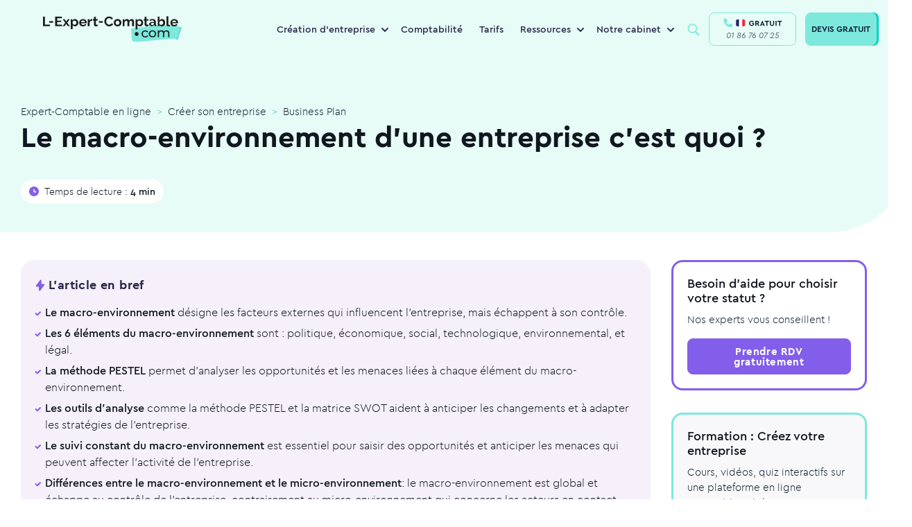

--- FILE ---
content_type: text/html; charset=UTF-8
request_url: https://www.l-expert-comptable.com/a/6617-le-macro-environnement-d-une-entreprise-c-est-quoi.html
body_size: 175423
content:
<!DOCTYPE html><html lang="fr" dir="ltr" prefix="og: https://ogp.me/ns#"><head><meta charset="utf-8" /><noscript><style>form.antibot * :not(.antibot-message) { display: none !important; }</style></noscript><style>/* @see https://github.com/aFarkas/lazysizes#broken-image-symbol */.js img.lazyload:not([src]) { visibility: hidden; }/* @see https://github.com/aFarkas/lazysizes#automatically-setting-the-sizes-attribute */.js img.lazyloaded[data-sizes=auto] { display: block; width: 100%; }</style><meta name="description" content="Le macro-environnement désigne les facteurs externes qui influencent l&#039;entreprise, mais échappent à son contrôle. Les 6 éléments du macro-environnement " /><meta name="keywords" content="expert-comptable" /><link rel="canonical" href="https://www.l-expert-comptable.com/a/6617-le-macro-environnement-d-une-entreprise-c-est-quoi.html" /><link rel="shortlink" href="https://www.l-expert-comptable.com/node/6617" /><meta property="og:site_name" content="Expert-Comptable en ligne" /><meta property="og:type" content="Article" /><meta property="og:url" content="https://www.l-expert-comptable.com/a/6617-le-macro-environnement-d-une-entreprise-c-est-quoi.html" /><meta property="og:title" content="Le macro-environnement d&#039;une entreprise c&#039;est quoi ?" /><meta property="og:image" content="https://www.l-expert-comptable.com/sites/default/files/opengraph/01-home.png" /><meta name="twitter:card" content="summary" /><meta name="twitter:title" content="Le macro-environnement d&#039;une entreprise c&#039;est quoi ?" /><meta name="Generator" content="Drupal 10 (https://www.drupal.org)" /><meta name="MobileOptimized" content="width" /><meta name="HandheldFriendly" content="true" /><meta name="viewport" content="width=device-width, initial-scale=1, shrink-to-fit=no" /><meta http-equiv="x-ua-compatible" content="ie=edge" /><script type="application/ld+json">{"@context":"https:\/\/schema.org","@type":"BreadcrumbList","itemListElement":[{"@type":"ListItem","position":1,"name":"Expert-Comptable en ligne","item":"https:\/\/www.l-expert-comptable.com"},{"@type":"ListItem","position":2,"name":"Cr\u00e9er son entreprise","item":"https:\/\/www.l-expert-comptable.com\/c\/creation-d-entreprise"},{"@type":"ListItem","position":3,"name":"Business Plan","item":"https:\/\/www.l-expert-comptable.com\/c\/business-plan"}]}</script><link rel="icon" href="/sites/default/files/favicon_lec.png" type="image/png" /><title>Le macro-environnement d&#039;une entreprise c&#039;est quoi ?</title><!-- DATALAYER --><script>
var dataLayer = [];
dataLayer.push([{"article-name":"Le macro-environnement d'une entreprise c'est quoi ?","article-nodetype":"article","article-nodeid":"6617","article-topcategory":"Créer son entreprise","article-parentcategory":"Créer son entreprise","article-nbword":"1051","visitor-utm_source":"","visitor-utm_medium":"","visitor-utm_campaign":"","visitor-utm_group":"","visitor-utm_content":""}]);
</script><!-- END DATALAYER --><link rel="stylesheet" media="all" href="/sites/default/files/css/optimized/css_Awu9YtmWu_taaaaJKswYqKQEUWlATiU0b-9Ka6etFfU.yJfThULbSWo5symAlH1TpkOHzscQQoCDd8HMOPzMHUE.css?t71vzn" /><link rel="stylesheet" media="all" href="/sites/default/files/css/optimized/css_yIJuzHvo1e460jlmqttlj52OMZk0ZV7QmKCy-1vP5ZI.PbbtldEyd9un5_gy67SP4V2KHatFmVktos863fiyJXw.css?t71vzn" /><link rel="stylesheet" media="all" href="/sites/default/files/css/optimized/css_xnDYBl4OD9snX7Sf9EyJ9VkzRg71lff1OegyGLU8z1w.WXTwFbw4JhtCsnrOX0zAhCC3xZ94cWRJWEGaKrS_u6A.css?t71vzn" /><link rel="stylesheet" media="all" href="/sites/default/files/css/optimized/css_gfUtLDXi72df47AexuJ-vm_wJb2QkME0vEvBnJxO6dA.Owq3C_HY7BUsEedS4Vk1I95tfz7VF-Jr0_x8mkOwVMA.css?t71vzn" /><link rel="stylesheet" media="all" href="/sites/default/files/css/optimized/css_CYXnyo1qFoxHAoBBNsSqN8PVNbP8sxeQ_LtauZ50Wgs.JUvMiVcmSDVQtzW97skwOWpgTq9tnDiHANvGJraM6FM.css?t71vzn" /><link rel="stylesheet" media="all" href="/sites/default/files/css/optimized/css_QF7anExUIQ9m7lRlQYpqk7QebuejK_k7Tyzw3UgZ-hg._-Pf3sv0THphnIaotMeCBoU4V6qt5CWPIyPFDKMdjvI.css?t71vzn" /><link rel="stylesheet" media="all" href="/sites/default/files/css/optimized/css_7QllbjqoprdCwoIdo3V7DWqJKkTBOzMJn-xZmsutiww.dM_MiAJQka6eBZWE-SAlEMDCZqHQzME8PVN4e_USRg8.css?t71vzn" /><link rel="stylesheet" media="all" href="/sites/default/files/css/optimized/css_hnJTGN1fzih_ZZssV428NML2NhpFxXlJrqaLNgE8CHo.FN-qlTsdSXoxbDqS8UhwZtsqGWpB6FC8nwNUrrWiO1I.css?t71vzn" /><link rel="stylesheet" media="all" href="/sites/default/files/css/optimized/css__13fw7LchbE-h7zw4b3GPIwiFWcaKaefv7L39uOe9so.PFgXHRdtQAIRFQ8xm1JP-xi-J-AiyAn-F1o2MSzEKx0.css?t71vzn" /><link rel="stylesheet" media="all" href="/sites/default/files/css/optimized/css_0jPT-BWLonFoD1a1XPcxcniBn9WgukRnniaE-xYrMIs.QytMikzL5QXN0Ckqf34YG0fwBdSnc9eQicWYnzJcYak.css?t71vzn" /><link rel="stylesheet" media="all" href="/sites/default/files/css/optimized/css_wcTRp4Ty5SGu4F6Mj_Src4xCVH1pAn1ZKdFhbgibbUI.f6ym-jLv34Pc2g3bjBgwdXN-nNLjM5n4l-GmFXDsayI.css?t71vzn" /><link rel="stylesheet" media="all" href="/sites/default/files/css/optimized/css_XYJeCymlgeYq2fA8gUC7CjnYFGGkur-vgRftab7u22k.IsR1FwiE--_E7pjkBPkTZ73_y9JxutxuqW9LO3jmgro.css?t71vzn" /><link rel="stylesheet" media="all" href="/sites/default/files/css/optimized/css_GbvmbJJu3etNuvRxzgpArn9FbrGIPob5sKfVZm03KVw.756TZbcfsYW2K_isVfZoUwL7Qujge7pDczUAhnhb5Lg.css?t71vzn" /><link rel="stylesheet" media="all" href="/sites/default/files/css/optimized/css_Q6hS9heFRWwmGWvo9WsD_D6nDHdUaUnYt6sC6_oX9L8.t4tZ9JEbNX8gMBWTZq2aRFgqaQ4k9oz72ErZqn7mfzs.css?t71vzn" /><link rel="stylesheet" media="all" href="/sites/default/files/css/optimized/css_41w6dBZ448pJSogyLgoToui9MDm8KnZHhhxIUFUonds.0M828GE0VLtfUCc7Y7V1dzOWv4zt8Ts7ncqoU873xqY.css?t71vzn" /><link rel="stylesheet" media="all" href="/sites/default/files/css/optimized/css_JCU_zSqQm3rvBIXWevl-Uch6AS6Fms27h_AxAbdSM2A.9MSXn2ZV88I-Cro1FizPX0KsK2scgUOJcBlDrY_KE1Q.css?t71vzn" /><link rel="stylesheet" media="all" href="/sites/default/files/css/optimized/css__7a65Qsn2GbI6R4HiSGaSbf2n93vUm8S71hKr7aus8Y.VQx7MPO16Ch_ZDzO0lS1kBXaKQkehTjfqiHP0mvGuoo.css?t71vzn" /><link rel="stylesheet" media="all" href="/sites/default/files/css/optimized/css_PRpLCpZQr4zTfafBQvuU6Ai1fdWr3UHToA3uiawHjkM.ueNB7yqCRDxTtgreW3IFufuDQe1v-52P9CPZvVKb4Uc.css?t71vzn" /><link rel="stylesheet" media="all" href="/sites/default/files/css/optimized/css_aoCtSYLBcNKBOhxxVrFG3ZKySv8QYSDRgOG6mPSelnA.lEt10t5qDkvALTiPx9Vsco498cuOi0SSXQHu4LRl9f0.css?t71vzn" /><link rel="stylesheet" media="all" href="/sites/default/files/css/optimized/css_QCc32nGTdFyyVttk5-DhpBqSPGiujrCLAUI_ytducEM.WnSQf_1wg9Ip_3Ul7YBSAjs4mrUrLwjJ2mHM8Gi50V8.css?t71vzn" /><link rel="stylesheet" media="all" href="/sites/default/files/css/optimized/css_gNE23k-ACKoEPCD0nWYQhjjFwvTvsblD6JCNk6DbfTk.1TPiYnryIlGpKE4eqFk1pr9zR3HkhQVL2Qa54p2IAdU.css?t71vzn" /><link rel="stylesheet" media="all" href="/sites/default/files/css/optimized/css_vOD9-5JiqhFy7oiIOzO00o2XLgmR6XH8SUL8LL585Vc.i7SuXXCGNt_qtjjEWAQf90zE-qGWjJYCpBCiKu6zBrI.css?t71vzn" /><link rel="stylesheet" media="all" href="/sites/default/files/css/optimized/css_zaONKoVbo0l69XbCwln3ceB4og-AEQy3ikxyuTYlc34.n6DnW4R2va7iBC-twS5rLBqsgV5a5f9hQPFNZcD4iLw.css?t71vzn" /><link rel="stylesheet" media="all" href="/sites/default/files/css/optimized/css_x7dTuDt9dhzFze4xQJiZxjdcLkAvE9zvc8PMMVQ9rc8.eLn_X_dWx7GMF7PbtdSH9Kc5qIgBtFzddL_mdhameQI.css?t71vzn" /><link rel="stylesheet" media="all" href="/sites/default/files/css/optimized/css_xq2miP2LnpzRpLwMqhXhCs1fhBi9UO5UxYjIAgUDyYs.V2R_8AOvvNAnf1R3kFH4MMau0-ZnLYnBqUU6z4wl36A.css?t71vzn" /><link rel="stylesheet" media="all" href="/sites/default/files/css/optimized/css_6HivcsiYsYz4j4-2NDO18e_kFV3yb2a3MeAhQQkmD7o.QVWkVSbdNuDp_1DcmUaqXzzg7yjy7nlyjbO-XQ4vmu0.css?t71vzn" /><link rel="stylesheet" media="all" href="/sites/default/files/css/optimized/css_3TR2PzHKiUFZjwfp_Bfno_uyHnPF6i0HLhX2hhQMCvQ.eNvEzv27iBm8PIoByyAPXTCiw-_NhtZXfjE5LP9bpM0.css?t71vzn" /><link rel="stylesheet" media="all" href="/sites/default/files/css/optimized/css_lXaJjjxz0hXSysXNgK2tbtqNOnUAX7_4bd0qwNhf8LA.NMVcdlz7DUhRbuojcsD9E5kGWcFKLUbWI-uPgBJP8ys.css?t71vzn" /><link rel="stylesheet" media="all" href="/sites/default/files/css/optimized/css_RE0_GSFuBIKYt_8OaHS8tcwbFvMeohvCN7kqlpqJbec.nUh_RMdmQtANK-WghQaCxjmkXbewrHNRkw6TFY0LREg.css?t71vzn" /><link rel="stylesheet" media="all" href="/sites/default/files/css/optimized/css_hljDeQaoDxGnxu_DfPSiXM7yMTS_hhPOJ78LEYYd47I.Byafkhpjapot3f4RyG_86j1L2_2GeA5ngp65lSsZINU.css?t71vzn" /><link rel="stylesheet" media="all" href="/sites/default/files/css/optimized/css_4QbX60PIN2Ey_HkAddvKsTpKnxPrbyd_ZUuWDLMHHOc.tyT5N2vcTcivhNKij1bJDpzN4M3b20iTIvxc3cmeWlI.css?t71vzn" /><link rel="stylesheet" media="all" href="/sites/default/files/css/optimized/css_2mg3sdUviKoqYAGyCV9ZiXjaNfKvXIfi4OkZHpNKvMY.-dmdRUTu-mgCqCXiYvEjCS3G8RXpjTrxSaWgjVfMlnY.css?t71vzn" /><script type="application/ld+json">{"@context": "https://schema.org","@graph": [ {"@type": "Organization","@id": "https://www.l-expert-comptable.com/#organization","name": "L-Expert-Comptable.com","legalName": "L-Expert-Comptable.com","alternateName": "L-Expert-Comptable.com","url": "https://www.l-expert-comptable.com/","logo": "https://www.l-expert-comptable.com/sites/default/files/logo_2.png","description": "Cabinet comptable en ligne pour les indépendants, freelances et TPE","founder": {"@type": "Person","name": "Jean-Christophe DURAIN"},"vatID": "FR44517403572","siret": "51740357200046","sameAs": ["https://www.facebook.com/lexpertcomptablecom","https://www.linkedin.com/company/l-expert-comptable.com/","https://www.instagram.com/lexpertcomptablecom/","https://www.tiktok.com/@lexpertcomptablecom","https://www.youtube.com/user/LExpertComptable"],"address": {"@type": "PostalAddress","streetAddress": "17 rue Auber","addressLocality": "Paris","addressRegion": "Île-de-France","postalCode": "75009","addressCountry": "FR"},"hasMap": " https://maps.app.goo.gl/wW7eYv7J1493XdiJA ","contactPoint": {"@type": "ContactPoint","telephone": "+33-1-86-76-07-25","email": " contact@l-expert-comptable.com ","contactType": "customer support","contactOption": "TollFree","availableLanguage": "French","areaServed": "FR"},"openingHours": "Mo-Fr 09:00-18:00","priceRange": "€€"},{"@type": "Service","@id": "https://www.l-expert-comptable.com/#services","name": "Services comptables en ligne","serviceType": "Comptabilité, Comptabilité en ligne, Création d'entreprise, Fiscalité, Conseil à la création d'entreprise, Création SASU, Création EURL, Création SAS, Création SARL","provider": {"@id": "https://www.l-expert-comptable.com/#organization"},"areaServed": {"@type": "Country","name": "France"},"availableChannel": {"@type": "ServiceChannel","serviceUrl": "https://www.l-expert-comptable.com/"}}, {"@type": "AggregateRating","itemReviewed": {"@id": "https://www.l-expert-comptable.com/#organization"},"ratingValue": "4.9","bestRating": "5","ratingCount": "1200"}, {"@type": "Review","itemReviewed": {"@type": "Organization","name": "L-Expert-Comptable.com","@id": "https://www.l-expert-comptable.com/#organization"},"author": {"@type": "Person","name": "Clara Fe"},"datePublished": "2025-07-15","reviewBody": "Le service de création d'entreprise de L-Expert-Comptable.com est rapide et efficace. L'équipe est réactive et à l'écoute, je recommande vivement ! Je suis confiante pour la suite notamment la gestion de ma comptabilité.","reviewRating": {"@type": "Rating","ratingValue": "5","bestRating": "5"}}, {"@type": "FAQPage","@id": "https://www.l-expert-comptable.com/#faq","mainEntity": [ {"@type": "Question","name": "L-Expert-Comptable.com, qu'est-ce que c'est ?","acceptedAnswer": {"@type": "Answer","text": "L-Expert-Comptable.com est un cabinet d'expertise comptable en ligne, membre de l’Ordre des Experts-Comptables. Nous accompagnons les entrepreneurs dans la création et la gestion de leur entreprise, sans engagement, avec des outils digitaux performants et un suivi humain."}}, {"@type": "Question","name": "Quels sont les services proposés par un expert-comptable en ligne ?","acceptedAnswer": {"@type": "Answer","text": "Tenue de la comptabilité, gestion fiscale et sociale, création d'entreprise, rédaction des statuts, suivi des devis et factures, bilans, outils de gestion en ligne, accompagnement personnalisé, etc."}}, {"@type": "Question","name": "Quels sont les tarifs de L-Expert-Comptable.com ?","acceptedAnswer": {"@type": "Answer","text": "L'accompagnement comptable est proposé à partir de 79€ par mois, sans engagement. La création d'entreprise est gratuite."}}]}]}</script><link rel="preload" href="/themes/custom/expert/fonts/cera/cera-pro-black-italic.woff2" as="font" crossorigin="anonymous"/><link rel="preload" href="/themes/custom/expert/fonts/cera/cera-pro-black.woff2" as="font" crossorigin="anonymous"/><link rel="preload" href="/themes/custom/expert/fonts/cera/cera-pro-bold.woff2" as="font" crossorigin="anonymous"/><link rel="preload" href="/themes/custom/expert/fonts/cera/cera-pro-light.woff2" as="font" crossorigin="anonymous"/><link rel="preload" href="/themes/custom/expert/fonts/cera/cera-pro-medium.woff2" as="font" crossorigin="anonymous"/><link rel="preload" href="/themes/custom/expert/fonts/cera/cera-pro-regular-italic.woff2" as="font" crossorigin="anonymous"/></head><body class="layout-no-sidebars page-node-6617 node-header-3-colonnes path-node node--type-article"	id="22"><!-- Google Tag Manager (noscript) --><noscript><iframe src="https://www.googletagmanager.com/ns.html?id=GTM-5BVST8R" height="0" width="0" style="display:none;visibility:hidden"></iframe></noscript><!-- End Google Tag Manager (noscript) --><a href="#main-content" class="visually-hidden focusable skip-link">Aller au contenu principal</a><div class="dialog-off-canvas-main-canvas" data-off-canvas-main-canvas><div id="page-wrapper" class=""><div id="page"><header id="header" class="header" role="banner" aria-label="Site header"><nav class="navbar navbar-expand-lg bg-white-80 main-navbar"><div id="block-expert-popinhubspot" class="block-content-basic block block-block-content block-block-contentdf6adcb3-7310-4f12-a76c-a3bacc862443"><div class="content"><div class="clearfix text-formatted field field--name-body field--type-text-with-summary field--label-hidden field__item"><div class="container"><script type="text/javascript" id="hs-script-loader" async defer src="//js-eu1.hs-scripts.com/4059422.js"></script></div></div></div></div><a href="/" title="Expert-Comptable en ligne" rel="home" class="navbar-brand"><img width="200" height="38" loading="lazy" class="lazyload" src="/themes/custom/expert/images/logo/logo-lec.svg" class="img-fluid d-inline-block align-top" title="Expert-Comptable en ligne" alt="Expert-Comptable en ligne"><span class="ml-2 d-none d-md-inline"></span></a><div id="block-navigationprincipale" class="block block-menu-block block-menu-blockmain menu--main"><div class="content"><ul class="menu menu-level-0 nav"><li class="menu-with-block menu-item menu-item--expanded nav-item"> <span class="nav-link" title="Création d&#039;entreprise">Création d&#039;entreprise</span><div class="menu_link_content menu-link-contentmain view-mode-default menu-dropdown menu-dropdown-0 menu-type-default"><ul class="menu menu-level-1 nav"><li class="menu-item nav-item"> <a href="https://www.l-expert-comptable.com/crea.html" class="nav-link" title="Créer mon entreprise">Créer mon entreprise</a><div class="menu_link_content menu-link-contentmain view-mode-default menu-dropdown menu-dropdown-1 menu-type-default"><div class="field field--name-field-icon- field--type-entity-reference field--label-hidden field__item"><div class="container"><div><div class="field field--name-field-media-image field--type-image field--label-visually_hidden"><div class="field__label visually-hidden">Image</div><div class="field__item"><div class="container"> <picture> <source type="image/webp" width="80" height="80" data-srcset="/sites/default/files/styles/webp/public/Creation.webp?itok=fICWCDnZ 1x"/> <source type="image/png" width="80" height="80" data-srcset="/sites/default/files/styles/webp/public/Creation.png?itok=fICWCDnZ 1x"/> <img loading="lazy" width="80" height="80" src="/sites/default/files/styles/lazy_general/public/Creation.png.jpg?itok=-JW2dUvw" alt="icon" class="lazyload" data-src="/sites/default/files/styles/webp/public/Creation.png?itok=fICWCDnZ" data-srcset="/sites/default/files/styles/webp/public/Creation.png?itok=fICWCDnZ 1x" title="Expert-Comptable en ligne" /> </picture></div></div></div></div></div></div></div></li><li class="menu-item nav-item"> <a href="/crea/creation-sasu" class="nav-link" title="Créer ma SASU" data-drupal-link-system-path="node/7581">Créer ma SASU</a><div class="menu_link_content menu-link-contentmain view-mode-default menu-dropdown menu-dropdown-1 menu-type-default"><div class="field field--name-field-icon- field--type-entity-reference field--label-hidden field__item"><div class="container"><div><div class="field field--name-field-media-image field--type-image field--label-visually_hidden"><div class="field__label visually-hidden">Image</div><div class="field__item"><div class="container"> <picture> <source type="image/webp" width="80" height="80" data-srcset="/sites/default/files/styles/webp/public/SASU_0.webp?itok=-JmDdEEW 1x"/> <source type="image/png" width="80" height="80" data-srcset="/sites/default/files/styles/webp/public/SASU_0.png?itok=-JmDdEEW 1x"/> <img loading="lazy" width="80" height="80" src="/sites/default/files/styles/lazy_general/public/SASU_0.png.jpg?itok=N_2FYdSI" alt="icon" class="lazyload" data-src="/sites/default/files/styles/webp/public/SASU_0.png?itok=-JmDdEEW" data-srcset="/sites/default/files/styles/webp/public/SASU_0.png?itok=-JmDdEEW 1x" title="Expert-Comptable en ligne" /> </picture></div></div></div></div></div></div></div></li><li class="menu-item nav-item"> <a href="/crea/creation-eurl" class="nav-link" title="Créer mon EURL" data-drupal-link-system-path="node/7582">Créer mon EURL</a><div class="menu_link_content menu-link-contentmain view-mode-default menu-dropdown menu-dropdown-1 menu-type-default"><div class="field field--name-field-icon- field--type-entity-reference field--label-hidden field__item"><div class="container"><div><div class="field field--name-field-media-image field--type-image field--label-visually_hidden"><div class="field__label visually-hidden">Image</div><div class="field__item"><div class="container"> <picture> <source type="image/webp" width="80" height="80" data-srcset="/sites/default/files/styles/webp/public/EURL_0.webp?itok=8Z1wnFfx 1x"/> <source type="image/png" width="80" height="80" data-srcset="/sites/default/files/styles/webp/public/EURL_0.png?itok=8Z1wnFfx 1x"/> <img loading="lazy" width="80" height="80" src="/sites/default/files/styles/lazy_general/public/EURL_0.png.jpg?itok=heVeGYVr" alt="icon" class="lazyload" data-src="/sites/default/files/styles/webp/public/EURL_0.png?itok=8Z1wnFfx" data-srcset="/sites/default/files/styles/webp/public/EURL_0.png?itok=8Z1wnFfx 1x" title="Expert-Comptable en ligne" /> </picture></div></div></div></div></div></div></div></li><li class="menu-item nav-item"> <a href="/crea/creation-sarl" class="nav-link" title="Créer ma SARL" data-drupal-link-system-path="node/7576">Créer ma SARL</a><div class="menu_link_content menu-link-contentmain view-mode-default menu-dropdown menu-dropdown-1 menu-type-default"><div class="field field--name-field-icon- field--type-entity-reference field--label-hidden field__item"><div class="container"><div><div class="field field--name-field-media-image field--type-image field--label-visually_hidden"><div class="field__label visually-hidden">Image</div><div class="field__item"><div class="container"> <picture> <source type="image/webp" width="80" height="80" data-srcset="/sites/default/files/styles/webp/public/SARL_0.webp?itok=WVgGZ59V 1x"/> <source type="image/png" width="80" height="80" data-srcset="/sites/default/files/styles/webp/public/SARL_0.png?itok=WVgGZ59V 1x"/> <img loading="lazy" width="80" height="80" src="/sites/default/files/styles/lazy_general/public/SARL_0.png.jpg?itok=FlsNNgeh" alt="icon" class="lazyload" data-src="/sites/default/files/styles/webp/public/SARL_0.png?itok=WVgGZ59V" data-srcset="/sites/default/files/styles/webp/public/SARL_0.png?itok=WVgGZ59V 1x" title="Expert-Comptable en ligne" /> </picture></div></div></div></div></div></div></div></li><li class="menu-item nav-item"> <a href="/crea/creation-sas" class="nav-link" title="Créer ma SAS" data-drupal-link-system-path="node/7583">Créer ma SAS</a><div class="menu_link_content menu-link-contentmain view-mode-default menu-dropdown menu-dropdown-1 menu-type-default"><div class="field field--name-field-icon- field--type-entity-reference field--label-hidden field__item"><div class="container"><div><div class="field field--name-field-media-image field--type-image field--label-visually_hidden"><div class="field__label visually-hidden">Image</div><div class="field__item"><div class="container"> <picture> <source type="image/webp" width="80" height="80" data-srcset="/sites/default/files/styles/webp/public/SAS_0.webp?itok=j70-qwYI 1x"/> <source type="image/png" width="80" height="80" data-srcset="/sites/default/files/styles/webp/public/SAS_0.png?itok=j70-qwYI 1x"/> <img loading="lazy" width="80" height="80" src="/sites/default/files/styles/lazy_general/public/SAS_0.png.jpg?itok=x-ZwR1G8" alt="icon" class="lazyload" data-src="/sites/default/files/styles/webp/public/SAS_0.png?itok=j70-qwYI" data-srcset="/sites/default/files/styles/webp/public/SAS_0.png?itok=j70-qwYI 1x" title="Expert-Comptable en ligne" /> </picture></div></div></div></div></div></div></div></li></ul><div class="field field--name-field-bloc field--type-entity-reference field--label-hidden field__item"><div class="container"><div class="clearfix text-formatted field field--name-body field--type-text-with-summary field--label-hidden field__item"><div class="container"><p><span class="nav-link">Ressources</span></p><ul><li><a href="/a/535293-quelles-sont-les-differences-entre-les-statuts-juridique-sasu-et-eurl.html"><span class="icon"><svg width="40" height="40" viewBox="0 0 40 40" fill="none"><circle cx="20" cy="20" r="20" fill="#3C4B4F" fill-opacity="0.05" /><path d="M21.1 11.8892V16.5112C21.1 17.0634 21.5478 17.5112 22.1 17.5112H26.8427C27.6588 17.5112 28.1312 18.4359 27.653 19.0972L20.7103 28.6969C20.142 29.4828 18.9 29.0807 18.9 28.1109V23.4889C18.9 22.9367 18.4523 22.4889 17.9 22.4889H13.1574C12.3413 22.4889 11.8688 21.5642 12.3471 20.9029L19.2897 11.3032C19.8581 10.5173 21.1 10.9194 21.1 11.8892Z" stroke="#0D1D2F" stroke-width="1.5" stroke-linecap="round" stroke-linejoin="round" /></svg>&nbsp;</span><span class="text">EURL ou SASU</span></a></li><li><a href="/a/534810-quel-statut-pour-mon-entreprise.html"><span class="icon"><svg width="40" height="40" viewBox="0 0 40 40" fill="none"><circle cx="20" cy="20" r="20" fill="#3C4B4F" fill-opacity="0.05" /><rect x="12.8" y="10.4" width="14.4" height="19.2" rx="3" stroke="#0D1D2F" stroke-width="1.5" /><path d="M16.8 20H23.2" stroke="#0D1D2F" stroke-width="1.5" stroke-linecap="round" /><path d="M16.8 15.2001H23.2" stroke="#0D1D2F" stroke-width="1.5" stroke-linecap="round" /><path d="M16.8 24.8H20.8" stroke="#0D1D2F" stroke-width="1.5" stroke-linecap="round" /></svg>&nbsp; </span><span class="text">Choisir son statut juridique</span></a></li><li><a href="/a/535282-quels-sont-les-avantages-et-les-inconvenients-du-statut-juridique-sasu.html"><span class="icon"><svg width="40" height="40" viewBox="0 0 40 40" fill="none"><circle cx="20" cy="20" r="20" fill="#3C4B4F" fill-opacity="0.05" /><path d="M18.2065 11.634C18.9402 10.1475 21.0598 10.1475 21.7935 11.634L23.0614 14.203C23.3527 14.7933 23.9158 15.2024 24.5672 15.2971L27.4023 15.7091C29.0428 15.9474 29.6978 17.9634 28.5108 19.1204L26.4593 21.1202C25.9879 21.5796 25.7728 22.2416 25.8841 22.8904L26.3684 25.7141C26.6486 27.3479 24.9337 28.5938 23.4665 27.8224L20.9307 26.4893C20.348 26.183 19.652 26.183 19.0693 26.4893L16.5335 27.8224C15.0663 28.5938 13.3514 27.3479 13.6316 25.7141L14.1159 22.8904C14.2272 22.2416 14.0121 21.5796 13.5407 21.1202L11.4892 19.1205C10.3022 17.9634 10.9572 15.9474 12.5976 15.7091L15.4328 15.2971C16.0842 15.2024 16.6473 14.7933 16.9386 14.203L18.2065 11.634Z" stroke="#0D1D2F" stroke-width="1.5" /></svg>&nbsp; </span><span class="text">Avantages de la SASU</span></a></li><li><a href="/c/creation-d-entreprise"><span class="icon"><svg width="40" height="40" viewBox="0 0 40 40" fill="none"><circle cx="20" cy="20" r="20" fill="#3C4B4F" fill-opacity="0.05" /><path d="M12.3323 25.9318L13.0743 26.0408C13.1093 25.8025 13.0278 25.5619 12.8551 25.394L12.3323 25.9318ZM11.9524 28.5173L12.6945 28.6263L11.9524 28.5173ZM12.8503 29.1042L13.2478 29.7402H13.2478L12.8503 29.1042ZM14.9653 27.7822L15.2975 27.1098C15.0644 26.9946 14.7883 27.0084 14.5678 27.1462L14.9653 27.7822ZM29.65 19.6694C29.65 24.2957 25.413 28.1888 20 28.1888V29.6888C26.0745 29.6888 31.15 25.2818 31.15 19.6694H29.65ZM20 11.15C25.413 11.15 29.65 15.0431 29.65 19.6694H31.15C31.15 14.057 26.0745 9.65002 20 9.65002V11.15ZM10.35 19.6694C10.35 15.0431 14.587 11.15 20 11.15V9.65002C13.9255 9.65002 8.85001 14.057 8.85001 19.6694H10.35ZM12.8551 25.394C11.2883 23.8709 10.35 21.8607 10.35 19.6694H8.85001C8.85001 22.3066 9.98276 24.6937 11.8095 26.4695L12.8551 25.394ZM12.6945 28.6263L13.0743 26.0408L11.5903 25.8227L11.2104 28.4082L12.6945 28.6263ZM12.4527 28.4683C12.5677 28.3964 12.7142 28.4921 12.6945 28.6263L11.2104 28.4082C11.0442 29.5391 12.2785 30.3461 13.2478 29.7402L12.4527 28.4683ZM14.5678 27.1462L12.4527 28.4683L13.2478 29.7402L15.3629 28.4182L14.5678 27.1462ZM20 28.1888C18.2887 28.1888 16.6859 27.7957 15.2975 27.1098L14.6331 28.4546C16.2283 29.2426 18.0584 29.6888 20 29.6888V28.1888Z" fill="#0D1D2F" /><path d="M16.2182 17.0183H23.7818" stroke="#0D1D2F" stroke-width="1.5" stroke-linecap="round" /><path d="M16.2182 22.691H23.7818" stroke="#0D1D2F" stroke-width="1.5" stroke-linecap="round" /></svg>&nbsp; </span><span class="icon text">Blog sur la création d’entreprise</span></a></li></ul></div></div></div></div></div></li><li class="menu-item nav-item"> <a href="/compta.html" title="Comptabilité" class="nav-link" data-drupal-link-system-path="node/7167">Comptabilité</a><div class="menu_link_content menu-link-contentmain view-mode-default menu-dropdown menu-dropdown-0 menu-type-default"></div></li><li class="menu-item nav-item"> <a href="/tarifs.html" class="nav-link" title="Tarifs" data-drupal-link-system-path="node/7085">Tarifs</a><div class="menu_link_content menu-link-contentmain view-mode-default menu-dropdown menu-dropdown-0 menu-type-default"></div></li><li class="menu-with-block menu-ressources menu-item menu-item--expanded nav-item"> <span class="nav-link" title="Ressources">Ressources</span><div class="menu_link_content menu-link-contentmain view-mode-default menu-dropdown menu-dropdown-0 menu-type-default"><ul class="menu menu-level-1 nav"><li class="menu-item nav-item"> <a href="/blog" class="nav-link" title="Blog" data-drupal-link-system-path="blog">Blog</a><div class="menu_link_content menu-link-contentmain view-mode-default menu-dropdown menu-dropdown-1 menu-type-default"><div class="field field--name-field-icon- field--type-entity-reference field--label-hidden field__item"><div class="container"><div><div class="field field--name-field-media-image field--type-image field--label-visually_hidden"><div class="field__label visually-hidden">Image</div><div class="field__item"><div class="container"> <picture> <source type="image/webp" width="80" height="80" data-srcset="/sites/default/files/styles/webp/public/Bulle%402x.webp?itok=wKj1bbhy 1x"/> <source type="image/png" width="80" height="80" data-srcset="/sites/default/files/styles/webp/public/Bulle%402x.png?itok=wKj1bbhy 1x"/> <img loading="lazy" width="80" height="80" src="/sites/default/files/styles/lazy_general/public/Bulle%402x.png.jpg?itok=88ha0FAg" alt="icon" class="lazyload" data-src="/sites/default/files/styles/webp/public/Bulle%402x.png?itok=wKj1bbhy" data-srcset="/sites/default/files/styles/webp/public/Bulle%402x.png?itok=wKj1bbhy 1x" title="Expert-Comptable en ligne" /> </picture></div></div></div></div></div></div></div></li><li class="menu-item nav-item"> <a href="/nos-calculateurs.html" class="nav-link" title="Simulateurs et calculateurs" data-drupal-link-system-path="node/5547">Simulateurs et calculateurs</a><div class="menu_link_content menu-link-contentmain view-mode-default menu-dropdown menu-dropdown-1 menu-type-default"><div class="field field--name-field-icon- field--type-entity-reference field--label-hidden field__item"><div class="container"><div><div class="field field--name-field-media-image field--type-image field--label-visually_hidden"><div class="field__label visually-hidden">Image</div><div class="field__item"><div class="container"> <picture> <source type="image/webp" width="80" height="80" data-srcset="/sites/default/files/styles/webp/public/Calcul%402x.webp?itok=yfcF1r4v 1x"/> <source type="image/png" width="80" height="80" data-srcset="/sites/default/files/styles/webp/public/Calcul%402x.png?itok=yfcF1r4v 1x"/> <img loading="lazy" width="80" height="80" src="/sites/default/files/styles/lazy_general/public/Calcul%402x.png.jpg?itok=8nfyTu7w" alt="icon" class="lazyload" data-src="/sites/default/files/styles/webp/public/Calcul%402x.png?itok=yfcF1r4v" data-srcset="/sites/default/files/styles/webp/public/Calcul%402x.png?itok=yfcF1r4v 1x" title="Expert-Comptable en ligne" /> </picture></div></div></div></div></div></div></div></li><li class="menu-item nav-item"> <a href="/modeles-de-document" class="nav-link" title="Modèles de documents" data-drupal-link-system-path="modeles-de-document">Modèles de documents</a><div class="menu_link_content menu-link-contentmain view-mode-default menu-dropdown menu-dropdown-1 menu-type-default"><div class="field field--name-field-icon- field--type-entity-reference field--label-hidden field__item"><div class="container"><div><div class="field field--name-field-media-image field--type-image field--label-visually_hidden"><div class="field__label visually-hidden">Image</div><div class="field__item"><div class="container"> <picture> <source type="image/webp" width="80" height="80" data-srcset="/sites/default/files/styles/webp/public/Document%402x.webp?itok=0sqW2cVN 1x"/> <source type="image/png" width="80" height="80" data-srcset="/sites/default/files/styles/webp/public/Document%402x.png?itok=0sqW2cVN 1x"/> <img loading="lazy" width="80" height="80" src="/sites/default/files/styles/lazy_general/public/Document%402x.png.jpg?itok=e4WhEQT0" alt="icon" class="lazyload" data-src="/sites/default/files/styles/webp/public/Document%402x.png?itok=0sqW2cVN" data-srcset="/sites/default/files/styles/webp/public/Document%402x.png?itok=0sqW2cVN 1x" title="Expert-Comptable en ligne" /> </picture></div></div></div></div></div></div></div></li><li class="menu-item nav-item"> <a href="https://www.youtube.com/user/LExpertComptable" class="nav-link" title="Vidéos">Vidéos</a><div class="menu_link_content menu-link-contentmain view-mode-default menu-dropdown menu-dropdown-1 menu-type-default"><div class="field field--name-field-icon- field--type-entity-reference field--label-hidden field__item"><div class="container"><div><div class="field field--name-field-media-image field--type-image field--label-visually_hidden"><div class="field__label visually-hidden">Image</div><div class="field__item"><div class="container"> <picture> <source type="image/webp" width="80" height="80" data-srcset="/sites/default/files/styles/webp/public/Vide%402x.webp?itok=ISHyg_vh 1x"/> <source type="image/png" width="80" height="80" data-srcset="/sites/default/files/styles/webp/public/Vide%402x.png?itok=ISHyg_vh 1x"/> <img loading="lazy" width="80" height="80" src="/sites/default/files/styles/lazy_general/public/Vide%402x.png.jpg?itok=cRETH4Uf" alt="icon" class="lazyload" data-src="/sites/default/files/styles/webp/public/Vide%402x.png?itok=ISHyg_vh" data-srcset="/sites/default/files/styles/webp/public/Vide%402x.png?itok=ISHyg_vh 1x" title="Expert-Comptable en ligne" /> </picture></div></div></div></div></div></div></div></li><li class="menu-item nav-item"> <a href="/webinars" class="nav-link" title="Webinars" data-drupal-link-system-path="node/5548">Webinars</a><div class="menu_link_content menu-link-contentmain view-mode-default menu-dropdown menu-dropdown-1 menu-type-default"><div class="field field--name-field-icon- field--type-entity-reference field--label-hidden field__item"><div class="container"><div><div class="field field--name-field-media-image field--type-image field--label-visually_hidden"><div class="field__label visually-hidden">Image</div><div class="field__item"><div class="container"> <picture> <source type="image/webp" width="512" height="512" data-srcset="/sites/default/files/styles/webp/public/lec-icon-50-video.webp?itok=3c1H4VL0 1x"/> <source type="image/png" width="512" height="512" data-srcset="/sites/default/files/styles/webp/public/lec-icon-50-video.png?itok=3c1H4VL0 1x"/> <img loading="lazy" width="512" height="512" src="/sites/default/files/styles/lazy_general/public/lec-icon-50-video.png.jpg?itok=u9m7Mckk" alt="Webinars LEC" class="lazyload" data-src="/sites/default/files/styles/webp/public/lec-icon-50-video.png?itok=3c1H4VL0" data-srcset="/sites/default/files/styles/webp/public/lec-icon-50-video.png?itok=3c1H4VL0 1x" title="Expert-Comptable en ligne" /> </picture></div></div></div></div></div></div></div></li><li class="menu-item nav-item"> <a href="/ressources" class="nav-link" title="Guides" data-drupal-link-system-path="ressources">Guides</a><div class="menu_link_content menu-link-contentmain view-mode-default menu-dropdown menu-dropdown-1 menu-type-default"><div class="field field--name-field-icon- field--type-entity-reference field--label-hidden field__item"><div class="container"><div><div class="field field--name-field-media-image field--type-image field--label-visually_hidden"><div class="field__label visually-hidden">Image</div><div class="field__item"><div class="container"> <picture> <source type="image/webp" width="512" height="512" data-srcset="/sites/default/files/styles/webp/public/lec-icon-50-book.webp?itok=Ztt3xPhA 1x"/> <source type="image/png" width="512" height="512" data-srcset="/sites/default/files/styles/webp/public/lec-icon-50-book.png?itok=Ztt3xPhA 1x"/> <img loading="lazy" width="512" height="512" src="/sites/default/files/styles/lazy_general/public/lec-icon-50-book.png.jpg?itok=Y9NJLk4m" alt="Guides LEC" class="lazyload" data-src="/sites/default/files/styles/webp/public/lec-icon-50-book.png?itok=Ztt3xPhA" data-srcset="/sites/default/files/styles/webp/public/lec-icon-50-book.png?itok=Ztt3xPhA 1x" title="Expert-Comptable en ligne" /> </picture></div></div></div></div></div></div></div></li></ul><div class="field field--name-field-bloc field--type-entity-reference field--label-hidden field__item"><div class="container"><div class="clearfix text-formatted field field--name-body field--type-text-with-summary field--label-hidden field__item"><div class="container"><div class="wrapper-menu-ressources"><p><span class="nav-link">Articles par catégorie</span></p><ul><li><a href="/c/creation-d-entreprise"><span class="icon"><svg width="40" height="40" viewBox="0 0 40 40" fill="none"><circle cx="20" cy="20" r="20" fill="#3C4B4F" fill-opacity="0.05" /><path d="M18.6985 9.3909C16.5596 11.5017 15.3579 14.366 15.3579 17.3502V28.5656C15.3579 29.4733 16.1019 30.2076 17.0217 30.2076H23.2646C24.1844 30.2076 24.9284 29.4733 24.9284 28.5656V17.3502C24.9284 14.3639 23.7267 11.5017 21.5878 9.3909C20.7896 8.6031 19.4967 8.6031 18.6985 9.3909Z" fill="#3C4B4F" fill-opacity="0.05" stroke="#0D1D2F" stroke-width="1.5" stroke-miterlimit="10" /><path d="M15.3579 28.5656H13.4295C12.6399 28.5656 12 27.9341 12 27.1548V23.1752C12 22.4067 12.308 21.6681 12.8568 21.1201L15.3557 18.6346V28.5613L15.3579 28.5656Z" fill="#3C4B4F" fill-opacity="0.05" stroke="#0D1D2F" stroke-width="1.5" stroke-miterlimit="10" /><path d="M24.9284 28.5656H26.8568C27.6464 28.5656 28.2863 27.9341 28.2863 27.1548V23.1752C28.2863 22.4067 27.9783 21.6681 27.4295 21.1201L24.9306 18.6346V28.5613L24.9284 28.5656Z" fill="#3C4B4F" fill-opacity="0.05" stroke="#0D1D2F" stroke-width="1.5" stroke-miterlimit="10" /></svg></span><span class="text">Création d'entreprise</span></a></li><li><a href="/c/comptabilite"><span class="icon"><svg width="40" height="40" viewBox="0 0 40 40" fill="none"><circle cx="20" cy="20" r="20" fill="#3C4B4F" fill-opacity="0.05" /><path d="M24.16 10.3679C24.9995 9.52843 26.3606 9.52843 27.2 10.3679L29.632 12.7999C30.4715 13.6394 30.4715 15.0004 29.632 15.8399L27.504 17.9679L22.032 12.4959L24.16 10.3679Z" stroke="#0D1D2F" stroke-width="1.5" stroke-linecap="round" stroke-linejoin="round" /><path d="M15.149 13.8725L22.032 12.4959L27.504 17.9679L26.1274 24.8509C25.8593 26.1914 24.775 27.2172 23.4216 27.4105L15.04 28.6079C12.912 28.9119 11.088 27.0879 11.392 24.9599L12.5894 16.5783C12.7827 15.2249 13.8085 14.1406 15.149 13.8725Z" stroke="#0D1D2F" stroke-width="1.5" stroke-linecap="round" stroke-linejoin="round" /><circle cx="18.992" cy="21.0079" r="2.1496" transform="rotate(45 18.992 21.0079)" stroke="#0D1D2F" stroke-width="1.5" stroke-linecap="round" stroke-linejoin="round" /><path d="M17.472 22.528L12 28" stroke="#0D1D2F" stroke-width="1.5" stroke-linecap="round" stroke-linejoin="round" /></svg>&nbsp;</span><span class="text">Comptabilité</span></a></li><li><a href="/c/statuts-juridiques"><span class="icon"><svg width="40" height="40" viewBox="0 0 40 40" fill="none"><circle cx="20" cy="20" r="20" fill="#3C4B4F" fill-opacity="0.05" /><circle cx="20" cy="20" r="10.4" stroke="#0D1D2F" stroke-width="1.5" stroke-linecap="round" stroke-linejoin="round" /><path d="M20 9.59998V20H30.4" stroke="#0D1D2F" stroke-width="1.5" stroke-linecap="round" stroke-linejoin="round" /><path d="M26.4 28L20 20L12 26.4" stroke="#0D1D2F" stroke-width="1.5" stroke-linecap="round" stroke-linejoin="round" /></svg>&nbsp;</span><span class="text">Statuts juridiques</span></a></li><li><a href="/c/droit-du-travail"><span class="icon"><svg width="40" height="40" viewBox="0 0 40 40" fill="none"><circle cx="20" cy="20" r="20" fill="#3C4B4F" fill-opacity="0.05" /><rect x="15.8862" y="11.8967" width="9.6" height="10.4" transform="rotate(30 15.8862 11.8967)" stroke="#0D1D2F" stroke-width="1.5" stroke-linecap="round" stroke-linejoin="round" /><rect x="16.5005" y="7.63257" width="12.8" height="4" rx="2" transform="rotate(30 16.5005 7.63257)" stroke="#0D1D2F" stroke-width="1.5" stroke-linecap="round" stroke-linejoin="round" /><rect x="9.30051" y="20.1033" width="12.8" height="4" rx="2" transform="rotate(30 9.30051 20.1033)" stroke="#0D1D2F" stroke-width="1.5" stroke-linecap="round" stroke-linejoin="round" /><path d="M22.6 19.468L30.5674 24.068C31.524 24.6203 31.8518 25.8435 31.2995 26.8001V26.8001C30.7472 27.7567 29.524 28.0844 28.5674 27.5321L20.6 22.9321L22.6 19.468Z" stroke="#0D1D2F" stroke-width="1.5" stroke-linecap="round" stroke-linejoin="round" /></svg>&nbsp;</span><span class="text">Droit du travail</span></a></li><li><a href="/c/patrimoine"><span class="icon"><svg width="40" height="40" viewBox="0 0 40 40" fill="none"><circle cx="20" cy="20" r="20" fill="#3C4B4F" fill-opacity="0.05" /><path d="M12 19.2V25.8C12 27.4568 13.3431 28.7999 15 28.7999H25C26.6569 28.7999 28 27.4568 28 25.7999V19.2" stroke="#0D1D2F" stroke-width="1.5" stroke-linecap="round" stroke-linejoin="round" /><path d="M18.6892 9.22629L18.2481 8.61974V8.61974L18.6892 9.22629ZM21.3108 9.22629L21.7519 8.61974V8.61974L21.3108 9.22629ZM10.5179 15.1691L10.9591 15.7756H10.9591L10.5179 15.1691ZM10.0264 18.2821L10.633 17.841L10.633 17.841L10.0264 18.2821ZM13.1395 18.7737L12.6983 18.1671L13.1395 18.7737ZM20 13.7842L20.4411 13.1776C20.1781 12.9864 19.8219 12.9864 19.5589 13.1776L20 13.7842ZM26.8605 18.7737L27.3017 18.1671L26.8605 18.7737ZM29.9736 18.2821L29.3671 17.841L29.9736 18.2821ZM29.4821 15.1691L29.0409 15.7756H29.0409L29.4821 15.1691ZM28 14.0912H27.25C27.25 14.3311 27.3648 14.5566 27.5589 14.6977L28 14.0912ZM24 11.1821L23.5589 11.7886C23.787 11.9546 24.089 11.9784 24.3403 11.8504C24.5917 11.7224 24.75 11.4642 24.75 11.1821H24ZM19.1304 9.83284C19.6488 9.45579 20.3512 9.45579 20.8696 9.83284L21.7519 8.61974C20.7075 7.86015 19.2925 7.86015 18.2481 8.61974L19.1304 9.83284ZM10.9591 15.7756L19.1304 9.83284L18.2481 8.61974L10.0768 14.5625L10.9591 15.7756ZM10.633 17.841C10.1527 17.1806 10.2987 16.2559 10.9591 15.7756L10.0768 14.5625C8.74644 15.53 8.45231 17.3929 9.41985 18.7232L10.633 17.841ZM12.6983 18.1671C12.0379 18.6474 11.1132 18.5014 10.633 17.841L9.41985 18.7232C10.3874 20.0536 12.2502 20.3477 13.5806 19.3802L12.6983 18.1671ZM19.5589 13.1776L12.6983 18.1671L13.5806 19.3802L20.4411 14.3907L19.5589 13.1776ZM27.3017 18.1671L20.4411 13.1776L19.5589 14.3907L26.4194 19.3802L27.3017 18.1671ZM29.3671 17.841C28.8868 18.5014 27.9621 18.6474 27.3017 18.1671L26.4194 19.3802C27.7498 20.3477 29.6126 20.0536 30.5802 18.7232L29.3671 17.841ZM29.0409 15.7756C29.7013 16.2559 29.8473 17.1806 29.3671 17.841L30.5802 18.7232C31.5477 17.3929 31.2536 15.53 29.9232 14.5625L29.0409 15.7756ZM27.5589 14.6977L29.0409 15.7756L29.9232 14.5625L28.4411 13.4846L27.5589 14.6977ZM27.25 9.80005V14.0912H28.75V9.80005H27.25ZM27 9.55005C27.1381 9.55005 27.25 9.66198 27.25 9.80005H28.75C28.75 8.83355 27.9665 8.05005 27 8.05005V9.55005ZM25 9.55005H27V8.05005H25V9.55005ZM24.75 9.80005C24.75 9.66198 24.8619 9.55005 25 9.55005V8.05005C24.0335 8.05005 23.25 8.83355 23.25 9.80005H24.75ZM24.75 11.1821V9.80005H23.25V11.1821H24.75ZM20.8696 9.83284L23.5589 11.7886L24.4411 10.5755L21.7519 8.61974L20.8696 9.83284Z" fill="#0D1D2F" /></svg>&nbsp;</span><span class="text">Patrimoine</span></a></li></ul></div></div></div></div></div></div></li><li class="menu-item menu-item--expanded nav-item"> <span class="nav-link" title="Notre cabinet">Notre cabinet</span><div class="menu_link_content menu-link-contentmain view-mode-default menu-dropdown menu-dropdown-0 menu-type-default"><ul class="menu menu-level-1 nav"><li class="menu-item nav-item"> <a href="/notrecabinetenligne.html" class="nav-link" title="Qui sommes-nous" data-drupal-link-system-path="node/4">Qui sommes-nous</a><div class="menu_link_content menu-link-contentmain view-mode-default menu-dropdown menu-dropdown-1 menu-type-default"><div class="field field--name-field-icon- field--type-entity-reference field--label-hidden field__item"><div class="container"><div><div class="field field--name-field-media-image field--type-image field--label-visually_hidden"><div class="field__label visually-hidden">Image</div><div class="field__item"><div class="container"> <picture> <source type="image/webp" width="80" height="80" data-srcset="/sites/default/files/styles/webp/public/People.webp?itok=MtCRrQkN 1x"/> <source type="image/png" width="80" height="80" data-srcset="/sites/default/files/styles/webp/public/People.png?itok=MtCRrQkN 1x"/> <img loading="lazy" width="80" height="80" src="/sites/default/files/styles/lazy_general/public/People.png.jpg?itok=lQ1OvHq-" alt="icon" class="lazyload" data-src="/sites/default/files/styles/webp/public/People.png?itok=MtCRrQkN" data-srcset="/sites/default/files/styles/webp/public/People.png?itok=MtCRrQkN 1x" title="Expert-Comptable en ligne" /> </picture></div></div></div></div></div></div></div></li><li class="menu-item nav-item"> <a href="/temoignages" class="nav-link" title="Avis clients" data-drupal-link-system-path="node/5131">Avis clients</a><div class="menu_link_content menu-link-contentmain view-mode-default menu-dropdown menu-dropdown-1 menu-type-default"><div class="field field--name-field-icon- field--type-entity-reference field--label-hidden field__item"><div class="container"><div><div class="field field--name-field-media-image field--type-image field--label-visually_hidden"><div class="field__label visually-hidden">Image</div><div class="field__item"><div class="container"> <picture> <source type="image/webp" width="80" height="80" data-srcset="/sites/default/files/styles/webp/public/Star_0.webp?itok=Yb1yiLoT 1x"/> <source type="image/png" width="80" height="80" data-srcset="/sites/default/files/styles/webp/public/Star_0.png?itok=Yb1yiLoT 1x"/> <img loading="lazy" width="80" height="80" src="/sites/default/files/styles/lazy_general/public/Star_0.png.jpg?itok=_4Sgr3Yy" alt="icon" class="lazyload" data-src="/sites/default/files/styles/webp/public/Star_0.png?itok=Yb1yiLoT" data-srcset="/sites/default/files/styles/webp/public/Star_0.png?itok=Yb1yiLoT 1x" title="Expert-Comptable en ligne" /> </picture></div></div></div></div></div></div></div></li><li class="menu-item nav-item"> <a href="/outil-tiime" class="nav-link" title="Tiime" data-drupal-link-system-path="node/6240">Tiime</a><div class="menu_link_content menu-link-contentmain view-mode-default menu-dropdown menu-dropdown-1 menu-type-default"><div class="field field--name-field-icon- field--type-entity-reference field--label-hidden field__item"><div class="container"><div><div class="field field--name-field-media-image field--type-image field--label-visually_hidden"><div class="field__label visually-hidden">Image</div><div class="field__item"><div class="container"> <picture> <source type="image/webp" width="80" height="80" data-srcset="/sites/default/files/styles/webp/public/Te%CC%81le%CC%81phone.webp?itok=8hOeEnya 1x"/> <source type="image/png" width="80" height="80" data-srcset="/sites/default/files/styles/webp/public/Te%CC%81le%CC%81phone.png?itok=8hOeEnya 1x"/> <img loading="lazy" width="80" height="80" src="/sites/default/files/styles/lazy_general/public/Te%CC%81le%CC%81phone.png.jpg?itok=04mSK4Ky" alt="icon" class="lazyload" data-src="/sites/default/files/styles/webp/public/Te%CC%81le%CC%81phone.png?itok=8hOeEnya" data-srcset="/sites/default/files/styles/webp/public/Te%CC%81le%CC%81phone.png?itok=8hOeEnya 1x" title="Expert-Comptable en ligne" /> </picture></div></div></div></div></div></div></div></li><li class="menu-item nav-item"> <a href="/contact.html" class="nav-link" title="Contact" data-drupal-link-system-path="node/6">Contact</a><div class="menu_link_content menu-link-contentmain view-mode-default menu-dropdown menu-dropdown-1 menu-type-default"><div class="field field--name-field-icon- field--type-entity-reference field--label-hidden field__item"><div class="container"><div><div class="field field--name-field-media-image field--type-image field--label-visually_hidden"><div class="field__label visually-hidden">Image</div><div class="field__item"><div class="container"> <picture> <source type="image/webp" width="80" height="80" data-srcset="/sites/default/files/styles/webp/public/Bulle_1.webp?itok=GIxaLEyZ 1x"/> <source type="image/png" width="80" height="80" data-srcset="/sites/default/files/styles/webp/public/Bulle_1.png?itok=GIxaLEyZ 1x"/> <img loading="lazy" width="80" height="80" src="/sites/default/files/styles/lazy_general/public/Bulle_1.png.jpg?itok=jgak70h-" alt="icon" class="lazyload" data-src="/sites/default/files/styles/webp/public/Bulle_1.png?itok=GIxaLEyZ" data-srcset="/sites/default/files/styles/webp/public/Bulle_1.png?itok=GIxaLEyZ 1x" title="Expert-Comptable en ligne" /> </picture></div></div></div></div></div></div></div></li></ul></div></li><li class="search-link menu-item nav-item"> <span class="nav-link" title="Search">Search</span><div class="menu_link_content menu-link-contentmain view-mode-default menu-dropdown menu-dropdown-0 menu-type-default"></div></li><li class="menu-item nav-item"> <a href="tel:0186760725" class="nav-link" title="01 86 76 07 25">01 86 76 07 25</a><div class="menu_link_content menu-link-contentmain view-mode-default menu-dropdown menu-dropdown-0 menu-type-default"></div></li><li class="menu-item nav-item"> <a href="/devis" class="nav-link" title="DEVIS GRATUIT" data-drupal-link-system-path="node/6798">DEVIS GRATUIT</a><div class="menu_link_content menu-link-contentmain view-mode-default menu-dropdown menu-dropdown-0 menu-type-default"></div></li></ul></div></div><div class="search-block-form block block-search block-search-form-block" data-drupal-selector="search-block-form" id="block-formulairederecherche" role="search"><div class="content container-inline"><div class="content container-inline"><div action="/search/node" method="get" id="search-block-form" accept-charset="UTF-8" class="block block-"><div class="content"></div></div></div></div></div><div id="block-mobileblockphone" class="block-content-basic block block-block-content block-block-contenta5e9b51a-db79-47d4-9a4f-1010680a7518"><div class="content"><div class="clearfix text-formatted field field--name-body field--type-text-with-summary field--label-hidden field__item"><div class="container"><div class="wrapper"><a class href="tel:0186760725" title="01 86 76 07 25"><svg width="95" height="38" viewBox="0 0 95 38" fill="none"><rect x="0.5" y="0.5" width="94" height="37" rx="7.5" stroke="#00D2BF" /><path d="M10.0002 15.3236C10.008 14.6232 10.1543 13.9565 10.458 13.3301C10.7069 12.8169 11.0337 12.3563 11.4715 11.983C11.7411 11.7531 11.9871 11.4934 12.2985 11.3162C12.6183 11.1343 12.9468 10.9923 13.3297 11.0003C13.6601 11.0072 13.9779 11.0563 14.2763 11.1944C14.5409 11.3167 14.7785 11.4847 14.9915 11.6865C15.2797 11.9593 15.4729 12.3049 15.7033 12.6216C15.9733 12.993 16.2365 13.3695 16.4968 13.7478C16.7856 14.1676 16.8582 14.6285 16.7415 15.1236C16.6556 15.4882 16.4614 15.7951 16.249 16.095C16.0313 16.402 15.8179 16.7125 15.611 17.027C15.4966 17.2011 15.4124 17.39 15.3839 17.6024C15.356 17.8116 15.4145 17.9984 15.5011 18.1815C15.6181 18.4289 15.8084 18.6233 15.9725 18.8363C16.1827 19.1092 16.391 19.3843 16.6148 19.646C16.8821 19.9587 17.1749 20.2467 17.4984 20.5031C17.8183 20.7566 18.1275 21.0237 18.4463 21.2788C18.6316 21.4272 18.8317 21.5541 19.0547 21.6415C19.3346 21.7512 19.6128 21.7253 19.8627 21.5803C20.1867 21.3922 20.4931 21.1734 20.8046 20.9639C21.0586 20.7931 21.3004 20.6033 21.5872 20.486C22.1512 20.2557 22.7027 20.284 23.2447 20.5579C23.5282 20.7013 23.7588 20.919 24.0104 21.1066C24.3482 21.3586 24.6799 21.6187 25.0146 21.8748C25.2262 22.0369 25.3937 22.2411 25.5632 22.4443C25.735 22.6502 25.8691 22.8769 25.9368 23.1361C25.9737 23.2773 25.9962 23.4257 25.9994 23.5715C26.0087 24.0049 25.9053 24.4141 25.6972 24.7942C25.3191 25.4847 24.746 25.9702 24.0703 26.3479C23.5849 26.6191 23.0677 26.8014 22.5244 26.9087C22.2024 26.9722 21.8751 27.0122 21.5477 26.9966C21.1733 26.9788 20.8049 26.9127 20.4366 26.8312C19.814 26.6932 19.2188 26.4764 18.6412 26.2198C17.9849 25.9281 17.3569 25.5783 16.7758 25.1461C16.316 24.8043 15.8324 24.495 15.3664 24.1615C15.2201 24.0569 15.0938 23.9229 14.9624 23.7982C14.4284 23.2903 13.8887 22.7879 13.3664 22.2682C13.1711 22.074 13.014 21.8404 12.845 21.6205C12.448 21.1037 12.0511 20.5869 11.6615 20.0645C11.56 19.9285 11.4884 19.7704 11.3975 19.6261C11.0232 19.0317 10.7436 18.39 10.4855 17.74C10.3669 17.4413 10.3056 17.1201 10.2087 16.8122C10.122 16.5366 10.1049 16.2508 10.0663 15.9681C10.0371 15.7541 10.0218 15.5387 10.0002 15.3236Z" fill="#00D2BF" /><path d="M36 8V30" stroke="#00D2BF" stroke-linecap="round" stroke-linejoin="round" /><path d="M59.5 9.3C59.5 8.30589 60.2675 7.5 61.2143 7.5H69.7857C70.7325 7.5 71.5 8.30589 71.5 9.3V14.7C71.5 15.6941 70.7325 16.5 69.7857 16.5H61.2143C60.2675 16.5 59.5 15.6941 59.5 14.7V9.3Z" fill="white" /><path d="M63.3571 7.5H61.2143C60.2675 7.5 59.5 8.30589 59.5 9.3V14.7C59.5 15.6941 60.2675 16.5 61.2143 16.5H63.3571V7.5Z" fill="#114DB1" /><path d="M67.6429 7.5H69.7857C70.7325 7.5 71.5 8.30589 71.5 9.3V14.7C71.5 15.6941 70.7325 16.5 69.7857 16.5H67.6429V7.5Z" fill="#ED2939" /><path d="M49.91 21.78C50.5033 21.78 51.0333 21.9067 51.5 22.16C51.9733 22.4067 52.37 22.7567 52.69 23.21L51.73 24C51.5033 23.6933 51.24 23.4567 50.94 23.29C50.6467 23.1167 50.2967 23.03 49.89 23.03C49.57 23.03 49.28 23.0833 49.02 23.19C48.76 23.2967 48.5367 23.4467 48.35 23.64C48.1633 23.8333 48.02 24.0633 47.92 24.33C47.82 24.5967 47.77 24.8867 47.77 25.2C47.77 25.52 47.82 25.8167 47.92 26.09C48.0267 26.3567 48.1767 26.59 48.37 26.79C48.5633 26.9833 48.7933 27.1367 49.06 27.25C49.3267 27.3567 49.6267 27.41 49.96 27.41C50.3533 27.41 50.6967 27.3367 50.99 27.19C51.2833 27.0433 51.5233 26.8433 51.71 26.59V26.05H49.89V24.88H53.06V26.83C52.9133 27.09 52.7333 27.33 52.52 27.55C52.3067 27.77 52.0633 27.96 51.79 28.12C51.5233 28.2733 51.23 28.3967 50.91 28.49C50.5967 28.5767 50.2633 28.62 49.91 28.62C49.41 28.62 48.9433 28.5333 48.51 28.36C48.0833 28.1867 47.71 27.9467 47.39 27.64C47.0767 27.3333 46.83 26.9733 46.65 26.56C46.47 26.14 46.38 25.6867 46.38 25.2C46.38 24.7133 46.47 24.2633 46.65 23.85C46.83 23.43 47.0767 23.0667 47.39 22.76C47.71 22.4533 48.0833 22.2133 48.51 22.04C48.9433 21.8667 49.41 21.78 49.91 21.78ZM57.5407 23.49C57.7074 23.49 57.8507 23.51 57.9707 23.55V24.74H57.6107C57.224 24.74 56.9074 24.8433 56.6607 25.05C56.414 25.2567 56.2907 25.5833 56.2907 26.03V28.5H54.9407V23.55H56.1807V24.14C56.3474 23.9267 56.5474 23.7667 56.7807 23.66C57.014 23.5467 57.2674 23.49 57.5407 23.49ZM61.55 23.44C61.8633 23.44 62.15 23.4867 62.41 23.58C62.67 23.6667 62.8933 23.8 63.08 23.98C63.2667 24.1533 63.41 24.3733 63.51 24.64C63.6167 24.9 63.67 25.2067 63.67 25.56V28.5H62.44V28.02C62.2667 28.2067 62.05 28.3533 61.79 28.46C61.5367 28.5667 61.2467 28.62 60.92 28.62C60.6533 28.62 60.4133 28.58 60.2 28.5C59.9867 28.4267 59.8067 28.3267 59.66 28.2C59.5133 28.0667 59.4 27.91 59.32 27.73C59.2467 27.55 59.21 27.3533 59.21 27.14C59.21 26.6867 59.3767 26.3333 59.71 26.08C60.05 25.8267 60.51 25.7 61.09 25.7H62.33V25.48C62.33 25.2067 62.2533 24.9933 62.1 24.84C61.9467 24.6867 61.7133 24.61 61.4 24.61C61.14 24.61 60.9067 24.67 60.7 24.79C60.5 24.91 60.2967 25.0767 60.09 25.29L59.4 24.46C59.96 23.78 60.6767 23.44 61.55 23.44ZM61.28 27.63C61.5733 27.63 61.82 27.54 62.02 27.36C62.2267 27.18 62.33 26.9433 62.33 26.65V26.59H61.27C60.81 26.59 60.58 26.7567 60.58 27.09C60.58 27.2633 60.6433 27.3967 60.77 27.49C60.9033 27.5833 61.0733 27.63 61.28 27.63ZM68.7992 24.69H67.3892V26.64C67.3892 26.9267 67.4626 27.1267 67.6092 27.24C67.7626 27.3533 67.9959 27.41 68.3092 27.41C68.3892 27.41 68.4826 27.4067 68.5892 27.4C68.6959 27.3933 68.8159 27.3833 68.9492 27.37V28.5C68.8092 28.5333 68.6626 28.56 68.5092 28.58C68.3559 28.6067 68.1926 28.62 68.0192 28.62C67.4059 28.62 66.9226 28.47 66.5692 28.17C66.2159 27.87 66.0392 27.4 66.0392 26.76V24.69H65.2592V23.55H66.0392V22.3H67.3892V23.55H68.7992V24.69ZM75.2294 26.32C75.2294 26.6733 75.1694 26.9933 75.0494 27.28C74.936 27.56 74.776 27.8 74.5694 28C74.3694 28.2 74.1294 28.3533 73.8494 28.46C73.576 28.5667 73.2794 28.62 72.9594 28.62C72.6327 28.62 72.3294 28.5667 72.0494 28.46C71.776 28.3533 71.536 28.2 71.3294 28C71.1294 27.8 70.9694 27.56 70.8494 27.28C70.736 26.9933 70.6794 26.6733 70.6794 26.32V23.55H72.0194V26.43C72.0194 26.7233 72.1094 26.9567 72.2894 27.13C72.4694 27.2967 72.6927 27.38 72.9594 27.38C73.2194 27.38 73.4394 27.2967 73.6194 27.13C73.7994 26.9567 73.8894 26.7233 73.8894 26.43V23.55H75.2294V26.32ZM78.6802 28.5H77.3302V23.55H78.6802V28.5ZM78.0102 20.91C78.2435 20.91 78.4435 20.99 78.6102 21.15C78.7835 21.31 78.8702 21.51 78.8702 21.75C78.8702 21.9833 78.7835 22.18 78.6102 22.34C78.4435 22.5 78.2435 22.58 78.0102 22.58C77.7702 22.58 77.5635 22.5 77.3902 22.34C77.2235 22.18 77.1402 21.9833 77.1402 21.75C77.1402 21.51 77.2235 21.31 77.3902 21.15C77.5635 20.99 77.7702 20.91 78.0102 20.91ZM83.8457 24.69H82.4357V26.64C82.4357 26.9267 82.509 27.1267 82.6557 27.24C82.809 27.3533 83.0424 27.41 83.3557 27.41C83.4357 27.41 83.529 27.4067 83.6357 27.4C83.7424 27.3933 83.8624 27.3833 83.9957 27.37V28.5C83.8557 28.5333 83.709 28.56 83.5557 28.58C83.4024 28.6067 83.239 28.62 83.0657 28.62C82.4524 28.62 81.969 28.47 81.6157 28.17C81.2624 27.87 81.0857 27.4 81.0857 26.76V24.69H80.3057V23.55H81.0857V22.3H82.4357V23.55H83.8457V24.69Z" fill="#0D1D2F" /></svg></a></div></div></div></div></div><a href="/devenir-client.html" class="devis-header-mobile p-2 ml-auto btn btn-primary font-size-14">Devis gratuit</span></a><button class="pr-0 navbar-toggler navbar-toggler-right" type="button" data-toggle="collapse" data-target="#CollapsingNavbar" aria-controls="CollapsingNavbar" aria-expanded="false" aria-label="Toggle navigation"><span class="navbar-toggler-icon"></span></button><div class="overlay-navbar"></div></nav></header><div class="highlighted"><aside class="container section clearfix" role="complementary"><div data-drupal-messages-fallback class="hidden"></div></aside></div><div id="main-wrapper" class="layout-main-wrapper clearfix"><div id="main" class="container-fluid p-0"><div class="wrapper-breadcrumb"><div class="container"><div id="block-filsdariane" class="block block-system block-system-breadcrumb-block"><div class="content"> <nav role="navigation" aria-label="breadcrumb" style=""><ol class="breadcrumb"><li class="breadcrumb-item"> <a href="/">Expert-Comptable en ligne</a></li><li class="breadcrumb-item"> <a href="/c/creation-d-entreprise">Créer son entreprise</a></li><li class="breadcrumb-item"> <a href="/c/business-plan">Business Plan</a></li></ol></nav></div></div></div></div><div class="row-offcanvas row-offcanvas-left clearfix"><main class="main-content col" id="content" role="main"><section class="section"><a id="main-content" tabindex="-1"></a><div class="container-rounded"><div id="block-expert-content" class="block block-system block-system-main-block"><div class="content"><script type="application/ld+json">{"@context": "http://schema.org","@type": "Article","name": "Le macro-environnement d&#039;une entreprise c&#039;est quoi ?","datePublished": "2022-10-13CEST12:18:38","dateModified": "2025-01-25CET19:54:03","headline" : "Le macro-environnement d&#039;une entreprise c&#039;est quoi ?","description" : "Le macro-environnement désigne les facteurs externes qui influencent l&#039;entreprise, mais échappent à son contrôle.Les 6 éléments du macro-environnement sont : politique, économique, social, technologique, environnemental, et légal.La méthode PESTEL permet d&#039;analyser les opportunités et les menaces liées à chaque élément du macro-environnement.Les outils d&#039;analyse comme la méthode PESTEL et la matrice SWOT aident à anticiper les changements et à adapter les stratégies de l&#039;entreprise.Le suivi constant du macro-environnement est essentiel pour saisir des opportunités et anticiper les menaces qui peuvent affecter l&#039;activité de l&#039;entreprise.Différences entre le macro-environnement et le micro-environnement: le macro-environnement est global et échappe au contrôle de l&#039;entreprise, contrairement au micro-environnement qui concerne les acteurs en contact direct avec l&#039;entreprise.","publisher":{"@type": "Organization","name": "L-Expert-comptable.com","logo": {"@type": "ImageObject","url": "https://www.l-expert-comptable.com/sites/default/files/logo_2.png"}},"author": {"@type": "Person","name": "Guillaume DELEMARLE","url" : "https://fr.linkedin.com/in/guillaume-delemarle-0b3040107"},"image": "https://www.l-expert-comptable.com/sites/default/files/logo_2.png","mainEntityOfPage": {"@type": "WebPage","@id": "/a/6617-le-macro-environnement-d-une-entreprise-c-est-quoi.html"}}</script><article data-history-node-id="6617" class="node node--type-article node--promoted node--view-mode-full clearfix"><div class="node__content clearfix"><div class="header-article pt-5 pb-5"><div class="progress-container"><span class="progress-bar"></span></div><div class="wrapper container"><div class="row"><div class="left col-12"><h1>Le macro-environnement d&#039;une entreprise c&#039;est quoi ?</h1><span class="read-time">Temps de lecture : <b>4 min</b></span></div></div></div></div><div class="content container"><div class="row"><div class="article-content col-12 col-md-9 mb-4"><div data-spy="scroll" data-target="#scrollpsy-article" class="scrollspy-article-container" data-offset="50"><div class="wrapper-summary"><div class="summary"><span class="summary-title">L'article en bref</span><ul><li><strong>Le macro-environnement</strong> désigne les facteurs externes qui influencent l'entreprise, mais échappent à son contrôle.</li><li><strong>Les 6 éléments du macro-environnement</strong> sont : politique, économique, social, technologique, environnemental, et légal.</li><li><strong>La méthode PESTEL</strong> permet d'analyser les opportunités et les menaces liées à chaque élément du macro-environnement.</li><li><strong>Les outils d'analyse</strong> comme la méthode PESTEL et la matrice SWOT aident à anticiper les changements et à adapter les stratégies de l'entreprise.</li><li><strong>Le suivi constant du macro-environnement</strong> est essentiel pour saisir des opportunités et anticiper les menaces qui peuvent affecter l'activité de l'entreprise.</li><li><strong>Différences entre le macro-environnement et le micro-environnement</strong>: le macro-environnement est global et échappe au contrôle de l'entreprise, contrairement au micro-environnement qui concerne les acteurs en contact direct avec l'entreprise.</li></ul></div><div class="reassurance"><div class="cta-1"><span class="cta-title -block">Créer son entreprise gratuitement avec L-Expert-Comptable.com</span><a href="https://www.l-expert-comptable.com/rendez-vous-calendly" class="btn btn-white">Prendre rendez vous maintenant !</a></div><a href="https://www.google.com/search?sca_esv=1f8e575527f5ed36&sca_upv=1&rlz=1C5GCCM_en&uds=[base64]&si=ACC90nzZwgO0P4Qu3-A0NldYnwAKwrAmvjJXmiihL2mEqps3A1fSaZ9ngm8NkWa8Zj9CddlMZuAd9BAbeTANJ728RshDTpBal3Gs6Gj1d2NVJnpCEJoUJu4%3D&q=L-Expert-Comptable.com+Avis&sa=X&ved=2ahUKEwja44yp4OmGAxW_TqQEHeTBBWUQ3PALegQIQRAF&biw=1512&bih=772&dpr=1#lrd=0x47e66e36c5e9272f:0xbdd3447e928756fb,1"	class="reassurance-a d-flex align-items-center"><svg width="24" height="24" viewBox="0 0 24 24" fill="none" xmlns="http://www.w3.org/2000/svg" xmlns:xlink="http://www.w3.org/1999/xlink"><rect width="24" height="24" fill="url(#pattern0_3002_39907)"/><defs><pattern id="pattern0_3002_39907" patternContentUnits="objectBoundingBox" width="1" height="1"><use xlink:href="#image0_3002_39907" transform="translate(0.00985091) scale(0.000532481)"/></pattern><image id="image0_3002_39907" width="1841" height="1878" xlink:href="[data-uri]"/></defs></svg><div class="d-flex flex-column"><div class="d-flex align-items-center gap-2"><p class="m-0 mr-2"><strong>Noté 4,9/5</strong></p><svg xmlns="http://www.w3.org/2000/svg" width="106" height="14" viewBox="0 0 106 14" fill="none"><path d="M6.75658 0.64777C7.18284 -0.215924 8.41444 -0.215923 8.8407 0.647771L10.1964 3.3947C10.3657 3.73767 10.6929 3.97539 11.0713 4.03039L14.1028 4.47088C15.0559 4.60938 15.4365 5.7807 14.7468 6.453L12.5532 8.59118C12.2794 8.85815 12.1544 9.24279 12.219 9.61975L12.7369 12.6389C12.8997 13.5882 11.9033 14.3121 11.0508 13.8639L8.33939 12.4385C8.00086 12.2605 7.59642 12.2605 7.25789 12.4385L4.5465 13.8639C3.69399 14.3121 2.6976 13.5882 2.86042 12.6389L3.37825 9.61975C3.4429 9.24279 3.31792 8.85815 3.04404 8.59118L0.850488 6.453C0.160787 5.7807 0.541374 4.60938 1.49452 4.47088L4.52593 4.03039C4.90443 3.97539 5.23162 3.73767 5.40089 3.3947L6.75658 0.64777Z" fill="#E0863B"/><path d="M29.3572 0.64777C29.7834 -0.215924 31.015 -0.215923 31.4413 0.647771L32.797 3.3947C32.9662 3.73767 33.2934 3.97539 33.6719 4.03039L36.7033 4.47088C37.6565 4.60938 38.0371 5.7807 37.3474 6.453L35.1538 8.59118C34.8799 8.85815 34.755 9.24279 34.8196 9.61975L35.3374 12.6389C35.5003 13.5882 34.5039 14.3121 33.6514 13.8639L30.94 12.4385C30.6014 12.2605 30.197 12.2605 29.8585 12.4385L27.1471 13.8639C26.2946 14.3121 25.2982 13.5882 25.461 12.6389L25.9788 9.61975C26.0435 9.24279 25.9185 8.85815 25.6446 8.59118L23.4511 6.453C22.7614 5.7807 23.142 4.60938 24.0951 4.47088L27.1265 4.03039C27.505 3.97539 27.8322 3.73767 28.0015 3.3947L29.3572 0.64777Z" fill="#E0863B"/><path d="M51.958 0.64777C52.3843 -0.215924 53.6159 -0.215923 54.0421 0.647771L55.3978 3.3947C55.5671 3.73767 55.8943 3.97539 56.2728 4.03039L59.3042 4.47088C60.2573 4.60938 60.6379 5.7807 59.9482 6.453L57.7547 8.59118C57.4808 8.85815 57.3558 9.24279 57.4204 9.61975L57.9383 12.6389C58.1011 13.5882 57.1047 14.3121 56.2522 13.8639L53.5408 12.4385C53.2023 12.2605 52.7978 12.2605 52.4593 12.4385L49.7479 13.8639C48.8954 14.3121 47.899 13.5882 48.0618 12.6389L48.5797 9.61975C48.6443 9.24279 48.5193 8.85815 48.2455 8.59118L46.0519 6.453C45.3622 5.7807 45.7428 4.60938 46.6959 4.47088L49.7273 4.03039C50.1058 3.97539 50.433 3.73767 50.6023 3.3947L51.958 0.64777Z" fill="#E0863B"/><path d="M74.5586 0.64777C74.9848 -0.215924 76.2164 -0.215923 76.6427 0.647771L77.9984 3.3947C78.1677 3.73767 78.4949 3.97539 78.8733 4.03039L81.9048 4.47088C82.8579 4.60938 83.2385 5.7807 82.5488 6.453L80.3552 8.59118C80.0814 8.85815 79.9564 9.24279 80.021 9.61975L80.5389 12.6389C80.7017 13.5882 79.7053 14.3121 78.8528 13.8639L76.1414 12.4385C75.8029 12.2605 75.3984 12.2605 75.0599 12.4385L72.3485 13.8639C71.496 14.3121 70.4996 13.5882 70.6624 12.6389L71.1802 9.61975C71.2449 9.24279 71.1199 8.85815 70.846 8.59118L68.6525 6.453C67.9628 5.7807 68.3434 4.60938 69.2965 4.47088L72.3279 4.03039C72.7064 3.97539 73.0336 3.73767 73.2029 3.3947L74.5586 0.64777Z" fill="#E0863B"/><path d="M97.1594 0.64777C97.5857 -0.215924 98.8173 -0.215923 99.2435 0.647771L100.599 3.3947C100.768 3.73767 101.096 3.97539 101.474 4.03039L104.506 4.47088C105.459 4.60938 105.839 5.7807 105.15 6.453L102.956 8.59118C102.682 8.85815 102.557 9.24279 102.622 9.61975L103.14 12.6389C103.303 13.5882 102.306 14.3121 101.454 13.8639L98.7422 12.4385C98.4037 12.2605 97.9993 12.2605 97.6607 12.4385L94.9493 13.8639C94.0968 14.3121 93.1004 13.5882 93.2633 12.6389L93.7811 9.61975C93.8457 9.24279 93.7208 8.85815 93.4469 8.59118L91.2533 6.453C90.5636 5.7807 90.9442 4.60938 91.8973 4.47088L94.9288 4.03039C95.3073 3.97539 95.6345 3.73767 95.8037 3.3947L97.1594 0.64777Z" fill="#E0863B"/></svg></div><span>Basé sur + de 980 avis</span></div></a></div></div><div class="sommaire"><div class="sub-sommaire d-flex justify-content-between align-items-center"><div><div class="wrapper-relecteur"><div class="header-relecteur d-flex align-items-start w-100"><div class="field field--name-field-photo field--type-entity-reference field--label-hidden field__item"><div class="container"><div><div class="field field--name-field-media-image field--type-image field--label-visually_hidden"><div class="field__label visually-hidden">Image</div><div class="field__item"><div class="container"> <picture> <source type="image/webp" width="48" height="48" data-srcset="/sites/default/files/styles/mini_auteur/public/guillaume-delemarle-expert-comptable%20%281%29.webp?itok=4iUy8289 1x"/> <source type="image/png" width="48" height="48" data-srcset="/sites/default/files/styles/mini_auteur/public/guillaume-delemarle-expert-comptable%20%281%29.png?itok=4iUy8289 1x"/> <img loading="eager" width="48" height="48" src="/sites/default/files/styles/lazy_general/public/guillaume-delemarle-expert-comptable%20%281%29.png.jpg?itok=uqsSjk1C" alt="guillaume-delemarle-expert-comptable" class="lazyload" data-src="/sites/default/files/styles/mini_auteur/public/guillaume-delemarle-expert-comptable%20%281%29.png?itok=4iUy8289" data-srcset="/sites/default/files/styles/mini_auteur/public/guillaume-delemarle-expert-comptable%20%281%29.png?itok=4iUy8289 1x" title="Expert-Comptable en ligne" /> </picture></div></div></div></div></div></div><div class="certified-by"><div class="d-flex align-items-center"> <span class="name">Guillaume DELEMARLE</span> <a href="https://fr.linkedin.com/in/guillaume-delemarle-0b3040107" target="_blank" class="linkedin-link"> <svg width="14" height="15" viewBox="0 0 14 15" fill="none" xmlns="http://www.w3.org/2000/svg"> <path fill-rule="evenodd" clip-rule="evenodd" d="M3.28908 2.31734C3.28908 1.41157 2.55332 0.675003 1.64554 0.675003C0.735363 0.675003 0 1.41157 0 2.31734C0 3.22431 0.735363 3.96208 1.64554 3.96208C2.55332 3.96208 3.28908 3.22431 3.28908 2.31734ZM3.06469 14.3248H0.225883V5.20612H3.06469V14.3248ZM7.56147 5.20633H4.84296V14.325H7.67535V9.81458C7.67535 8.62533 7.90069 7.47377 9.37622 7.47377C10.8289 7.47377 10.849 8.83343 10.849 9.89196V14.325H13.6817V9.3238C13.6817 6.86792 13.1529 4.98059 10.2828 4.98059C8.90229 4.98059 7.97767 5.736 7.59876 6.45372H7.56147V5.20633Z" fill="#835EEA"/> </svg> </a></div><div class="field field--name-field-presentation field--type-string-long field--label-hidden field__item"><div class="container"> Expert-comptable avec plus de 9 ans d&#039;expérience. Spécialisé dans l&#039;accompagnement des TPE et créateurs d&#039;entreprise.</div></div></div></div></div></div><div><span class="changed d-block text-align-right">Article mis à jour<time class="d-block text-align-right" datetime="25 janvier 2025">Le 25 janvier 2025</time></span></div></div><div class="wrapper-white"><span class="section-title">Sommaire</span><div class="navbar"><ul class="list nav nav-pills"></ul></div></div></div><div class="body"><div class="clearfix text-formatted field field--name-body field--type-text-with-summary field--label-hidden field__item"><div class="container"><p class="text-align-justify">Le macro-environnement d'une entreprise c'est l'ensemble des facteurs qui exercent une influence sur son activité, mais qui sont hors de son contrôle. Il est donc important de les prendre en compte pour mieux appréhender les enjeux de l'entreprise et adapter sa stratégie en conséquence. Zoom sur le macro-environnement d'une entreprise.</p><h2 class="text-align-justify">Le macro-environnement : Définition</h2><p class="text-align-justify">Le macro-environnement est une notion simple ! Macro vient du grec qui signifie grand. Le macro-environnement désigne alors l’environnement général au sein duquel une entreprise évolue. Le macro concerne tous les caractéristiques de l’économie et de la société qui peuvent influer sur une entreprise.</p><p class="text-align-justify">Le macro-environnement est composé d’opportunités et de menaces qui impactent l’activité de l’entreprise. Ce sont des facteurs sur lesquels les entreprises ne peuvent pas agir car cela ne dépend pas de leur activité commerciale.&nbsp;L’entreprise étudie le macro afin de pénétrer de nouveaux marchés ou pour survivre aux menaces potentielles. De ce fait, il vous aide à vous adapter ou à élaborer une stratégie afin que vous en tiriez profit.</p><h2 class="text-align-justify">Quels sont les éléments du macro-environnement ?</h2><p class="text-align-justify">Plusieurs facteurs déterminent le macro-environnement, en tout il y en a 6 : politique, économique, social, technologique, environnemental et légal.</p><h3 class="text-align-justify">Politique</h3><p class="text-align-justify">Il s’agit d’analyser les décisions politiques et les mesures prises par le gouvernement qui vont influencer le domaine d’activité de votre entreprise.</p><p class="text-align-justify">Les variables externes à prendre en compte sont les suivantes :</p><ul><li><p class="text-align-justify">La stabilité gouvernementale ;</p></li><li><p class="text-align-justify">La fiscalité ;</p></li><li><p class="text-align-justify">Le droit du travail ;</p></li><li><p class="text-align-justify">La réglementation ;</p></li><li><p class="text-align-justify">La corruption ;</p></li><li><p class="text-align-justify">Le lobbying ;</p></li><li><p class="text-align-justify">L’organisation du commerce ;</p></li><li><p class="text-align-justify">Les subventions ;</p></li><li><p class="text-align-justify">La protection sociale ;&nbsp;</p></li><li><p class="text-align-justify">La politique monétaire, etc.</p></li></ul><h3 class="text-align-justify">Économique</h3><p class="text-align-justify">Le macro-environnement inclut de nombreux acteurs économiques qui sont susceptibles d’influer sur votre entreprise comme l’Etat, les clients, les syndicats, le personnel, les banques…</p><p class="text-align-justify">Les variables externes à prendre en compte sont les suivantes :</p><ul><li><p class="text-align-justify">Le taux de croissance du pays ;&nbsp;</p></li><li><p class="text-align-justify">Le chômage ;&nbsp;</p></li><li><p class="text-align-justify">L’inflation ;&nbsp;</p></li><li><p class="text-align-justify">Les taux d’intérêt ;&nbsp;</p></li><li><p class="text-align-justify">Le pouvoir d’achat ;</p></li><li><p class="text-align-justify">Le taux de change, etc.</p></li></ul><p class="text-align-justify">Les statistiques et indicateurs conjoncturels tels que l’INSEE sont de très bonnes ressources pour se tenir informé de l’économie française.</p><h3 class="text-align-justify">Social</h3><p class="text-align-justify">Les modes de consommation et les caractéristiques des ménages du marché ciblé conduisent les entreprises à toujours s’adapter à la demande.</p><p class="text-align-justify">Les variables externes à prendre en compte sont les suivantes :&nbsp;</p><ul><li><p class="text-align-justify">Le niveau d’éducation ;</p></li><li><p class="text-align-justify">Le style de vie ;</p></li><li><p class="text-align-justify">Les influences religieuses et culturelles ;</p></li><li><p class="text-align-justify">L'espérance de vie ;&nbsp;</p></li><li><p class="text-align-justify">Les loisirs ;&nbsp;</p></li><li><p class="text-align-justify">La pyramide des âges ;</p></li><li><p class="text-align-justify">Les préoccupations sociales ;&nbsp;</p></li><li><p class="text-align-justify">La distribution des revenus ;&nbsp;</p></li><li><p class="text-align-justify">La mobilité sociale, etc.</p></li></ul><h3 class="text-align-justify">Technologique</h3><p class="text-align-justify">Il est aussi nécessaire de prendre en compte les facteurs technologiques et leurs conséquences sur le marché sur lesquels les sociétés sont implantées. Les avancées technologiques apportent leur part d’opportunités, mais également de menace.&nbsp;&nbsp;</p><p class="text-align-justify">Les variables externes à prendre en compte sont les suivantes :&nbsp;</p><ul><li><p class="text-align-justify">Les innovations technologiques ;&nbsp;</p></li><li><p class="text-align-justify"><a href="https://www.l-expert-comptable.com/a/530436-deposer-un-brevet-demarches-finalite-et-cout.html">Les nouveaux brevets</a> ;&nbsp;</p></li><li><p class="text-align-justify">Les découvertes R&amp;D ;</p></li><li><p class="text-align-justify">L’automatisation ;&nbsp;</p></li><li><p class="text-align-justify">Le coût d’énergie :</p></li><li><p class="text-align-justify">Les transferts technologiques,</p></li><li><p class="text-align-justify">Le taux d'obsolescence, etc.</p></li></ul><h3 class="text-align-justify">Environnemental</h3><p class="text-align-justify">L’écologie occupe une place importante dans notre société, et de plus en plus au sein des entreprises. De ce fait, l’adoption de nouveaux principes et de comportements liés à l’écologie peut ouvrir la porte à de nouveaux marchés, a contrario il peut représenter une difficulté pour le développement des sociétés.</p><p class="text-align-justify">Les variables externes à prendre en compte sont les suivantes :</p><ul><li><p class="text-align-justify">La météo ;&nbsp;</p></li><li><p class="text-align-justify">Les énergies renouvelables ;&nbsp;</p></li><li><p class="text-align-justify">Le lobbying vert ;</p></li><li><p class="text-align-justify">Le changement climatique ;&nbsp;</p></li><li><p class="text-align-justify">Les lois pour la protection de l’environnement ;&nbsp;</p></li><li><p class="text-align-justify">Les technologies propres ;&nbsp;</p></li><li><p class="text-align-justify">La consommation d’énergie ;</p></li><li><p class="text-align-justify">Le recyclage, etc.</p></li></ul><h3 class="text-align-justify">Légal</h3><p class="text-align-justify">Il s’agit d’examiner le cadre réglementaire et législatif ainsi que son impact sur les entreprises.</p><p class="text-align-justify">Les variables externes à prendre en compte sont les suivantes :&nbsp;</p><ul><li><p class="text-align-justify">La protection de la propriété intellectuelle ;&nbsp;</p></li><li><p class="text-align-justify">Loi du travail ;&nbsp;</p></li><li><p class="text-align-justify">Loi des contrats ;&nbsp;</p></li><li><p class="text-align-justify">Les normes de sécurité ;&nbsp;</p></li><li><p class="text-align-justify">Les lois sur les monopoles ;</p></li><li><p class="text-align-justify">La réglementation des marchés, etc.</p></li></ul><h2 class="text-align-justify">Les outils permettant de réaliser une analyse du macro-environnement</h2><h3 class="text-align-justify">La méthode PESTEL</h3><p class="text-align-justify">Le modèle PESTEL est un outil d’analyse stratégique qui vous permet de comprendre le bon fonctionnement du marché sur lequel vous êtes ou voulez vous positionner. La méthode Pestel consiste à extraire les tendances et les scénarios d’évolution permettant aux entreprises de les anticiper et de l’adapter à leur environnement.&nbsp;</p><p class="text-align-justify">L’acronyme P.E.S.T.E.L regroupe les 6 facteurs suivants : Politique, Économique, Social, Technologique, Environnemental et Légal.</p><p class="text-align-justify">La méthode Pestel est un outil facile à appliquer et à de nombreux avantages, comme :&nbsp;</p><ul><li><p class="text-align-justify">Facilite la définition et la mise en place de votre entreprise&nbsp;</p></li><li><p class="text-align-justify">Réduction des incidences liées à d’éventuelles menaces ;</p></li><li><p class="text-align-justify">Mise en place de stratégie plus performante&nbsp;</p></li><li><p class="text-align-justify">Meilleure compréhension de l’environnement de votre entreprise, ou de votre produit, etc.</p></li></ul><p class="text-align-justify"><strong>Quelques petits conseils pour réussir sont Pestel :&nbsp;</strong></p><ul><li><p class="text-align-justify">Il ne faut jamais parler de votre entreprise dans le tableau, on vous demande d’analyser les facteurs qui vont agir sur sa stratégie. Les facteurs sont externes.</p></li><li><p class="text-align-justify">La méthode Pestel se compose toujours sous la forme d’un tableau, comme ceci : (mettre tableau)</p></li><li><p class="text-align-justify">Ne jamais citer une action de votre entreprise mais plutôt les raisons pour lesquelles elle agit.</p></li><li><p class="text-align-justify">Les termes opportunités et menaces ne peuvent pas être remplacés.</p></li></ul><h3 class="text-align-justify">L'analyse SWOT</h3><p class="text-align-justify">Afin de comprendre comment fonctionne la matrice <a href="https://www.l-expert-comptable.com/a/6452-swot-comment-faire-une-analyse-notre-methode-pour-le-reussir.html">SWOT</a>, il est essentiel de connaître sa définition. SWOT est un acronyme des mots anglais :</p><ul><li><p class="text-align-justify">Strengths (force)</p></li><li><p class="text-align-justify">Weaknesses (faiblesse)</p></li><li><p class="text-align-justify">Opportunites (opportunité)</p></li><li><p class="text-align-justify">Threats (menace)</p></li></ul><p class="text-align-justify">L’analyse SWOT prend en considération à la fois les conditions<a href="https://www.l-expert-comptable.com/a/6467-diagnostic-interne-d-une-entreprise-comment-ca-marche.html"> internes</a> et <a href="https://www.l-expert-comptable.com/a/6468-diagnostic-externe-d-entreprise-comment-le-realiser.html">externes</a> de l’entreprise.</p><p class="text-align-justify">La matrice SWOT vous aide à :</p><ul><li><p class="text-align-justify">Identifier les leviers dont vous pouvez tirer parti&nbsp;</p></li><li><p class="text-align-justify">Identifier les opportunités à saisir pour accroître considérablement votre chiffre d’affaires et attirer de nouveaux clients&nbsp;</p></li><li><p class="text-align-justify">Identifier les faiblesses et les menaces afin de les contourner.</p></li></ul><p class="text-align-justify"><strong>N’oubliez pas que l'environnement dans lequel votre entreprise évolue est en perpétuelle évolution. Vous devez donc vous tenir prêt à changer régulièrement vos actions.</strong></p><h2 class="text-align-justify">Pourquoi les entreprises doivent surveiller leur macro-environnement ?</h2><p class="text-align-justify">Les entreprises doivent constamment surveiller leur macro-environnement car celui-ci les affecte. Vous devez donc prévoir les éventuelles influences que ces facteurs peuvent avoir sur le marché afin d’en saisir les opportunités ou de contrer les menaces.</p><h2 class="text-align-justify">Quelles différences entre micro-environnement et macro-environnement d'une entreprise ?</h2><p class="text-align-justify">L’environnement d’une entreprise est composé de deux catégories : le macro-environnement et le micro-environnement.</p><p class="text-align-justify">Le macro-environnement fait référence à l'environnement global de l’entreprise, alors que le micro-environnement correspond à l’ensemble des acteurs en contact immédiat avec l’entité. Par conséquent les entreprises maîtrisent les différents facteurs de son micro-environnement, a contrario elle ne contrôle pas le macro-environnement.&nbsp;</p><p class="text-align-justify">Par ailleurs, les deux notions ne s'étudient pas de la même façon. En effet, le macro-environnement s’analyse avec l’utilisation de la méthode Pestel. Le micro-environnement, quant à elle, utilise la méthode des<a href="https://www.l-expert-comptable.com/a/6084-les-5-forces-de-porter-analyser-son-secteur-ses-concurrents.html"> 5 Forces de Porter</a>.</p></div></div></div><div class="sections mt-4"></div><div class="comments"><div class="wrapper-comments"><p class="h2">Questions <span class="thin">& réponses</span></p><section class="field field--name-comment field--type-comment field--label-hidden comment-wrapper"><div class="wrapper-form"> <span class="section-title d-block">Poser une question :</span><form class="comment-comment-form comment-form antibot" data-drupal-selector="comment-form" data-action="/comment/reply/node/6617/comment" action="/antibot" method="post" id="comment-form" accept-charset="UTF-8"> <noscript><div class="antibot-no-js antibot-message antibot-message-warning">You must have JavaScript enabled to use this form.</div></noscript><div class="field--type-string field--name-field-nom field--widget-string-textfield js-form-wrapper form-wrapper mb-3" data-drupal-selector="edit-field-nom-wrapper" id="edit-field-nom-wrapper"><fieldset class="js-form-item js-form-type-textfield form-type-textfield js-form-item-field-nom-0-value form-item-field-nom-0-value form-group"> <label for="edit-field-nom-0-value">Nom</label><div class="SlectBox"><input class="js-text-full text-full form-control" data-drupal-selector="edit-field-nom-0-value" type="text" id="edit-field-nom-0-value" name="field_nom[0][value]" value="" size="60" maxlength="255" placeholder="Votre nom" /></div></fieldset></div><input autocomplete="off" data-drupal-selector="form-3-8f-ifu-zacueselke3ixehf-ibettmpmt0su3x5sg" type="hidden" name="form_build_id" value="form-3_8f_ifU_ZACuESelKE3IxEhf-ibEttMpmt0Su3x5Sg" class="form-control" /><input data-drupal-selector="edit-comment-comment-form" type="hidden" name="form_id" value="comment_comment_form" class="form-control" /><input data-drupal-selector="edit-antibot-key" type="hidden" name="antibot_key" value="" class="form-control" /><div class="field--type-email field--name-field-email field--widget-email-default js-form-wrapper form-wrapper mb-3" data-drupal-selector="edit-field-email-wrapper" id="edit-field-email-wrapper"><fieldset class="js-form-item js-form-type-email form-type-email js-form-item-field-email-0-value form-item-field-email-0-value form-group"> <label for="edit-field-email-0-value" class="js-form-required form-required">Email</label><div class="SlectBox"><input data-drupal-selector="edit-field-email-0-value" type="email" id="edit-field-email-0-value" name="field_email[0][value]" value="" size="60" maxlength="254" placeholder="Votre email" class="form-email required form-control" required="required" aria-required="true" /></div></fieldset></div><div class="field--type-text-long field--name-comment-body field--widget-text-textarea js-form-wrapper form-wrapper mb-3" data-drupal-selector="edit-comment-body-wrapper" id="edit-comment-body-wrapper"><div class="js-text-format-wrapper text-format-wrapper js-form-item form-item"><fieldset class="js-form-item js-form-type-textarea form-type-textarea js-form-item-comment-body-0-value form-item-comment-body-0-value form-group"> <label for="edit-comment-body-0-value" class="js-form-required form-required">Commentaire</label><div class="SlectBox"><div class="form-textarea-wrapper"><textarea class="js-text-full text-full form-textarea required form-control resize-vertical" data-media-embed-host-entity-langcode="fr" data-drupal-selector="edit-comment-body-0-value" id="edit-comment-body-0-value" name="comment_body[0][value]" rows="5" cols="60" placeholder="Votre commentaire" required="required" aria-required="true"></textarea></div></div></fieldset></div></div><div class="field--type-boolean field--name-field-traite field--widget-boolean-checkbox js-form-wrapper form-wrapper mb-3" data-drupal-selector="edit-field-traite-wrapper" id="edit-field-traite-wrapper"><div class="js-form-item js-form-type-checkbox checkbox form-check js-form-item-field-traite-value form-item-field-traite-value"> <input data-drupal-selector="edit-field-traite-value" type="checkbox" id="edit-field-traite-value" name="field_traite[value]" value="1" class="form-checkbox form-check-input"> <label class="form-check-label" for="edit-field-traite-value"> Traité </label></div></div><div data-drupal-selector="edit-actions" class="form-actions js-form-wrapper form-wrapper mb-3" id="edit-actions--2"><button data-drupal-selector="edit-submit" type="submit" id="edit-submit" name="op" value="Enregistrer" class="button button--primary js-form-submit form-submit btn btn-primary">Enregistrer</button><button data-drupal-selector="edit-preview" type="submit" id="edit-preview" name="op" value="Preview" class="button js-form-submit form-submit btn btn-primary">Preview</button></div></form></div></section></div></div></div></div><div class="sidebar-second col-12 col-md-3 sidebar"><div class="block-sidebar-hubspots"><div id="block-sidebarhubspots-2" class="block block-hubspots block-sidebar-hubspots"><div class="content"><div class='hubspot hubspot-7528 gtm-sidebar-1 categ-'><div class="wrapper-ctas purple"> <a href="https://get.l-expert-comptable.com/multistep-form-crea"><div class="wrapper sidebar d-block w-100 purple"><div class="text text-align-left purple"><div class="clearfix text-formatted field field--name-field-chapo field--type-text-long field--label-hidden field__item"><div class="container"><h3>Besoin d’aide pour choisir votre statut ?&nbsp;</h3><p>Nos experts vous conseillent !</p></div></div><div class="clearfix"></div> <span class="btn btn-primary">Prendre RDV gratuitement</span></div></div> </a></div></div><div class='hubspot hubspot-7536 gtm-sidebar-2 categ-'><div class="wrapper-ctas blue"> <a href="https://get.l-expert-comptable.com/formation-creation-entreprise"><div class="wrapper sidebar d-block w-100 blue"><div class="text text-align-left blue"><div class="clearfix text-formatted field field--name-field-chapo field--type-text-long field--label-hidden field__item"><div class="container"><h3>Formation : Créez votre entreprise</h3><p>Cours, vidéos, quiz interactifs sur une plateforme en ligne accessible 24h/24</p></div></div><div class="clearfix"></div> <span class="btn btn-primary">M&#039;inscrire gratuitement</span></div></div> </a></div></div></div></div></div></div><div class="col-12 mt-5"><div class="wrapper-reassurance"><div id="block-expert-reassurancearticle" class="block-content-paragraphes block block-block-content block-block-content117389ef-553b-4baa-ac57-aa35f6241a2c"><div class="content"><div class="field__item"><div class="paragraph paragraph--type--tuile-conteneur paragraph--view-mode--default" id="anchor-4965"><div class="container"><div class=""><div class="container-title-paragraph container-title-80"></div><div class="row d-flex tuiles justify-content-center "><div class="paragraph col-12 col-sm-6 col-md-3 my-2 paragraph--type--tuile-elements paragraph--view-mode--default" id="anchor-4961"><div class="content"> <img loading="lazy" width="41" height="40" alt="" class="lazyload" data-src="/sites/default/files/paragraph-tuile/40.png" title="Expert-Comptable en ligne" /><div class="text"><p class="h4 titre">+ 10 000 entrepreneurs</p><div class="chapo"><p><meta charset="utf-8"><span style="white-space:pre-wrap;">Accompagnés depuis 10 ans par notre équipe d’experts</span></p></div></div></div></div><div class="paragraph col-12 col-sm-6 col-md-3 my-2 paragraph--type--tuile-elements paragraph--view-mode--default" id="anchor-4962"><div class="content"> <img loading="lazy" width="41" height="40" alt="" class="lazyload" data-src="/sites/default/files/paragraph-tuile/40_0.png" title="Expert-Comptable en ligne" /><div class="text"><p class="h4 titre">+ 1000 entreprises</p><div class="chapo"><p>Créées en ligne avec notre cabinet comptable en 2024</p></div></div></div></div><div class="paragraph col-12 col-sm-6 col-md-3 my-2 paragraph--type--tuile-elements paragraph--view-mode--default" id="anchor-4963"><div class="content"> <img loading="lazy" width="41" height="40" alt="" class="lazyload" data-src="/sites/default/files/paragraph-tuile/40_1.png" title="Expert-Comptable en ligne" /><div class="text"><p class="h4 titre">Membre de l&#039;OEC</p><div class="chapo"><p>Cabinet membre de l'Ordre des Experts-Comptable depuis 2009</p></div></div></div></div><div class="paragraph col-12 col-sm-6 col-md-3 my-2 paragraph--type--tuile-elements paragraph--view-mode--default" id="anchor-4964"><div class="content"> <img loading="lazy" width="41" height="40" alt="" class="lazyload" data-src="/sites/default/files/paragraph-tuile/40_2.png" title="Expert-Comptable en ligne" /><div class="text"><p class="h4 titre">Devis gratuit</p><div class="chapo"><p>Obtenez en quelques minutes un devis adapté à vos besoins</p></div></div></div></div></div></div></div></div></div></div></div></div></div></div></div><div class="article-footer"><div class="container"><div class="articles-simi"><span class="section-title">Ces articles <span>pourraient vous intéresser</span></span><ul class="list row list-unstyled"><li class="item col-12 col-sm-6 col-md-4"><article data-history-node-id="4210" class="node node--type-article node--view-mode-maillage-similaire clearfix"><div class="wrapper"> <a href="/a/534055-qu-est-ce-que-le-marketing.html" title=""> Qu&#039;est-ce que le marketing ? définition, objectifs et stratégies </a> <span class="created">28 janvier 2025</span></div></article></li><li class="item col-12 col-sm-6 col-md-4"><article data-history-node-id="6612" class="node node--type-article node--promoted node--view-mode-maillage-similaire clearfix"><div class="wrapper"> <a href="/a/6612-les-4p-en-marketing-definition-du-marketing-mix.html" title=""> Les 4P en Marketing : Définition du marketing mix </a> <span class="created">25 janvier 2025</span></div></article></li><li class="item col-12 col-sm-6 col-md-4"><article data-history-node-id="3929" class="node node--type-article node--view-mode-maillage-similaire clearfix"><div class="wrapper"> <a href="/a/532749-etudes-de-marche-le-mix-marketing.html" title=""> Études de marché : le Mix marketing </a> <span class="created">25 janvier 2025</span></div></article></li><li class="item col-12 col-sm-6 col-md-4"><article data-history-node-id="7411" class="node node--type-article node--promoted node--view-mode-maillage-similaire clearfix"><div class="wrapper"> <a href="/a/7411-comment-creer-mon-business-plan-modele.html" title=""> Comment créer mon business plan ? + Modèle (2025) </a> <span class="created">07 mai 2025</span></div></article></li><li class="item col-12 col-sm-6 col-md-4"><article data-history-node-id="7327" class="node node--type-article node--promoted node--view-mode-maillage-similaire clearfix"><div class="wrapper"> <a href="/a/7327-business-plan-e-commerce-modele.html" title=""> Comment réussir son business plan e-commerce en 2025 ? (Modèle gratuit) </a> <span class="created">19 septembre 2025</span></div></article></li><li class="item col-12 col-sm-6 col-md-4"><article data-history-node-id="6686" class="node node--type-article node--promoted node--view-mode-maillage-similaire clearfix"><div class="wrapper"> <a href="/a/6686-business-plan-pour-consultant-independant.html" title=""> Business plan pour consultant indépendant </a> <span class="created">23 janvier 2025</span></div></article></li></ul></div></div></div></div><div class="cta-bottom-sticky-mobile"><a href="https://get.l-expert-comptable.com/multistep-form-crea" class="btn btn-primary">Créez votre entreprise</a></div><div class="block block-hubspots block-inline-hubspots"><div class="content"><div class='hubspot hubspot-7153 d-none gtm-body-1 categ-'><div class="wrapper-ctas color-none"> <a href="https://get.l-expert-comptable.com/multistep-form-crea"><div class="wrapper inline-without-picture
d-flex mx-auto blue-bordered color-none"><div class="text col order-2 text-align-left color-none"><div class="clearfix text-formatted field field--name-field-chapo field--type-text-long field--label-hidden field__item"><div class="container"><p class="h4"><strong>Aides à la création : Créez votre société gratuitement avec L-Expert-Comptable.com !</strong></p><p>Nos équipes vous conseillent et vous renseignent sur toutes les aides disponibles pour la création de votre entreprise.</p></div></div><div class="clearfix"></div> <span class="btn btn-primary">En profiter</span></div></div> </a></div></div></div></div></article></div></div></div></section></main></div></div></div><div class="featured-bottom"><aside class="container clearfix" role="complementary"> <section class="row region region-featured-bottom-first"><div id="block-expert-laccompagnementexpertcomptable" class="block-content-basic block block-block-content block-block-content919aa27c-7739-4df6-ab0a-02e490c16634"><div class="content"><div class="clearfix text-formatted field field--name-body field--type-text-with-summary field--label-hidden field__item"><div class="container"><div class="bloc-accompagnement"><p class="h2">L'accompagnement <span class="thin">L-Expert-Comptable.com</span></p><div class="wrapper d-flex align-items-center justify-content-between"><div class="col-12 col-md-6"><div class="wrapper d-flex align-items-center justify-content-between"><div class="left"><p><span class="d-block blue-tag">Offert</span></p><p class="h3 titre">La création d'entreprise</p><p><span class="d-block purple-check">Lancez-vous en toute tranquilité</span></p><p>Nous vous accompagnons dans votre création d'entreprise, du conseil jusqu'au Kbis.</p><p><a class="btn btn-purple" href="/crea.html">En savoir plus</a></p></div><div class="right"><img src="/sites/default/files/inline-images/CMV03450%201%20%281%29.jpg" data-entity-uuid="b36b66c0-5959-4cde-80a5-ba980aa3aa0e" data-entity-type="file" width="180" height="239" loading="lazy"></div></div></div><div class="col-12 col-md-6"><div class="wrapper d-flex align-items-center justify-content-between"><div class="left"><p><span class="d-block blue-tag">A partir de 79€ HT / mois</span></p><p class="h3 titre">La comptabilité</p><p><span class="d-block purple-check">Des offres en ligne sans engagement</span></p><p>TVA, bilan, CFE... nous nous occupons de toutes les obligations comptables de votre société</p><p><a class="btn btn-purple" href="/compta.html">En savoir plus</a></p></div><div class="right"><img src="/sites/default/files/inline-images/CMV03450%201.jpg" data-entity-uuid="18241609-40b8-41ae-9a2b-b22787880786" data-entity-type="file" width="180" height="239" loading="lazy"></div></div></div></div></div></div></div></div></div> </section></aside></div><footer class="site-footer"><div class="site-footer__top clearfix"><div class="container"> <section class="row region region-footer-first"><div id="block-votredosehebodecompta" class="block-content-basic block block-block-content block-block-contentf6aa3305-0544-408d-9b1a-eac0ad70cb0e"><div class="content"><div class="clearfix text-formatted field field--name-body field--type-text-with-summary field--label-hidden field__item"><div class="container"><div class="wrapper-newsletter"><div class="content-left"><p class="title-footer h2">La newsletter des entrepreneurs</p><p class="subtitle-footer">Pour avoir toutes les clés en main lors de votre création d’entreprise et même après...</p></div><div class="content-right"> <!-- Conteneur pour le formulaire --><div id="hubspot-form"></div><script type="text/javascript" src="/themes/custom/expert/js/v2.js"></script><script>
setTimeout(function() {
const formContainer = document.getElementById("hubspot-form");
// Vérifie si le conteneur est vide pour éviter d'ajouter plusieurs fois
if (formContainer && formContainer.innerHTML.trim() === "") {
hbspt.forms.create({
region: "na1",
portalId: "4059422",
formId: "bd2e001c-f580-4704-8669-a22b64159cfd",
target: "#hubspot-form" // important : cible le conteneur
});
}
}, 5000); // 2 secondes de délai
</script></div></div></div></div></div></div> </section> <section class="row region region-footer-second"><div id="block-lacreationdentreprise" class="block-content-basic block block-block-content block-block-contentd815da5f-73df-4bf6-90b7-65a74f61634b"><div class="content"><div class="clearfix text-formatted field field--name-body field--type-text-with-summary field--label-hidden field__item"><div class="container"><p class="icon-title"><svg fill="none" height="30" viewBox="0 0 30 30" width="30"> <path d="M5.58219 26.9925C-0.519787 22.7749 -0.418087 17.7923 0.395509 15.8282C-1.13 10.246 4.36181 0.322331 11.9893 0.0122134C19.6167 -0.297904 33.0411 5.28422 29.3799 18.3092C25.7187 31.3341 13.2097 32.2645 5.58219 26.9925Z" fill="#FCD578" /> <path d="M15.8474 22.0098L20.5964 9.87333C20.7871 9.38609 20.3063 8.90528 19.8191 9.09594L7.68263 13.845C7.14446 14.0556 7.18586 14.8305 7.7434 14.9826L12.8862 16.3852C13.0912 16.4411 13.2513 16.6012 13.3072 16.8062L14.7098 21.949C14.8619 22.5065 15.6368 22.5479 15.8474 22.0098Z" stroke="#0D1D2F" stroke-linecap="round" stroke-linejoin="round" /> <path d="M13.2173 16.4757L20.292 9.41699" stroke="#0D1D2F" stroke-linecap="round" stroke-linejoin="round" /> </svg> La création d’entreprise</p><div class="flex-check"><svg fill="none" height="10" viewBox="0 0 10 10" width="10"> <path d="M1 4.66667L3.66667 7.33333L9 2" stroke="#FCB316" stroke-linecap="round" stroke-linejoin="round" stroke-width="2" /> </svg><span>Des conseils d'experts</span></div><div class="flex-check"><svg fill="none" height="10" viewBox="0 0 10 10" width="10"> <path d="M1 4.66667L3.66667 7.33333L9 2" stroke="#FCB316" stroke-linecap="round" stroke-linejoin="round" stroke-width="2" /> </svg><span>Processus facile et rapide</span></div><div class="flex-check"><svg fill="none" height="10" viewBox="0 0 10 10" width="10"> <path d="M1 4.66667L3.66667 7.33333L9 2" stroke="#FCB316" stroke-linecap="round" stroke-linejoin="round" stroke-width="2" /> </svg><span>Adapté à vos besoins</span></div></div></div></div></div><nav role="navigation" aria-labelledby="block-footercreationdentreprise-menu" id="block-footercreationdentreprise" class="block block-menu navigation menu--footer---creation-d-entreprise"> <span class="h2 d-block">Création d’entreprise</span><ul class="clearfix nav" data-component-id="bootstrap_barrio:menu"><li class="nav-item"> <a href="/crea/creation-sasu" class="nav-link nav-link--crea-creation-sasu" data-drupal-link-system-path="node/7581">Créer une SASU en ligne</a></li><li class="nav-item"> <a href="/crea.html" class="nav-link nav-link--creahtml" data-drupal-link-system-path="node/7572">Créer une entreprise en ligne</a></li><li class="nav-item"> <a href="/crea/creation-eurl" class="nav-link nav-link--crea-creation-eurl" data-drupal-link-system-path="node/7582">Créer une EURL en ligne</a></li><li class="nav-item"> <a href="https://www.l-expert-comptable.com/comptabilite-activite" class="nav-link nav-link-https--wwwl-expert-comptablecom-comptabilite-activite">Nos offres de création selon votre activité</a></li><li class="nav-item"> <a href="/crea/creation-sarl" class="nav-link nav-link--crea-creation-sarl" data-drupal-link-system-path="node/7576">Créer une SARL en ligne</a></li><li class="nav-item"> <a href="https://www.l-expert-comptable.com/comptabilite-ville" class="nav-link nav-link-https--wwwl-expert-comptablecom-comptabilite-ville">Nos offres comptables par ville</a></li><li class="nav-item"> <a href="/crea/creation-sas" class="nav-link nav-link--crea-creation-sas" data-drupal-link-system-path="node/7583">Créer une SAS en ligne</a></li></ul> </nav><div id="block-unequestionundoute" class="block-content-basic block block-block-content block-block-content18ab8619-70c5-4eda-955f-54da9d30b306"><div class="content"><div class="clearfix text-formatted field field--name-body field--type-text-with-summary field--label-hidden field__item"><div class="container"><div class="wrapper-white-footer"><p class="div-title"><svg fill="none" height="21" viewBox="0 0 20 21" width="20"> <path d="M16.2785 2.50503C20.3465 5.31676 20.2787 8.63847 19.7363 9.94785C20.7533 13.6693 17.0921 20.2851 12.0072 20.4919C6.92217 20.6986 -2.02739 16.9772 0.413401 8.29389C2.85419 -0.389404 11.1936 -1.00964 16.2785 2.50503Z" fill="#FCD578" /> <rect height="12" rx="1.5" stroke="#0D1D2F" transform="rotate(-10 5.75 5.19922)" width="7" x="5.75" y="5.19922" /> <path d="M9.45605 14.7002L12.4105 14.1793" stroke="#0D1D2F" stroke-linecap="round" /> </svg>Une question, un doute ?</p><div class="wrapper-flex"><div class="content-text"><p>Appelez-nous directement<br>au <b>01 86 76 07 25</b></p></div><div class="content-icon"><svg fill="none" height="26" viewBox="0 0 26 26" width="26"> <a href="tel:01 86 76 07 25" class="nav-link" title="01 86 76 07 25" spellcheck="false">01 86 76 07 25 <circle cx="13" cy="13" fill="#FCD578" r="13" /> </a><path d="M13.8008 10L17.0008 13L13.8008 16" stroke="#0D1D2F" stroke-linecap="round" stroke-linejoin="round" stroke-width="2" /> <path d="M9 13H17" stroke="#0D1D2F" stroke-linecap="round" stroke-width="2" /> </svg></div></div></div></div></div></div></div><div id="block-notreaccompagnement" class="block-content-basic block block-block-content block-block-content91965468-15fb-4545-b0a5-cd34d69d8222"><div class="content"><div class="clearfix text-formatted field field--name-body field--type-text-with-summary field--label-hidden field__item"><div class="container"><p class="icon-title"><svg fill="none" height="30" viewBox="0 0 30 30" width="30"> <path d="M24.4178 26.9925C30.5198 22.7749 30.4181 17.7923 29.6045 15.8282C31.13 10.246 25.6382 0.322331 18.0107 0.0122134C10.3833 -0.297904 -3.04108 5.28422 0.6201 18.3092C4.28128 31.3341 16.7903 32.2645 24.4178 26.9925Z" fill="#7DE9DD" /> <path d="M13.9241 9.38058C14.3643 8.48868 15.6361 8.48868 16.0763 9.38058L17.0134 11.2793C17.1881 11.6335 17.526 11.879 17.9169 11.9357L20.0122 12.2402C20.9965 12.3832 21.3895 13.5928 20.6773 14.2871L19.1611 15.765C18.8783 16.0407 18.7492 16.4379 18.816 16.8272L19.1739 18.9141C19.342 19.8943 18.3131 20.6419 17.4328 20.1791L15.5586 19.1938C15.209 19.01 14.7914 19.01 14.4418 19.1938L12.5676 20.1791C11.6873 20.6419 10.6584 19.8943 10.8265 18.9141L11.1844 16.8272C11.2512 16.4379 11.1221 16.0407 10.8393 15.765L9.32309 14.2871C8.61087 13.5928 9.00389 12.3832 9.98815 12.2402L12.0835 11.9357C12.4744 11.879 12.8122 11.6335 12.987 11.2793L13.9241 9.38058Z" stroke="#0D1D2F" /> </svg>Notre accompagnement</p><div class="flex-check"><svg fill="none" height="10" viewBox="0 0 10 10" width="10"> <path d="M1 4.66667L3.66667 7.33333L9 2" stroke="#69D3C8" stroke-linecap="round" stroke-linejoin="round" stroke-width="2" /> </svg><span>Toute votre compta</span></div><div class="flex-check"><svg fill="none" height="10" viewBox="0 0 10 10" width="10"> <path d="M1 4.66667L3.66667 7.33333L9 2" stroke="#69D3C8" stroke-linecap="round" stroke-linejoin="round" stroke-width="2" /> </svg><span>Sans engagement</span></div><div class="flex-check"><svg fill="none" height="10" viewBox="0 0 10 10" width="10"> <path d="M1 4.66667L3.66667 7.33333L9 2" stroke="#69D3C8" stroke-linecap="round" stroke-linejoin="round" stroke-width="2" /> </svg><span>Conseils et optimisations</span></div></div></div></div></div><nav role="navigation" aria-labelledby="block-footercomptabilite-menu" id="block-footercomptabilite" class="block block-menu navigation menu--footer---comptabilite"> <span class="h2 d-block">Comptabilité</span><ul class="clearfix nav" data-component-id="bootstrap_barrio:menu"><li class="nav-item"> <a href="/compta.html" class="nav-link nav-link--comptahtml" data-drupal-link-system-path="node/7167">Gérer sa comptabilité</a></li><li class="nav-item"> <a href="/outil-tiime" class="nav-link nav-link--outil-tiime" data-drupal-link-system-path="node/6240">Apps Tiime</a></li><li class="nav-item"> <a href="/tarifs.html" class="nav-link nav-link--tarifshtml" data-drupal-link-system-path="node/7085">Tarifs</a></li><li class="nav-item"> <a href="/temoignages" class="nav-link nav-link--temoignages" data-drupal-link-system-path="node/5131">Avis clients</a></li></ul> </nav><nav role="navigation" aria-labelledby="block-footerconseil-menu" id="block-footerconseil" class="block block-menu navigation menu--footer---conseil"> <span class="h2 d-block">Conseil</span><ul class="clearfix nav" data-component-id="bootstrap_barrio:menu"><li class="nav-item"> <a href="/conseil" class="nav-link nav-link--conseil" data-drupal-link-system-path="node/6782">Le Pôle Conseil</a></li><li class="nav-item"> <a href="/conseil" class="nav-link nav-link--conseil" data-drupal-link-system-path="node/6782">Protection sociale </a></li><li class="nav-item"> <a href="/conseil" class="nav-link nav-link--conseil" data-drupal-link-system-path="node/6782">Optimisation</a></li><li class="nav-item"> <a href="/conseil" class="nav-link nav-link--conseil" data-drupal-link-system-path="node/6782">Service Juridique</a></li></ul> </nav><div id="block-undevisdevotrecomptabilite" class="block-content-basic block block-block-content block-block-content059183e7-9238-4a06-9d0a-1f15a690842e"><div class="content"><div class="clearfix text-formatted field field--name-body field--type-text-with-summary field--label-hidden field__item"><div class="container"><div class="wrapper-white-footer"><p class="div-title"><svg fill="none" height="21" viewBox="0 0 20 21" width="20"> <path d="M17.995 4.22146C15.1832 0.153475 11.8615 0.221275 10.5521 0.763673C6.8307 -0.253334 0.214887 3.40787 0.00814225 8.49285C-0.198603 13.5778 3.52281 22.5274 12.2061 20.0866C20.8894 17.6458 21.5096 9.30644 17.995 4.22146Z" fill="#7DE9DD" /> <rect height="10" rx="2" stroke="#0D1D2F" width="10" x="5" y="5.5" /> <path d="M7.5 4.5V6.5" stroke="#0D1D2F" stroke-linecap="round" /> <path d="M5 9H15" stroke="#0D1D2F" stroke-linecap="round" /> <path d="M12.5 4.5V6.5" stroke="#0D1D2F" stroke-linecap="round" /> </svg>Envie d’en savoir plus ?</p><div class="wrapper-flex"><div class="content-text"><p><b>Prenez rendez-vous</b> avec nos équipes</p></div><div class="content-icon"><svg fill="none" height="26" viewBox="0 0 26 26" width="26"><a href="/rendez-vous-calendly" title="prendre rendez-vous"> <circle cx="13" cy="13" fill="#7DE9DD" r="13" /></a> <path d="M13.8008 10L17.0008 13L13.8008 16" stroke="#0D1D2F" stroke-linecap="round" stroke-linejoin="round" stroke-width="2" /> <path d="M9 13H17" stroke="#0D1D2F" stroke-linecap="round" stroke-width="2" /> </svg></div></div></div></div></div></div></div> </section></div></div><div class="site-footer__third clearfix"><div class="container"> <section class="row region region-footer-third"><div id="block-footerlogo" class="block-content-basic block block-block-content block-block-content1c00d046-aae3-4d23-afd0-95ec0a7e02e0"><div class="content"><div class="clearfix text-formatted field field--name-body field--type-text-with-summary field--label-hidden field__item"><div class="container"><p class="title-section">À propos de</p><div class="logo-lec"><svg fill="none" height="37" viewBox="0 0 190 37" width="190"> <path clip-rule="evenodd" d="M122.844 34.9653L123.199 35.2804C123.377 35.338 123.506 35.2832 123.598 35.2288C123.729 35.1504 123.781 35.0724 123.79 35.3247L123.218 35.3682C123.398 35.3904 123.578 35.3672 123.748 35.3443C123.982 35.3124 124.197 35.2804 124.366 35.3672C124.58 35.3517 124.605 35.521 124.637 35.6904C124.67 35.8608 124.71 36.0311 124.962 36.0129C127.612 35.9194 132.832 35.7459 132.762 35.8344C133.545 35.5467 178.075 30.4836 182.338 31.9437C182.667 32.7478 184.182 32.5739 184.922 32.0737C185.036 31.6247 186.127 27.8067 187.314 23.9978C188.491 20.1858 189.764 16.3853 189.883 15.8471C190.011 15.9002 190.025 15.8313 189.967 15.7625C189.914 15.6999 189.803 15.6378 189.665 15.6659L189.109 15.7983C188.813 15.8025 188.791 15.6402 188.831 15.4783C188.877 15.2931 189.004 15.108 188.901 15.1705C188.539 14.841 180.165 12.9267 179.03 12.7925C178.464 12.7314 175.916 12.5343 175.26 12.5027C172.621 12.3372 165.071 12.3485 162.642 12.3882C160.234 12.5161 140.354 14.4409 139.53 14.9661L120.656 17.2914C120.656 17.2914 120.675 21.0064 120.966 25.0718C121.256 29.1381 121.813 33.5537 122.844 34.9653" fill="#7DE9DD" fill-rule="evenodd" /> <path clip-rule="evenodd" d="M187.836 14.8262C187.884 15.3489 187.915 15.7231 187.915 15.8049C187.914 16.126 186.987 19.4964 186.987 19.4964C186.987 19.4964 184.81 29.2842 184.66 29.8266C184.51 30.3694 184.067 31.1897 183.581 31.0081C183.096 30.8264 182.505 31.0046 182.505 31.0046L182.135 31.8856C182.211 31.9036 182.279 31.9229 182.339 31.9433C182.5 32.3388 182.949 32.4976 183.451 32.4976C183.97 32.4976 184.64 32.3553 184.923 32.0736C185.207 31.7915 186.128 27.8063 187.314 23.9977C188.492 20.1854 189.765 16.3853 189.884 15.8467C189.916 15.8601 189.94 15.8657 189.959 15.8657C189.983 15.8657 189.995 15.8559 189.999 15.8407C189.996 15.8232 189.985 15.8021 189.967 15.781C189.924 15.7294 189.84 15.6774 189.733 15.6774C189.712 15.6774 189.689 15.6795 189.666 15.6844L189.11 15.8176H189.098C188.481 15.8176 188.901 15.1891 188.901 15.1891C188.829 15.123 188.43 14.9927 187.836 14.8262" fill="#69D3C8" fill-rule="evenodd" /> <path clip-rule="evenodd" d="M0 0.380859V13.8946H9.51657V11.5911H2.62637V0.380859H0Z" fill="white" fill-rule="evenodd" /> <path clip-rule="evenodd" d="M8.45703 8.96723H13.8159V6.66406H8.45703V8.96723Z" fill="white" fill-rule="evenodd" /> <path clip-rule="evenodd" d="M26.1178 11.5918V13.8946H16.7344V0.380859H25.9464V2.68438H19.3607V5.93889H25.0326V8.07062H19.3607V11.5918H26.1178Z" fill="white" fill-rule="evenodd" /> <path clip-rule="evenodd" d="M29.5637 4.0166L31.6382 7.08948L31.8096 7.44782L31.9997 7.08948L34.0742 4.0166H36.7582L33.2943 8.93701L36.8154 13.8947H34.1318L31.9997 10.8221L31.8096 10.5017L31.6575 10.8221L29.5254 13.8947H26.8418L30.363 8.99357L26.8987 4.0166H29.5637Z" fill="white" fill-rule="evenodd" /> <path clip-rule="evenodd" d="M44.0106 14.0848C43.2363 14.0848 42.5509 13.9095 41.9548 13.5582C41.3582 13.2069 40.8952 12.7425 40.5657 12.1653V17.9489H38.0342V4.01637H40.2611V5.72759C40.6419 5.15074 41.1236 4.69545 41.7074 4.36347C42.291 4.03078 42.957 3.86426 43.706 3.86426C44.3784 3.86426 44.9971 3.996 45.5616 4.25913C46.1262 4.52296 46.6212 4.89007 47.0463 5.36047C47.4713 5.83087 47.7981 6.37399 48.0264 6.98878C48.2548 7.60392 48.3693 8.2563 48.3693 8.94626C48.3693 9.90006 48.1817 10.766 47.8076 11.5438C47.4331 12.322 46.9194 12.9403 46.266 13.398C45.6126 13.8561 44.8608 14.0848 44.0106 14.0848M43.154 11.9152C43.5345 11.9152 43.8865 11.834 44.2104 11.6728C44.5339 11.5108 44.8097 11.293 45.0381 11.019C45.2668 10.7453 45.4442 10.4246 45.5713 10.0574C45.6978 9.69033 45.7614 9.31372 45.7614 8.92799C45.7614 8.52961 45.6946 8.15301 45.5615 7.79854C45.4284 7.44372 45.2348 7.13562 44.9811 6.8746C44.7271 6.61288 44.432 6.40736 44.0962 6.25841C43.7596 6.1091 43.3883 6.03392 42.9826 6.03392C42.7542 6.03392 42.5164 6.07432 42.2687 6.15442C42.0214 6.23487 41.7832 6.3494 41.5552 6.49765C41.3268 6.64625 41.1298 6.81628 40.965 7.0081C40.8002 7.19956 40.6667 7.41877 40.5656 7.66645V9.98156C40.7303 10.3413 40.9429 10.6698 41.2028 10.9673C41.4631 11.2642 41.7646 11.4971 42.1071 11.6643C42.4496 11.8315 42.7985 11.9152 43.154 11.9152" fill="white" fill-rule="evenodd" /> <path clip-rule="evenodd" d="M54.7263 14.0848C53.9267 14.0848 53.2034 13.9499 52.5566 13.6805C51.9092 13.411 51.3576 13.0407 50.9006 12.57C50.4439 12.0996 50.0947 11.5631 49.8537 10.961C49.6123 10.3589 49.4922 9.71247 49.4922 9.02215C49.4922 8.09364 49.7044 7.23716 50.1298 6.45234C50.5549 5.66787 51.1574 5.04043 51.938 4.57003C52.7182 4.09963 53.6538 3.86426 54.7453 3.86426C55.8234 3.86426 56.7502 4.09998 57.5241 4.57109C58.2977 5.04219 58.8946 5.66154 59.3133 6.42774C59.7321 7.19465 59.9415 8.03041 59.9415 8.93502C59.9415 9.09873 59.9348 9.25225 59.9222 9.39699C59.9095 9.54138 59.8969 9.66398 59.8842 9.76446H52.1951C52.2327 10.2854 52.3757 10.7288 52.623 11.0949C52.8707 11.4606 53.1872 11.7427 53.5747 11.9412C53.9615 12.14 54.3711 12.2387 54.8025 12.2387C55.3225 12.2387 55.8076 12.1151 56.2584 11.8677C56.7084 11.6201 57.0165 11.287 57.1816 10.8683L59.3513 11.4774C59.1229 11.9851 58.7867 12.4354 58.3427 12.8286C57.8986 13.2224 57.372 13.5301 56.7628 13.7518C56.1537 13.9738 55.475 14.0848 54.7263 14.0848M52.1196 8.16558H57.3344C57.2838 7.66954 57.1408 7.23848 56.9065 6.87277C56.6715 6.50706 56.3637 6.2218 55.9832 6.01734C55.6024 5.81253 55.1773 5.7103 54.708 5.7103C54.2509 5.7103 53.8353 5.81253 53.4612 6.01734C53.0867 6.2218 52.7825 6.50706 52.5478 6.87277C52.3124 7.23848 52.1698 7.66954 52.1196 8.16558" fill="white" fill-rule="evenodd" /> <path clip-rule="evenodd" d="M67.4584 6.1292C66.6715 6.14184 65.9738 6.2908 65.3647 6.57641C64.7558 6.86202 64.3114 7.28359 64.0325 7.84217V13.8945H61.501V4.01644H63.8421V6.05296C64.1973 5.36791 64.6508 4.82866 65.2031 4.43484C65.755 4.04173 66.3343 3.78809 66.9445 3.78809C67.0738 3.78809 67.1363 3.78809 67.2491 3.79757C67.3253 3.80389 67.3949 3.80073 67.4584 3.82603V6.1292Z" fill="white" fill-rule="evenodd" /> <path clip-rule="evenodd" d="M75.2718 13.3996C75.0435 13.5011 74.7797 13.6058 74.4817 13.7133C74.1835 13.8215 73.8603 13.91 73.5111 13.9799C73.1619 14.0495 72.8099 14.0846 72.4547 14.0846C71.9724 14.0846 71.5346 14.0028 71.1415 13.8394C70.7481 13.6761 70.434 13.415 70.1993 13.0567C69.9646 12.6987 69.8473 12.2304 69.8473 11.6522V6.17108H68.5527V3.80257H69.8473V0.780273H72.4168V3.80257H74.9374V6.17108H72.4168V10.7855C72.4294 11.1242 72.5246 11.3715 72.7024 11.5282C72.8798 11.6845 73.1081 11.7625 73.3874 11.7625C73.6411 11.7625 73.8947 11.7151 74.1491 11.6199C74.4024 11.5246 74.6121 11.4389 74.7768 11.363L75.2718 13.3996Z" fill="white" fill-rule="evenodd" /> <path clip-rule="evenodd" d="M76.5264 8.96723H81.8852V6.66406H76.5264V8.96723Z" fill="white" fill-rule="evenodd" /> <path clip-rule="evenodd" d="M83.9873 7.02385C83.9873 6.18633 84.1363 5.3713 84.4345 4.5777C84.7324 3.78515 85.1702 3.06462 85.7481 2.41751C86.3253 1.77076 87.0261 1.25363 87.8513 0.866492C88.6759 0.479703 89.6082 0.286133 90.6488 0.286133C91.8924 0.286133 92.9678 0.559098 93.8752 1.10433C94.7823 1.64991 95.4515 2.3606 95.8829 3.23606L93.8847 4.62583C93.6563 4.11819 93.3577 3.71875 92.9903 3.42647C92.6217 3.13453 92.2255 2.92515 91.8007 2.79833C91.3753 2.67186 90.966 2.60827 90.5729 2.60827C89.9128 2.60827 89.3388 2.74142 88.8501 3.00771C88.3618 3.27435 87.9557 3.6232 87.6321 4.0546C87.3089 4.48601 87.0641 4.968 86.8993 5.50093C86.7345 6.03387 86.6523 6.57347 86.6523 7.1187C86.6523 7.70293 86.7472 8.27029 86.9376 8.82254C87.1276 9.37409 87.3974 9.86311 87.7463 10.2878C88.0951 10.7129 88.5143 11.0491 89.0026 11.2968C89.4909 11.5438 90.0273 11.6678 90.6112 11.6678C91.0166 11.6678 91.4357 11.5986 91.8671 11.4588C92.2982 11.3189 92.698 11.0966 93.0661 10.792C93.434 10.4877 93.7322 10.0883 93.9606 9.59296L96.0927 10.8496C95.813 11.5223 95.3721 12.0932 94.7696 12.5626C94.1668 13.0319 93.4944 13.3874 92.7521 13.6284C92.0098 13.8694 91.2706 13.9899 90.535 13.9899C89.5703 13.9899 88.6913 13.79 87.8988 13.3906C87.1055 12.9904 86.4173 12.4575 85.8334 11.7914C85.2496 11.1254 84.796 10.3767 84.4728 9.54553C84.1493 8.71469 83.9873 7.87401 83.9873 7.02385" fill="white" fill-rule="evenodd" /> <path clip-rule="evenodd" d="M102.183 14.0848C101.371 14.0848 100.644 13.9464 100.003 13.671C99.363 13.3952 98.8139 13.0186 98.3572 12.5415C97.9005 12.0648 97.5545 11.5224 97.3198 10.9132C97.0848 10.3048 96.9678 9.66153 96.9678 8.98421C96.9678 8.28124 97.0848 7.62254 97.3198 7.00775C97.5545 6.39297 97.897 5.84984 98.3477 5.37944C98.7977 4.90904 99.3468 4.53877 99.9939 4.26896C100.641 3.99916 101.364 3.86426 102.164 3.86426C102.988 3.86426 103.721 3.99916 104.362 4.26896C105.003 4.53877 105.552 4.90904 106.009 5.37944C106.465 5.84984 106.814 6.39297 107.056 7.00775C107.297 7.62254 107.417 8.28124 107.417 8.98421C107.417 9.66153 107.297 10.3048 107.056 10.9132C106.814 11.5224 106.465 12.0648 106.009 12.5415C105.552 13.0186 105.003 13.3952 104.362 13.671C103.721 13.9464 102.995 14.0848 102.183 14.0848M99.5759 8.98385C99.5759 9.54418 99.6898 10.0483 99.9181 10.4962C100.147 10.9445 100.461 11.293 100.861 11.5421C101.26 11.7908 101.701 11.9152 102.183 11.9152C102.666 11.9152 103.103 11.7876 103.497 11.5326C103.89 11.2772 104.204 10.929 104.439 10.4871C104.673 10.0451 104.791 9.53821 104.791 8.96558C104.791 8.40489 104.673 7.90428 104.439 7.46234C104.204 7.02039 103.89 6.6719 103.497 6.4165C103.103 6.16145 102.659 6.03392 102.164 6.03392C101.682 6.03392 101.244 6.16145 100.851 6.4165C100.457 6.6719 100.147 7.02039 99.9181 7.46234C99.6898 7.90428 99.5759 8.41122 99.5759 8.98385" fill="white" fill-rule="evenodd" /> <path clip-rule="evenodd" d="M124.605 13.8948H122.055V8.37996C122.055 7.59233 121.919 7.01689 121.646 6.65434C121.373 6.29144 120.995 6.11016 120.513 6.11016C120.005 6.11016 119.53 6.30127 119.086 6.68209C118.641 7.06396 118.324 7.55474 118.134 8.15512V13.8948H115.564V8.37996C115.564 7.59233 115.431 7.01689 115.165 6.65434C114.898 6.29144 114.524 6.11016 114.042 6.11016C113.547 6.11016 113.071 6.296 112.614 6.66804C112.157 7.03972 111.834 7.52909 111.644 8.13615V13.8948H109.112V4.01673H111.415V5.85898C111.796 5.21925 112.306 4.72672 112.947 4.38173C113.588 4.0371 114.314 3.86426 115.127 3.86426C115.951 3.86426 116.595 4.06521 117.059 4.4664C117.522 4.86829 117.816 5.36364 117.944 5.95313C118.349 5.27546 118.867 4.75798 119.495 4.4007C120.123 4.04342 120.836 3.86426 121.636 3.86426C122.245 3.86426 122.743 3.97422 123.13 4.19378C123.517 4.413 123.818 4.7081 124.034 5.07802C124.25 5.4483 124.399 5.8653 124.481 6.32973C124.564 6.79416 124.605 7.25823 124.605 7.72196V13.8948Z" fill="white" fill-rule="evenodd" /> <path clip-rule="evenodd" d="M132.807 14.0848C132.033 14.0848 131.348 13.9095 130.752 13.5582C130.155 13.2069 129.692 12.7425 129.363 12.1653V18.2341H126.831V4.01637H129.058V5.72759C129.438 5.15074 129.92 4.69545 130.504 4.36347C131.088 4.03078 131.754 3.86426 132.503 3.86426C133.175 3.86426 133.794 3.996 134.359 4.25913C134.923 4.52296 135.418 4.89007 135.843 5.36047C136.268 5.83087 136.595 6.37399 136.823 6.98878C137.052 7.60392 137.166 8.2563 137.166 8.94626C137.166 9.90006 136.979 10.766 136.604 11.5438C136.23 12.322 135.716 12.9403 135.063 13.398C134.409 13.8561 133.658 14.0848 132.807 14.0848M131.952 11.9152C132.332 11.9152 132.684 11.834 133.008 11.6728C133.332 11.5108 133.607 11.293 133.836 11.019C134.064 10.7453 134.242 10.4246 134.369 10.0574C134.495 9.69033 134.559 9.31372 134.559 8.92799C134.559 8.52961 134.492 8.15301 134.359 7.79854C134.226 7.44372 134.032 7.13562 133.779 6.8746C133.524 6.61288 133.23 6.40736 132.894 6.25841C132.557 6.1091 132.186 6.03392 131.78 6.03392C131.552 6.03392 131.314 6.07432 131.066 6.15442C130.819 6.23487 130.581 6.3494 130.353 6.49765C130.124 6.64625 129.927 6.81628 129.763 7.0081C129.598 7.19956 129.464 7.41877 129.363 7.66645V9.98156C129.528 10.3413 129.74 10.6698 130 10.9673C130.26 11.2642 130.562 11.4971 130.905 11.6643C131.247 11.8315 131.596 11.9152 131.952 11.9152" fill="white" fill-rule="evenodd" /> <path clip-rule="evenodd" d="M144.742 13.3996C144.513 13.5011 144.249 13.6058 143.951 13.7133C143.653 13.8215 143.329 13.91 142.98 13.9799C142.632 14.0495 142.28 14.0846 141.924 14.0846C141.442 14.0846 141.004 14.0028 140.611 13.8394C140.218 13.6761 139.904 13.415 139.669 13.0567C139.434 12.6987 139.317 12.2304 139.317 11.6522V5.95749H138.022V4.01616H139.317V0.780273H141.886V4.01616H144.407V5.95749H141.886V10.7855C141.899 11.1242 141.994 11.3715 142.172 11.5282C142.349 11.6845 142.578 11.7625 142.857 11.7625C143.111 11.7625 143.364 11.7151 143.618 11.6199C143.872 11.5246 144.082 11.4389 144.247 11.363L144.742 13.3996Z" fill="white" fill-rule="evenodd" /> <path clip-rule="evenodd" d="M145.388 10.9821C145.388 10.3427 145.569 9.78483 145.93 9.30846C146.292 8.83209 146.793 8.45935 147.434 8.18955C148.074 7.92045 148.82 7.78555 149.67 7.78555C150.089 7.78555 150.514 7.81716 150.945 7.8804C151.377 7.94399 151.751 8.04551 152.069 8.18498V7.63589C152.069 7.02532 151.884 6.55211 151.516 6.2152C151.148 5.879 150.596 5.71038 149.861 5.71038C149.302 5.71038 148.776 5.80593 148.281 5.99599C147.786 6.1864 147.266 6.45936 146.72 6.81418L145.921 5.15882C146.568 4.71442 147.237 4.38771 147.929 4.17868C148.62 3.96895 149.347 3.86426 150.108 3.86426C151.529 3.86426 152.636 4.2117 153.429 4.90553C154.222 5.59971 154.619 6.6041 154.619 7.91729V11.0509C154.619 11.3141 154.666 11.5013 154.762 11.6141C154.856 11.7265 155.012 11.7954 155.228 11.8203V13.8948C154.999 13.9327 154.793 13.9643 154.61 13.9903C154.425 14.0153 154.269 14.0216 154.143 14.0089C153.636 14.0089 153.252 13.8979 152.992 13.6759C152.731 13.4542 152.576 13.1781 152.525 12.8482L152.468 12.3343C152.024 12.8925 151.478 13.3239 150.831 13.6285C150.184 13.9327 149.524 14.0852 148.852 14.0852C148.191 14.0852 147.598 13.9471 147.072 13.6717C146.546 13.3956 146.133 13.0228 145.835 12.5528C145.537 12.0827 145.388 11.5593 145.388 10.9821M151.592 11.4596C151.732 11.3359 151.846 11.1936 151.935 11.0331C152.023 10.8718 152.068 10.7359 152.068 10.6242V9.64087C151.763 9.51721 151.433 9.4213 151.078 9.35315C150.723 9.28499 150.386 9.25092 150.069 9.25092C149.409 9.25092 148.867 9.39003 148.442 9.66827C148.017 9.94685 147.805 10.315 147.805 10.7728C147.805 11.0204 147.874 11.2583 148.014 11.4877C148.153 11.7167 148.353 11.8987 148.614 12.035C148.874 12.1713 149.194 12.2391 149.574 12.2391C149.956 12.2391 150.329 12.165 150.698 12.0164C151.065 11.8678 151.364 11.6827 151.592 11.4596" fill="white" fill-rule="evenodd" /> <mask height="15" id="mask0_2126_1704" maskUnits="userSpaceOnUse" style="mask-type:luminance" width="12" x="156" y="0"> <path clip-rule="evenodd" d="M156.999 0H167.353V14.0845H156.999V0Z" fill="white" fill-rule="evenodd" /> </mask> <g mask="url(#mask0_2126_1704)"> <path clip-rule="evenodd" d="M162.671 14.0846C161.91 14.0846 161.231 13.9135 160.635 13.5706C160.038 13.2285 159.569 12.7591 159.226 12.1622V13.8945H156.999V0H159.531V5.78603C159.898 5.18986 160.371 4.72016 160.949 4.37764C161.526 4.03546 162.202 3.86403 162.976 3.86403C163.623 3.86403 164.213 3.99893 164.746 4.26873C165.279 4.53854 165.738 4.91197 166.126 5.3887C166.513 5.86542 166.814 6.41487 167.03 7.03562C167.246 7.65709 167.353 8.31263 167.353 9.00259C167.353 9.71821 167.232 10.3804 166.992 10.9885C166.75 11.597 166.418 12.137 165.992 12.6074C165.567 13.0778 165.076 13.4417 164.517 13.6992C163.959 13.956 163.344 14.0846 162.671 14.0846M161.948 11.9148C162.354 11.9148 162.732 11.84 163.081 11.691C163.43 11.5417 163.725 11.3331 163.966 11.0654C164.207 10.798 164.394 10.4899 164.527 10.1411C164.66 9.79293 164.727 9.41317 164.727 9.00249C164.727 8.49169 164.619 8.00653 164.404 7.54562C164.188 7.08576 163.883 6.71829 163.49 6.44427C163.096 6.17095 162.64 6.03359 162.119 6.03359C161.751 6.03359 161.399 6.12072 161.063 6.29532C160.727 6.46921 160.429 6.69651 160.169 6.97685C159.909 7.25649 159.696 7.57688 159.531 7.93838V10.2718C159.633 10.5212 159.766 10.7485 159.931 10.9533C160.096 11.1588 160.293 11.3302 160.521 11.4669C160.749 11.6039 160.987 11.7128 161.234 11.7936C161.482 11.8744 161.72 11.9148 161.948 11.9148" fill="white" fill-rule="evenodd" /> </g> <path clip-rule="evenodd" d="M169.046 0H171.596V10.7121C171.596 11.1832 171.673 11.4983 171.825 11.6574C171.978 11.8166 172.18 11.896 172.434 11.896C172.662 11.896 172.881 11.8707 173.091 11.8201C173.3 11.7691 173.487 11.6992 173.652 11.6103L173.994 13.5706C173.652 13.7358 173.255 13.8629 172.805 13.9515C172.355 14.04 171.939 14.0846 171.558 14.0846C170.759 14.0846 170.14 13.8721 169.702 13.4452C169.265 13.0191 169.046 12.418 169.046 11.642V0Z" fill="white" fill-rule="evenodd" /> <path clip-rule="evenodd" d="M179.724 14.0848C178.925 14.0848 178.201 13.9499 177.554 13.6805C176.907 13.411 176.355 13.0407 175.898 12.57C175.442 12.0996 175.092 11.5631 174.851 10.961C174.61 10.3589 174.49 9.71247 174.49 9.02215C174.49 8.09364 174.702 7.23716 175.128 6.45234C175.553 5.66787 176.155 5.04043 176.936 4.57003C177.716 4.09963 178.651 3.86426 179.743 3.86426C180.821 3.86426 181.748 4.09998 182.522 4.57109C183.295 5.04219 183.892 5.66154 184.311 6.42774C184.73 7.19465 184.939 8.03041 184.939 8.93502C184.939 9.09873 184.932 9.25225 184.92 9.39699C184.908 9.54138 184.895 9.66398 184.882 9.76446H177.193C177.23 10.2854 177.374 10.7288 177.621 11.0949C177.868 11.4606 178.185 11.7427 178.573 11.9412C178.959 12.14 179.369 12.2387 179.8 12.2387C180.32 12.2387 180.805 12.1151 181.256 11.8677C181.706 11.6201 182.015 11.287 182.179 10.8683L184.349 11.4774C184.121 11.9851 183.785 12.4354 183.34 12.8286C182.896 13.2224 182.37 13.5301 181.761 13.7518C181.151 13.9738 180.473 14.0848 179.724 14.0848M177.116 8.16558H182.331C182.281 7.66954 182.138 7.23848 181.903 6.87277C181.668 6.50706 181.36 6.2218 180.98 6.01734C180.599 5.81253 180.174 5.7103 179.705 5.7103C179.248 5.7103 178.832 5.81253 178.458 6.01734C178.084 6.2218 177.779 6.50706 177.545 6.87277C177.309 7.23848 177.167 7.66954 177.116 8.16558" fill="white" fill-rule="evenodd" /> <path clip-rule="evenodd" d="M131.018 24.7986C131.018 26.3205 129.784 27.5543 128.262 27.5543C126.74 27.5543 125.507 26.3205 125.507 24.7986C125.507 23.2768 126.74 22.043 128.262 22.043C129.784 22.043 131.018 23.2768 131.018 24.7986" fill="#0D1D2F" fill-rule="evenodd" /> <path clip-rule="evenodd" d="M137.482 28.913C136.704 28.484 136.094 27.8924 135.653 27.1389C135.211 26.385 134.99 25.5302 134.99 24.574C134.99 23.6181 135.211 22.7633 135.653 22.0094C136.094 21.2555 136.704 20.6674 137.482 20.2445C138.26 19.8215 139.145 19.6104 140.139 19.6104C141.021 19.6104 141.808 19.7878 142.502 20.1433C143.194 20.4988 143.73 21.0138 144.109 21.6876L142.768 22.5518C142.461 22.0864 142.081 21.7368 141.628 21.5039C141.174 21.2713 140.672 21.1547 140.12 21.1547C139.482 21.1547 138.909 21.2959 138.401 21.5777C137.892 21.8598 137.494 22.261 137.206 22.7816C136.918 23.3029 136.774 23.9002 136.774 24.574C136.774 25.2608 136.918 25.8643 137.206 26.385C137.494 26.9063 137.892 27.3075 138.401 27.5896C138.909 27.8717 139.482 28.0122 140.12 28.0122C140.672 28.0122 141.174 27.8959 141.628 27.663C142.081 27.4304 142.461 27.0812 142.768 26.6151L144.109 27.4607C143.73 28.1348 143.194 28.653 142.502 29.0141C141.808 29.376 141.021 29.5566 140.139 29.5566C139.145 29.5566 138.26 29.3423 137.482 28.913" fill="#0D1D2F" fill-rule="evenodd" /> <path clip-rule="evenodd" d="M147.346 28.913C146.573 28.484 145.969 27.8924 145.535 27.1389C145.099 26.385 144.882 25.5302 144.882 24.574C144.882 23.6181 145.099 22.7633 145.535 22.0094C145.969 21.2555 146.573 20.6674 147.346 20.2445C148.118 19.8215 148.988 19.6104 149.956 19.6104C150.924 19.6104 151.792 19.8215 152.558 20.2445C153.324 20.6674 153.924 21.2555 154.359 22.0094C154.795 22.7633 155.012 23.6181 155.012 24.574C155.012 25.5302 154.795 26.385 154.359 27.1389C153.924 27.8924 153.324 28.484 152.558 28.913C151.792 29.3423 150.924 29.5566 149.956 29.5566C148.988 29.5566 148.118 29.3423 147.346 28.913M151.639 27.5801C152.135 27.2924 152.524 26.8877 152.807 26.3671C153.088 25.8461 153.229 25.2485 153.229 24.574C153.229 23.9002 153.088 23.303 152.807 22.7816C152.524 22.261 152.135 21.8598 151.639 21.5777C151.143 21.296 150.582 21.1547 149.957 21.1547C149.331 21.1547 148.771 21.296 148.275 21.5777C147.778 21.8598 147.386 22.261 147.098 22.7816C146.81 23.303 146.666 23.9002 146.666 24.574C146.666 25.2485 146.81 25.8461 147.098 26.3671C147.386 26.8877 147.778 27.2924 148.275 27.5801C148.771 27.8686 149.331 28.0123 149.957 28.0123C150.582 28.0123 151.143 27.8686 151.639 27.5801" fill="#0D1D2F" fill-rule="evenodd" /> <path clip-rule="evenodd" d="M172.101 20.6775C172.818 21.3886 173.177 22.4425 173.177 23.8397V29.4472H171.412V24.042C171.412 23.0988 171.194 22.3877 170.76 21.9092C170.324 21.4314 169.702 21.1922 168.893 21.1922C167.999 21.1922 167.287 21.4711 166.761 22.0287C166.233 22.5869 165.97 23.3865 165.97 24.4281V29.4472H164.205V24.042C164.205 23.0988 163.987 22.3877 163.552 21.9092C163.117 21.4314 162.495 21.1922 161.687 21.1922C160.792 21.1922 160.08 21.4711 159.554 22.0287C159.026 22.5869 158.763 23.3865 158.763 24.4281V29.4472H156.998V19.7034H158.69V21.1557C159.045 20.653 159.511 20.2704 160.087 20.0062C160.663 19.7431 161.319 19.6113 162.054 19.6113C162.814 19.6113 163.488 19.7648 164.076 20.0712C164.665 20.3772 165.118 20.8247 165.437 21.4128C165.805 20.8493 166.316 20.4081 166.972 20.0891C167.628 19.7708 168.366 19.6113 169.188 19.6113C170.413 19.6113 171.384 19.9669 172.101 20.6775" fill="#0D1D2F" fill-rule="evenodd" /> </svg></div><div class="google-rank"><svg fill="none" height="52" viewBox="0 0 183 52" width="183"> <path clip-rule="evenodd" d="M31.489 20.737L31.4855 18.9248C31.4836 17.9498 32.539 17.3394 33.3831 17.8274L39.0394 21.097C39.8762 21.5807 39.8831 22.7863 39.0518 23.2796L33.4086 26.6281C32.5665 27.1278 31.5004 26.5222 31.4985 25.543L31.4957 24.1156C14.7094 21.1465 6.12036 10.4357 5.19415 0.979734C5.09709 -0.0112046 6.27028 -0.095974 6.59247 0.846137C11.6674 15.6857 25.6064 20.7484 31.489 20.737Z" fill="#FCD578" fill-rule="evenodd" /> <path d="M63.4913 23.576H65.3392V26.084H63.4913V28.746H60.5213V26.084H53.3052V25.292L57.6612 14.27H60.7192L57.0012 23.576H60.5213V19.484H63.4913V23.576ZM70.1267 30H67.7727L67.8827 23.378H71.2707L70.1267 30ZM78.6556 14.006C79.3596 14.006 80.0342 14.138 80.6796 14.402C81.3249 14.6513 81.8896 15.0107 82.3736 15.48C82.8722 15.9347 83.2609 16.4847 83.5396 17.13C83.8329 17.7607 83.9796 18.4573 83.9796 19.22C83.9796 19.6453 83.9356 20.0413 83.8476 20.408C83.7596 20.7747 83.6276 21.1413 83.4516 21.508C83.2756 21.86 83.0629 22.2193 82.8136 22.586C82.5789 22.9527 82.3076 23.3487 81.9996 23.774L78.3916 28.746H74.8936L78.2156 24.126H78.1276C77.5116 24.126 76.9176 24.0087 76.3456 23.774C75.7736 23.5247 75.2602 23.1873 74.8056 22.762C74.3509 22.322 73.9842 21.8013 73.7056 21.2C73.4416 20.584 73.3096 19.9093 73.3096 19.176C73.3096 18.428 73.4562 17.7387 73.7496 17.108C74.0429 16.4627 74.4316 15.9127 74.9156 15.458C75.4142 15.0033 75.9862 14.6513 76.6316 14.402C77.2769 14.138 77.9516 14.006 78.6556 14.006ZM78.6336 16.734C77.9589 16.734 77.3869 16.9687 76.9176 17.438C76.4629 17.8927 76.2356 18.4793 76.2356 19.198C76.2356 19.55 76.2942 19.88 76.4116 20.188C76.5436 20.4813 76.7122 20.738 76.9176 20.958C77.1376 21.1633 77.3942 21.332 77.6876 21.464C77.9809 21.5813 78.2962 21.64 78.6336 21.64C79.3229 21.64 79.8949 21.4127 80.3496 20.958C80.8042 20.4887 81.0316 19.902 81.0316 19.198C81.0316 18.846 80.9656 18.5233 80.8336 18.23C80.7162 17.922 80.5476 17.658 80.3276 17.438C80.1222 17.218 79.8729 17.0493 79.5796 16.932C79.2862 16.8 78.9709 16.734 78.6336 16.734Z" fill="white" /> <path d="M98.4286 18.8378C98.7827 18.1204 99.8057 18.1204 100.16 18.8378L101.28 21.1075L103.785 21.4715C104.576 21.5865 104.893 22.5595 104.32 23.1179L102.507 24.8846L102.935 27.3793C103.07 28.1678 102.243 28.7691 101.535 28.3968L99.2942 27.219L97.0538 28.3968C96.3457 28.7691 95.5181 28.1678 95.6533 27.3793L96.0812 24.8846L94.2687 23.1179C93.6958 22.5595 94.0119 21.5865 94.8036 21.4715L97.3084 21.1075L98.4286 18.8378Z" fill="#FCD578" /> <path d="M117.717 18.8378C118.071 18.1204 119.094 18.1204 119.448 18.8378L120.568 21.1075L123.073 21.4715C123.865 21.5865 124.181 22.5595 123.608 23.1179L121.795 24.8846L122.223 27.3793C122.358 28.1678 121.531 28.7691 120.823 28.3968L118.582 27.219L116.342 28.3968C115.634 28.7691 114.806 28.1678 114.941 27.3793L115.369 24.8846L113.557 23.1179C112.984 22.5595 113.3 21.5865 114.092 21.4715L116.597 21.1075L117.717 18.8378Z" fill="#FCD578" /> <path d="M137.003 18.8378C137.357 18.1204 138.38 18.1204 138.734 18.8378L139.854 21.1075L142.359 21.4715C143.151 21.5865 143.467 22.5595 142.894 23.1179L141.081 24.8846L141.509 27.3793C141.645 28.1678 140.817 28.7691 140.109 28.3968L137.868 27.219L135.628 28.3968C134.92 28.7691 134.092 28.1678 134.228 27.3793L134.655 24.8846L132.843 23.1179C132.27 22.5595 132.586 21.5865 133.378 21.4715L135.883 21.1075L137.003 18.8378Z" fill="#FCD578" /> <path d="M156.29 18.8378C156.644 18.1204 157.667 18.1204 158.021 18.8378L159.141 21.1075L161.646 21.4715C162.438 21.5865 162.754 22.5595 162.181 23.1179L160.369 24.8846L160.796 27.3793C160.932 28.1678 160.104 28.7691 159.396 28.3968L157.156 27.219L154.915 28.3968C154.207 28.7691 153.379 28.1678 153.515 27.3793L153.943 24.8846L152.13 23.1179C151.557 22.5595 151.873 21.5865 152.665 21.4715L155.17 21.1075L156.29 18.8378Z" fill="#FCD578" /> <path d="M175.576 18.8378C175.93 18.1204 176.953 18.1204 177.307 18.8378L178.427 21.1075L180.932 21.4715C181.724 21.5865 182.04 22.5595 181.467 23.1179L179.655 24.8846L180.083 27.3793C180.218 28.1678 179.39 28.7691 178.682 28.3968L176.442 27.219L174.201 28.3968C173.493 28.7691 172.666 28.1678 172.801 27.3793L173.229 24.8846L171.416 23.1179C170.843 22.5595 171.159 21.5865 171.951 21.4715L174.456 21.1075L175.576 18.8378Z" fill="#FCD578" /> <path d="M84.1302 38.056C84.6342 38.056 85.0822 38.1493 85.4742 38.336C85.8755 38.5133 86.2208 38.7747 86.5102 39.12L85.7122 40.03C85.4882 39.806 85.2362 39.6333 84.9562 39.512C84.6762 39.3907 84.3868 39.33 84.0882 39.33C83.8175 39.33 83.5935 39.386 83.4162 39.498C83.2388 39.6007 83.1502 39.764 83.1502 39.988C83.1502 40.1747 83.2248 40.324 83.3742 40.436C83.5235 40.548 83.7568 40.6693 84.0742 40.8L84.7182 41.066C85.3435 41.3273 85.8148 41.612 86.1322 41.92C86.4495 42.228 86.6082 42.634 86.6082 43.138C86.6082 43.4833 86.5382 43.7867 86.3982 44.048C86.2675 44.3093 86.0855 44.5287 85.8522 44.706C85.6188 44.8833 85.3482 45.014 85.0402 45.098C84.7322 45.1913 84.4055 45.238 84.0602 45.238C83.4442 45.238 82.9028 45.1167 82.4362 44.874C81.9695 44.622 81.5868 44.3 81.2882 43.908L82.1142 42.984C82.3942 43.2733 82.6882 43.5113 82.9962 43.698C83.3135 43.8753 83.6682 43.964 84.0602 43.964C84.3588 43.964 84.6155 43.9033 84.8302 43.782C85.0448 43.6513 85.1522 43.4553 85.1522 43.194C85.1522 42.97 85.0635 42.802 84.8862 42.69C84.7088 42.5687 84.4802 42.452 84.2002 42.34L83.5002 42.046C83.2202 41.934 82.9682 41.8173 82.7442 41.696C82.5295 41.5653 82.3428 41.4207 82.1842 41.262C82.0348 41.1033 81.9182 40.926 81.8342 40.73C81.7502 40.534 81.7082 40.3053 81.7082 40.044C81.7082 39.7267 81.7688 39.4467 81.8902 39.204C82.0208 38.952 82.1935 38.742 82.4082 38.574C82.6228 38.406 82.8795 38.28 83.1782 38.196C83.4768 38.1027 83.7942 38.056 84.1302 38.056ZM94.2393 42.2C94.2393 42.6667 94.1599 43.0867 94.0013 43.46C93.8519 43.8333 93.6419 44.1553 93.3713 44.426C93.1099 44.6873 92.7926 44.888 92.4193 45.028C92.0553 45.168 91.6633 45.238 91.2433 45.238C90.8139 45.238 90.4173 45.168 90.0533 45.028C89.6893 44.888 89.3719 44.6873 89.1013 44.426C88.8306 44.1553 88.6159 43.8333 88.4573 43.46C88.3079 43.0867 88.2333 42.6667 88.2333 42.2V38.21H89.7033V42.312C89.7033 42.7973 89.8526 43.18 90.1513 43.46C90.4499 43.74 90.8139 43.88 91.2433 43.88C91.6633 43.88 92.0179 43.74 92.3073 43.46C92.6059 43.18 92.7553 42.7973 92.7553 42.312V38.21H94.2393V42.2ZM99.6616 38.14C99.783 38.14 99.8856 38.1493 99.9696 38.168C100.063 38.1773 100.147 38.1913 100.222 38.21V39.512H99.7736C99.503 39.512 99.2416 39.554 98.9896 39.638C98.747 39.7127 98.5323 39.8293 98.3456 39.988C98.1683 40.1467 98.0236 40.3473 97.9116 40.59C97.809 40.8233 97.7576 41.0987 97.7576 41.416V45.084H96.2876V38.21H97.6456V39.134C97.8883 38.8073 98.1823 38.56 98.5276 38.392C98.8823 38.224 99.2603 38.14 99.6616 38.14Z" fill="white" /> <path d="M126.265 43.7457C126.265 46.1136 124.413 47.8585 122.139 47.8585C119.866 47.8585 118.014 46.1136 118.014 43.7457C118.014 41.3777 119.866 39.6328 122.139 39.6328C124.413 39.6328 126.265 41.361 126.265 43.7457ZM124.459 43.7457C124.459 42.2659 123.386 41.2535 122.139 41.2535C120.893 41.2535 119.82 42.2659 119.82 43.7457C119.82 45.2254 120.893 46.2378 122.139 46.2378C123.386 46.2378 124.459 45.2087 124.459 43.7457Z" fill="white" /> <path d="M135.166 43.7457C135.166 46.1136 133.313 47.8585 131.04 47.8585C128.767 47.8585 126.914 46.1136 126.914 43.7457C126.914 41.3777 128.767 39.6328 131.04 39.6328C133.313 39.6328 135.166 41.361 135.166 43.7457ZM133.36 43.7457C133.36 42.2659 132.286 41.2535 131.04 41.2535C129.794 41.2535 128.72 42.2659 128.72 43.7457C128.72 45.2254 129.794 46.2378 131.04 46.2378C132.286 46.2378 133.36 45.2087 133.36 43.7457Z" fill="white" /> <path d="M143.696 39.8813V47.2651C143.696 50.3025 141.905 51.543 139.787 51.543C137.794 51.543 136.594 50.2097 136.142 49.1194L137.714 48.4649C137.994 49.1343 138.68 49.9242 139.785 49.9242C141.141 49.9242 141.981 49.0879 141.981 47.5136V46.9221H141.918C141.514 47.4209 140.735 47.8566 139.752 47.8566C137.695 47.8566 135.812 46.0654 135.812 43.7605C135.812 41.4556 137.695 39.6328 139.752 39.6328C140.733 39.6328 141.512 40.0686 141.918 40.5525H141.981V39.8831H143.696V39.8813ZM142.109 43.7586C142.109 42.3104 141.143 41.2516 139.913 41.2516C138.684 41.2516 137.623 42.3104 137.623 43.7586C137.623 45.2068 138.667 46.236 139.913 46.236C141.159 46.236 142.109 45.192 142.109 43.7586Z" fill="white" /> <path d="M146.523 35.5527V47.6057H144.762V35.5527H146.523Z" fill="white" /> <path d="M153.388 45.0992L154.79 46.0338C154.338 46.7032 153.248 47.8565 151.364 47.8565C149.027 47.8565 147.282 46.0505 147.282 43.7437C147.282 41.2979 149.042 39.6309 151.161 39.6309C153.281 39.6309 154.34 41.3294 154.681 42.2473L154.868 42.7146L149.37 44.9916C149.791 45.8168 150.446 46.2377 151.364 46.2377C152.281 46.2377 152.921 45.7853 153.388 45.0992ZM149.073 43.6195L152.749 42.0934C152.547 41.5797 151.938 41.2218 151.223 41.2218C150.305 41.2218 149.027 42.0322 149.073 43.6195Z" fill="white" /> <path d="M111.345 42.6755V40.9306H117.225C117.283 41.2347 117.312 41.5944 117.312 41.9838C117.312 43.293 116.955 44.9118 115.801 46.0652C114.679 47.2334 113.246 47.8564 111.347 47.8564C107.828 47.8564 104.868 44.9897 104.868 41.4702C104.868 37.9507 107.828 35.084 111.347 35.084C113.294 35.084 114.681 35.848 115.723 36.8437L114.492 38.075C113.745 37.374 112.732 36.8289 111.345 36.8289C108.775 36.8289 106.765 38.9001 106.765 41.4702C106.765 44.0403 108.775 46.1115 111.345 46.1115C113.012 46.1115 113.962 45.4421 114.57 44.8339C115.063 44.3407 115.388 43.636 115.516 42.6736H111.345V42.6755Z" fill="white" /> </svg></div></div></div></div></div><nav role="navigation" aria-labelledby="block-footernosressources-menu" id="block-footernosressources" class="block block-menu navigation menu--footer---nos-ressources"> <span class="h2">Nos ressources</span><ul class="clearfix nav" data-component-id="bootstrap_barrio:menu"><li class="nav-item"> <a href="https://www.l-expert-comptable.com/blog" class="nav-link nav-link-https--wwwl-expert-comptablecom-blog">Blog</a></li><li class="nav-item"> <a href="/ressources" class="nav-link nav-link--ressources" data-drupal-link-system-path="ressources">Guides</a></li><li class="nav-item"> <a href="/modeles-de-document" class="nav-link nav-link--modeles-de-document" data-drupal-link-system-path="modeles-de-document">Modèles de document</a></li><li class="nav-item"> <a href="https://app.livestorm.co/l-expert-comptable-com" class="nav-link nav-link-https--applivestormco-l-expert-comptable-com">Webinars</a></li><li class="nav-item"> <a href="/nos-calculateurs.html" class="nav-link nav-link--nos-calculateurshtml" data-drupal-link-system-path="node/5547">Calculateurs</a></li><li class="nav-item"> <a href="/plan-comptable" class="nav-link nav-link--plan-comptable" data-drupal-link-system-path="taxonomy/term/9443">Plan Comptable</a></li></ul> </nav><nav role="navigation" aria-labelledby="block-footernotrecabinet-menu" id="block-footernotrecabinet" class="block block-menu navigation menu--footer---notre-cabinet"> <span class="h2">Notre cabinet</span><ul class="clearfix nav" data-component-id="bootstrap_barrio:menu"><li class="nav-item"> <a href="/notrecabinetenligne.html" class="nav-link nav-link--notrecabinetenlignehtml" data-drupal-link-system-path="node/4">À propos</a></li><li class="nav-item"> <a href="/recrutement" class="nav-link nav-link--recrutement" data-drupal-link-system-path="node/6613">Recrutement</a></li><li class="nav-item"> <a href="/programme-de-parrainage-special" class="nav-link nav-link--programme-de-parrainage-special" data-drupal-link-system-path="node/7003">Parrainage</a></li><li class="nav-item"> <a href="/tarifs.html" class="nav-link nav-link--tarifshtml" data-drupal-link-system-path="node/7085">Devis gratuit</a></li><li class="nav-item"> <a href="https://get.l-expert-comptable.com/devenir-partenaire" title="Devenez partenaire de notre cabinet comptable" class="nav-link nav-link-https--getl-expert-comptablecom-devenir-partenaire">Devenir partenaire</a></li></ul> </nav><div id="block-footerordreec" class="block-content-basic block block-block-content block-block-content07acccd5-53f5-47b1-bfec-2b63491c6bad"><div class="content"><div class="clearfix text-formatted field field--name-body field--type-text-with-summary field--label-hidden field__item"><div class="container"><p class="title-section">Suivez nos actualités sur les réseaux</p><div class="social-media"><a title="Facebook" target="_blank" href="https://www.facebook.com/lexpertcomptablecom"><svg width="40" height="40" viewBox="0 0 40 40" fill="none" xmlns="http://www.w3.org/2000/svg"><path d="M35.9899 7.44292C30.3665 -0.693049 23.7231 -0.55745 21.1043 0.527345C13.6614 -1.50667 0.429775 5.81574 0.0162845 15.9857C-0.397206 26.1557 7.04562 44.0548 24.4122 39.1732C41.7788 34.2916 43.0193 17.6129 35.9899 7.44292Z" fill="#7B8397" fill-opacity="0.3"/><path fill-rule="evenodd" clip-rule="evenodd" d="M18.6022 19.8878V27.4554C18.6022 27.5639 18.6904 27.6522 18.7993 27.6522H21.6094C21.7182 27.6522 21.8065 27.5639 21.8065 27.4554V19.7644H23.8437C23.9461 19.7644 24.0317 19.6861 24.0401 19.5841L24.2365 17.2668C24.246 17.1518 24.1551 17.0533 24.0397 17.0533H21.8065V15.4091C21.8065 15.0236 22.119 14.7115 22.504 14.7115H24.0745C24.1834 14.7115 24.2716 14.6233 24.2716 14.5144V12.1971C24.2716 12.0882 24.1834 12 24.0745 12H21.421C19.8643 12 18.6022 13.2622 18.6022 14.8189V17.0533H17.1971C17.0882 17.0533 17 17.1415 17 17.25V19.5673C17 19.6761 17.0882 19.7644 17.1971 19.7644H18.6022V19.8878Z" fill="white"/></svg></a><a title="linkedin" target="_blank" href="https://www.linkedin.com/company/l-expert-comptable.com/"><svg width="40" height="40" viewBox="0 0 40 40" fill="none" xmlns="http://www.w3.org/2000/svg"><path d="M7.44292 4.01006C-0.693049 9.63352 -0.55745 16.2769 0.527345 18.8957C-1.50667 26.3386 5.81574 39.5702 15.9857 39.9837C26.1557 40.3972 44.0548 32.9544 39.1732 15.5878C34.2916 -1.77881 17.6129 -3.01928 7.44292 4.01006Z" fill="#7B8397" fill-opacity="0.3"/><path fill-rule="evenodd" clip-rule="evenodd" d="M15.7715 12.8832C15.7715 11.8446 14.9278 11 13.8869 11C12.8432 11 12 11.8446 12 12.8832C12 13.9232 12.8432 14.7692 13.8869 14.7692C14.9278 14.7692 15.7715 13.9232 15.7715 12.8832ZM15.5142 26.6519H12.259V16.1957H15.5142V26.6519ZM20.6706 16.196H17.5534V26.6522H20.8012V21.4802C20.8012 20.1165 21.0596 18.796 22.7516 18.796C24.4173 18.796 24.4403 20.3551 24.4403 21.5689V26.6522H27.6886V20.9174C27.6886 18.1013 27.0822 15.9371 23.7911 15.9371C22.2081 15.9371 21.1479 16.8033 20.7134 17.6263H20.6706V16.196Z" fill="white"/></svg></a><a title="instagram" target="_blank" href="https://www.instagram.com/lexpertcomptablecom/"><svg width="40" height="40" viewBox="0 0 40 40" fill="none" xmlns="http://www.w3.org/2000/svg"><path d="M4.01006 32.5571C9.63352 40.693 16.2769 40.5574 18.8957 39.4727C26.3386 41.5067 39.5702 34.1843 39.9837 24.0143C40.3972 13.8443 32.9544 -4.05478 15.5878 0.826801C-1.77881 5.70838 -3.01928 22.3871 4.01006 32.5571Z" fill="#7B8397" fill-opacity="0.3"/><path fill-rule="evenodd" clip-rule="evenodd" d="M12.6364 16.2235C12.6364 14.2453 14.2457 12.636 16.2239 12.636H23.1672C25.1458 12.636 26.7555 14.2453 26.7555 16.2235V23.1672C26.7555 25.1457 25.1458 26.7546 23.1672 26.7546H16.2239C14.2457 26.7546 12.6364 25.1457 12.6364 23.1672V16.2235ZM16.224 28.3913H23.1673C26.0479 28.3913 28.3913 26.0479 28.3913 23.1673V16.2236C28.3913 13.3434 26.0479 11 23.1673 11H16.224C13.3434 11 11 13.3434 11 16.2236V23.1673C11 26.0479 13.3434 28.3913 16.224 28.3913ZM24.3001 14.105C23.7369 14.105 23.2804 14.5615 23.2804 15.1247C23.2804 15.6876 23.7369 16.1441 24.3001 16.1441C24.8633 16.1441 25.3198 15.6876 25.3198 15.1247C25.3198 14.5615 24.8633 14.105 24.3001 14.105ZM19.7678 22.4389C18.255 22.4389 17.0243 21.2082 17.0243 19.6954C17.0243 18.1827 18.255 16.9519 19.7678 16.9519C21.2809 16.9519 22.5112 18.1827 22.5112 19.6954C22.5112 21.2082 21.2809 22.4389 19.7678 22.4389ZM19.7679 15.4123C17.4063 15.4123 15.4849 17.3337 15.4849 19.6953C15.4849 22.057 17.4063 23.9783 19.7679 23.9783C22.1295 23.9783 24.0509 22.057 24.0509 19.6953C24.0509 17.3337 22.1295 15.4123 19.7679 15.4123Z" fill="white"/></svg></a><a title="twitter" target="_blank" href="https://www.youtube.com/user/LExpertComptable"><svg width="40" height="40" viewBox="0 0 40 40" fill="none" xmlns="http://www.w3.org/2000/svg"><path d="M32.5571 35.9899C40.693 30.3665 40.5574 23.7231 39.4727 21.1043C41.5067 13.6614 34.1843 0.429775 24.0143 0.0162845C13.8443 -0.397206 -4.05478 7.04562 0.826801 24.4122C5.70838 41.7788 22.3871 43.0193 32.5571 35.9899Z" fill="#7B8397" fill-opacity="0.3"/><path fill-rule="evenodd" clip-rule="evenodd" d="M22.8502 20.3456L18.6707 22.8197C18.5071 22.926 17.9503 22.7839 17.9503 22.5608V17.482C17.9503 17.2564 18.5113 17.1148 18.6753 17.2261L22.6762 19.8308C22.8435 19.9451 23.02 20.2358 22.8502 20.3456ZM29.8758 17.3617C29.8758 14.9528 27.923 13 25.514 13H14.3612C11.9523 13 10 14.9528 10 17.3617V22.5518C10 24.9607 11.9523 26.913 14.3612 26.913H25.514C27.923 26.913 29.8758 24.9607 29.8758 22.5518V17.3617Z" fill="white"/></svg></a></div></div></div></div></div> </section></div></div><div class="site-footer__bottom"><div class="container"> <section class="row region region-footer-bottom"><div id="block-footerbottom-2" class="block-content-basic block block-block-content block-block-content5f8cc042-3665-42c0-9a3f-7c888ea5a352"><div class="content"><div class="clearfix text-formatted field field--name-body field--type-text-with-summary field--label-hidden field__item"><div class="container"><p><a href="/mentions-legales.html" target="_blank" title="Mentions légales"><span>Mentions légales</span></a><span> et </span><a href="/cgu.html" target="_blank" title="cgu"><span>CGU</span></a> <span>17 rue Auber, 75009 PARIS</span> <span>01 86 76 07 25</span> <a href="/politique-de-confidentialite" target="_blank" title="Politique de confidentialité">Politique de protection des données personnelles</a> <a href="/politique-de-cookies" target="_blank" title="Cookies">Cookies</a></p></div></div></div></div> </section></div></div></footer><div class="wrapper-pop-in collapse"><button id="closePopIn" type="button" class="close close-pop-in" aria-label="Close">Fermer<span aria-hidden="true">&times;</span></button><div class="layer"></div> <section class="row region region-popin"><div class="views-exposed-form block block-views-exposed-filter-blocks block-views-exposed-filter-blocks-block d-none" data-drupal-selector="views-exposed-form-recherche-sa-block-1" id="block-viewsexposedfilterblock"><div class="content"><div id="search-block-form"><form action="/recherche" method="get" id="views-exposed-form-recherche-sa-block-1" accept-charset="UTF-8"><div class="d-flex flex-wrap"><fieldset class="js-form-item js-form-type-textfield form-type-textfield js-form-item-keys form-item-keys form-no-label form-group"><div class="SlectBox"><input placeholder="Rechercher" data-drupal-selector="edit-keys" type="text" id="edit-keys" name="keys" value="" size="30" maxlength="128" class="form-control" /></div></fieldset><div data-drupal-selector="edit-actions" class="form-actions js-form-wrapper form-wrapper mb-3" id="edit-actions"><button data-drupal-selector="edit-submit-recherche-sa" type="submit" id="edit-submit-recherche-sa" value="Rechercher" class="button js-form-submit form-submit btn btn-primary">Rechercher</button></div></div></form></div></div></div> </section></div></div></div></div><!-- Google Tag Manager --><script async>
(function (w, d, s, l, i) {
w[l] = w[l] || [];
w[l].push({'gtm.start': new Date().getTime(), event: 'gtm.js'});
var f = d.getElementsByTagName(s)[0],
j = d.createElement(s),
dl = l != 'dataLayer' ? '&l=' + l : '';
j.async = true;
j.src = 'https://www.googletagmanager.com/gtm.js?id=' + i + dl;
f.parentNode.insertBefore(j, f);
})(window, document, 'script', 'dataLayer', 'GTM-5BVST8R');
</script><!-- End Google Tag Manager --><!-- SCRIPT OPTIMIZE --><script type="application/json" data-drupal-selector="drupal-settings-json">{"path":{"baseUrl":"\/","pathPrefix":"","currentPath":"node\/6617","currentPathIsAdmin":false,"isFront":false,"currentLanguage":"fr"},"pluralDelimiter":"\u0003","suppressDeprecationErrors":true,"ajaxPageState":{"libraries":"[base64]","theme":"expert","theme_token":null},"ajaxTrustedUrl":{"\/search\/node":true,"\/recherche":true,"\/comment\/reply\/node\/6617\/comment":true},"colorbox":{"opacity":"0.85","current":"{current} sur {total}","previous":"\u00ab Pr\u00e9c.","next":"Suivant \u00bb","close":"Close","maxWidth":"98%","maxHeight":"98%","fixed":true,"mobiledetect":true,"mobiledevicewidth":"480px"},"lazy":{"lazysizes":{"lazyClass":"lazyload","loadedClass":"lazyloaded","loadingClass":"lazyloading","preloadClass":"lazypreload","errorClass":"lazyerror","autosizesClass":"lazyautosizes","srcAttr":"data-src","srcsetAttr":"data-srcset","sizesAttr":"data-sizes","minSize":40,"customMedia":[],"init":true,"expFactor":1.5,"hFac":0.8,"loadMode":2,"loadHidden":true,"ricTimeout":0,"throttleDelay":125,"plugins":[]},"placeholderSrc":"","preferNative":false,"minified":true,"libraryPath":"\/libraries\/lazysizes"},"statistics":{"data":{"nid":"6617"},"url":"\/core\/modules\/statistics\/statistics.php"},"csp":{"nonce":"eB_CAvgwChJLMwrggx1NiA"},"antibot":{"forms":{"comment-form":{"id":"comment-form","key":"8mK3G02VEoF39XRL12ZnL0wzbobPJwU8ajg5r2gyZLu"}}},"user":{"uid":0,"permissionsHash":"68f631dab984203c2e574238b4325b05749c2e0833b22ccaccd3a769ac554ae8"}}</script><script src="/sites/default/files/js/optimized/js_dxIVcwvQ00owLGoUGPTfRYXU-T5rnj8Xi0cXfb3Kn58.6h2qWFGIKTVgQZaWH-q8WkP85eBv4ZDKNiSAVSz8Edk.js?v=3.7.1"></script><script src="/sites/default/files/js/optimized/js_w0iO3No0CsyHgJmryEbhwpkh5zx6m6dhvawBt4ufwyA.LFYflkAYNo7xyZ-nglnWgjwtzrqS2sjsxftlpcBoHXE.js?v=1.0.1"></script><script src="/sites/default/files/js/optimized/js_S9-P8d3Q2C9ohPp2cM-dTmPEF3nbv5FCU0HN3EtNgVM.YO38lcC2y4n4oGniv6f1SJ1GLchbB7wlR2kdBpR_SKU.js?t71vzn"></script><script src="/sites/default/files/js/optimized/js_Hpe5jrMuKXrV4HSTMApXJsNBxraAgcHUrTjxkwWKqy8.KAEIeELXalfsuRdv98vbc8cIiih5FY2fV35l80xGZyY.js?v=10.5.6"></script><script src="/sites/default/files/js/optimized/js_V1oRQ-kJlXBZaEklOtPUe_1t8-l0RS94HJ3gsqxKikc.9Vkhemtba6Is8nULrJCUdLj1BjUR_jJDgqQQNVg_5_g.js?v=10.5.6"></script><script src="/sites/default/files/js/optimized/js_KRjtvzl6UujB23-j_sF6dqOcbqg2z8ej98A8RU9bGsg.Y7ylG_P6EEa9m8WlSLSPEbT3bq2xNgezx8RDg0N_IAo.js?v=10.5.6"></script><script src="/sites/default/files/js/optimized/js_mjv4qhOv2_1-EQeYpZwvWqHcMokP3Cu36uHh9tRNXFY.j60pI5V9E80wCYoiTeBL9OrlyMlaO-2JuaSHhZztBxU.js?v=10.5.6"></script><script src="/sites/default/files/js/optimized/js_WmhavmnC0K35xZ9vLX51qtRqFT74puvZXIMWnNUYpbM.bVjLQZQi4GVSt3bWeLRQvmgxcRSzCUkKWGH7_tlVHPk.js?v=6.2.0"></script><script src="/sites/default/files/js/optimized/js_54apoD1TmygwkyR5yuOKpr4r01TsTp6VOfohfP7rnA0.imnywGo2G_gxjjgSPImGYinWg1gnYFjw_Dvx9LQPfUM.js?t71vzn"></script><script src="/sites/default/files/js/optimized/js_BXaPiiOfH-l2yOWWNghox6dZ0OtJpe9m0yPrYuguN58.qu9zuDN40822y9hjzGvwPE9cRbXNGcpyu-5AGgfbC1M.js?v=10.5.6"></script><script src="/sites/default/files/js/optimized/js_nPf5oZlDT3zD26BspFkaRIM65xpvVREYiaVHY7359OE.owX20vujpg5cpR3aEZJ8CFeB7fmK7dKu3IZ1zOHlKFc.js?v=10.5.6"></script><script src="/sites/default/files/js/optimized/js_5lyEgtuYzFbknt789sXbvgY6WOEBhn68zCRaGR5wIJc.pEGIXMC_HxK7was-zJn3oCHNayO9sRaQF2TmPWEzE2U.js?v=10.5.6"></script><script src="/sites/default/files/js/optimized/js_1woVuTYaOTc9db19BvtYERQ-r3zrWbaX8Iy9t_Z2qoM.0iLZnp9luV419Nsf0mMmnED-15c21zmryxEphgp9FNA.js?v=4.3.0"></script><script src="/sites/default/files/js/optimized/js_ezwJb8QjKN82W11Y2widYXtFt5DfOo-fgZxIg_9sAik.MArgTCJ28FrEY5V1dV44FlzbvGQanV2zxpSD6_HFMqE.js?v=10.5.6"></script><script src="/sites/default/files/js/optimized/js_G8podNJjOsxKvo_RVe4-f79_ME43boCp5OhhwF87kOc.WpHGtQeDBcdoNsdEAd8tVPHmcsFQH1XwZnK-vQ6ErI8.js?v=10.5.6"></script><script src="/sites/default/files/js/optimized/js_G98iPbIN_FEMIzM0TUQy_c5_u2ds1njOaiAYm8U4yx4.rDhvJM7w7kCQkTua2WVHY2-9G5dqD39qgT6eZG1PHjM.js?t71vzn"></script><script src="/sites/default/files/js/optimized/js_RpLV1j1SEgkAOBNxIxvzKXRlefOlhPa03lpGt46bJEg.sKgMvLd1WlJLuys2TlSigBz0m2ZsVfivjghbcpwezqw.js?v=10.5.6"></script><script src="/sites/default/files/js/optimized/js_06ns0BmVIYQ5ViNE1dcBbYHH6N2zDijNSXYKLJlHZxg.NpiwCtz_725QzpQ3c89rCFxDAJ3WycJP9HyvaEVDRkg.js?v=10.5.6"></script><script src="/sites/default/files/js/optimized/js_S8SRJctjSPSIyCoTUXocMJ7sOFq0Of74qgLeazdStqM.UmZJUY4mRJHna0BPyovsxVvk55DVdmp-jJG7RSDvIeA.js?t71vzn"></script><script src="/sites/default/files/js/optimized/js_lE2_K3yySXDXEnLmF_XBrDnUh01IMuts0BEkMOyjLTI.1DiYjN-XSh8lwDhLUSxr5jHxkdagvs5HrMS1dCt0G3k.js?t71vzn"></script><script src="/sites/default/files/js/optimized/js_RrSDvuWfjFzFCNQoQfIcheZDDvi0KR3fVmNm9_rGscs.I6GbDYQ1Zc2d-OSBEnOZcxlc_vTt2R7kMGF-g72X2Fw.js?t71vzn"></script><script src="/sites/default/files/js/optimized/js_CEPlGWD4LiAv5TyuEvtHyqSoxvWEXZweDmzeCXNjGds.0i0Q4UzQ6u3VizrlrJ5FFwspBCYC0iN6M0bxBtnUH0A.js?t71vzn"></script><script src="/sites/default/files/js/optimized/js_UfIOC5GqqcX7iEY0mBH8XOFRVQyk4Q9nnQe54r-4EV4.McyyIJwjO1yzlYFyklQudY9T7K2Rlubt_uxmzJLZ3nY.js?t71vzn"></script><script src="/sites/default/files/js/optimized/js_V3rHiohkvmDylftr6nfrqK8Yfc-xVFR68X55u39LoVY.nCpEfzZF4pNs9JUhHqtKF4gFUe578kP-pZdJuQcfsEA.js?t71vzn"></script><script src="/sites/default/files/js/optimized/js_5KXtZ2l2h3xrcnqM5jQD2UnBF2f7FHV68jRJFSB169o.mJfHS3NY3vPkqGX238P26MsJBJhk5buscPSPHLWo8Yo.js?t71vzn"></script><script src="/sites/default/files/js/optimized/js_8havt_GcnORf33E2FJTFPSVHvC8IWb59tsCT9D6uDIo.4hCNQu9ymjXCZgBqW9TUeg7lDPJfDSKi4bQEFOnfmZw.js?t71vzn"></script><script src="/sites/default/files/js/optimized/js_qGGWPfp55B25aXTba2sAB96kAdzhMAr4pmy5IAtO59o.rGL934Zi08gq1SUBNqRX9rEWyqa-dkkLON_WfHKTamw.js?t71vzn"></script><script src="/sites/default/files/js/optimized/js_jA8ETqEVtBgKPr3dOLmit1eUwFzyEJAL4Y39G7oIrZU.B0DZ6wIqfp8PGEvAnV5_jrMofqcsxboR0ayeFQdiqhk.js?t71vzn"></script><script src="/sites/default/files/js/optimized/js_bnabTbK7oHT-OB62gtCdsUXLR4HDzV7jnPAanz6NblY.pJt-FmeLEKgkWyZDL4lUks7pJnQ18svyA-9k6pO3SOk.js?t71vzn"></script><script src="/sites/default/files/js/optimized/js_4y-ZgtGxCKcHnJsfAY-LcAQmUZvGITWrzkgDOQmRdDE.4e--GMO3Rfvmc-GRo9DfWDhbqrjAEVyhd9u7feZ9Zwk.js?t71vzn"></script><script src="/sites/default/files/js/optimized/js_ZOfuh5mXrgmhSV89wds27qjrdtYlKSJWQb4SsXOgUmI.E70W8BFOywg9hXOx_jU0hd1O5DSKnUxrCoOxWtYDdqM.js?t71vzn"></script><script src="/sites/default/files/js/optimized/js_P50fgHl30ECDizZlq3ZyA8xuFmrGfQTeADfUYcy1f4E.M8x30utPfFa2oqNM_dUPU99K-gGZCOd8nmiO7muUyR4.js?t71vzn"></script><script src="/sites/default/files/js/optimized/js_HUYy9F7Ro5tT1TiW6CN5Ja426zVwur7YpT_vSkVdqcs.i3j8wvjjPGFcVWDF5NqBMbvQ3AeU4Gx1drkeKwkU9pA.js?v=10.5.6"></script><script src="/sites/default/files/js/optimized/js_miRzeCFio5MdK1D_IS9iRxL_6VRpiPZQk1eEAKeHGdU.mdiJI9ggDS_ZdMudQa5SAwGJiVRGCCLx5PEmVYLma5Q.js?v=10.5.6"></script><script src="/sites/default/files/js/optimized/js_nhad4bEdPZCbEWjlpI5bl-0bhCabznDr8dNctYJH7dU.CnWWhEIjE6QxH4dBd--5MCj60Yc1gTsduzN-dgQd8Wg.js?v=10.5.6"></script></body></html>

--- FILE ---
content_type: text/css
request_url: https://www.l-expert-comptable.com/sites/default/files/css/optimized/css_yIJuzHvo1e460jlmqttlj52OMZk0ZV7QmKCy-1vP5ZI.PbbtldEyd9un5_gy67SP4V2KHatFmVktos863fiyJXw.css?t71vzn
body_size: 307
content:
/* Source and licensing information for the line(s) below can be found at https://www.l-expert-comptable.com/core/misc/components/ajax-progress.module.css. */
.ajax-progress{display:inline-block;padding:1px 5px 2px}[dir=rtl] .ajax-progress{float:right}.ajax-progress-throbber .throbber{display:inline;padding:1px 6px 2px;background:transparent url(/core/misc/components/../throbber-active.gif) no-repeat 0 center}.ajax-progress-throbber .message{display:inline;padding:1px 5px 2px}tr .ajax-progress-throbber .throbber{margin:0 2px}.ajax-progress-bar{width:16em}.ajax-progress-fullscreen{position:fixed;z-index:1261;top:48.5%;left:49%;width:24px;height:24px;padding:4px;opacity:.9;border-radius:7px;background-color:#232323;background-image:url(/core/misc/components/../loading-small.gif);background-repeat:no-repeat;background-position:center center}[dir=rtl] .ajax-progress-fullscreen{right:49%;left:auto}
/* Source and licensing information for the above line(s) can be found at https://www.l-expert-comptable.com/core/misc/components/ajax-progress.module.css. */

--- FILE ---
content_type: text/css
request_url: https://www.l-expert-comptable.com/sites/default/files/css/optimized/css_CYXnyo1qFoxHAoBBNsSqN8PVNbP8sxeQ_LtauZ50Wgs.JUvMiVcmSDVQtzW97skwOWpgTq9tnDiHANvGJraM6FM.css?t71vzn
body_size: 66
content:
/* Source and licensing information for the line(s) below can be found at https://www.l-expert-comptable.com/core/modules/system/css/components/container-inline.module.css. */
.container-inline div,.container-inline label{display:inline-block}.container-inline .details-wrapper{display:block}.container-inline .hidden{display:none}
/* Source and licensing information for the above line(s) can be found at https://www.l-expert-comptable.com/core/modules/system/css/components/container-inline.module.css. */

--- FILE ---
content_type: text/css
request_url: https://www.l-expert-comptable.com/sites/default/files/css/optimized/css_QF7anExUIQ9m7lRlQYpqk7QebuejK_k7Tyzw3UgZ-hg._-Pf3sv0THphnIaotMeCBoU4V6qt5CWPIyPFDKMdjvI.css?t71vzn
body_size: 41
content:
/* Source and licensing information for the line(s) below can be found at https://www.l-expert-comptable.com/core/modules/system/css/components/clearfix.module.css. */
.clearfix:after{display:table;clear:both;content:""}
/* Source and licensing information for the above line(s) can be found at https://www.l-expert-comptable.com/core/modules/system/css/components/clearfix.module.css. */

--- FILE ---
content_type: text/css
request_url: https://www.l-expert-comptable.com/sites/default/files/css/optimized/css_7QllbjqoprdCwoIdo3V7DWqJKkTBOzMJn-xZmsutiww.dM_MiAJQka6eBZWE-SAlEMDCZqHQzME8PVN4e_USRg8.css?t71vzn
body_size: 41
content:
/* Source and licensing information for the line(s) below can be found at https://www.l-expert-comptable.com/core/modules/system/css/components/details.module.css. */
.js details:not([open]) .details-wrapper{display:none}
/* Source and licensing information for the above line(s) can be found at https://www.l-expert-comptable.com/core/modules/system/css/components/details.module.css. */

--- FILE ---
content_type: text/css
request_url: https://www.l-expert-comptable.com/sites/default/files/css/optimized/css__13fw7LchbE-h7zw4b3GPIwiFWcaKaefv7L39uOe9so.PFgXHRdtQAIRFQ8xm1JP-xi-J-AiyAn-F1o2MSzEKx0.css?t71vzn
body_size: 84
content:
/* Source and licensing information for the line(s) below can be found at https://www.l-expert-comptable.com/core/modules/system/css/components/item-list.module.css. */
.item-list__comma-list,.item-list__comma-list li{display:inline}.item-list__comma-list{margin:0;padding:0}.item-list__comma-list li:after{content:", "}.item-list__comma-list li:last-child:after{content:""}
/* Source and licensing information for the above line(s) can be found at https://www.l-expert-comptable.com/core/modules/system/css/components/item-list.module.css. */

--- FILE ---
content_type: text/css
request_url: https://www.l-expert-comptable.com/sites/default/files/css/optimized/css_wcTRp4Ty5SGu4F6Mj_Src4xCVH1pAn1ZKdFhbgibbUI.f6ym-jLv34Pc2g3bjBgwdXN-nNLjM5n4l-GmFXDsayI.css?t71vzn
body_size: 20
content:
/* Source and licensing information for the line(s) below can be found at https://www.l-expert-comptable.com/core/modules/system/css/components/nowrap.module.css. */
.nowrap{white-space:nowrap}
/* Source and licensing information for the above line(s) can be found at https://www.l-expert-comptable.com/core/modules/system/css/components/nowrap.module.css. */

--- FILE ---
content_type: text/css
request_url: https://www.l-expert-comptable.com/sites/default/files/css/optimized/css_XYJeCymlgeYq2fA8gUC7CjnYFGGkur-vgRftab7u22k.IsR1FwiE--_E7pjkBPkTZ73_y9JxutxuqW9LO3jmgro.css?t71vzn
body_size: 26
content:
/* Source and licensing information for the line(s) below can be found at https://www.l-expert-comptable.com/core/modules/system/css/components/position-container.module.css. */
.position-container{position:relative}
/* Source and licensing information for the above line(s) can be found at https://www.l-expert-comptable.com/core/modules/system/css/components/position-container.module.css. */

--- FILE ---
content_type: text/css
request_url: https://www.l-expert-comptable.com/sites/default/files/css/optimized/css_GbvmbJJu3etNuvRxzgpArn9FbrGIPob5sKfVZm03KVw.756TZbcfsYW2K_isVfZoUwL7Qujge7pDczUAhnhb5Lg.css?t71vzn
body_size: 75
content:
/* Source and licensing information for the line(s) below can be found at https://www.l-expert-comptable.com/core/modules/system/css/components/reset-appearance.module.css. */
.reset-appearance{margin:0;padding:0;border:0 none;background:0 0;line-height:inherit;-webkit-appearance:none;appearance:none}
/* Source and licensing information for the above line(s) can be found at https://www.l-expert-comptable.com/core/modules/system/css/components/reset-appearance.module.css. */

--- FILE ---
content_type: text/css
request_url: https://www.l-expert-comptable.com/sites/default/files/css/optimized/css_Q6hS9heFRWwmGWvo9WsD_D6nDHdUaUnYt6sC6_oX9L8.t4tZ9JEbNX8gMBWTZq2aRFgqaQ4k9oz72ErZqn7mfzs.css?t71vzn
body_size: 81
content:
/* Source and licensing information for the line(s) below can be found at https://www.l-expert-comptable.com/core/modules/system/css/components/resize.module.css. */
.resize-none{resize:none}.resize-vertical{min-height:2em;resize:vertical}.resize-horizontal{max-width:100%;resize:horizontal}.resize-both{max-width:100%;min-height:2em;resize:both}
/* Source and licensing information for the above line(s) can be found at https://www.l-expert-comptable.com/core/modules/system/css/components/resize.module.css. */

--- FILE ---
content_type: text/css
request_url: https://www.l-expert-comptable.com/sites/default/files/css/optimized/css__7a65Qsn2GbI6R4HiSGaSbf2n93vUm8S71hKr7aus8Y.VQx7MPO16Ch_ZDzO0lS1kBXaKQkehTjfqiHP0mvGuoo.css?t71vzn
body_size: 86
content:
/* Source and licensing information for the line(s) below can be found at https://www.l-expert-comptable.com/core/modules/system/css/components/system-status-report-general-info.css. */
.system-status-general-info__item{margin-top:1em;padding:0 1em 1em;border:1px solid #ccc}.system-status-general-info__item-title{border-bottom:1px solid #ccc}
/* Source and licensing information for the above line(s) can be found at https://www.l-expert-comptable.com/core/modules/system/css/components/system-status-report-general-info.css. */

--- FILE ---
content_type: text/css
request_url: https://www.l-expert-comptable.com/sites/default/files/css/optimized/css_aoCtSYLBcNKBOhxxVrFG3ZKySv8QYSDRgOG6mPSelnA.lEt10t5qDkvALTiPx9Vsco498cuOi0SSXQHu4LRl9f0.css?t71vzn
body_size: 193
content:
/* Source and licensing information for the line(s) below can be found at https://www.l-expert-comptable.com/modules/contrib/antibot/css/antibot.css. */
.antibot-message{border:1px solid;border-width:1px 1px 1px 0;border-radius:2px;padding:15px;word-wrap:break-word;overflow-wrap:break-word;margin:9px 0 10px 8px}.antibot-message-warning{background-color:#fdf8ed;border-color:#f4daa6 #f4daa6 #f4daa6 transparent;color:#734c00;box-shadow:-8px 0 0 #e09600}.antibot-message-error{background-color:#fcf4f2;color:#a51b00;border-color:#f9c9bf #f9c9bf #f9c9bf transparent;box-shadow:-8px 0 0 #e62600}
/* Source and licensing information for the above line(s) can be found at https://www.l-expert-comptable.com/modules/contrib/antibot/css/antibot.css. */

--- FILE ---
content_type: text/css
request_url: https://www.l-expert-comptable.com/sites/default/files/css/optimized/css_x7dTuDt9dhzFze4xQJiZxjdcLkAvE9zvc8PMMVQ9rc8.eLn_X_dWx7GMF7PbtdSH9Kc5qIgBtFzddL_mdhameQI.css?t71vzn
body_size: 285
content:
/* Source and licensing information for the line(s) below can be found at https://www.l-expert-comptable.com/themes/contrib/bootstrap_barrio/css/components/form.css. */
.form-required:after{content:'';vertical-align:super;display:inline-block;background-image:url(/themes/contrib/bootstrap_barrio/css/components/../../images/required.svg);background-repeat:no-repeat;background-size:7px 7px;width:7px;height:7px;margin:0 .3em}form .form-actions{align-self:flex-end}form .filter-wrapper{padding-left:0;padding-right:0;margin-left:1rem;margin-right:1rem}form .form-type-textarea{margin-bottom:0}.link-edit-summary{border:0;background:0 0;text-decoration:underline;color:var(--bs-link-color)}.image-button.form-control{border:none}
/* Source and licensing information for the above line(s) can be found at https://www.l-expert-comptable.com/themes/contrib/bootstrap_barrio/css/components/form.css. */

--- FILE ---
content_type: text/css
request_url: https://www.l-expert-comptable.com/sites/default/files/css/optimized/css_xq2miP2LnpzRpLwMqhXhCs1fhBi9UO5UxYjIAgUDyYs.V2R_8AOvvNAnf1R3kFH4MMau0-ZnLYnBqUU6z4wl36A.css?t71vzn
body_size: 121
content:
/* Source and licensing information for the line(s) below can be found at https://www.l-expert-comptable.com/themes/contrib/bootstrap_barrio/css/colors/messages/messages-light.css. */
.alert-success{color:#fff;background-color:#00c851;border-color:#007e33}.alert-warning{color:#fff;background-color:#fb3;border-color:#f80}.alert-danger{color:#fff;background-color:#f44;border-color:#c00}.alert-dismissible .btn-close{opacity:.6}
/* Source and licensing information for the above line(s) can be found at https://www.l-expert-comptable.com/themes/contrib/bootstrap_barrio/css/colors/messages/messages-light.css. */

--- FILE ---
content_type: text/css
request_url: https://www.l-expert-comptable.com/sites/default/files/css/optimized/css_6HivcsiYsYz4j4-2NDO18e_kFV3yb2a3MeAhQQkmD7o.QVWkVSbdNuDp_1DcmUaqXzzg7yjy7nlyjbO-XQ4vmu0.css?t71vzn
body_size: 38
content:
/* Source and licensing information for the line(s) below can be found at https://www.l-expert-comptable.com/core/../themes/contrib/bootstrap_barrio/components/breadcrumb/breadcrumb.css. */
.breadcrumb{font-size:.929em}
/* Source and licensing information for the above line(s) can be found at https://www.l-expert-comptable.com/core/../themes/contrib/bootstrap_barrio/components/breadcrumb/breadcrumb.css. */

--- FILE ---
content_type: text/css
request_url: https://www.l-expert-comptable.com/sites/default/files/css/optimized/css_3TR2PzHKiUFZjwfp_Bfno_uyHnPF6i0HLhX2hhQMCvQ.eNvEzv27iBm8PIoByyAPXTCiw-_NhtZXfjE5LP9bpM0.css?t71vzn
body_size: 13
content:
/* Source and licensing information for the line(s) below can be found at https://www.l-expert-comptable.com/core/../themes/contrib/bootstrap_barrio/components/menu/menu.css. */

/* Source and licensing information for the above line(s) can be found at https://www.l-expert-comptable.com/core/../themes/contrib/bootstrap_barrio/components/menu/menu.css. */

--- FILE ---
content_type: text/css
request_url: https://www.l-expert-comptable.com/sites/default/files/css/optimized/css_4QbX60PIN2Ey_HkAddvKsTpKnxPrbyd_ZUuWDLMHHOc.tyT5N2vcTcivhNKij1bJDpzN4M3b20iTIvxc3cmeWlI.css?t71vzn
body_size: 143943
content:
/* Source and licensing information for the line(s) below can be found at https://www.l-expert-comptable.com/themes/custom/expert/css/style.css. */
@font-face{font-family:"Cera";src:url("/themes/custom/expert/css/../fonts/cera/cera-pro-bold.woff2");font-weight:700;font-style:normal;font-display:swap}@font-face{font-family:"Cera";src:url("/themes/custom/expert/css/../fonts/cera/cera-pro-light.woff2");font-weight:300;font-style:normal;font-display:swap}@font-face{font-family:"Cera";src:url("/themes/custom/expert/css/../fonts/cera/cera-pro-medium.woff2");font-weight:500;font-style:normal;font-display:swap}@font-face{font-family:"Cera";src:url("/themes/custom/expert/css/../fonts/cera/cera-pro-regular-italic.woff2");font-weight:400;font-style:italic;font-display:swap}
/*!
 * Bootstrap v4.5.3 (https://getbootstrap.com/)
 * Copyright 2011-2020 The Bootstrap Authors
 * Copyright 2011-2020 Twitter, Inc.
 * Licensed under MIT (https://github.com/twbs/bootstrap/blob/main/LICENSE)
 */
:root{--blue:#3b4d61;--indigo:#6610f2;--purple:#cec1e3;--pink:#e83e8c;--red:#dc3545;--orange:#fd7e14;--yellow:#ffc107;--green:#28a745;--teal:#20c997;--cyan:#17a2b8;--white:#fff;--gray:#6c757d;--gray-dark:#343a40;--primary:#7d837d;--secondary:#10171f;--success:#28a745;--info:#17a2b8;--warning:#ffc107;--danger:#dc3545;--light:#f8f9fa;--dark:#343a40;--breakpoint-xs:0;--breakpoint-sm:768px;--breakpoint-md:1024px;--breakpoint-lg:1200px;--font-family-sans-serif:-apple-system,BlinkMacSystemFont,"Segoe UI",Roboto,"Helvetica Neue",Arial,"Noto Sans",sans-serif,"Apple Color Emoji","Segoe UI Emoji","Segoe UI Symbol","Noto Color Emoji";--font-family-monospace:SFMono-Regular,Menlo,Monaco,Consolas,"Liberation Mono","Courier New",monospace}*,*:before,*:after{box-sizing:border-box}html{font-family:sans-serif;line-height:1.15;-webkit-text-size-adjust:100%;-webkit-tap-highlight-color:rgba(0,0,0,0)}article,aside,figcaption,figure,footer,header,hgroup,main,nav,section{display:block}body{margin:0;font-family:-apple-system,BlinkMacSystemFont,"Segoe UI",Roboto,"Helvetica Neue",Arial,"Noto Sans",sans-serif,"Apple Color Emoji","Segoe UI Emoji","Segoe UI Symbol","Noto Color Emoji";font-size:1rem;font-weight:400;line-height:1.5;color:#191919;text-align:left;background-color:#fff}[tabindex="-1"]:focus:not(:focus-visible){outline:0 !important}hr{box-sizing:content-box;height:0;overflow:visible}h1,h2,h3,h4,h5,h6{margin-top:0;margin-bottom:.5rem}p{margin-top:0;margin-bottom:1rem}abbr[title],abbr[data-original-title]{text-decoration:underline;text-decoration:underline dotted;cursor:help;border-bottom:0;text-decoration-skip-ink:none}address{margin-bottom:1rem;font-style:normal;line-height:inherit}ol,ul,dl{margin-top:0;margin-bottom:1rem}ol ol,ul ul,ol ul,ul ol{margin-bottom:0}dt{font-weight:700}dd{margin-bottom:.5rem;margin-left:0}blockquote{margin:0 0 1rem}b,strong{font-weight:bolder}small{font-size:80%}sub,sup{position:relative;font-size:75%;line-height:0;vertical-align:baseline}sub{bottom:-.25em}sup{top:-.5em}a{color:#7d837d;text-decoration:none;background-color:transparent}a:hover{color:#49cbbd;text-decoration:underline}a:not([href]):not([class]){color:inherit;text-decoration:none}a:not([href]):not([class]):hover{color:inherit;text-decoration:none}pre,code,kbd,samp{font-family:SFMono-Regular,Menlo,Monaco,Consolas,"Liberation Mono","Courier New",monospace;font-size:1em}pre{margin-top:0;margin-bottom:1rem;overflow:auto;-ms-overflow-style:scrollbar}figure{margin:0 0 1rem}img{vertical-align:middle;border-style:none}svg{overflow:hidden;vertical-align:middle}table{border-collapse:collapse}caption{padding-top:.75rem;padding-bottom:.75rem;color:#6c757d;text-align:left;caption-side:bottom}th{text-align:inherit;text-align:-webkit-match-parent}label{display:inline-block;margin-bottom:.5rem}button{border-radius:0}button:focus{outline:1px dotted;outline:5px auto -webkit-focus-ring-color}input,button,select,optgroup,textarea{margin:0;font-family:inherit;font-size:inherit;line-height:inherit}button,input{overflow:visible}button,select{text-transform:none}[role=button]{cursor:pointer}select{word-wrap:normal}button,[type=button],[type=reset],[type=submit]{-webkit-appearance:button}button:not(:disabled),[type=button]:not(:disabled),[type=reset]:not(:disabled),[type=submit]:not(:disabled){cursor:pointer}button::-moz-focus-inner,[type=button]::-moz-focus-inner,[type=reset]::-moz-focus-inner,[type=submit]::-moz-focus-inner{padding:0;border-style:none}input[type=radio],input[type=checkbox]{box-sizing:border-box;padding:0}textarea{overflow:auto;resize:vertical}fieldset{min-width:0;padding:0;margin:0;border:0}legend{display:block;width:100%;max-width:100%;padding:0;margin-bottom:.5rem;font-size:1.5rem;line-height:inherit;color:inherit;white-space:normal}@media (max-width:1200px){legend{font-size:calc(1.275rem + .3vw)}}progress{vertical-align:baseline}[type=number]::-webkit-inner-spin-button,[type=number]::-webkit-outer-spin-button{height:auto}[type=search]{outline-offset:-2px;-webkit-appearance:none}[type=search]::-webkit-search-decoration{-webkit-appearance:none}::-webkit-file-upload-button{font:inherit;-webkit-appearance:button}output{display:inline-block}summary{display:list-item;cursor:pointer}template{display:none}[hidden]{display:none !important}h1,h2,h3,h4,h5,h6,.h1,.h2,.h3,.h4,.h5,.h6{margin-bottom:.5rem;font-weight:500;line-height:1.2}h1,.h1{font-size:2.5rem}@media (max-width:1200px){h1,.h1{font-size:calc(1.375rem + 1.5vw)}}h2,.h2{font-size:2rem}@media (max-width:1200px){h2,.h2{font-size:calc(1.325rem + .9vw)}}h3,.h3{font-size:1.75rem}@media (max-width:1200px){h3,.h3{font-size:calc(1.3rem + .6vw)}}h4,.h4{font-size:1.5rem}@media (max-width:1200px){h4,.h4{font-size:calc(1.275rem + .3vw)}}h5,.h5{font-size:1.25rem}h6,.h6{font-size:1rem}.lead{font-size:1.25rem;font-weight:300}.display-1{font-size:6rem;font-weight:300;line-height:1.2}@media (max-width:1200px){.display-1{font-size:calc(1.725rem + 5.7vw)}}.display-2{font-size:5.5rem;font-weight:300;line-height:1.2}@media (max-width:1200px){.display-2{font-size:calc(1.675rem + 5.1vw)}}.display-3{font-size:4.5rem;font-weight:300;line-height:1.2}@media (max-width:1200px){.display-3{font-size:calc(1.575rem + 3.9vw)}}.display-4{font-size:3.5rem;font-weight:300;line-height:1.2}@media (max-width:1200px){.display-4{font-size:calc(1.475rem + 2.7vw)}}hr{margin-top:1rem;margin-bottom:1rem;border:0;border-top:1px solid rgba(0,0,0,.1)}small,.small{font-size:80%;font-weight:400}mark,.mark{padding:.2em;background-color:#fcf8e3}.list-unstyled{padding-left:0;list-style:none}.list-inline{padding-left:0;list-style:none}.list-inline-item{display:inline-block}.list-inline-item:not(:last-child){margin-right:.5rem}.initialism{font-size:90%;text-transform:uppercase}.blockquote{margin-bottom:1rem;font-size:1.25rem}.blockquote-footer{display:block;font-size:80%;color:#6c757d}.blockquote-footer:before{content:"— "}.img-fluid{max-width:100%;height:auto}.img-thumbnail{padding:.25rem;background-color:#fff;border:1px solid #dee2e6;border-radius:.25rem;max-width:100%;height:auto}.figure{display:inline-block}.figure-img{margin-bottom:.5rem;line-height:1}.figure-caption{font-size:90%;color:#6c757d}code{font-size:87.5%;color:#e83e8c;word-wrap:break-word}a>code{color:inherit}kbd{padding:.2rem .4rem;font-size:87.5%;color:#fff;background-color:#cdcdcd;border-radius:.2rem}kbd kbd{padding:0;font-size:100%;font-weight:700}pre{display:block;font-size:87.5%;color:#cdcdcd}pre code{font-size:inherit;color:inherit;word-break:normal}.pre-scrollable{max-height:340px;overflow-y:scroll}.container,.container-fluid,.container-lg,.container-md,.container-sm{width:100%;padding-right:15px;padding-left:15px;margin-right:auto;margin-left:auto}@media (min-width:768px){.container-sm,.container{max-width:738px}}@media (min-width:1024px){.container-md,.container-sm,.container{max-width:994px}}@media (min-width:1200px){.container-lg,.container-md,.container-sm,.container{max-width:1230px}}.row{display:flex;flex-wrap:wrap;margin-right:-15px;margin-left:-15px}.no-gutters{margin-right:0;margin-left:0}.no-gutters>.col,.no-gutters>[class*=col-]{padding-right:0;padding-left:0}.col-lg,.col-lg-auto,.col-lg-12,.col-lg-11,.col-lg-10,.col-lg-9,.col-lg-8,.col-lg-7,.col-lg-6,.col-lg-5,.col-lg-4,.col-lg-3,.col-lg-2,.col-lg-1,.col-md,.col-md-auto,.col-md-12,.col-md-11,.col-md-10,.col-md-9,.col-md-8,.col-md-7,.col-md-6,.col-md-5,.col-md-4,.col-md-3,.col-md-2,.col-md-1,.col-sm,.col-sm-auto,.col-sm-12,.col-sm-11,.col-sm-10,.col-sm-9,.col-sm-8,.col-sm-7,.col-sm-6,.col-sm-5,.col-sm-4,.col-sm-3,.col-sm-2,.col-sm-1,.col,.col-auto,.col-12,.col-11,.col-10,.col-9,.col-8,.col-7,.col-6,.col-5,.col-4,.col-3,.col-2,.col-1{position:relative;width:100%;padding-right:15px;padding-left:15px}.col{flex-basis:0;flex-grow:1;max-width:100%}.row-cols-1>*{flex:0 0 100%;max-width:100%}.row-cols-2>*{flex:0 0 50%;max-width:50%}.row-cols-3>*{flex:0 0 33.3333333333%;max-width:33.3333333333%}.row-cols-4>*{flex:0 0 25%;max-width:25%}.row-cols-5>*{flex:0 0 20%;max-width:20%}.row-cols-6>*{flex:0 0 16.6666666667%;max-width:16.6666666667%}.col-auto{flex:0 0 auto;width:auto;max-width:100%}.col-1{flex:0 0 8.3333333333%;max-width:8.3333333333%}.col-2{flex:0 0 16.6666666667%;max-width:16.6666666667%}.col-3{flex:0 0 25%;max-width:25%}.col-4{flex:0 0 33.3333333333%;max-width:33.3333333333%}.col-5{flex:0 0 41.6666666667%;max-width:41.6666666667%}.col-6{flex:0 0 50%;max-width:50%}.col-7{flex:0 0 58.3333333333%;max-width:58.3333333333%}.col-8{flex:0 0 66.6666666667%;max-width:66.6666666667%}.col-9{flex:0 0 75%;max-width:75%}.col-10{flex:0 0 83.3333333333%;max-width:83.3333333333%}.col-11{flex:0 0 91.6666666667%;max-width:91.6666666667%}.col-12{flex:0 0 100%;max-width:100%}.order-first{order:-1}.order-last{order:13}.order-0{order:0}.order-1{order:1}.order-2{order:2}.order-3{order:3}.order-4{order:4}.order-5{order:5}.order-6{order:6}.order-7{order:7}.order-8{order:8}.order-9{order:9}.order-10{order:10}.order-11{order:11}.order-12{order:12}.offset-1{margin-left:8.3333333333%}.offset-2{margin-left:16.6666666667%}.offset-3{margin-left:25%}.offset-4{margin-left:33.3333333333%}.offset-5{margin-left:41.6666666667%}.offset-6{margin-left:50%}.offset-7{margin-left:58.3333333333%}.offset-8{margin-left:66.6666666667%}.offset-9{margin-left:75%}.offset-10{margin-left:83.3333333333%}.offset-11{margin-left:91.6666666667%}@media (min-width:768px){.col-sm{flex-basis:0;flex-grow:1;max-width:100%}.row-cols-sm-1>*{flex:0 0 100%;max-width:100%}.row-cols-sm-2>*{flex:0 0 50%;max-width:50%}.row-cols-sm-3>*{flex:0 0 33.3333333333%;max-width:33.3333333333%}.row-cols-sm-4>*{flex:0 0 25%;max-width:25%}.row-cols-sm-5>*{flex:0 0 20%;max-width:20%}.row-cols-sm-6>*{flex:0 0 16.6666666667%;max-width:16.6666666667%}.col-sm-auto{flex:0 0 auto;width:auto;max-width:100%}.col-sm-1{flex:0 0 8.3333333333%;max-width:8.3333333333%}.col-sm-2{flex:0 0 16.6666666667%;max-width:16.6666666667%}.col-sm-3{flex:0 0 25%;max-width:25%}.col-sm-4{flex:0 0 33.3333333333%;max-width:33.3333333333%}.col-sm-5{flex:0 0 41.6666666667%;max-width:41.6666666667%}.col-sm-6{flex:0 0 50%;max-width:50%}.col-sm-7{flex:0 0 58.3333333333%;max-width:58.3333333333%}.col-sm-8{flex:0 0 66.6666666667%;max-width:66.6666666667%}.col-sm-9{flex:0 0 75%;max-width:75%}.col-sm-10{flex:0 0 83.3333333333%;max-width:83.3333333333%}.col-sm-11{flex:0 0 91.6666666667%;max-width:91.6666666667%}.col-sm-12{flex:0 0 100%;max-width:100%}.order-sm-first{order:-1}.order-sm-last{order:13}.order-sm-0{order:0}.order-sm-1{order:1}.order-sm-2{order:2}.order-sm-3{order:3}.order-sm-4{order:4}.order-sm-5{order:5}.order-sm-6{order:6}.order-sm-7{order:7}.order-sm-8{order:8}.order-sm-9{order:9}.order-sm-10{order:10}.order-sm-11{order:11}.order-sm-12{order:12}.offset-sm-0{margin-left:0}.offset-sm-1{margin-left:8.3333333333%}.offset-sm-2{margin-left:16.6666666667%}.offset-sm-3{margin-left:25%}.offset-sm-4{margin-left:33.3333333333%}.offset-sm-5{margin-left:41.6666666667%}.offset-sm-6{margin-left:50%}.offset-sm-7{margin-left:58.3333333333%}.offset-sm-8{margin-left:66.6666666667%}.offset-sm-9{margin-left:75%}.offset-sm-10{margin-left:83.3333333333%}.offset-sm-11{margin-left:91.6666666667%}}@media (min-width:1024px){.col-md{flex-basis:0;flex-grow:1;max-width:100%}.row-cols-md-1>*{flex:0 0 100%;max-width:100%}.row-cols-md-2>*{flex:0 0 50%;max-width:50%}.row-cols-md-3>*{flex:0 0 33.3333333333%;max-width:33.3333333333%}.row-cols-md-4>*{flex:0 0 25%;max-width:25%}.row-cols-md-5>*{flex:0 0 20%;max-width:20%}.row-cols-md-6>*{flex:0 0 16.6666666667%;max-width:16.6666666667%}.col-md-auto{flex:0 0 auto;width:auto;max-width:100%}.col-md-1{flex:0 0 8.3333333333%;max-width:8.3333333333%}.col-md-2{flex:0 0 16.6666666667%;max-width:16.6666666667%}.col-md-3{flex:0 0 25%;max-width:25%}.col-md-4{flex:0 0 33.3333333333%;max-width:33.3333333333%}.col-md-5{flex:0 0 41.6666666667%;max-width:41.6666666667%}.col-md-6{flex:0 0 50%;max-width:50%}.col-md-7{flex:0 0 58.3333333333%;max-width:58.3333333333%}.col-md-8{flex:0 0 66.6666666667%;max-width:66.6666666667%}.col-md-9{flex:0 0 75%;max-width:75%}.col-md-10{flex:0 0 83.3333333333%;max-width:83.3333333333%}.col-md-11{flex:0 0 91.6666666667%;max-width:91.6666666667%}.col-md-12{flex:0 0 100%;max-width:100%}.order-md-first{order:-1}.order-md-last{order:13}.order-md-0{order:0}.order-md-1{order:1}.order-md-2{order:2}.order-md-3{order:3}.order-md-4{order:4}.order-md-5{order:5}.order-md-6{order:6}.order-md-7{order:7}.order-md-8{order:8}.order-md-9{order:9}.order-md-10{order:10}.order-md-11{order:11}.order-md-12{order:12}.offset-md-0{margin-left:0}.offset-md-1{margin-left:8.3333333333%}.offset-md-2{margin-left:16.6666666667%}.offset-md-3{margin-left:25%}.offset-md-4{margin-left:33.3333333333%}.offset-md-5{margin-left:41.6666666667%}.offset-md-6{margin-left:50%}.offset-md-7{margin-left:58.3333333333%}.offset-md-8{margin-left:66.6666666667%}.offset-md-9{margin-left:75%}.offset-md-10{margin-left:83.3333333333%}.offset-md-11{margin-left:91.6666666667%}}@media (min-width:1200px){.col-lg{flex-basis:0;flex-grow:1;max-width:100%}.row-cols-lg-1>*{flex:0 0 100%;max-width:100%}.row-cols-lg-2>*{flex:0 0 50%;max-width:50%}.row-cols-lg-3>*{flex:0 0 33.3333333333%;max-width:33.3333333333%}.row-cols-lg-4>*{flex:0 0 25%;max-width:25%}.row-cols-lg-5>*{flex:0 0 20%;max-width:20%}.row-cols-lg-6>*{flex:0 0 16.6666666667%;max-width:16.6666666667%}.col-lg-auto{flex:0 0 auto;width:auto;max-width:100%}.col-lg-1{flex:0 0 8.3333333333%;max-width:8.3333333333%}.col-lg-2{flex:0 0 16.6666666667%;max-width:16.6666666667%}.col-lg-3{flex:0 0 25%;max-width:25%}.col-lg-4{flex:0 0 33.3333333333%;max-width:33.3333333333%}.col-lg-5{flex:0 0 41.6666666667%;max-width:41.6666666667%}.col-lg-6{flex:0 0 50%;max-width:50%}.col-lg-7{flex:0 0 58.3333333333%;max-width:58.3333333333%}.col-lg-8{flex:0 0 66.6666666667%;max-width:66.6666666667%}.col-lg-9{flex:0 0 75%;max-width:75%}.col-lg-10{flex:0 0 83.3333333333%;max-width:83.3333333333%}.col-lg-11{flex:0 0 91.6666666667%;max-width:91.6666666667%}.col-lg-12{flex:0 0 100%;max-width:100%}.order-lg-first{order:-1}.order-lg-last{order:13}.order-lg-0{order:0}.order-lg-1{order:1}.order-lg-2{order:2}.order-lg-3{order:3}.order-lg-4{order:4}.order-lg-5{order:5}.order-lg-6{order:6}.order-lg-7{order:7}.order-lg-8{order:8}.order-lg-9{order:9}.order-lg-10{order:10}.order-lg-11{order:11}.order-lg-12{order:12}.offset-lg-0{margin-left:0}.offset-lg-1{margin-left:8.3333333333%}.offset-lg-2{margin-left:16.6666666667%}.offset-lg-3{margin-left:25%}.offset-lg-4{margin-left:33.3333333333%}.offset-lg-5{margin-left:41.6666666667%}.offset-lg-6{margin-left:50%}.offset-lg-7{margin-left:58.3333333333%}.offset-lg-8{margin-left:66.6666666667%}.offset-lg-9{margin-left:75%}.offset-lg-10{margin-left:83.3333333333%}.offset-lg-11{margin-left:91.6666666667%}}.table{width:100%;margin-bottom:1rem;color:#191919}.table th,.table td{padding:.75rem;vertical-align:top;border-top:1px solid #dee2e6}.table thead th{vertical-align:bottom;border-bottom:2px solid #dee2e6}.table tbody+tbody{border-top:2px solid #dee2e6}.table-sm th,.table-sm td{padding:.3rem}.table-bordered{border:1px solid #dee2e6}.table-bordered th,.table-bordered td{border:1px solid #dee2e6}.table-bordered thead th,.table-bordered thead td{border-bottom-width:2px}.table-borderless th,.table-borderless td,.table-borderless thead th,.table-borderless tbody+tbody{border:0}.table-striped tbody tr:nth-of-type(odd){background-color:rgba(0,0,0,.05)}.table-hover tbody tr:hover{color:#191919;background-color:rgba(0,0,0,.075)}.table-primary,.table-primary>th,.table-primary>td{background-color:#dbdcdb}.table-primary th,.table-primary td,.table-primary thead th,.table-primary tbody+tbody{border-color:#bbbfbb}.table-hover .table-primary:hover{background-color:#cecfce}.table-hover .table-primary:hover>td,.table-hover .table-primary:hover>th{background-color:#cecfce}.table-secondary,.table-secondary>th,.table-secondary>td{background-color:#bcbec0}.table-secondary th,.table-secondary td,.table-secondary thead th,.table-secondary tbody+tbody{border-color:#83868b}.table-hover .table-secondary:hover{background-color:#afb1b4}.table-hover .table-secondary:hover>td,.table-hover .table-secondary:hover>th{background-color:#afb1b4}.table-success,.table-success>th,.table-success>td{background-color:#c3e6cb}.table-success th,.table-success td,.table-success thead th,.table-success tbody+tbody{border-color:#8fd19e}.table-hover .table-success:hover{background-color:#b1dfbb}.table-hover .table-success:hover>td,.table-hover .table-success:hover>th{background-color:#b1dfbb}.table-info,.table-info>th,.table-info>td{background-color:#bee5eb}.table-info th,.table-info td,.table-info thead th,.table-info tbody+tbody{border-color:#86cfda}.table-hover .table-info:hover{background-color:#abdde5}.table-hover .table-info:hover>td,.table-hover .table-info:hover>th{background-color:#abdde5}.table-warning,.table-warning>th,.table-warning>td{background-color:#ffeeba}.table-warning th,.table-warning td,.table-warning thead th,.table-warning tbody+tbody{border-color:#ffdf7e}.table-hover .table-warning:hover{background-color:#ffe8a1}.table-hover .table-warning:hover>td,.table-hover .table-warning:hover>th{background-color:#ffe8a1}.table-danger,.table-danger>th,.table-danger>td{background-color:#f5c6cb}.table-danger th,.table-danger td,.table-danger thead th,.table-danger tbody+tbody{border-color:#ed969e}.table-hover .table-danger:hover{background-color:#f1b0b7}.table-hover .table-danger:hover>td,.table-hover .table-danger:hover>th{background-color:#f1b0b7}.table-light,.table-light>th,.table-light>td{background-color:#fdfdfe}.table-light th,.table-light td,.table-light thead th,.table-light tbody+tbody{border-color:#fbfcfc}.table-hover .table-light:hover{background-color:#ececf6}.table-hover .table-light:hover>td,.table-hover .table-light:hover>th{background-color:#ececf6}.table-dark,.table-dark>th,.table-dark>td{background-color:#c6c8ca}.table-dark th,.table-dark td,.table-dark thead th,.table-dark tbody+tbody{border-color:#95999c}.table-hover .table-dark:hover{background-color:#b9bbbe}.table-hover .table-dark:hover>td,.table-hover .table-dark:hover>th{background-color:#b9bbbe}.table-active,.table-active>th,.table-active>td{background-color:rgba(0,0,0,.075)}.table-hover .table-active:hover{background-color:rgba(0,0,0,.075)}.table-hover .table-active:hover>td,.table-hover .table-active:hover>th{background-color:rgba(0,0,0,.075)}.table .thead-dark th{color:#fff;background-color:#343a40;border-color:#454d55}.table .thead-light th{color:#495057;background-color:#e9ecef;border-color:#dee2e6}.table-dark{color:#fff;background-color:#343a40}.table-dark th,.table-dark td,.table-dark thead th{border-color:#454d55}.table-dark.table-bordered{border:0}.table-dark.table-striped tbody tr:nth-of-type(odd){background-color:rgba(255,255,255,.05)}.table-dark.table-hover tbody tr:hover{color:#fff;background-color:rgba(255,255,255,.075)}@media (max-width:767.98px){.table-responsive-sm{display:block;width:100%;overflow-x:auto;-webkit-overflow-scrolling:touch}.table-responsive-sm>.table-bordered{border:0}}@media (max-width:1023.98px){.table-responsive-md{display:block;width:100%;overflow-x:auto;-webkit-overflow-scrolling:touch}.table-responsive-md>.table-bordered{border:0}}@media (max-width:1199.98px){.table-responsive-lg{display:block;width:100%;overflow-x:auto;-webkit-overflow-scrolling:touch}.table-responsive-lg>.table-bordered{border:0}}.table-responsive{display:block;width:100%;overflow-x:auto;-webkit-overflow-scrolling:touch}.table-responsive>.table-bordered{border:0}.form-control{display:block;width:100%;height:calc(1.5em + .75rem + 2px);padding:.375rem .75rem;font-size:1rem;font-weight:400;line-height:1.5;color:#495057;background-color:#fff;background-clip:padding-box;border:1px solid #ced4da;border-radius:.25rem;transition:border-color .15s ease-in-out,box-shadow .15s ease-in-out}@media (prefers-reduced-motion:reduce){.form-control{transition:none}}.form-control::-ms-expand{background-color:transparent;border:0}.form-control:-moz-focusring{color:transparent;text-shadow:0 0 0 #495057}.form-control:focus{color:#495057;background-color:#fff;border-color:#bec1be;outline:0;box-shadow:0 0 0 .2rem rgba(125,131,125,.25)}.form-control::placeholder{color:#6c757d;opacity:1}.form-control:disabled,.form-control[readonly]{background-color:#e9ecef;opacity:1}input[type=date].form-control,input[type=time].form-control,input[type=datetime-local].form-control,input[type=month].form-control{appearance:none}select.form-control:focus::-ms-value{color:#495057;background-color:#fff}.form-control-file,.form-control-range{display:block;width:100%}.col-form-label{padding-top:calc(.375rem + 1px);padding-bottom:calc(.375rem + 1px);margin-bottom:0;font-size:inherit;line-height:1.5}.col-form-label-lg{padding-top:calc(.5rem + 1px);padding-bottom:calc(.5rem + 1px);font-size:1.25rem;line-height:1.5}.col-form-label-sm{padding-top:calc(.25rem + 1px);padding-bottom:calc(.25rem + 1px);font-size:.875rem;line-height:1.5}.form-control-plaintext{display:block;width:100%;padding:.375rem 0;margin-bottom:0;font-size:1rem;line-height:1.5;color:#191919;background-color:transparent;border:solid transparent;border-width:1px 0}.form-control-plaintext.form-control-sm,.form-control-plaintext.form-control-lg{padding-right:0;padding-left:0}.form-control-sm{height:calc(1.5em + .5rem + 2px);padding:.25rem .5rem;font-size:.875rem;line-height:1.5;border-radius:.2rem}.form-control-lg{height:calc(1.5em + 1rem + 2px);padding:.5rem 1rem;font-size:1.25rem;line-height:1.5;border-radius:.3rem}select.form-control[size],select.form-control[multiple]{height:auto}textarea.form-control{height:auto}.form-group{margin-bottom:1rem}.form-text{display:block;margin-top:.25rem}.form-row{display:flex;flex-wrap:wrap;margin-right:-5px;margin-left:-5px}.form-row>.col,.form-row>[class*=col-]{padding-right:5px;padding-left:5px}.form-check{position:relative;display:block;padding-left:1.25rem}.form-check-input{position:absolute;margin-top:.3rem;margin-left:-1.25rem}.form-check-input[disabled]~.form-check-label,.form-check-input:disabled~.form-check-label{color:#6c757d}.form-check-label{margin-bottom:0}.form-check-inline{display:inline-flex;align-items:center;padding-left:0;margin-right:.75rem}.form-check-inline .form-check-input{position:static;margin-top:0;margin-right:.3125rem;margin-left:0}.valid-feedback{display:none;width:100%;margin-top:.25rem;font-size:80%;color:#28a745}.valid-tooltip{position:absolute;top:100%;left:0;z-index:5;display:none;max-width:100%;padding:.25rem .5rem;margin-top:.1rem;font-size:.875rem;line-height:1.5;color:#fff;background-color:rgba(40,167,69,.9);border-radius:.25rem}.was-validated :valid~.valid-feedback,.was-validated :valid~.valid-tooltip,.is-valid~.valid-feedback,.is-valid~.valid-tooltip{display:block}.was-validated .form-control:valid,.form-control.is-valid{border-color:#28a745;padding-right:calc(1.5em + .75rem);background-image:url("data:image/svg+xml,%3csvg xmlns='http://www.w3.org/2000/svg' width='8' height='8' viewBox='0 0 8 8'%3e%3cpath fill='%2328a745' d='M2.3 6.73L.6 4.53c-.4-1.04.46-1.4 1.1-.8l1.1 1.4 3.4-3.8c.6-.63 1.6-.27 1.2.7l-4 4.6c-.43.5-.8.4-1.1.1z'/%3e%3c/svg%3e");background-repeat:no-repeat;background-position:right calc(.375em + .1875rem) center;background-size:calc(.75em + .375rem) calc(.75em + .375rem)}.was-validated .form-control:valid:focus,.form-control.is-valid:focus{border-color:#28a745;box-shadow:0 0 0 .2rem rgba(40,167,69,.25)}.was-validated textarea.form-control:valid,textarea.form-control.is-valid{padding-right:calc(1.5em + .75rem);background-position:top calc(.375em + .1875rem) right calc(.375em + .1875rem)}.was-validated .custom-select:valid,.custom-select.is-valid{border-color:#28a745;padding-right:calc(.75em + 2.3125rem);background:url("data:image/svg+xml,%3csvg xmlns='http://www.w3.org/2000/svg' width='4' height='5' viewBox='0 0 4 5'%3e%3cpath fill='%23343a40' d='M2 0L0 2h4zm0 5L0 3h4z'/%3e%3c/svg%3e") no-repeat right .75rem center/8px 10px,url("data:image/svg+xml,%3csvg xmlns='http://www.w3.org/2000/svg' width='8' height='8' viewBox='0 0 8 8'%3e%3cpath fill='%2328a745' d='M2.3 6.73L.6 4.53c-.4-1.04.46-1.4 1.1-.8l1.1 1.4 3.4-3.8c.6-.63 1.6-.27 1.2.7l-4 4.6c-.43.5-.8.4-1.1.1z'/%3e%3c/svg%3e") #fff no-repeat center right 1.75rem/calc(.75em + .375rem) calc(.75em + .375rem)}.was-validated .custom-select:valid:focus,.custom-select.is-valid:focus{border-color:#28a745;box-shadow:0 0 0 .2rem rgba(40,167,69,.25)}.was-validated .form-check-input:valid~.form-check-label,.form-check-input.is-valid~.form-check-label{color:#28a745}.was-validated .form-check-input:valid~.valid-feedback,.was-validated .form-check-input:valid~.valid-tooltip,.form-check-input.is-valid~.valid-feedback,.form-check-input.is-valid~.valid-tooltip{display:block}.was-validated .custom-control-input:valid~.custom-control-label,.custom-control-input.is-valid~.custom-control-label{color:#28a745}.was-validated .custom-control-input:valid~.custom-control-label:before,.custom-control-input.is-valid~.custom-control-label:before{border-color:#28a745}.was-validated .custom-control-input:valid:checked~.custom-control-label:before,.custom-control-input.is-valid:checked~.custom-control-label:before{border-color:#34ce57;background-color:#34ce57}.was-validated .custom-control-input:valid:focus~.custom-control-label:before,.custom-control-input.is-valid:focus~.custom-control-label:before{box-shadow:0 0 0 .2rem rgba(40,167,69,.25)}.was-validated .custom-control-input:valid:focus:not(:checked)~.custom-control-label:before,.custom-control-input.is-valid:focus:not(:checked)~.custom-control-label:before{border-color:#28a745}.was-validated .custom-file-input:valid~.custom-file-label,.custom-file-input.is-valid~.custom-file-label{border-color:#28a745}.was-validated .custom-file-input:valid:focus~.custom-file-label,.custom-file-input.is-valid:focus~.custom-file-label{border-color:#28a745;box-shadow:0 0 0 .2rem rgba(40,167,69,.25)}.invalid-feedback{display:none;width:100%;margin-top:.25rem;font-size:80%;color:#dc3545}.invalid-tooltip{position:absolute;top:100%;left:0;z-index:5;display:none;max-width:100%;padding:.25rem .5rem;margin-top:.1rem;font-size:.875rem;line-height:1.5;color:#fff;background-color:rgba(220,53,69,.9);border-radius:.25rem}.was-validated :invalid~.invalid-feedback,.was-validated :invalid~.invalid-tooltip,.is-invalid~.invalid-feedback,.is-invalid~.invalid-tooltip{display:block}.was-validated .form-control:invalid,.form-control.is-invalid{border-color:#dc3545;padding-right:calc(1.5em + .75rem);background-image:url("data:image/svg+xml,%3csvg xmlns='http://www.w3.org/2000/svg' width='12' height='12' fill='none' stroke='%23dc3545' viewBox='0 0 12 12'%3e%3ccircle cx='6' cy='6' r='4.5'/%3e%3cpath stroke-linejoin='round' d='M5.8 3.6h.4L6 6.5z'/%3e%3ccircle cx='6' cy='8.2' r='.6' fill='%23dc3545' stroke='none'/%3e%3c/svg%3e");background-repeat:no-repeat;background-position:right calc(.375em + .1875rem) center;background-size:calc(.75em + .375rem) calc(.75em + .375rem)}.was-validated .form-control:invalid:focus,.form-control.is-invalid:focus{border-color:#dc3545;box-shadow:0 0 0 .2rem rgba(220,53,69,.25)}.was-validated textarea.form-control:invalid,textarea.form-control.is-invalid{padding-right:calc(1.5em + .75rem);background-position:top calc(.375em + .1875rem) right calc(.375em + .1875rem)}.was-validated .custom-select:invalid,.custom-select.is-invalid{border-color:#dc3545;padding-right:calc(.75em + 2.3125rem);background:url("data:image/svg+xml,%3csvg xmlns='http://www.w3.org/2000/svg' width='4' height='5' viewBox='0 0 4 5'%3e%3cpath fill='%23343a40' d='M2 0L0 2h4zm0 5L0 3h4z'/%3e%3c/svg%3e") no-repeat right .75rem center/8px 10px,url("data:image/svg+xml,%3csvg xmlns='http://www.w3.org/2000/svg' width='12' height='12' fill='none' stroke='%23dc3545' viewBox='0 0 12 12'%3e%3ccircle cx='6' cy='6' r='4.5'/%3e%3cpath stroke-linejoin='round' d='M5.8 3.6h.4L6 6.5z'/%3e%3ccircle cx='6' cy='8.2' r='.6' fill='%23dc3545' stroke='none'/%3e%3c/svg%3e") #fff no-repeat center right 1.75rem/calc(.75em + .375rem) calc(.75em + .375rem)}.was-validated .custom-select:invalid:focus,.custom-select.is-invalid:focus{border-color:#dc3545;box-shadow:0 0 0 .2rem rgba(220,53,69,.25)}.was-validated .form-check-input:invalid~.form-check-label,.form-check-input.is-invalid~.form-check-label{color:#dc3545}.was-validated .form-check-input:invalid~.invalid-feedback,.was-validated .form-check-input:invalid~.invalid-tooltip,.form-check-input.is-invalid~.invalid-feedback,.form-check-input.is-invalid~.invalid-tooltip{display:block}.was-validated .custom-control-input:invalid~.custom-control-label,.custom-control-input.is-invalid~.custom-control-label{color:#dc3545}.was-validated .custom-control-input:invalid~.custom-control-label:before,.custom-control-input.is-invalid~.custom-control-label:before{border-color:#dc3545}.was-validated .custom-control-input:invalid:checked~.custom-control-label:before,.custom-control-input.is-invalid:checked~.custom-control-label:before{border-color:#e4606d;background-color:#e4606d}.was-validated .custom-control-input:invalid:focus~.custom-control-label:before,.custom-control-input.is-invalid:focus~.custom-control-label:before{box-shadow:0 0 0 .2rem rgba(220,53,69,.25)}.was-validated .custom-control-input:invalid:focus:not(:checked)~.custom-control-label:before,.custom-control-input.is-invalid:focus:not(:checked)~.custom-control-label:before{border-color:#dc3545}.was-validated .custom-file-input:invalid~.custom-file-label,.custom-file-input.is-invalid~.custom-file-label{border-color:#dc3545}.was-validated .custom-file-input:invalid:focus~.custom-file-label,.custom-file-input.is-invalid:focus~.custom-file-label{border-color:#dc3545;box-shadow:0 0 0 .2rem rgba(220,53,69,.25)}.form-inline{display:flex;flex-flow:row wrap;align-items:center}.form-inline .form-check{width:100%}@media (min-width:768px){.form-inline label{display:flex;align-items:center;justify-content:center;margin-bottom:0}.form-inline .form-group{display:flex;flex:0 0 auto;flex-flow:row wrap;align-items:center;margin-bottom:0}.form-inline .form-control{display:inline-block;width:auto;vertical-align:middle}.form-inline .form-control-plaintext{display:inline-block}.form-inline .input-group,.form-inline .custom-select{width:auto}.form-inline .form-check{display:flex;align-items:center;justify-content:center;width:auto;padding-left:0}.form-inline .form-check-input{position:relative;flex-shrink:0;margin-top:0;margin-right:.25rem;margin-left:0}.form-inline .custom-control{align-items:center;justify-content:center}.form-inline .custom-control-label{margin-bottom:0}}.btn{display:inline-block;font-weight:400;color:#191919;text-align:center;vertical-align:middle;user-select:none;background-color:transparent;border:1px solid transparent;padding:.375rem .75rem;font-size:1rem;line-height:1.5;border-radius:.25rem;transition:color .15s ease-in-out,background-color .15s ease-in-out,border-color .15s ease-in-out,box-shadow .15s ease-in-out}@media (prefers-reduced-motion:reduce){.btn{transition:none}}.btn:hover{color:#191919;text-decoration:none}.btn:focus,.btn.focus{outline:0;box-shadow:0 0 0 .2rem rgba(125,131,125,.25)}.btn.disabled,.btn:disabled{opacity:.65}.btn:not(:disabled):not(.disabled){cursor:pointer}a.btn.disabled,fieldset:disabled a.btn{pointer-events:none}.btn-primary{color:#fff;background-color:#7d837d;border-color:#7d837d}.btn-primary:hover{color:#fff;background-color:#6a6f6a;border-color:#646964}.btn-primary:focus,.btn-primary.focus{color:#fff;background-color:#6a6f6a;border-color:#646964;box-shadow:0 0 0 .2rem rgba(145,150,145,.5)}.btn-primary.disabled,.btn-primary:disabled{color:#fff;background-color:#7d837d;border-color:#7d837d}.btn-primary:not(:disabled):not(.disabled):active,.btn-primary:not(:disabled):not(.disabled).active,.show>.btn-primary.dropdown-toggle{color:#fff;background-color:#646964;border-color:#5e625e}.btn-primary:not(:disabled):not(.disabled):active:focus,.btn-primary:not(:disabled):not(.disabled).active:focus,.show>.btn-primary.dropdown-toggle:focus{box-shadow:0 0 0 .2rem rgba(145,150,145,.5)}.btn-secondary{color:#fff;background-color:#10171f;border-color:#10171f}.btn-secondary:hover{color:#fff;background-color:#030406;border-color:#000}.btn-secondary:focus,.btn-secondary.focus{color:#fff;background-color:#030406;border-color:#000;box-shadow:0 0 0 .2rem rgba(52,58,65,.5)}.btn-secondary.disabled,.btn-secondary:disabled{color:#fff;background-color:#10171f;border-color:#10171f}.btn-secondary:not(:disabled):not(.disabled):active,.btn-secondary:not(:disabled):not(.disabled).active,.show>.btn-secondary.dropdown-toggle{color:#fff;background-color:#000;border-color:#000}.btn-secondary:not(:disabled):not(.disabled):active:focus,.btn-secondary:not(:disabled):not(.disabled).active:focus,.show>.btn-secondary.dropdown-toggle:focus{box-shadow:0 0 0 .2rem rgba(52,58,65,.5)}.btn-success{color:#fff;background-color:#28a745;border-color:#28a745}.btn-success:hover{color:#fff;background-color:#218838;border-color:#1e7e34}.btn-success:focus,.btn-success.focus{color:#fff;background-color:#218838;border-color:#1e7e34;box-shadow:0 0 0 .2rem rgba(72,180,97,.5)}.btn-success.disabled,.btn-success:disabled{color:#fff;background-color:#28a745;border-color:#28a745}.btn-success:not(:disabled):not(.disabled):active,.btn-success:not(:disabled):not(.disabled).active,.show>.btn-success.dropdown-toggle{color:#fff;background-color:#1e7e34;border-color:#1c7430}.btn-success:not(:disabled):not(.disabled):active:focus,.btn-success:not(:disabled):not(.disabled).active:focus,.show>.btn-success.dropdown-toggle:focus{box-shadow:0 0 0 .2rem rgba(72,180,97,.5)}.btn-info{color:#fff;background-color:#17a2b8;border-color:#17a2b8}.btn-info:hover{color:#fff;background-color:#138496;border-color:#117a8b}.btn-info:focus,.btn-info.focus{color:#fff;background-color:#138496;border-color:#117a8b;box-shadow:0 0 0 .2rem rgba(58,176,195,.5)}.btn-info.disabled,.btn-info:disabled{color:#fff;background-color:#17a2b8;border-color:#17a2b8}.btn-info:not(:disabled):not(.disabled):active,.btn-info:not(:disabled):not(.disabled).active,.show>.btn-info.dropdown-toggle{color:#fff;background-color:#117a8b;border-color:#10707f}.btn-info:not(:disabled):not(.disabled):active:focus,.btn-info:not(:disabled):not(.disabled).active:focus,.show>.btn-info.dropdown-toggle:focus{box-shadow:0 0 0 .2rem rgba(58,176,195,.5)}.btn-warning{color:#cdcdcd;background-color:#ffc107;border-color:#ffc107}.btn-warning:hover{color:#cdcdcd;background-color:#e0a800;border-color:#d39e00}.btn-warning:focus,.btn-warning.focus{color:#cdcdcd;background-color:#e0a800;border-color:#d39e00;box-shadow:0 0 0 .2rem rgba(248,195,37,.5)}.btn-warning.disabled,.btn-warning:disabled{color:#cdcdcd;background-color:#ffc107;border-color:#ffc107}.btn-warning:not(:disabled):not(.disabled):active,.btn-warning:not(:disabled):not(.disabled).active,.show>.btn-warning.dropdown-toggle{color:#cdcdcd;background-color:#d39e00;border-color:#c69500}.btn-warning:not(:disabled):not(.disabled):active:focus,.btn-warning:not(:disabled):not(.disabled).active:focus,.show>.btn-warning.dropdown-toggle:focus{box-shadow:0 0 0 .2rem rgba(248,195,37,.5)}.btn-danger{color:#fff;background-color:#dc3545;border-color:#dc3545}.btn-danger:hover{color:#fff;background-color:#c82333;border-color:#bd2130}.btn-danger:focus,.btn-danger.focus{color:#fff;background-color:#c82333;border-color:#bd2130;box-shadow:0 0 0 .2rem rgba(225,83,97,.5)}.btn-danger.disabled,.btn-danger:disabled{color:#fff;background-color:#dc3545;border-color:#dc3545}.btn-danger:not(:disabled):not(.disabled):active,.btn-danger:not(:disabled):not(.disabled).active,.show>.btn-danger.dropdown-toggle{color:#fff;background-color:#bd2130;border-color:#b21f2d}.btn-danger:not(:disabled):not(.disabled):active:focus,.btn-danger:not(:disabled):not(.disabled).active:focus,.show>.btn-danger.dropdown-toggle:focus{box-shadow:0 0 0 .2rem rgba(225,83,97,.5)}.btn-light{color:#cdcdcd;background-color:#f8f9fa;border-color:#f8f9fa}.btn-light:hover{color:#cdcdcd;background-color:#e2e6ea;border-color:#dae0e5}.btn-light:focus,.btn-light.focus{color:#cdcdcd;background-color:#e2e6ea;border-color:#dae0e5;box-shadow:0 0 0 .2rem rgba(242,242,243,.5)}.btn-light.disabled,.btn-light:disabled{color:#cdcdcd;background-color:#f8f9fa;border-color:#f8f9fa}.btn-light:not(:disabled):not(.disabled):active,.btn-light:not(:disabled):not(.disabled).active,.show>.btn-light.dropdown-toggle{color:#cdcdcd;background-color:#dae0e5;border-color:#d3d9df}.btn-light:not(:disabled):not(.disabled):active:focus,.btn-light:not(:disabled):not(.disabled).active:focus,.show>.btn-light.dropdown-toggle:focus{box-shadow:0 0 0 .2rem rgba(242,242,243,.5)}.btn-dark{color:#fff;background-color:#343a40;border-color:#343a40}.btn-dark:hover{color:#fff;background-color:#23272b;border-color:#1d2124}.btn-dark:focus,.btn-dark.focus{color:#fff;background-color:#23272b;border-color:#1d2124;box-shadow:0 0 0 .2rem rgba(82,88,93,.5)}.btn-dark.disabled,.btn-dark:disabled{color:#fff;background-color:#343a40;border-color:#343a40}.btn-dark:not(:disabled):not(.disabled):active,.btn-dark:not(:disabled):not(.disabled).active,.show>.btn-dark.dropdown-toggle{color:#fff;background-color:#1d2124;border-color:#171a1d}.btn-dark:not(:disabled):not(.disabled):active:focus,.btn-dark:not(:disabled):not(.disabled).active:focus,.show>.btn-dark.dropdown-toggle:focus{box-shadow:0 0 0 .2rem rgba(82,88,93,.5)}.btn-outline-primary{color:#7d837d;border-color:#7d837d}.btn-outline-primary:hover{color:#fff;background-color:#7d837d;border-color:#7d837d}.btn-outline-primary:focus,.btn-outline-primary.focus{box-shadow:0 0 0 .2rem rgba(125,131,125,.5)}.btn-outline-primary.disabled,.btn-outline-primary:disabled{color:#7d837d;background-color:transparent}.btn-outline-primary:not(:disabled):not(.disabled):active,.btn-outline-primary:not(:disabled):not(.disabled).active,.show>.btn-outline-primary.dropdown-toggle{color:#fff;background-color:#7d837d;border-color:#7d837d}.btn-outline-primary:not(:disabled):not(.disabled):active:focus,.btn-outline-primary:not(:disabled):not(.disabled).active:focus,.show>.btn-outline-primary.dropdown-toggle:focus{box-shadow:0 0 0 .2rem rgba(125,131,125,.5)}.btn-outline-secondary{color:#10171f;border-color:#10171f}.btn-outline-secondary:hover{color:#fff;background-color:#10171f;border-color:#10171f}.btn-outline-secondary:focus,.btn-outline-secondary.focus{box-shadow:0 0 0 .2rem rgba(16,23,31,.5)}.btn-outline-secondary.disabled,.btn-outline-secondary:disabled{color:#10171f;background-color:transparent}.btn-outline-secondary:not(:disabled):not(.disabled):active,.btn-outline-secondary:not(:disabled):not(.disabled).active,.show>.btn-outline-secondary.dropdown-toggle{color:#fff;background-color:#10171f;border-color:#10171f}.btn-outline-secondary:not(:disabled):not(.disabled):active:focus,.btn-outline-secondary:not(:disabled):not(.disabled).active:focus,.show>.btn-outline-secondary.dropdown-toggle:focus{box-shadow:0 0 0 .2rem rgba(16,23,31,.5)}.btn-outline-success{color:#28a745;border-color:#28a745}.btn-outline-success:hover{color:#fff;background-color:#28a745;border-color:#28a745}.btn-outline-success:focus,.btn-outline-success.focus{box-shadow:0 0 0 .2rem rgba(40,167,69,.5)}.btn-outline-success.disabled,.btn-outline-success:disabled{color:#28a745;background-color:transparent}.btn-outline-success:not(:disabled):not(.disabled):active,.btn-outline-success:not(:disabled):not(.disabled).active,.show>.btn-outline-success.dropdown-toggle{color:#fff;background-color:#28a745;border-color:#28a745}.btn-outline-success:not(:disabled):not(.disabled):active:focus,.btn-outline-success:not(:disabled):not(.disabled).active:focus,.show>.btn-outline-success.dropdown-toggle:focus{box-shadow:0 0 0 .2rem rgba(40,167,69,.5)}.btn-outline-info{color:#17a2b8;border-color:#17a2b8}.btn-outline-info:hover{color:#fff;background-color:#17a2b8;border-color:#17a2b8}.btn-outline-info:focus,.btn-outline-info.focus{box-shadow:0 0 0 .2rem rgba(23,162,184,.5)}.btn-outline-info.disabled,.btn-outline-info:disabled{color:#17a2b8;background-color:transparent}.btn-outline-info:not(:disabled):not(.disabled):active,.btn-outline-info:not(:disabled):not(.disabled).active,.show>.btn-outline-info.dropdown-toggle{color:#fff;background-color:#17a2b8;border-color:#17a2b8}.btn-outline-info:not(:disabled):not(.disabled):active:focus,.btn-outline-info:not(:disabled):not(.disabled).active:focus,.show>.btn-outline-info.dropdown-toggle:focus{box-shadow:0 0 0 .2rem rgba(23,162,184,.5)}.btn-outline-warning{color:#ffc107;border-color:#ffc107}.btn-outline-warning:hover{color:#cdcdcd;background-color:#ffc107;border-color:#ffc107}.btn-outline-warning:focus,.btn-outline-warning.focus{box-shadow:0 0 0 .2rem rgba(255,193,7,.5)}.btn-outline-warning.disabled,.btn-outline-warning:disabled{color:#ffc107;background-color:transparent}.btn-outline-warning:not(:disabled):not(.disabled):active,.btn-outline-warning:not(:disabled):not(.disabled).active,.show>.btn-outline-warning.dropdown-toggle{color:#cdcdcd;background-color:#ffc107;border-color:#ffc107}.btn-outline-warning:not(:disabled):not(.disabled):active:focus,.btn-outline-warning:not(:disabled):not(.disabled).active:focus,.show>.btn-outline-warning.dropdown-toggle:focus{box-shadow:0 0 0 .2rem rgba(255,193,7,.5)}.btn-outline-danger{color:#dc3545;border-color:#dc3545}.btn-outline-danger:hover{color:#fff;background-color:#dc3545;border-color:#dc3545}.btn-outline-danger:focus,.btn-outline-danger.focus{box-shadow:0 0 0 .2rem rgba(220,53,69,.5)}.btn-outline-danger.disabled,.btn-outline-danger:disabled{color:#dc3545;background-color:transparent}.btn-outline-danger:not(:disabled):not(.disabled):active,.btn-outline-danger:not(:disabled):not(.disabled).active,.show>.btn-outline-danger.dropdown-toggle{color:#fff;background-color:#dc3545;border-color:#dc3545}.btn-outline-danger:not(:disabled):not(.disabled):active:focus,.btn-outline-danger:not(:disabled):not(.disabled).active:focus,.show>.btn-outline-danger.dropdown-toggle:focus{box-shadow:0 0 0 .2rem rgba(220,53,69,.5)}.btn-outline-light{color:#f8f9fa;border-color:#f8f9fa}.btn-outline-light:hover{color:#cdcdcd;background-color:#f8f9fa;border-color:#f8f9fa}.btn-outline-light:focus,.btn-outline-light.focus{box-shadow:0 0 0 .2rem rgba(248,249,250,.5)}.btn-outline-light.disabled,.btn-outline-light:disabled{color:#f8f9fa;background-color:transparent}.btn-outline-light:not(:disabled):not(.disabled):active,.btn-outline-light:not(:disabled):not(.disabled).active,.show>.btn-outline-light.dropdown-toggle{color:#cdcdcd;background-color:#f8f9fa;border-color:#f8f9fa}.btn-outline-light:not(:disabled):not(.disabled):active:focus,.btn-outline-light:not(:disabled):not(.disabled).active:focus,.show>.btn-outline-light.dropdown-toggle:focus{box-shadow:0 0 0 .2rem rgba(248,249,250,.5)}.btn-outline-dark{color:#343a40;border-color:#343a40}.btn-outline-dark:hover{color:#fff;background-color:#343a40;border-color:#343a40}.btn-outline-dark:focus,.btn-outline-dark.focus{box-shadow:0 0 0 .2rem rgba(52,58,64,.5)}.btn-outline-dark.disabled,.btn-outline-dark:disabled{color:#343a40;background-color:transparent}.btn-outline-dark:not(:disabled):not(.disabled):active,.btn-outline-dark:not(:disabled):not(.disabled).active,.show>.btn-outline-dark.dropdown-toggle{color:#fff;background-color:#343a40;border-color:#343a40}.btn-outline-dark:not(:disabled):not(.disabled):active:focus,.btn-outline-dark:not(:disabled):not(.disabled).active:focus,.show>.btn-outline-dark.dropdown-toggle:focus{box-shadow:0 0 0 .2rem rgba(52,58,64,.5)}.btn-link{font-weight:400;color:#7d837d;text-decoration:none}.btn-link:hover{color:#49cbbd;text-decoration:underline}.btn-link:focus,.btn-link.focus{text-decoration:underline}.btn-link:disabled,.btn-link.disabled{color:#6c757d;pointer-events:none}.btn-lg,.btn-group-lg>.btn{padding:.5rem 1rem;font-size:1.25rem;line-height:1.5;border-radius:.3rem}.btn-sm,.btn-group-sm>.btn{padding:.25rem .5rem;font-size:.875rem;line-height:1.5;border-radius:.2rem}.btn-block{display:block;width:100%}.btn-block+.btn-block{margin-top:.5rem}input[type=submit].btn-block,input[type=reset].btn-block,input[type=button].btn-block{width:100%}.fade{transition:opacity .15s linear}@media (prefers-reduced-motion:reduce){.fade{transition:none}}.fade:not(.show){opacity:0}.collapse:not(.show){display:none}.collapsing{position:relative;height:0;overflow:hidden;transition:height .35s ease}@media (prefers-reduced-motion:reduce){.collapsing{transition:none}}.dropup,.dropright,.dropdown,.dropleft{position:relative}.dropdown-toggle{white-space:nowrap}.dropdown-toggle:after{display:inline-block;margin-left:.255em;vertical-align:.255em;content:"";border-top:.3em solid;border-right:.3em solid transparent;border-bottom:0;border-left:.3em solid transparent}.dropdown-toggle:empty:after{margin-left:0}.dropdown-menu{position:absolute;top:100%;left:0;z-index:1000;display:none;float:left;min-width:10rem;padding:.5rem 0;margin:.125rem 0 0;font-size:1rem;color:#191919;text-align:left;list-style:none;background-color:#fff;background-clip:padding-box;border:1px solid rgba(0,0,0,.15);border-radius:.25rem}.dropdown-menu-left{right:auto;left:0}.dropdown-menu-right{right:0;left:auto}@media (min-width:768px){.dropdown-menu-sm-left{right:auto;left:0}.dropdown-menu-sm-right{right:0;left:auto}}@media (min-width:1024px){.dropdown-menu-md-left{right:auto;left:0}.dropdown-menu-md-right{right:0;left:auto}}@media (min-width:1200px){.dropdown-menu-lg-left{right:auto;left:0}.dropdown-menu-lg-right{right:0;left:auto}}.dropup .dropdown-menu{top:auto;bottom:100%;margin-top:0;margin-bottom:.125rem}.dropup .dropdown-toggle:after{display:inline-block;margin-left:.255em;vertical-align:.255em;content:"";border-top:0;border-right:.3em solid transparent;border-bottom:.3em solid;border-left:.3em solid transparent}.dropup .dropdown-toggle:empty:after{margin-left:0}.dropright .dropdown-menu{top:0;right:auto;left:100%;margin-top:0;margin-left:.125rem}.dropright .dropdown-toggle:after{display:inline-block;margin-left:.255em;vertical-align:.255em;content:"";border-top:.3em solid transparent;border-right:0;border-bottom:.3em solid transparent;border-left:.3em solid}.dropright .dropdown-toggle:empty:after{margin-left:0}.dropright .dropdown-toggle:after{vertical-align:0}.dropleft .dropdown-menu{top:0;right:100%;left:auto;margin-top:0;margin-right:.125rem}.dropleft .dropdown-toggle:after{display:inline-block;margin-left:.255em;vertical-align:.255em;content:""}.dropleft .dropdown-toggle:after{display:none}.dropleft .dropdown-toggle:before{display:inline-block;margin-right:.255em;vertical-align:.255em;content:"";border-top:.3em solid transparent;border-right:.3em solid;border-bottom:.3em solid transparent}.dropleft .dropdown-toggle:empty:after{margin-left:0}.dropleft .dropdown-toggle:before{vertical-align:0}.dropdown-menu[x-placement^=top],.dropdown-menu[x-placement^=right],.dropdown-menu[x-placement^=bottom],.dropdown-menu[x-placement^=left]{right:auto;bottom:auto}.dropdown-divider{height:0;margin:.5rem 0;overflow:hidden;border-top:1px solid #e9ecef}.dropdown-item{display:block;width:100%;padding:.25rem 1.5rem;clear:both;font-weight:400;color:#cdcdcd;text-align:inherit;white-space:nowrap;background-color:transparent;border:0}.dropdown-item:hover,.dropdown-item:focus{color:silver;text-decoration:none;background-color:#f8f9fa}.dropdown-item.active,.dropdown-item:active{color:#fff;text-decoration:none;background-color:#7d837d}.dropdown-item.disabled,.dropdown-item:disabled{color:#6c757d;pointer-events:none;background-color:transparent}.dropdown-menu.show{display:block}.dropdown-header{display:block;padding:.5rem 1.5rem;margin-bottom:0;font-size:.875rem;color:#6c757d;white-space:nowrap}.dropdown-item-text{display:block;padding:.25rem 1.5rem;color:#cdcdcd}.btn-group,.btn-group-vertical{position:relative;display:inline-flex;vertical-align:middle}.btn-group>.btn,.btn-group-vertical>.btn{position:relative;flex:1 1 auto}.btn-group>.btn:hover,.btn-group-vertical>.btn:hover{z-index:1}.btn-group>.btn:focus,.btn-group>.btn:active,.btn-group>.btn.active,.btn-group-vertical>.btn:focus,.btn-group-vertical>.btn:active,.btn-group-vertical>.btn.active{z-index:1}.btn-toolbar{display:flex;flex-wrap:wrap;justify-content:flex-start}.btn-toolbar .input-group{width:auto}.btn-group>.btn:not(:first-child),.btn-group>.btn-group:not(:first-child){margin-left:-1px}.btn-group>.btn:not(:last-child):not(.dropdown-toggle),.btn-group>.btn-group:not(:last-child)>.btn{border-top-right-radius:0;border-bottom-right-radius:0}.btn-group>.btn:not(:first-child),.btn-group>.btn-group:not(:first-child)>.btn{border-top-left-radius:0;border-bottom-left-radius:0}.dropdown-toggle-split{padding-right:.5625rem;padding-left:.5625rem}.dropdown-toggle-split:after,.dropup .dropdown-toggle-split:after,.dropright .dropdown-toggle-split:after{margin-left:0}.dropleft .dropdown-toggle-split:before{margin-right:0}.btn-sm+.dropdown-toggle-split,.btn-group-sm>.btn+.dropdown-toggle-split{padding-right:.375rem;padding-left:.375rem}.btn-lg+.dropdown-toggle-split,.btn-group-lg>.btn+.dropdown-toggle-split{padding-right:.75rem;padding-left:.75rem}.btn-group-vertical{flex-direction:column;align-items:flex-start;justify-content:center}.btn-group-vertical>.btn,.btn-group-vertical>.btn-group{width:100%}.btn-group-vertical>.btn:not(:first-child),.btn-group-vertical>.btn-group:not(:first-child){margin-top:-1px}.btn-group-vertical>.btn:not(:last-child):not(.dropdown-toggle),.btn-group-vertical>.btn-group:not(:last-child)>.btn{border-bottom-right-radius:0;border-bottom-left-radius:0}.btn-group-vertical>.btn:not(:first-child),.btn-group-vertical>.btn-group:not(:first-child)>.btn{border-top-left-radius:0;border-top-right-radius:0}.btn-group-toggle>.btn,.btn-group-toggle>.btn-group>.btn{margin-bottom:0}.btn-group-toggle>.btn input[type=radio],.btn-group-toggle>.btn input[type=checkbox],.btn-group-toggle>.btn-group>.btn input[type=radio],.btn-group-toggle>.btn-group>.btn input[type=checkbox]{position:absolute;clip:rect(0,0,0,0);pointer-events:none}.input-group{position:relative;display:flex;flex-wrap:wrap;align-items:stretch;width:100%}.input-group>.form-control,.input-group>.form-control-plaintext,.input-group>.custom-select,.input-group>.custom-file{position:relative;flex:1 1 auto;width:1%;min-width:0;margin-bottom:0}.input-group>.form-control+.form-control,.input-group>.form-control+.custom-select,.input-group>.form-control+.custom-file,.input-group>.form-control-plaintext+.form-control,.input-group>.form-control-plaintext+.custom-select,.input-group>.form-control-plaintext+.custom-file,.input-group>.custom-select+.form-control,.input-group>.custom-select+.custom-select,.input-group>.custom-select+.custom-file,.input-group>.custom-file+.form-control,.input-group>.custom-file+.custom-select,.input-group>.custom-file+.custom-file{margin-left:-1px}.input-group>.form-control:focus,.input-group>.custom-select:focus,.input-group>.custom-file .custom-file-input:focus~.custom-file-label{z-index:3}.input-group>.custom-file .custom-file-input:focus{z-index:4}.input-group>.form-control:not(:last-child),.input-group>.custom-select:not(:last-child){border-top-right-radius:0;border-bottom-right-radius:0}.input-group>.form-control:not(:first-child),.input-group>.custom-select:not(:first-child){border-top-left-radius:0;border-bottom-left-radius:0}.input-group>.custom-file{display:flex;align-items:center}.input-group>.custom-file:not(:last-child) .custom-file-label,.input-group>.custom-file:not(:last-child) .custom-file-label:after{border-top-right-radius:0;border-bottom-right-radius:0}.input-group>.custom-file:not(:first-child) .custom-file-label{border-top-left-radius:0;border-bottom-left-radius:0}.input-group-prepend,.input-group-append{display:flex}.input-group-prepend .btn,.input-group-append .btn{position:relative;z-index:2}.input-group-prepend .btn:focus,.input-group-append .btn:focus{z-index:3}.input-group-prepend .btn+.btn,.input-group-prepend .btn+.input-group-text,.input-group-prepend .input-group-text+.input-group-text,.input-group-prepend .input-group-text+.btn,.input-group-append .btn+.btn,.input-group-append .btn+.input-group-text,.input-group-append .input-group-text+.input-group-text,.input-group-append .input-group-text+.btn{margin-left:-1px}.input-group-prepend{margin-right:-1px}.input-group-append{margin-left:-1px}.input-group-text{display:flex;align-items:center;padding:.375rem .75rem;margin-bottom:0;font-size:1rem;font-weight:400;line-height:1.5;color:#495057;text-align:center;white-space:nowrap;background-color:#e9ecef;border:1px solid #ced4da;border-radius:.25rem}.input-group-text input[type=radio],.input-group-text input[type=checkbox]{margin-top:0}.input-group-lg>.form-control:not(textarea),.input-group-lg>.custom-select{height:calc(1.5em + 1rem + 2px)}.input-group-lg>.form-control,.input-group-lg>.custom-select,.input-group-lg>.input-group-prepend>.input-group-text,.input-group-lg>.input-group-append>.input-group-text,.input-group-lg>.input-group-prepend>.btn,.input-group-lg>.input-group-append>.btn{padding:.5rem 1rem;font-size:1.25rem;line-height:1.5;border-radius:.3rem}.input-group-sm>.form-control:not(textarea),.input-group-sm>.custom-select{height:calc(1.5em + .5rem + 2px)}.input-group-sm>.form-control,.input-group-sm>.custom-select,.input-group-sm>.input-group-prepend>.input-group-text,.input-group-sm>.input-group-append>.input-group-text,.input-group-sm>.input-group-prepend>.btn,.input-group-sm>.input-group-append>.btn{padding:.25rem .5rem;font-size:.875rem;line-height:1.5;border-radius:.2rem}.input-group-lg>.custom-select,.input-group-sm>.custom-select{padding-right:1.75rem}.input-group>.input-group-prepend>.btn,.input-group>.input-group-prepend>.input-group-text,.input-group>.input-group-append:not(:last-child)>.btn,.input-group>.input-group-append:not(:last-child)>.input-group-text,.input-group>.input-group-append:last-child>.btn:not(:last-child):not(.dropdown-toggle),.input-group>.input-group-append:last-child>.input-group-text:not(:last-child){border-top-right-radius:0;border-bottom-right-radius:0}.input-group>.input-group-append>.btn,.input-group>.input-group-append>.input-group-text,.input-group>.input-group-prepend:not(:first-child)>.btn,.input-group>.input-group-prepend:not(:first-child)>.input-group-text,.input-group>.input-group-prepend:first-child>.btn:not(:first-child),.input-group>.input-group-prepend:first-child>.input-group-text:not(:first-child){border-top-left-radius:0;border-bottom-left-radius:0}.custom-control{position:relative;z-index:1;display:block;min-height:1.5rem;padding-left:1.5rem;color-adjust:exact}.custom-control-inline{display:inline-flex;margin-right:1rem}.custom-control-input{position:absolute;left:0;z-index:-1;width:1rem;height:1.25rem;opacity:0}.custom-control-input:checked~.custom-control-label:before{color:#fff;border-color:#7d837d;background-color:#7d837d}.custom-control-input:focus~.custom-control-label:before{box-shadow:0 0 0 .2rem rgba(125,131,125,.25)}.custom-control-input:focus:not(:checked)~.custom-control-label:before{border-color:#bec1be}.custom-control-input:not(:disabled):active~.custom-control-label:before{color:#fff;background-color:#d8dad8;border-color:#d8dad8}.custom-control-input[disabled]~.custom-control-label,.custom-control-input:disabled~.custom-control-label{color:#6c757d}.custom-control-input[disabled]~.custom-control-label:before,.custom-control-input:disabled~.custom-control-label:before{background-color:#e9ecef}.custom-control-label{position:relative;margin-bottom:0;vertical-align:top}.custom-control-label:before{position:absolute;top:.25rem;left:-1.5rem;display:block;width:1rem;height:1rem;pointer-events:none;content:"";background-color:#fff;border:#adb5bd solid 1px}.custom-control-label:after{position:absolute;top:.25rem;left:-1.5rem;display:block;width:1rem;height:1rem;content:"";background:no-repeat 50%/50% 50%}.custom-checkbox .custom-control-label:before{border-radius:.25rem}.custom-checkbox .custom-control-input:checked~.custom-control-label:after{background-image:url("data:image/svg+xml,%3csvg xmlns='http://www.w3.org/2000/svg' width='8' height='8' viewBox='0 0 8 8'%3e%3cpath fill='%23FFF' d='M6.564.75l-3.59 3.612-1.538-1.55L0 4.26l2.974 2.99L8 2.193z'/%3e%3c/svg%3e")}.custom-checkbox .custom-control-input:indeterminate~.custom-control-label:before{border-color:#7d837d;background-color:#7d837d}.custom-checkbox .custom-control-input:indeterminate~.custom-control-label:after{background-image:url("data:image/svg+xml,%3csvg xmlns='http://www.w3.org/2000/svg' width='4' height='4' viewBox='0 0 4 4'%3e%3cpath stroke='%23FFF' d='M0 2h4'/%3e%3c/svg%3e")}.custom-checkbox .custom-control-input:disabled:checked~.custom-control-label:before{background-color:rgba(125,131,125,.5)}.custom-checkbox .custom-control-input:disabled:indeterminate~.custom-control-label:before{background-color:rgba(125,131,125,.5)}.custom-radio .custom-control-label:before{border-radius:50%}.custom-radio .custom-control-input:checked~.custom-control-label:after{background-image:url("data:image/svg+xml,%3csvg xmlns='http://www.w3.org/2000/svg' width='12' height='12' viewBox='-4 -4 8 8'%3e%3ccircle r='3' fill='%23FFF'/%3e%3c/svg%3e")}.custom-radio .custom-control-input:disabled:checked~.custom-control-label:before{background-color:rgba(125,131,125,.5)}.custom-switch{padding-left:2.25rem}.custom-switch .custom-control-label:before{left:-2.25rem;width:1.75rem;pointer-events:all;border-radius:.5rem}.custom-switch .custom-control-label:after{top:calc(.25rem + 2px);left:calc(-2.25rem + 2px);width:calc(1rem - 4px);height:calc(1rem - 4px);background-color:#adb5bd;border-radius:.5rem;transition:transform .15s ease-in-out,background-color .15s ease-in-out,border-color .15s ease-in-out,box-shadow .15s ease-in-out}@media (prefers-reduced-motion:reduce){.custom-switch .custom-control-label:after{transition:none}}.custom-switch .custom-control-input:checked~.custom-control-label:after{background-color:#fff;transform:translateX(.75rem)}.custom-switch .custom-control-input:disabled:checked~.custom-control-label:before{background-color:rgba(125,131,125,.5)}.custom-select{display:inline-block;width:100%;height:calc(1.5em + .75rem + 2px);padding:.375rem 1.75rem .375rem .75rem;font-size:1rem;font-weight:400;line-height:1.5;color:#495057;vertical-align:middle;background:#fff url("data:image/svg+xml,%3csvg xmlns='http://www.w3.org/2000/svg' width='4' height='5' viewBox='0 0 4 5'%3e%3cpath fill='%23343a40' d='M2 0L0 2h4zm0 5L0 3h4z'/%3e%3c/svg%3e") no-repeat right .75rem center/8px 10px;border:1px solid #ced4da;border-radius:.25rem;appearance:none}.custom-select:focus{border-color:#bec1be;outline:0;box-shadow:0 0 0 .2rem rgba(125,131,125,.25)}.custom-select:focus::-ms-value{color:#495057;background-color:#fff}.custom-select[multiple],.custom-select[size]:not([size="1"]){height:auto;padding-right:.75rem;background-image:none}.custom-select:disabled{color:#6c757d;background-color:#e9ecef}.custom-select::-ms-expand{display:none}.custom-select:-moz-focusring{color:transparent;text-shadow:0 0 0 #495057}.custom-select-sm{height:calc(1.5em + .5rem + 2px);padding-top:.25rem;padding-bottom:.25rem;padding-left:.5rem;font-size:.875rem}.custom-select-lg{height:calc(1.5em + 1rem + 2px);padding-top:.5rem;padding-bottom:.5rem;padding-left:1rem;font-size:1.25rem}.custom-file{position:relative;display:inline-block;width:100%;height:calc(1.5em + .75rem + 2px);margin-bottom:0}.custom-file-input{position:relative;z-index:2;width:100%;height:calc(1.5em + .75rem + 2px);margin:0;opacity:0}.custom-file-input:focus~.custom-file-label{border-color:#bec1be;box-shadow:0 0 0 .2rem rgba(125,131,125,.25)}.custom-file-input[disabled]~.custom-file-label,.custom-file-input:disabled~.custom-file-label{background-color:#e9ecef}.custom-file-input:lang(en)~.custom-file-label:after{content:"Browse"}.custom-file-input~.custom-file-label[data-browse]:after{content:attr(data-browse)}.custom-file-label{position:absolute;top:0;right:0;left:0;z-index:1;height:calc(1.5em + .75rem + 2px);padding:.375rem .75rem;font-weight:400;line-height:1.5;color:#495057;background-color:#fff;border:1px solid #ced4da;border-radius:.25rem}.custom-file-label:after{position:absolute;top:0;right:0;bottom:0;z-index:3;display:block;height:calc(1.5em + .75rem);padding:.375rem .75rem;line-height:1.5;color:#495057;content:"Browse";background-color:#e9ecef;border-left:inherit;border-radius:0 .25rem .25rem 0}.custom-range{width:100%;height:1.4rem;padding:0;background-color:transparent;appearance:none}.custom-range:focus{outline:none}.custom-range:focus::-webkit-slider-thumb{box-shadow:0 0 0 1px #fff,0 0 0 .2rem rgba(125,131,125,.25)}.custom-range:focus::-moz-range-thumb{box-shadow:0 0 0 1px #fff,0 0 0 .2rem rgba(125,131,125,.25)}.custom-range:focus::-ms-thumb{box-shadow:0 0 0 1px #fff,0 0 0 .2rem rgba(125,131,125,.25)}.custom-range::-moz-focus-outer{border:0}.custom-range::-webkit-slider-thumb{width:1rem;height:1rem;margin-top:-.25rem;background-color:#7d837d;border:0;border-radius:1rem;transition:background-color .15s ease-in-out,border-color .15s ease-in-out,box-shadow .15s ease-in-out;appearance:none}@media (prefers-reduced-motion:reduce){.custom-range::-webkit-slider-thumb{transition:none}}.custom-range::-webkit-slider-thumb:active{background-color:#d8dad8}.custom-range::-webkit-slider-runnable-track{width:100%;height:.5rem;color:transparent;cursor:pointer;background-color:#dee2e6;border-color:transparent;border-radius:1rem}.custom-range::-moz-range-thumb{width:1rem;height:1rem;background-color:#7d837d;border:0;border-radius:1rem;transition:background-color .15s ease-in-out,border-color .15s ease-in-out,box-shadow .15s ease-in-out;appearance:none}@media (prefers-reduced-motion:reduce){.custom-range::-moz-range-thumb{transition:none}}.custom-range::-moz-range-thumb:active{background-color:#d8dad8}.custom-range::-moz-range-track{width:100%;height:.5rem;color:transparent;cursor:pointer;background-color:#dee2e6;border-color:transparent;border-radius:1rem}.custom-range::-ms-thumb{width:1rem;height:1rem;margin-top:0;margin-right:.2rem;margin-left:.2rem;background-color:#7d837d;border:0;border-radius:1rem;transition:background-color .15s ease-in-out,border-color .15s ease-in-out,box-shadow .15s ease-in-out;appearance:none}@media (prefers-reduced-motion:reduce){.custom-range::-ms-thumb{transition:none}}.custom-range::-ms-thumb:active{background-color:#d8dad8}.custom-range::-ms-track{width:100%;height:.5rem;color:transparent;cursor:pointer;background-color:transparent;border-color:transparent;border-width:.5rem}.custom-range::-ms-fill-lower{background-color:#dee2e6;border-radius:1rem}.custom-range::-ms-fill-upper{margin-right:15px;background-color:#dee2e6;border-radius:1rem}.custom-range:disabled::-webkit-slider-thumb{background-color:#adb5bd}.custom-range:disabled::-webkit-slider-runnable-track{cursor:default}.custom-range:disabled::-moz-range-thumb{background-color:#adb5bd}.custom-range:disabled::-moz-range-track{cursor:default}.custom-range:disabled::-ms-thumb{background-color:#adb5bd}.custom-control-label:before,.custom-file-label,.custom-select{transition:background-color .15s ease-in-out,border-color .15s ease-in-out,box-shadow .15s ease-in-out}@media (prefers-reduced-motion:reduce){.custom-control-label:before,.custom-file-label,.custom-select{transition:none}}.nav{display:flex;flex-wrap:wrap;padding-left:0;margin-bottom:0;list-style:none}.nav-link{display:block;padding:.5rem 1rem}.nav-link:hover,.nav-link:focus{text-decoration:none}.nav-link.disabled{color:#6c757d;pointer-events:none;cursor:default}.nav-tabs{border-bottom:1px solid #dee2e6}.nav-tabs .nav-item{margin-bottom:-1px}.nav-tabs .nav-link{border:1px solid transparent;border-top-left-radius:.25rem;border-top-right-radius:.25rem}.nav-tabs .nav-link:hover,.nav-tabs .nav-link:focus{border-color:#e9ecef #e9ecef #dee2e6}.nav-tabs .nav-link.disabled{color:#6c757d;background-color:transparent;border-color:transparent}.nav-tabs .nav-link.active,.nav-tabs .nav-item.show .nav-link{color:#495057;background-color:#fff;border-color:#dee2e6 #dee2e6 #fff}.nav-tabs .dropdown-menu{margin-top:-1px;border-top-left-radius:0;border-top-right-radius:0}.nav-pills .nav-link{border-radius:.25rem}.nav-pills .nav-link.active,.nav-pills .show>.nav-link{color:#fff;background-color:#7d837d}.nav-fill>.nav-link,.nav-fill .nav-item{flex:1 1 auto;text-align:center}.nav-justified>.nav-link,.nav-justified .nav-item{flex-basis:0;flex-grow:1;text-align:center}.tab-content>.tab-pane{display:none}.tab-content>.active{display:block}.navbar{position:relative;display:flex;flex-wrap:wrap;align-items:center;justify-content:space-between;padding:.5rem 1rem}.navbar .container,.navbar .container-fluid,.navbar .container-sm,.navbar .container-md,.navbar .container-lg{display:flex;flex-wrap:wrap;align-items:center;justify-content:space-between}.navbar-brand{display:inline-block;padding-top:.3125rem;padding-bottom:.3125rem;margin-right:1rem;font-size:1.25rem;line-height:inherit;white-space:nowrap}.navbar-brand:hover,.navbar-brand:focus{text-decoration:none}.navbar-nav{display:flex;flex-direction:column;padding-left:0;margin-bottom:0;list-style:none}.navbar-nav .nav-link{padding-right:0;padding-left:0}.navbar-nav .dropdown-menu{position:static;float:none}.navbar-text{display:inline-block;padding-top:.5rem;padding-bottom:.5rem}.navbar-collapse{flex-basis:100%;flex-grow:1;align-items:center}.navbar-toggler{padding:.25rem .75rem;font-size:1.25rem;line-height:1;background-color:transparent;border:1px solid transparent;border-radius:.25rem}.navbar-toggler:hover,.navbar-toggler:focus{text-decoration:none}.navbar-toggler-icon{display:inline-block;width:1.5em;height:1.5em;vertical-align:middle;content:"";background:no-repeat center center;background-size:100% 100%}@media (max-width:767.98px){.navbar-expand-sm>.container,.navbar-expand-sm>.container-fluid,.navbar-expand-sm>.container-sm,.navbar-expand-sm>.container-md,.navbar-expand-sm>.container-lg{padding-right:0;padding-left:0}}@media (min-width:768px){.navbar-expand-sm{flex-flow:row nowrap;justify-content:flex-start}.navbar-expand-sm .navbar-nav{flex-direction:row}.navbar-expand-sm .navbar-nav .dropdown-menu{position:absolute}.navbar-expand-sm .navbar-nav .nav-link{padding-right:.5rem;padding-left:.5rem}.navbar-expand-sm>.container,.navbar-expand-sm>.container-fluid,.navbar-expand-sm>.container-sm,.navbar-expand-sm>.container-md,.navbar-expand-sm>.container-lg{flex-wrap:nowrap}.navbar-expand-sm .navbar-collapse{display:flex !important;flex-basis:auto}.navbar-expand-sm .navbar-toggler{display:none}}@media (max-width:1023.98px){.navbar-expand-md>.container,.navbar-expand-md>.container-fluid,.navbar-expand-md>.container-sm,.navbar-expand-md>.container-md,.navbar-expand-md>.container-lg{padding-right:0;padding-left:0}}@media (min-width:1024px){.navbar-expand-md{flex-flow:row nowrap;justify-content:flex-start}.navbar-expand-md .navbar-nav{flex-direction:row}.navbar-expand-md .navbar-nav .dropdown-menu{position:absolute}.navbar-expand-md .navbar-nav .nav-link{padding-right:.5rem;padding-left:.5rem}.navbar-expand-md>.container,.navbar-expand-md>.container-fluid,.navbar-expand-md>.container-sm,.navbar-expand-md>.container-md,.navbar-expand-md>.container-lg{flex-wrap:nowrap}.navbar-expand-md .navbar-collapse{display:flex !important;flex-basis:auto}.navbar-expand-md .navbar-toggler{display:none}}@media (max-width:1199.98px){.navbar-expand-lg>.container,.navbar-expand-lg>.container-fluid,.navbar-expand-lg>.container-sm,.navbar-expand-lg>.container-md,.navbar-expand-lg>.container-lg{padding-right:0;padding-left:0}}@media (min-width:1200px){.navbar-expand-lg{flex-flow:row nowrap;justify-content:flex-start}.navbar-expand-lg .navbar-nav{flex-direction:row}.navbar-expand-lg .navbar-nav .dropdown-menu{position:absolute}.navbar-expand-lg .navbar-nav .nav-link{padding-right:.5rem;padding-left:.5rem}.navbar-expand-lg>.container,.navbar-expand-lg>.container-fluid,.navbar-expand-lg>.container-sm,.navbar-expand-lg>.container-md,.navbar-expand-lg>.container-lg{flex-wrap:nowrap}.navbar-expand-lg .navbar-collapse{display:flex !important;flex-basis:auto}.navbar-expand-lg .navbar-toggler{display:none}}.navbar-expand{flex-flow:row nowrap;justify-content:flex-start}.navbar-expand>.container,.navbar-expand>.container-fluid,.navbar-expand>.container-sm,.navbar-expand>.container-md,.navbar-expand>.container-lg{padding-right:0;padding-left:0}.navbar-expand .navbar-nav{flex-direction:row}.navbar-expand .navbar-nav .dropdown-menu{position:absolute}.navbar-expand .navbar-nav .nav-link{padding-right:.5rem;padding-left:.5rem}.navbar-expand>.container,.navbar-expand>.container-fluid,.navbar-expand>.container-sm,.navbar-expand>.container-md,.navbar-expand>.container-lg{flex-wrap:nowrap}.navbar-expand .navbar-collapse{display:flex !important;flex-basis:auto}.navbar-expand .navbar-toggler{display:none}.navbar-light .navbar-brand{color:rgba(0,0,0,.9)}.navbar-light .navbar-brand:hover,.navbar-light .navbar-brand:focus{color:rgba(0,0,0,.9)}.navbar-light .navbar-nav .nav-link{color:rgba(0,0,0,.5)}.navbar-light .navbar-nav .nav-link:hover,.navbar-light .navbar-nav .nav-link:focus{color:rgba(0,0,0,.7)}.navbar-light .navbar-nav .nav-link.disabled{color:rgba(0,0,0,.3)}.navbar-light .navbar-nav .show>.nav-link,.navbar-light .navbar-nav .active>.nav-link,.navbar-light .navbar-nav .nav-link.show,.navbar-light .navbar-nav .nav-link.active{color:rgba(0,0,0,.9)}.navbar-light .navbar-toggler{color:rgba(0,0,0,.5);border-color:rgba(0,0,0,.1)}.navbar-light .navbar-toggler-icon{background-image:url("data:image/svg+xml,%3csvg xmlns='http://www.w3.org/2000/svg' width='30' height='30' viewBox='0 0 30 30'%3e%3cpath stroke='rgba%280, 0, 0, 0.5%29' stroke-linecap='round' stroke-miterlimit='10' stroke-width='2' d='M4 7h22M4 15h22M4 23h22'/%3e%3c/svg%3e")}.navbar-light .navbar-text{color:rgba(0,0,0,.5)}.navbar-light .navbar-text a{color:rgba(0,0,0,.9)}.navbar-light .navbar-text a:hover,.navbar-light .navbar-text a:focus{color:rgba(0,0,0,.9)}.navbar-dark .navbar-brand{color:#fff}.navbar-dark .navbar-brand:hover,.navbar-dark .navbar-brand:focus{color:#fff}.navbar-dark .navbar-nav .nav-link{color:rgba(255,255,255,.5)}.navbar-dark .navbar-nav .nav-link:hover,.navbar-dark .navbar-nav .nav-link:focus{color:rgba(255,255,255,.75)}.navbar-dark .navbar-nav .nav-link.disabled{color:rgba(255,255,255,.25)}.navbar-dark .navbar-nav .show>.nav-link,.navbar-dark .navbar-nav .active>.nav-link,.navbar-dark .navbar-nav .nav-link.show,.navbar-dark .navbar-nav .nav-link.active{color:#fff}.navbar-dark .navbar-toggler{color:rgba(255,255,255,.5);border-color:rgba(255,255,255,.1)}.navbar-dark .navbar-toggler-icon{background-image:url("data:image/svg+xml,%3csvg xmlns='http://www.w3.org/2000/svg' width='30' height='30' viewBox='0 0 30 30'%3e%3cpath stroke='rgba%28255, 255, 255, 0.5%29' stroke-linecap='round' stroke-miterlimit='10' stroke-width='2' d='M4 7h22M4 15h22M4 23h22'/%3e%3c/svg%3e")}.navbar-dark .navbar-text{color:rgba(255,255,255,.5)}.navbar-dark .navbar-text a{color:#fff}.navbar-dark .navbar-text a:hover,.navbar-dark .navbar-text a:focus{color:#fff}.card{position:relative;display:flex;flex-direction:column;min-width:0;word-wrap:break-word;background-color:#fff;background-clip:border-box;border:1px solid rgba(0,0,0,.125);border-radius:.25rem}.card>hr{margin-right:0;margin-left:0}.card>.list-group{border-top:inherit;border-bottom:inherit}.card>.list-group:first-child{border-top-width:0;border-top-left-radius:calc(.25rem - 1px);border-top-right-radius:calc(.25rem - 1px)}.card>.list-group:last-child{border-bottom-width:0;border-bottom-right-radius:calc(.25rem - 1px);border-bottom-left-radius:calc(.25rem - 1px)}.card>.card-header+.list-group,.card>.list-group+.card-footer{border-top:0}.card-body{flex:1 1 auto;min-height:1px;padding:1.25rem}.card-title{margin-bottom:.75rem}.card-subtitle{margin-top:-.375rem;margin-bottom:0}.card-text:last-child{margin-bottom:0}.card-link:hover{text-decoration:none}.card-link+.card-link{margin-left:1.25rem}.card-header{padding:.75rem 1.25rem;margin-bottom:0;background-color:rgba(0,0,0,.03);border-bottom:1px solid rgba(0,0,0,.125)}.card-header:first-child{border-radius:calc(.25rem - 1px) calc(.25rem - 1px) 0 0}.card-footer{padding:.75rem 1.25rem;background-color:rgba(0,0,0,.03);border-top:1px solid rgba(0,0,0,.125)}.card-footer:last-child{border-radius:0 0 calc(.25rem - 1px) calc(.25rem - 1px)}.card-header-tabs{margin-right:-.625rem;margin-bottom:-.75rem;margin-left:-.625rem;border-bottom:0}.card-header-pills{margin-right:-.625rem;margin-left:-.625rem}.card-img-overlay{position:absolute;top:0;right:0;bottom:0;left:0;padding:1.25rem;border-radius:calc(.25rem - 1px)}.card-img,.card-img-top,.card-img-bottom{flex-shrink:0;width:100%}.card-img,.card-img-top{border-top-left-radius:calc(.25rem - 1px);border-top-right-radius:calc(.25rem - 1px)}.card-img,.card-img-bottom{border-bottom-right-radius:calc(.25rem - 1px);border-bottom-left-radius:calc(.25rem - 1px)}.card-deck .card{margin-bottom:15px}@media (min-width:768px){.card-deck{display:flex;flex-flow:row wrap;margin-right:-15px;margin-left:-15px}.card-deck .card{flex:1 0 0%;margin-right:15px;margin-bottom:0;margin-left:15px}}.card-group>.card{margin-bottom:15px}@media (min-width:768px){.card-group{display:flex;flex-flow:row wrap}.card-group>.card{flex:1 0 0%;margin-bottom:0}.card-group>.card+.card{margin-left:0;border-left:0}.card-group>.card:not(:last-child){border-top-right-radius:0;border-bottom-right-radius:0}.card-group>.card:not(:last-child) .card-img-top,.card-group>.card:not(:last-child) .card-header{border-top-right-radius:0}.card-group>.card:not(:last-child) .card-img-bottom,.card-group>.card:not(:last-child) .card-footer{border-bottom-right-radius:0}.card-group>.card:not(:first-child){border-top-left-radius:0;border-bottom-left-radius:0}.card-group>.card:not(:first-child) .card-img-top,.card-group>.card:not(:first-child) .card-header{border-top-left-radius:0}.card-group>.card:not(:first-child) .card-img-bottom,.card-group>.card:not(:first-child) .card-footer{border-bottom-left-radius:0}}.card-columns .card{margin-bottom:.75rem}@media (min-width:768px){.card-columns{column-count:3;column-gap:1.25rem;orphans:1;widows:1}.card-columns .card{display:inline-block;width:100%}}.accordion{overflow-anchor:none}.accordion>.card{overflow:hidden}.accordion>.card:not(:last-of-type){border-bottom:0;border-bottom-right-radius:0;border-bottom-left-radius:0}.accordion>.card:not(:first-of-type){border-top-left-radius:0;border-top-right-radius:0}.accordion>.card>.card-header{border-radius:0;margin-bottom:-1px}.breadcrumb{display:flex;flex-wrap:wrap;padding:.75rem 1rem;margin-bottom:1rem;list-style:none;background-color:#e9ecef;border-radius:.25rem}.breadcrumb-item{display:flex}.breadcrumb-item+.breadcrumb-item{padding-left:.5rem}.breadcrumb-item+.breadcrumb-item:before{display:inline-block;padding-right:.5rem;color:#6c757d;content:"/"}.breadcrumb-item+.breadcrumb-item:hover:before{text-decoration:underline}.breadcrumb-item+.breadcrumb-item:hover:before{text-decoration:none}.breadcrumb-item.active{color:#6c757d}.pagination{display:flex;padding-left:0;list-style:none;border-radius:.25rem}.page-link{position:relative;display:block;padding:.5rem .75rem;margin-left:-1px;line-height:1.25;color:#7d837d;background-color:#fff;border:1px solid #dee2e6}.page-link:hover{z-index:2;color:#49cbbd;text-decoration:none;background-color:#e9ecef;border-color:#dee2e6}.page-link:focus{z-index:3;outline:0;box-shadow:0 0 0 .2rem rgba(125,131,125,.25)}.page-item:first-child .page-link{margin-left:0;border-top-left-radius:.25rem;border-bottom-left-radius:.25rem}.page-item:last-child .page-link{border-top-right-radius:.25rem;border-bottom-right-radius:.25rem}.page-item.active .page-link{z-index:3;color:#fff;background-color:#7d837d;border-color:#7d837d}.page-item.disabled .page-link{color:#6c757d;pointer-events:none;cursor:auto;background-color:#fff;border-color:#dee2e6}.pagination-lg .page-link{padding:.75rem 1.5rem;font-size:1.25rem;line-height:1.5}.pagination-lg .page-item:first-child .page-link{border-top-left-radius:.3rem;border-bottom-left-radius:.3rem}.pagination-lg .page-item:last-child .page-link{border-top-right-radius:.3rem;border-bottom-right-radius:.3rem}.pagination-sm .page-link{padding:.25rem .5rem;font-size:.875rem;line-height:1.5}.pagination-sm .page-item:first-child .page-link{border-top-left-radius:.2rem;border-bottom-left-radius:.2rem}.pagination-sm .page-item:last-child .page-link{border-top-right-radius:.2rem;border-bottom-right-radius:.2rem}.badge{display:inline-block;padding:.25em .4em;font-size:75%;font-weight:700;line-height:1;text-align:center;white-space:nowrap;vertical-align:baseline;border-radius:.25rem;transition:color .15s ease-in-out,background-color .15s ease-in-out,border-color .15s ease-in-out,box-shadow .15s ease-in-out}@media (prefers-reduced-motion:reduce){.badge{transition:none}}a.badge:hover,a.badge:focus{text-decoration:none}.badge:empty{display:none}.btn .badge{position:relative;top:-1px}.badge-pill{padding-right:.6em;padding-left:.6em;border-radius:10rem}.badge-primary{color:#fff;background-color:#7d837d}a.badge-primary:hover,a.badge-primary:focus{color:#fff;background-color:#646964}a.badge-primary:focus,a.badge-primary.focus{outline:0;box-shadow:0 0 0 .2rem rgba(125,131,125,.5)}.badge-secondary{color:#fff;background-color:#10171f}a.badge-secondary:hover,a.badge-secondary:focus{color:#fff;background-color:#000}a.badge-secondary:focus,a.badge-secondary.focus{outline:0;box-shadow:0 0 0 .2rem rgba(16,23,31,.5)}.badge-success{color:#fff;background-color:#28a745}a.badge-success:hover,a.badge-success:focus{color:#fff;background-color:#1e7e34}a.badge-success:focus,a.badge-success.focus{outline:0;box-shadow:0 0 0 .2rem rgba(40,167,69,.5)}.badge-info{color:#fff;background-color:#17a2b8}a.badge-info:hover,a.badge-info:focus{color:#fff;background-color:#117a8b}a.badge-info:focus,a.badge-info.focus{outline:0;box-shadow:0 0 0 .2rem rgba(23,162,184,.5)}.badge-warning{color:#cdcdcd;background-color:#ffc107}a.badge-warning:hover,a.badge-warning:focus{color:#cdcdcd;background-color:#d39e00}a.badge-warning:focus,a.badge-warning.focus{outline:0;box-shadow:0 0 0 .2rem rgba(255,193,7,.5)}.badge-danger{color:#fff;background-color:#dc3545}a.badge-danger:hover,a.badge-danger:focus{color:#fff;background-color:#bd2130}a.badge-danger:focus,a.badge-danger.focus{outline:0;box-shadow:0 0 0 .2rem rgba(220,53,69,.5)}.badge-light{color:#cdcdcd;background-color:#f8f9fa}a.badge-light:hover,a.badge-light:focus{color:#cdcdcd;background-color:#dae0e5}a.badge-light:focus,a.badge-light.focus{outline:0;box-shadow:0 0 0 .2rem rgba(248,249,250,.5)}.badge-dark{color:#fff;background-color:#343a40}a.badge-dark:hover,a.badge-dark:focus{color:#fff;background-color:#1d2124}a.badge-dark:focus,a.badge-dark.focus{outline:0;box-shadow:0 0 0 .2rem rgba(52,58,64,.5)}.jumbotron{padding:2rem 1rem;margin-bottom:2rem;background-color:#e9ecef;border-radius:.3rem}@media (min-width:768px){.jumbotron{padding:4rem 2rem}}.jumbotron-fluid{padding-right:0;padding-left:0;border-radius:0}.alert{position:relative;padding:.75rem 1.25rem;margin-bottom:1rem;border:1px solid transparent;border-radius:.25rem}.alert-heading{color:inherit}.alert-link{font-weight:700}.alert-dismissible{padding-right:4rem}.alert-dismissible .close{position:absolute;top:0;right:0;z-index:2;padding:.75rem 1.25rem;color:inherit}.alert-primary{color:#414441;background-color:#e5e6e5;border-color:#dbdcdb}.alert-primary hr{border-top-color:#cecfce}.alert-primary .alert-link{color:#282a28}.alert-secondary{color:#080c10;background-color:#cfd1d2;border-color:#bcbec0}.alert-secondary hr{border-top-color:#afb1b4}.alert-secondary .alert-link{color:#000}.alert-success{color:#155724;background-color:#d4edda;border-color:#c3e6cb}.alert-success hr{border-top-color:#b1dfbb}.alert-success .alert-link{color:#0b2e13}.alert-info{color:#0c5460;background-color:#d1ecf1;border-color:#bee5eb}.alert-info hr{border-top-color:#abdde5}.alert-info .alert-link{color:#062c33}.alert-warning{color:#856404;background-color:#fff3cd;border-color:#ffeeba}.alert-warning hr{border-top-color:#ffe8a1}.alert-warning .alert-link{color:#533f03}.alert-danger{color:#721c24;background-color:#f8d7da;border-color:#f5c6cb}.alert-danger hr{border-top-color:#f1b0b7}.alert-danger .alert-link{color:#491217}.alert-light{color:#818182;background-color:#fefefe;border-color:#fdfdfe}.alert-light hr{border-top-color:#ececf6}.alert-light .alert-link{color:#686868}.alert-dark{color:#1b1e21;background-color:#d6d8d9;border-color:#c6c8ca}.alert-dark hr{border-top-color:#b9bbbe}.alert-dark .alert-link{color:#040505}@keyframes progress-bar-stripes{from{background-position:1rem 0}to{background-position:0 0}}.progress{display:flex;height:1rem;overflow:hidden;line-height:0;font-size:.75rem;background-color:#e9ecef;border-radius:.25rem}.progress-bar{display:flex;flex-direction:column;justify-content:center;overflow:hidden;color:#fff;text-align:center;white-space:nowrap;background-color:#7d837d;transition:width .6s ease}@media (prefers-reduced-motion:reduce){.progress-bar{transition:none}}.progress-bar-striped{background-image:linear-gradient(45deg,rgba(255,255,255,.15) 25%,transparent 25%,transparent 50%,rgba(255,255,255,.15) 50%,rgba(255,255,255,.15) 75%,transparent 75%,transparent);background-size:1rem 1rem}.progress-bar-animated{animation:progress-bar-stripes 1s linear infinite}@media (prefers-reduced-motion:reduce){.progress-bar-animated{animation:none}}.media{display:flex;align-items:flex-start}.media-body{flex:1}.list-group{display:flex;flex-direction:column;padding-left:0;margin-bottom:0;border-radius:.25rem}.list-group-item-action{width:100%;color:#495057;text-align:inherit}.list-group-item-action:hover,.list-group-item-action:focus{z-index:1;color:#495057;text-decoration:none;background-color:#f8f9fa}.list-group-item-action:active{color:#191919;background-color:#e9ecef}.list-group-item{position:relative;display:block;padding:.75rem 1.25rem;background-color:#fff;border:1px solid rgba(0,0,0,.125)}.list-group-item:first-child{border-top-left-radius:inherit;border-top-right-radius:inherit}.list-group-item:last-child{border-bottom-right-radius:inherit;border-bottom-left-radius:inherit}.list-group-item.disabled,.list-group-item:disabled{color:#6c757d;pointer-events:none;background-color:#fff}.list-group-item.active{z-index:2;color:#fff;background-color:#7d837d;border-color:#7d837d}.list-group-item+.list-group-item{border-top-width:0}.list-group-item+.list-group-item.active{margin-top:-1px;border-top-width:1px}.list-group-horizontal{flex-direction:row}.list-group-horizontal>.list-group-item:first-child{border-bottom-left-radius:.25rem;border-top-right-radius:0}.list-group-horizontal>.list-group-item:last-child{border-top-right-radius:.25rem;border-bottom-left-radius:0}.list-group-horizontal>.list-group-item.active{margin-top:0}.list-group-horizontal>.list-group-item+.list-group-item{border-top-width:1px;border-left-width:0}.list-group-horizontal>.list-group-item+.list-group-item.active{margin-left:-1px;border-left-width:1px}@media (min-width:768px){.list-group-horizontal-sm{flex-direction:row}.list-group-horizontal-sm>.list-group-item:first-child{border-bottom-left-radius:.25rem;border-top-right-radius:0}.list-group-horizontal-sm>.list-group-item:last-child{border-top-right-radius:.25rem;border-bottom-left-radius:0}.list-group-horizontal-sm>.list-group-item.active{margin-top:0}.list-group-horizontal-sm>.list-group-item+.list-group-item{border-top-width:1px;border-left-width:0}.list-group-horizontal-sm>.list-group-item+.list-group-item.active{margin-left:-1px;border-left-width:1px}}@media (min-width:1024px){.list-group-horizontal-md{flex-direction:row}.list-group-horizontal-md>.list-group-item:first-child{border-bottom-left-radius:.25rem;border-top-right-radius:0}.list-group-horizontal-md>.list-group-item:last-child{border-top-right-radius:.25rem;border-bottom-left-radius:0}.list-group-horizontal-md>.list-group-item.active{margin-top:0}.list-group-horizontal-md>.list-group-item+.list-group-item{border-top-width:1px;border-left-width:0}.list-group-horizontal-md>.list-group-item+.list-group-item.active{margin-left:-1px;border-left-width:1px}}@media (min-width:1200px){.list-group-horizontal-lg{flex-direction:row}.list-group-horizontal-lg>.list-group-item:first-child{border-bottom-left-radius:.25rem;border-top-right-radius:0}.list-group-horizontal-lg>.list-group-item:last-child{border-top-right-radius:.25rem;border-bottom-left-radius:0}.list-group-horizontal-lg>.list-group-item.active{margin-top:0}.list-group-horizontal-lg>.list-group-item+.list-group-item{border-top-width:1px;border-left-width:0}.list-group-horizontal-lg>.list-group-item+.list-group-item.active{margin-left:-1px;border-left-width:1px}}.list-group-flush{border-radius:0}.list-group-flush>.list-group-item{border-width:0 0 1px}.list-group-flush>.list-group-item:last-child{border-bottom-width:0}.list-group-item-primary{color:#414441;background-color:#dbdcdb}.list-group-item-primary.list-group-item-action:hover,.list-group-item-primary.list-group-item-action:focus{color:#414441;background-color:#cecfce}.list-group-item-primary.list-group-item-action.active{color:#fff;background-color:#414441;border-color:#414441}.list-group-item-secondary{color:#080c10;background-color:#bcbec0}.list-group-item-secondary.list-group-item-action:hover,.list-group-item-secondary.list-group-item-action:focus{color:#080c10;background-color:#afb1b4}.list-group-item-secondary.list-group-item-action.active{color:#fff;background-color:#080c10;border-color:#080c10}.list-group-item-success{color:#155724;background-color:#c3e6cb}.list-group-item-success.list-group-item-action:hover,.list-group-item-success.list-group-item-action:focus{color:#155724;background-color:#b1dfbb}.list-group-item-success.list-group-item-action.active{color:#fff;background-color:#155724;border-color:#155724}.list-group-item-info{color:#0c5460;background-color:#bee5eb}.list-group-item-info.list-group-item-action:hover,.list-group-item-info.list-group-item-action:focus{color:#0c5460;background-color:#abdde5}.list-group-item-info.list-group-item-action.active{color:#fff;background-color:#0c5460;border-color:#0c5460}.list-group-item-warning{color:#856404;background-color:#ffeeba}.list-group-item-warning.list-group-item-action:hover,.list-group-item-warning.list-group-item-action:focus{color:#856404;background-color:#ffe8a1}.list-group-item-warning.list-group-item-action.active{color:#fff;background-color:#856404;border-color:#856404}.list-group-item-danger{color:#721c24;background-color:#f5c6cb}.list-group-item-danger.list-group-item-action:hover,.list-group-item-danger.list-group-item-action:focus{color:#721c24;background-color:#f1b0b7}.list-group-item-danger.list-group-item-action.active{color:#fff;background-color:#721c24;border-color:#721c24}.list-group-item-light{color:#818182;background-color:#fdfdfe}.list-group-item-light.list-group-item-action:hover,.list-group-item-light.list-group-item-action:focus{color:#818182;background-color:#ececf6}.list-group-item-light.list-group-item-action.active{color:#fff;background-color:#818182;border-color:#818182}.list-group-item-dark{color:#1b1e21;background-color:#c6c8ca}.list-group-item-dark.list-group-item-action:hover,.list-group-item-dark.list-group-item-action:focus{color:#1b1e21;background-color:#b9bbbe}.list-group-item-dark.list-group-item-action.active{color:#fff;background-color:#1b1e21;border-color:#1b1e21}.close{float:right;font-size:1.5rem;font-weight:700;line-height:1;color:#000;text-shadow:0 1px 0 #fff;opacity:.5}@media (max-width:1200px){.close{font-size:calc(1.275rem + .3vw)}}.close:hover{color:#000;text-decoration:none}.close:not(:disabled):not(.disabled):hover,.close:not(:disabled):not(.disabled):focus{opacity:.75}button.close{padding:0;background-color:transparent;border:0}a.close.disabled{pointer-events:none}.toast{flex-basis:350px;max-width:350px;font-size:.875rem;background-color:rgba(255,255,255,.85);background-clip:padding-box;border:1px solid rgba(0,0,0,.1);box-shadow:0 .25rem .75rem rgba(0,0,0,.1);opacity:0;border-radius:.25rem}.toast:not(:last-child){margin-bottom:.75rem}.toast.showing{opacity:1}.toast.show{display:block;opacity:1}.toast.hide{display:none}.toast-header{display:flex;align-items:center;padding:.25rem .75rem;color:#6c757d;background-color:rgba(255,255,255,.85);background-clip:padding-box;border-bottom:1px solid rgba(0,0,0,.05);border-top-left-radius:calc(.25rem - 1px);border-top-right-radius:calc(.25rem - 1px)}.toast-body{padding:.75rem}.modal-open{overflow:hidden}.modal-open .modal{overflow-x:hidden;overflow-y:auto}.modal{position:fixed;top:0;left:0;z-index:1050;display:none;width:100%;height:100%;overflow:hidden;outline:0}.modal-dialog{position:relative;width:auto;margin:.5rem;pointer-events:none}.modal.fade .modal-dialog{transition:transform .3s ease-out;transform:translate(0,-50px)}@media (prefers-reduced-motion:reduce){.modal.fade .modal-dialog{transition:none}}.modal.show .modal-dialog{transform:none}.modal.modal-static .modal-dialog{transform:scale(1.02)}.modal-dialog-scrollable{display:flex;max-height:calc(100% - 1rem)}.modal-dialog-scrollable .modal-content{max-height:calc(100vh - 1rem);overflow:hidden}.modal-dialog-scrollable .modal-header,.modal-dialog-scrollable .modal-footer{flex-shrink:0}.modal-dialog-scrollable .modal-body{overflow-y:auto}.modal-dialog-centered{display:flex;align-items:center;min-height:calc(100% - 1rem)}.modal-dialog-centered:before{display:block;height:calc(100vh - 1rem);height:min-content;content:""}.modal-dialog-centered.modal-dialog-scrollable{flex-direction:column;justify-content:center;height:100%}.modal-dialog-centered.modal-dialog-scrollable .modal-content{max-height:none}.modal-dialog-centered.modal-dialog-scrollable:before{content:none}.modal-content{position:relative;display:flex;flex-direction:column;width:100%;pointer-events:auto;background-color:#fff;background-clip:padding-box;border:1px solid rgba(0,0,0,.2);border-radius:.3rem;outline:0}.modal-backdrop{position:fixed;top:0;left:0;z-index:1040;width:100vw;height:100vh;background-color:#000}.modal-backdrop.fade{opacity:0}.modal-backdrop.show{opacity:.5}.modal-header{display:flex;align-items:flex-start;justify-content:space-between;padding:1rem;border-bottom:1px solid #dee2e6;border-top-left-radius:calc(.3rem - 1px);border-top-right-radius:calc(.3rem - 1px)}.modal-header .close{padding:1rem;margin:-1rem -1rem -1rem auto}.modal-title{margin-bottom:0;line-height:1.5}.modal-body{position:relative;flex:1 1 auto;padding:1rem}.modal-footer{display:flex;flex-wrap:wrap;align-items:center;justify-content:flex-end;padding:.75rem;border-top:1px solid #dee2e6;border-bottom-right-radius:calc(.3rem - 1px);border-bottom-left-radius:calc(.3rem - 1px)}.modal-footer>*{margin:.25rem}.modal-scrollbar-measure{position:absolute;top:-9999px;width:50px;height:50px;overflow:scroll}@media (min-width:768px){.modal-dialog{max-width:500px;margin:1.75rem auto}.modal-dialog-scrollable{max-height:calc(100% - 3.5rem)}.modal-dialog-scrollable .modal-content{max-height:calc(100vh - 3.5rem)}.modal-dialog-centered{min-height:calc(100% - 3.5rem)}.modal-dialog-centered:before{height:calc(100vh - 3.5rem);height:min-content}.modal-sm{max-width:300px}}@media (min-width:1200px){.modal-lg,.modal-xl{max-width:800px}}.modal-xl{max-width:1140px}.tooltip{position:absolute;z-index:1070;display:block;margin:0;font-family:-apple-system,BlinkMacSystemFont,"Segoe UI",Roboto,"Helvetica Neue",Arial,"Noto Sans",sans-serif,"Apple Color Emoji","Segoe UI Emoji","Segoe UI Symbol","Noto Color Emoji";font-style:normal;font-weight:400;line-height:1.5;text-align:left;text-align:start;text-decoration:none;text-shadow:none;text-transform:none;letter-spacing:normal;word-break:normal;word-spacing:normal;white-space:normal;line-break:auto;font-size:.875rem;word-wrap:break-word;opacity:0}.tooltip.show{opacity:.9}.tooltip .arrow{position:absolute;display:block;width:.8rem;height:.4rem}.tooltip .arrow:before{position:absolute;content:"";border-color:transparent;border-style:solid}.bs-tooltip-top,.bs-tooltip-auto[x-placement^=top]{padding:.4rem 0}.bs-tooltip-top .arrow,.bs-tooltip-auto[x-placement^=top] .arrow{bottom:0}.bs-tooltip-top .arrow:before,.bs-tooltip-auto[x-placement^=top] .arrow:before{top:0;border-width:.4rem .4rem 0;border-top-color:#000}.bs-tooltip-right,.bs-tooltip-auto[x-placement^=right]{padding:0 .4rem}.bs-tooltip-right .arrow,.bs-tooltip-auto[x-placement^=right] .arrow{left:0;width:.4rem;height:.8rem}.bs-tooltip-right .arrow:before,.bs-tooltip-auto[x-placement^=right] .arrow:before{right:0;border-width:.4rem .4rem .4rem 0;border-right-color:#000}.bs-tooltip-bottom,.bs-tooltip-auto[x-placement^=bottom]{padding:.4rem 0}.bs-tooltip-bottom .arrow,.bs-tooltip-auto[x-placement^=bottom] .arrow{top:0}.bs-tooltip-bottom .arrow:before,.bs-tooltip-auto[x-placement^=bottom] .arrow:before{bottom:0;border-width:0 .4rem .4rem;border-bottom-color:#000}.bs-tooltip-left,.bs-tooltip-auto[x-placement^=left]{padding:0 .4rem}.bs-tooltip-left .arrow,.bs-tooltip-auto[x-placement^=left] .arrow{right:0;width:.4rem;height:.8rem}.bs-tooltip-left .arrow:before,.bs-tooltip-auto[x-placement^=left] .arrow:before{left:0;border-width:.4rem 0 .4rem .4rem;border-left-color:#000}.tooltip-inner{max-width:200px;padding:.25rem .5rem;color:#fff;text-align:center;background-color:#000;border-radius:.25rem}.popover{position:absolute;top:0;left:0;z-index:1060;display:block;max-width:276px;font-family:-apple-system,BlinkMacSystemFont,"Segoe UI",Roboto,"Helvetica Neue",Arial,"Noto Sans",sans-serif,"Apple Color Emoji","Segoe UI Emoji","Segoe UI Symbol","Noto Color Emoji";font-style:normal;font-weight:400;line-height:1.5;text-align:left;text-align:start;text-decoration:none;text-shadow:none;text-transform:none;letter-spacing:normal;word-break:normal;word-spacing:normal;white-space:normal;line-break:auto;font-size:.875rem;word-wrap:break-word;background-color:#fff;background-clip:padding-box;border:1px solid rgba(0,0,0,.2);border-radius:.3rem}.popover .arrow{position:absolute;display:block;width:1rem;height:.5rem;margin:0 .3rem}.popover .arrow:before,.popover .arrow:after{position:absolute;display:block;content:"";border-color:transparent;border-style:solid}.bs-popover-top,.bs-popover-auto[x-placement^=top]{margin-bottom:.5rem}.bs-popover-top>.arrow,.bs-popover-auto[x-placement^=top]>.arrow{bottom:calc(-.5rem - 1px)}.bs-popover-top>.arrow:before,.bs-popover-auto[x-placement^=top]>.arrow:before{bottom:0;border-width:.5rem .5rem 0;border-top-color:rgba(0,0,0,.25)}.bs-popover-top>.arrow:after,.bs-popover-auto[x-placement^=top]>.arrow:after{bottom:1px;border-width:.5rem .5rem 0;border-top-color:#fff}.bs-popover-right,.bs-popover-auto[x-placement^=right]{margin-left:.5rem}.bs-popover-right>.arrow,.bs-popover-auto[x-placement^=right]>.arrow{left:calc(-.5rem - 1px);width:.5rem;height:1rem;margin:.3rem 0}.bs-popover-right>.arrow:before,.bs-popover-auto[x-placement^=right]>.arrow:before{left:0;border-width:.5rem .5rem .5rem 0;border-right-color:rgba(0,0,0,.25)}.bs-popover-right>.arrow:after,.bs-popover-auto[x-placement^=right]>.arrow:after{left:1px;border-width:.5rem .5rem .5rem 0;border-right-color:#fff}.bs-popover-bottom,.bs-popover-auto[x-placement^=bottom]{margin-top:.5rem}.bs-popover-bottom>.arrow,.bs-popover-auto[x-placement^=bottom]>.arrow{top:calc(-.5rem - 1px)}.bs-popover-bottom>.arrow:before,.bs-popover-auto[x-placement^=bottom]>.arrow:before{top:0;border-width:0 .5rem .5rem;border-bottom-color:rgba(0,0,0,.25)}.bs-popover-bottom>.arrow:after,.bs-popover-auto[x-placement^=bottom]>.arrow:after{top:1px;border-width:0 .5rem .5rem;border-bottom-color:#fff}.bs-popover-bottom .popover-header:before,.bs-popover-auto[x-placement^=bottom] .popover-header:before{position:absolute;top:0;left:50%;display:block;width:1rem;margin-left:-.5rem;content:"";border-bottom:1px solid #f7f7f7}.bs-popover-left,.bs-popover-auto[x-placement^=left]{margin-right:.5rem}.bs-popover-left>.arrow,.bs-popover-auto[x-placement^=left]>.arrow{right:calc(-.5rem - 1px);width:.5rem;height:1rem;margin:.3rem 0}.bs-popover-left>.arrow:before,.bs-popover-auto[x-placement^=left]>.arrow:before{right:0;border-width:.5rem 0 .5rem .5rem;border-left-color:rgba(0,0,0,.25)}.bs-popover-left>.arrow:after,.bs-popover-auto[x-placement^=left]>.arrow:after{right:1px;border-width:.5rem 0 .5rem .5rem;border-left-color:#fff}.popover-header{padding:.5rem .75rem;margin-bottom:0;font-size:1rem;background-color:#f7f7f7;border-bottom:1px solid #ebebeb;border-top-left-radius:calc(.3rem - 1px);border-top-right-radius:calc(.3rem - 1px)}.popover-header:empty{display:none}.popover-body{padding:.5rem .75rem;color:#191919}.carousel{position:relative}.carousel.pointer-event{touch-action:pan-y}.carousel-inner{position:relative;width:100%;overflow:hidden}.carousel-inner:after{display:block;clear:both;content:""}.carousel-item{position:relative;display:none;float:left;width:100%;margin-right:-100%;backface-visibility:hidden;transition:transform .6s ease-in-out}@media (prefers-reduced-motion:reduce){.carousel-item{transition:none}}.carousel-item.active,.carousel-item-next,.carousel-item-prev{display:block}.carousel-item-next:not(.carousel-item-left),.active.carousel-item-right{transform:translateX(100%)}.carousel-item-prev:not(.carousel-item-right),.active.carousel-item-left{transform:translateX(-100%)}.carousel-fade .carousel-item{opacity:0;transition-property:opacity;transform:none}.carousel-fade .carousel-item.active,.carousel-fade .carousel-item-next.carousel-item-left,.carousel-fade .carousel-item-prev.carousel-item-right{z-index:1;opacity:1}.carousel-fade .active.carousel-item-left,.carousel-fade .active.carousel-item-right{z-index:0;opacity:0;transition:opacity 0s .6s}@media (prefers-reduced-motion:reduce){.carousel-fade .active.carousel-item-left,.carousel-fade .active.carousel-item-right{transition:none}}.carousel-control-prev,.carousel-control-next{position:absolute;top:0;bottom:0;z-index:1;display:flex;align-items:center;justify-content:center;width:15%;color:#fff;text-align:center;opacity:.5;transition:opacity .15s ease}@media (prefers-reduced-motion:reduce){.carousel-control-prev,.carousel-control-next{transition:none}}.carousel-control-prev:hover,.carousel-control-prev:focus,.carousel-control-next:hover,.carousel-control-next:focus{color:#fff;text-decoration:none;outline:0;opacity:.9}.carousel-control-prev{left:0}.carousel-control-next{right:0}.carousel-control-prev-icon,.carousel-control-next-icon{display:inline-block;width:20px;height:20px;background:no-repeat 50%/100% 100%}.carousel-control-prev-icon{background-image:url("data:image/svg+xml,%3csvg xmlns='http://www.w3.org/2000/svg' fill='%23FFF' width='8' height='8' viewBox='0 0 8 8'%3e%3cpath d='M5.25 0l-4 4 4 4 1.5-1.5L4.25 4l2.5-2.5L5.25 0z'/%3e%3c/svg%3e")}.carousel-control-next-icon{background-image:url("data:image/svg+xml,%3csvg xmlns='http://www.w3.org/2000/svg' fill='%23FFF' width='8' height='8' viewBox='0 0 8 8'%3e%3cpath d='M2.75 0l-1.5 1.5L3.75 4l-2.5 2.5L2.75 8l4-4-4-4z'/%3e%3c/svg%3e")}.carousel-indicators{position:absolute;right:0;bottom:0;left:0;z-index:15;display:flex;justify-content:center;padding-left:0;margin-right:15%;margin-left:15%;list-style:none}.carousel-indicators li{box-sizing:content-box;flex:0 1 auto;width:30px;height:3px;margin-right:3px;margin-left:3px;text-indent:-999px;cursor:pointer;background-color:#fff;background-clip:padding-box;border-top:10px solid transparent;border-bottom:10px solid transparent;opacity:.5;transition:opacity .6s ease}@media (prefers-reduced-motion:reduce){.carousel-indicators li{transition:none}}.carousel-indicators .active{opacity:1}.carousel-caption{position:absolute;right:15%;bottom:20px;left:15%;z-index:10;padding-top:20px;padding-bottom:20px;color:#fff;text-align:center}@keyframes spinner-border{to{transform:rotate(360deg)}}.spinner-border{display:inline-block;width:2rem;height:2rem;vertical-align:text-bottom;border:.25em solid currentColor;border-right-color:transparent;border-radius:50%;animation:spinner-border .75s linear infinite}.spinner-border-sm{width:1rem;height:1rem;border-width:.2em}@keyframes spinner-grow{0%{transform:scale(0)}50%{opacity:1;transform:none}}.spinner-grow{display:inline-block;width:2rem;height:2rem;vertical-align:text-bottom;background-color:currentColor;border-radius:50%;opacity:0;animation:spinner-grow .75s linear infinite}.spinner-grow-sm{width:1rem;height:1rem}.align-baseline{vertical-align:baseline !important}.align-top{vertical-align:top !important}.align-middle{vertical-align:middle !important}.align-bottom{vertical-align:bottom !important}.align-text-bottom{vertical-align:text-bottom !important}.align-text-top{vertical-align:text-top !important}.bg-primary{background-color:#7d837d !important}a.bg-primary:hover,a.bg-primary:focus,button.bg-primary:hover,button.bg-primary:focus{background-color:#646964 !important}.bg-secondary{background-color:#10171f !important}a.bg-secondary:hover,a.bg-secondary:focus,button.bg-secondary:hover,button.bg-secondary:focus{background-color:#000 !important}.bg-success{background-color:#28a745 !important}a.bg-success:hover,a.bg-success:focus,button.bg-success:hover,button.bg-success:focus{background-color:#1e7e34 !important}.bg-info{background-color:#17a2b8 !important}a.bg-info:hover,a.bg-info:focus,button.bg-info:hover,button.bg-info:focus{background-color:#117a8b !important}.bg-warning{background-color:#ffc107 !important}a.bg-warning:hover,a.bg-warning:focus,button.bg-warning:hover,button.bg-warning:focus{background-color:#d39e00 !important}.bg-danger{background-color:#dc3545 !important}a.bg-danger:hover,a.bg-danger:focus,button.bg-danger:hover,button.bg-danger:focus{background-color:#bd2130 !important}.bg-light{background-color:#f8f9fa !important}a.bg-light:hover,a.bg-light:focus,button.bg-light:hover,button.bg-light:focus{background-color:#dae0e5 !important}.bg-dark{background-color:#343a40 !important}a.bg-dark:hover,a.bg-dark:focus,button.bg-dark:hover,button.bg-dark:focus{background-color:#1d2124 !important}.bg-white{background-color:#fff !important}.bg-transparent{background-color:transparent !important}.border{border:1px solid #dee2e6 !important}.border-top{border-top:1px solid #dee2e6 !important}.border-right{border-right:1px solid #dee2e6 !important}.border-bottom{border-bottom:1px solid #dee2e6 !important}.border-left{border-left:1px solid #dee2e6 !important}.border-0{border:0 !important}.border-top-0{border-top:0 !important}.border-right-0{border-right:0 !important}.border-bottom-0{border-bottom:0 !important}.border-left-0{border-left:0 !important}.border-primary{border-color:#7d837d !important}.border-secondary{border-color:#10171f !important}.border-success{border-color:#28a745 !important}.border-info{border-color:#17a2b8 !important}.border-warning{border-color:#ffc107 !important}.border-danger{border-color:#dc3545 !important}.border-light{border-color:#f8f9fa !important}.border-dark{border-color:#343a40 !important}.border-white{border-color:#fff !important}.rounded-sm{border-radius:.2rem !important}.rounded{border-radius:.25rem !important}.rounded-top{border-top-left-radius:.25rem !important;border-top-right-radius:.25rem !important}.rounded-right{border-top-right-radius:.25rem !important;border-bottom-right-radius:.25rem !important}.rounded-bottom{border-bottom-right-radius:.25rem !important;border-bottom-left-radius:.25rem !important}.rounded-left{border-top-left-radius:.25rem !important;border-bottom-left-radius:.25rem !important}.rounded-lg{border-radius:.3rem !important}.rounded-circle{border-radius:50% !important}.rounded-pill{border-radius:50rem !important}.rounded-0{border-radius:0 !important}.clearfix:after{display:block;clear:both;content:""}.d-none{display:none !important}.d-inline{display:inline !important}.d-inline-block{display:inline-block !important}.d-block{display:block !important}.d-table{display:table !important}.d-table-row{display:table-row !important}.d-table-cell{display:table-cell !important}.d-flex{display:flex !important}.d-inline-flex{display:inline-flex !important}@media (min-width:768px){.d-sm-none{display:none !important}.d-sm-inline{display:inline !important}.d-sm-inline-block{display:inline-block !important}.d-sm-block{display:block !important}.d-sm-table{display:table !important}.d-sm-table-row{display:table-row !important}.d-sm-table-cell{display:table-cell !important}.d-sm-flex{display:flex !important}.d-sm-inline-flex{display:inline-flex !important}}@media (min-width:1024px){.d-md-none{display:none !important}.d-md-inline{display:inline !important}.d-md-inline-block{display:inline-block !important}.d-md-block{display:block !important}.d-md-table{display:table !important}.d-md-table-row{display:table-row !important}.d-md-table-cell{display:table-cell !important}.d-md-flex{display:flex !important}.d-md-inline-flex{display:inline-flex !important}}@media (min-width:1200px){.d-lg-none{display:none !important}.d-lg-inline{display:inline !important}.d-lg-inline-block{display:inline-block !important}.d-lg-block{display:block !important}.d-lg-table{display:table !important}.d-lg-table-row{display:table-row !important}.d-lg-table-cell{display:table-cell !important}.d-lg-flex{display:flex !important}.d-lg-inline-flex{display:inline-flex !important}}@media print{.d-print-none{display:none !important}.d-print-inline{display:inline !important}.d-print-inline-block{display:inline-block !important}.d-print-block{display:block !important}.d-print-table{display:table !important}.d-print-table-row{display:table-row !important}.d-print-table-cell{display:table-cell !important}.d-print-flex{display:flex !important}.d-print-inline-flex{display:inline-flex !important}}.embed-responsive{position:relative;display:block;width:100%;padding:0;overflow:hidden}.embed-responsive:before{display:block;content:""}.embed-responsive .embed-responsive-item,.embed-responsive iframe,.embed-responsive embed,.embed-responsive object,.embed-responsive video{position:absolute;top:0;bottom:0;left:0;width:100%;height:100%;border:0}.embed-responsive-21by9:before{padding-top:42.8571428571%}.embed-responsive-16by9:before{padding-top:56.25%}.embed-responsive-4by3:before{padding-top:75%}.embed-responsive-1by1:before{padding-top:100%}.flex-row{flex-direction:row !important}.flex-column{flex-direction:column !important}.flex-row-reverse{flex-direction:row-reverse !important}.flex-column-reverse{flex-direction:column-reverse !important}.flex-wrap{flex-wrap:wrap !important}.flex-nowrap{flex-wrap:nowrap !important}.flex-wrap-reverse{flex-wrap:wrap-reverse !important}.flex-fill{flex:1 1 auto !important}.flex-grow-0{flex-grow:0 !important}.flex-grow-1{flex-grow:1 !important}.flex-shrink-0{flex-shrink:0 !important}.flex-shrink-1{flex-shrink:1 !important}.justify-content-start{justify-content:flex-start !important}.justify-content-end{justify-content:flex-end !important}.justify-content-center{justify-content:center !important}.justify-content-between{justify-content:space-between !important}.justify-content-around{justify-content:space-around !important}.align-items-start{align-items:flex-start !important}.align-items-end{align-items:flex-end !important}.align-items-center{align-items:center !important}.align-items-baseline{align-items:baseline !important}.align-items-stretch{align-items:stretch !important}.align-content-start{align-content:flex-start !important}.align-content-end{align-content:flex-end !important}.align-content-center{align-content:center !important}.align-content-between{align-content:space-between !important}.align-content-around{align-content:space-around !important}.align-content-stretch{align-content:stretch !important}.align-self-auto{align-self:auto !important}.align-self-start{align-self:flex-start !important}.align-self-end{align-self:flex-end !important}.align-self-center{align-self:center !important}.align-self-baseline{align-self:baseline !important}.align-self-stretch{align-self:stretch !important}@media (min-width:768px){.flex-sm-row{flex-direction:row !important}.flex-sm-column{flex-direction:column !important}.flex-sm-row-reverse{flex-direction:row-reverse !important}.flex-sm-column-reverse{flex-direction:column-reverse !important}.flex-sm-wrap{flex-wrap:wrap !important}.flex-sm-nowrap{flex-wrap:nowrap !important}.flex-sm-wrap-reverse{flex-wrap:wrap-reverse !important}.flex-sm-fill{flex:1 1 auto !important}.flex-sm-grow-0{flex-grow:0 !important}.flex-sm-grow-1{flex-grow:1 !important}.flex-sm-shrink-0{flex-shrink:0 !important}.flex-sm-shrink-1{flex-shrink:1 !important}.justify-content-sm-start{justify-content:flex-start !important}.justify-content-sm-end{justify-content:flex-end !important}.justify-content-sm-center{justify-content:center !important}.justify-content-sm-between{justify-content:space-between !important}.justify-content-sm-around{justify-content:space-around !important}.align-items-sm-start{align-items:flex-start !important}.align-items-sm-end{align-items:flex-end !important}.align-items-sm-center{align-items:center !important}.align-items-sm-baseline{align-items:baseline !important}.align-items-sm-stretch{align-items:stretch !important}.align-content-sm-start{align-content:flex-start !important}.align-content-sm-end{align-content:flex-end !important}.align-content-sm-center{align-content:center !important}.align-content-sm-between{align-content:space-between !important}.align-content-sm-around{align-content:space-around !important}.align-content-sm-stretch{align-content:stretch !important}.align-self-sm-auto{align-self:auto !important}.align-self-sm-start{align-self:flex-start !important}.align-self-sm-end{align-self:flex-end !important}.align-self-sm-center{align-self:center !important}.align-self-sm-baseline{align-self:baseline !important}.align-self-sm-stretch{align-self:stretch !important}}@media (min-width:1024px){.flex-md-row{flex-direction:row !important}.flex-md-column{flex-direction:column !important}.flex-md-row-reverse{flex-direction:row-reverse !important}.flex-md-column-reverse{flex-direction:column-reverse !important}.flex-md-wrap{flex-wrap:wrap !important}.flex-md-nowrap{flex-wrap:nowrap !important}.flex-md-wrap-reverse{flex-wrap:wrap-reverse !important}.flex-md-fill{flex:1 1 auto !important}.flex-md-grow-0{flex-grow:0 !important}.flex-md-grow-1{flex-grow:1 !important}.flex-md-shrink-0{flex-shrink:0 !important}.flex-md-shrink-1{flex-shrink:1 !important}.justify-content-md-start{justify-content:flex-start !important}.justify-content-md-end{justify-content:flex-end !important}.justify-content-md-center{justify-content:center !important}.justify-content-md-between{justify-content:space-between !important}.justify-content-md-around{justify-content:space-around !important}.align-items-md-start{align-items:flex-start !important}.align-items-md-end{align-items:flex-end !important}.align-items-md-center{align-items:center !important}.align-items-md-baseline{align-items:baseline !important}.align-items-md-stretch{align-items:stretch !important}.align-content-md-start{align-content:flex-start !important}.align-content-md-end{align-content:flex-end !important}.align-content-md-center{align-content:center !important}.align-content-md-between{align-content:space-between !important}.align-content-md-around{align-content:space-around !important}.align-content-md-stretch{align-content:stretch !important}.align-self-md-auto{align-self:auto !important}.align-self-md-start{align-self:flex-start !important}.align-self-md-end{align-self:flex-end !important}.align-self-md-center{align-self:center !important}.align-self-md-baseline{align-self:baseline !important}.align-self-md-stretch{align-self:stretch !important}}@media (min-width:1200px){.flex-lg-row{flex-direction:row !important}.flex-lg-column{flex-direction:column !important}.flex-lg-row-reverse{flex-direction:row-reverse !important}.flex-lg-column-reverse{flex-direction:column-reverse !important}.flex-lg-wrap{flex-wrap:wrap !important}.flex-lg-nowrap{flex-wrap:nowrap !important}.flex-lg-wrap-reverse{flex-wrap:wrap-reverse !important}.flex-lg-fill{flex:1 1 auto !important}.flex-lg-grow-0{flex-grow:0 !important}.flex-lg-grow-1{flex-grow:1 !important}.flex-lg-shrink-0{flex-shrink:0 !important}.flex-lg-shrink-1{flex-shrink:1 !important}.justify-content-lg-start{justify-content:flex-start !important}.justify-content-lg-end{justify-content:flex-end !important}.justify-content-lg-center{justify-content:center !important}.justify-content-lg-between{justify-content:space-between !important}.justify-content-lg-around{justify-content:space-around !important}.align-items-lg-start{align-items:flex-start !important}.align-items-lg-end{align-items:flex-end !important}.align-items-lg-center{align-items:center !important}.align-items-lg-baseline{align-items:baseline !important}.align-items-lg-stretch{align-items:stretch !important}.align-content-lg-start{align-content:flex-start !important}.align-content-lg-end{align-content:flex-end !important}.align-content-lg-center{align-content:center !important}.align-content-lg-between{align-content:space-between !important}.align-content-lg-around{align-content:space-around !important}.align-content-lg-stretch{align-content:stretch !important}.align-self-lg-auto{align-self:auto !important}.align-self-lg-start{align-self:flex-start !important}.align-self-lg-end{align-self:flex-end !important}.align-self-lg-center{align-self:center !important}.align-self-lg-baseline{align-self:baseline !important}.align-self-lg-stretch{align-self:stretch !important}}.float-left{float:left !important}.float-right{float:right !important}.float-none{float:none !important}@media (min-width:768px){.float-sm-left{float:left !important}.float-sm-right{float:right !important}.float-sm-none{float:none !important}}@media (min-width:1024px){.float-md-left{float:left !important}.float-md-right{float:right !important}.float-md-none{float:none !important}}@media (min-width:1200px){.float-lg-left{float:left !important}.float-lg-right{float:right !important}.float-lg-none{float:none !important}}.user-select-all{user-select:all !important}.user-select-auto{user-select:auto !important}.user-select-none{user-select:none !important}.overflow-auto{overflow:auto !important}.overflow-hidden{overflow:hidden !important}.position-static{position:static !important}.position-relative{position:relative !important}.position-absolute{position:absolute !important}.position-fixed{position:fixed !important}.position-sticky{position:sticky !important}.fixed-top{position:fixed;top:0;right:0;left:0;z-index:1030}.fixed-bottom{position:fixed;right:0;bottom:0;left:0;z-index:1030}@supports (position:sticky){.sticky-top{position:sticky;top:0;z-index:1020}}.sr-only{position:absolute;width:1px;height:1px;padding:0;margin:-1px;overflow:hidden;clip:rect(0,0,0,0);white-space:nowrap;border:0}.sr-only-focusable:active,.sr-only-focusable:focus{position:static;width:auto;height:auto;overflow:visible;clip:auto;white-space:normal}.shadow-sm{box-shadow:0 .125rem .25rem rgba(0,0,0,.075) !important}.shadow{box-shadow:0 .5rem 1rem rgba(0,0,0,.15) !important}.shadow-lg{box-shadow:0 1rem 3rem rgba(0,0,0,.175) !important}.shadow-none{box-shadow:none !important}.w-25{width:25% !important}.w-50{width:50% !important}.w-75{width:75% !important}.w-100{width:100% !important}.w-auto{width:auto !important}.h-25{height:25% !important}.h-50{height:50% !important}.h-75{height:75% !important}.h-100{height:100% !important}.h-auto{height:auto !important}.mw-100{max-width:100% !important}.mh-100{max-height:100% !important}.min-vw-100{min-width:100vw !important}.min-vh-100{min-height:100vh !important}.vw-100{width:100vw !important}.vh-100{height:100vh !important}.m-0{margin:0 !important}.mt-0,.my-0{margin-top:0 !important}.mr-0,.mx-0{margin-right:0 !important}.mb-0,.my-0{margin-bottom:0 !important}.ml-0,.mx-0{margin-left:0 !important}.m-1{margin:.25rem !important}.mt-1,.my-1{margin-top:.25rem !important}.mr-1,.mx-1{margin-right:.25rem !important}.mb-1,.my-1{margin-bottom:.25rem !important}.ml-1,.mx-1{margin-left:.25rem !important}.m-2{margin:.5rem !important}.mt-2,.my-2{margin-top:.5rem !important}.mr-2,.mx-2{margin-right:.5rem !important}.mb-2,.my-2{margin-bottom:.5rem !important}.ml-2,.mx-2{margin-left:.5rem !important}.m-3{margin:1rem !important}.mt-3,.my-3{margin-top:1rem !important}.mr-3,.mx-3{margin-right:1rem !important}.mb-3,.my-3{margin-bottom:1rem !important}.ml-3,.mx-3{margin-left:1rem !important}.m-4{margin:1.5rem !important}.mt-4,.my-4{margin-top:1.5rem !important}.mr-4,.mx-4{margin-right:1.5rem !important}.mb-4,.my-4{margin-bottom:1.5rem !important}.ml-4,.mx-4{margin-left:1.5rem !important}.m-5{margin:3rem !important}.mt-5,.my-5{margin-top:3rem !important}.mr-5,.mx-5{margin-right:3rem !important}.mb-5,.my-5{margin-bottom:3rem !important}.ml-5,.mx-5{margin-left:3rem !important}.p-0{padding:0 !important}.pt-0,.py-0{padding-top:0 !important}.pr-0,.px-0{padding-right:0 !important}.pb-0,.py-0{padding-bottom:0 !important}.pl-0,.px-0{padding-left:0 !important}.p-1{padding:.25rem !important}.pt-1,.py-1{padding-top:.25rem !important}.pr-1,.px-1{padding-right:.25rem !important}.pb-1,.py-1{padding-bottom:.25rem !important}.pl-1,.px-1{padding-left:.25rem !important}.p-2{padding:.5rem !important}.pt-2,.py-2{padding-top:.5rem !important}.pr-2,.px-2{padding-right:.5rem !important}.pb-2,.py-2{padding-bottom:.5rem !important}.pl-2,.px-2{padding-left:.5rem !important}.p-3{padding:1rem !important}.pt-3,.py-3{padding-top:1rem !important}.pr-3,.px-3{padding-right:1rem !important}.pb-3,.py-3{padding-bottom:1rem !important}.pl-3,.px-3{padding-left:1rem !important}.p-4{padding:1.5rem !important}.pt-4,.py-4{padding-top:1.5rem !important}.pr-4,.px-4{padding-right:1.5rem !important}.pb-4,.py-4{padding-bottom:1.5rem !important}.pl-4,.px-4{padding-left:1.5rem !important}.p-5{padding:3rem !important}.pt-5,.py-5{padding-top:3rem !important}.pr-5,.px-5{padding-right:3rem !important}.pb-5,.py-5{padding-bottom:3rem !important}.pl-5,.px-5{padding-left:3rem !important}.m-n1{margin:-.25rem !important}.mt-n1,.my-n1{margin-top:-.25rem !important}.mr-n1,.mx-n1{margin-right:-.25rem !important}.mb-n1,.my-n1{margin-bottom:-.25rem !important}.ml-n1,.mx-n1{margin-left:-.25rem !important}.m-n2{margin:-.5rem !important}.mt-n2,.my-n2{margin-top:-.5rem !important}.mr-n2,.mx-n2{margin-right:-.5rem !important}.mb-n2,.my-n2{margin-bottom:-.5rem !important}.ml-n2,.mx-n2{margin-left:-.5rem !important}.m-n3{margin:-1rem !important}.mt-n3,.my-n3{margin-top:-1rem !important}.mr-n3,.mx-n3{margin-right:-1rem !important}.mb-n3,.my-n3{margin-bottom:-1rem !important}.ml-n3,.mx-n3{margin-left:-1rem !important}.m-n4{margin:-1.5rem !important}.mt-n4,.my-n4{margin-top:-1.5rem !important}.mr-n4,.mx-n4{margin-right:-1.5rem !important}.mb-n4,.my-n4{margin-bottom:-1.5rem !important}.ml-n4,.mx-n4{margin-left:-1.5rem !important}.m-n5{margin:-3rem !important}.mt-n5,.my-n5{margin-top:-3rem !important}.mr-n5,.mx-n5{margin-right:-3rem !important}.mb-n5,.my-n5{margin-bottom:-3rem !important}.ml-n5,.mx-n5{margin-left:-3rem !important}.m-auto{margin:auto !important}.mt-auto,.my-auto{margin-top:auto !important}.mr-auto,.mx-auto{margin-right:auto !important}.mb-auto,.my-auto{margin-bottom:auto !important}.ml-auto,.mx-auto{margin-left:auto !important}@media (min-width:768px){.m-sm-0{margin:0 !important}.mt-sm-0,.my-sm-0{margin-top:0 !important}.mr-sm-0,.mx-sm-0{margin-right:0 !important}.mb-sm-0,.my-sm-0{margin-bottom:0 !important}.ml-sm-0,.mx-sm-0{margin-left:0 !important}.m-sm-1{margin:.25rem !important}.mt-sm-1,.my-sm-1{margin-top:.25rem !important}.mr-sm-1,.mx-sm-1{margin-right:.25rem !important}.mb-sm-1,.my-sm-1{margin-bottom:.25rem !important}.ml-sm-1,.mx-sm-1{margin-left:.25rem !important}.m-sm-2{margin:.5rem !important}.mt-sm-2,.my-sm-2{margin-top:.5rem !important}.mr-sm-2,.mx-sm-2{margin-right:.5rem !important}.mb-sm-2,.my-sm-2{margin-bottom:.5rem !important}.ml-sm-2,.mx-sm-2{margin-left:.5rem !important}.m-sm-3{margin:1rem !important}.mt-sm-3,.my-sm-3{margin-top:1rem !important}.mr-sm-3,.mx-sm-3{margin-right:1rem !important}.mb-sm-3,.my-sm-3{margin-bottom:1rem !important}.ml-sm-3,.mx-sm-3{margin-left:1rem !important}.m-sm-4{margin:1.5rem !important}.mt-sm-4,.my-sm-4{margin-top:1.5rem !important}.mr-sm-4,.mx-sm-4{margin-right:1.5rem !important}.mb-sm-4,.my-sm-4{margin-bottom:1.5rem !important}.ml-sm-4,.mx-sm-4{margin-left:1.5rem !important}.m-sm-5{margin:3rem !important}.mt-sm-5,.my-sm-5{margin-top:3rem !important}.mr-sm-5,.mx-sm-5{margin-right:3rem !important}.mb-sm-5,.my-sm-5{margin-bottom:3rem !important}.ml-sm-5,.mx-sm-5{margin-left:3rem !important}.p-sm-0{padding:0 !important}.pt-sm-0,.py-sm-0{padding-top:0 !important}.pr-sm-0,.px-sm-0{padding-right:0 !important}.pb-sm-0,.py-sm-0{padding-bottom:0 !important}.pl-sm-0,.px-sm-0{padding-left:0 !important}.p-sm-1{padding:.25rem !important}.pt-sm-1,.py-sm-1{padding-top:.25rem !important}.pr-sm-1,.px-sm-1{padding-right:.25rem !important}.pb-sm-1,.py-sm-1{padding-bottom:.25rem !important}.pl-sm-1,.px-sm-1{padding-left:.25rem !important}.p-sm-2{padding:.5rem !important}.pt-sm-2,.py-sm-2{padding-top:.5rem !important}.pr-sm-2,.px-sm-2{padding-right:.5rem !important}.pb-sm-2,.py-sm-2{padding-bottom:.5rem !important}.pl-sm-2,.px-sm-2{padding-left:.5rem !important}.p-sm-3{padding:1rem !important}.pt-sm-3,.py-sm-3{padding-top:1rem !important}.pr-sm-3,.px-sm-3{padding-right:1rem !important}.pb-sm-3,.py-sm-3{padding-bottom:1rem !important}.pl-sm-3,.px-sm-3{padding-left:1rem !important}.p-sm-4{padding:1.5rem !important}.pt-sm-4,.py-sm-4{padding-top:1.5rem !important}.pr-sm-4,.px-sm-4{padding-right:1.5rem !important}.pb-sm-4,.py-sm-4{padding-bottom:1.5rem !important}.pl-sm-4,.px-sm-4{padding-left:1.5rem !important}.p-sm-5{padding:3rem !important}.pt-sm-5,.py-sm-5{padding-top:3rem !important}.pr-sm-5,.px-sm-5{padding-right:3rem !important}.pb-sm-5,.py-sm-5{padding-bottom:3rem !important}.pl-sm-5,.px-sm-5{padding-left:3rem !important}.m-sm-n1{margin:-.25rem !important}.mt-sm-n1,.my-sm-n1{margin-top:-.25rem !important}.mr-sm-n1,.mx-sm-n1{margin-right:-.25rem !important}.mb-sm-n1,.my-sm-n1{margin-bottom:-.25rem !important}.ml-sm-n1,.mx-sm-n1{margin-left:-.25rem !important}.m-sm-n2{margin:-.5rem !important}.mt-sm-n2,.my-sm-n2{margin-top:-.5rem !important}.mr-sm-n2,.mx-sm-n2{margin-right:-.5rem !important}.mb-sm-n2,.my-sm-n2{margin-bottom:-.5rem !important}.ml-sm-n2,.mx-sm-n2{margin-left:-.5rem !important}.m-sm-n3{margin:-1rem !important}.mt-sm-n3,.my-sm-n3{margin-top:-1rem !important}.mr-sm-n3,.mx-sm-n3{margin-right:-1rem !important}.mb-sm-n3,.my-sm-n3{margin-bottom:-1rem !important}.ml-sm-n3,.mx-sm-n3{margin-left:-1rem !important}.m-sm-n4{margin:-1.5rem !important}.mt-sm-n4,.my-sm-n4{margin-top:-1.5rem !important}.mr-sm-n4,.mx-sm-n4{margin-right:-1.5rem !important}.mb-sm-n4,.my-sm-n4{margin-bottom:-1.5rem !important}.ml-sm-n4,.mx-sm-n4{margin-left:-1.5rem !important}.m-sm-n5{margin:-3rem !important}.mt-sm-n5,.my-sm-n5{margin-top:-3rem !important}.mr-sm-n5,.mx-sm-n5{margin-right:-3rem !important}.mb-sm-n5,.my-sm-n5{margin-bottom:-3rem !important}.ml-sm-n5,.mx-sm-n5{margin-left:-3rem !important}.m-sm-auto{margin:auto !important}.mt-sm-auto,.my-sm-auto{margin-top:auto !important}.mr-sm-auto,.mx-sm-auto{margin-right:auto !important}.mb-sm-auto,.my-sm-auto{margin-bottom:auto !important}.ml-sm-auto,.mx-sm-auto{margin-left:auto !important}}@media (min-width:1024px){.m-md-0{margin:0 !important}.mt-md-0,.my-md-0{margin-top:0 !important}.mr-md-0,.mx-md-0{margin-right:0 !important}.mb-md-0,.my-md-0{margin-bottom:0 !important}.ml-md-0,.mx-md-0{margin-left:0 !important}.m-md-1{margin:.25rem !important}.mt-md-1,.my-md-1{margin-top:.25rem !important}.mr-md-1,.mx-md-1{margin-right:.25rem !important}.mb-md-1,.my-md-1{margin-bottom:.25rem !important}.ml-md-1,.mx-md-1{margin-left:.25rem !important}.m-md-2{margin:.5rem !important}.mt-md-2,.my-md-2{margin-top:.5rem !important}.mr-md-2,.mx-md-2{margin-right:.5rem !important}.mb-md-2,.my-md-2{margin-bottom:.5rem !important}.ml-md-2,.mx-md-2{margin-left:.5rem !important}.m-md-3{margin:1rem !important}.mt-md-3,.my-md-3{margin-top:1rem !important}.mr-md-3,.mx-md-3{margin-right:1rem !important}.mb-md-3,.my-md-3{margin-bottom:1rem !important}.ml-md-3,.mx-md-3{margin-left:1rem !important}.m-md-4{margin:1.5rem !important}.mt-md-4,.my-md-4{margin-top:1.5rem !important}.mr-md-4,.mx-md-4{margin-right:1.5rem !important}.mb-md-4,.my-md-4{margin-bottom:1.5rem !important}.ml-md-4,.mx-md-4{margin-left:1.5rem !important}.m-md-5{margin:3rem !important}.mt-md-5,.my-md-5{margin-top:3rem !important}.mr-md-5,.mx-md-5{margin-right:3rem !important}.mb-md-5,.my-md-5{margin-bottom:3rem !important}.ml-md-5,.mx-md-5{margin-left:3rem !important}.p-md-0{padding:0 !important}.pt-md-0,.py-md-0{padding-top:0 !important}.pr-md-0,.px-md-0{padding-right:0 !important}.pb-md-0,.py-md-0{padding-bottom:0 !important}.pl-md-0,.px-md-0{padding-left:0 !important}.p-md-1{padding:.25rem !important}.pt-md-1,.py-md-1{padding-top:.25rem !important}.pr-md-1,.px-md-1{padding-right:.25rem !important}.pb-md-1,.py-md-1{padding-bottom:.25rem !important}.pl-md-1,.px-md-1{padding-left:.25rem !important}.p-md-2{padding:.5rem !important}.pt-md-2,.py-md-2{padding-top:.5rem !important}.pr-md-2,.px-md-2{padding-right:.5rem !important}.pb-md-2,.py-md-2{padding-bottom:.5rem !important}.pl-md-2,.px-md-2{padding-left:.5rem !important}.p-md-3{padding:1rem !important}.pt-md-3,.py-md-3{padding-top:1rem !important}.pr-md-3,.px-md-3{padding-right:1rem !important}.pb-md-3,.py-md-3{padding-bottom:1rem !important}.pl-md-3,.px-md-3{padding-left:1rem !important}.p-md-4{padding:1.5rem !important}.pt-md-4,.py-md-4{padding-top:1.5rem !important}.pr-md-4,.px-md-4{padding-right:1.5rem !important}.pb-md-4,.py-md-4{padding-bottom:1.5rem !important}.pl-md-4,.px-md-4{padding-left:1.5rem !important}.p-md-5{padding:3rem !important}.pt-md-5,.py-md-5{padding-top:3rem !important}.pr-md-5,.px-md-5{padding-right:3rem !important}.pb-md-5,.py-md-5{padding-bottom:3rem !important}.pl-md-5,.px-md-5{padding-left:3rem !important}.m-md-n1{margin:-.25rem !important}.mt-md-n1,.my-md-n1{margin-top:-.25rem !important}.mr-md-n1,.mx-md-n1{margin-right:-.25rem !important}.mb-md-n1,.my-md-n1{margin-bottom:-.25rem !important}.ml-md-n1,.mx-md-n1{margin-left:-.25rem !important}.m-md-n2{margin:-.5rem !important}.mt-md-n2,.my-md-n2{margin-top:-.5rem !important}.mr-md-n2,.mx-md-n2{margin-right:-.5rem !important}.mb-md-n2,.my-md-n2{margin-bottom:-.5rem !important}.ml-md-n2,.mx-md-n2{margin-left:-.5rem !important}.m-md-n3{margin:-1rem !important}.mt-md-n3,.my-md-n3{margin-top:-1rem !important}.mr-md-n3,.mx-md-n3{margin-right:-1rem !important}.mb-md-n3,.my-md-n3{margin-bottom:-1rem !important}.ml-md-n3,.mx-md-n3{margin-left:-1rem !important}.m-md-n4{margin:-1.5rem !important}.mt-md-n4,.my-md-n4{margin-top:-1.5rem !important}.mr-md-n4,.mx-md-n4{margin-right:-1.5rem !important}.mb-md-n4,.my-md-n4{margin-bottom:-1.5rem !important}.ml-md-n4,.mx-md-n4{margin-left:-1.5rem !important}.m-md-n5{margin:-3rem !important}.mt-md-n5,.my-md-n5{margin-top:-3rem !important}.mr-md-n5,.mx-md-n5{margin-right:-3rem !important}.mb-md-n5,.my-md-n5{margin-bottom:-3rem !important}.ml-md-n5,.mx-md-n5{margin-left:-3rem !important}.m-md-auto{margin:auto !important}.mt-md-auto,.my-md-auto{margin-top:auto !important}.mr-md-auto,.mx-md-auto{margin-right:auto !important}.mb-md-auto,.my-md-auto{margin-bottom:auto !important}.ml-md-auto,.mx-md-auto{margin-left:auto !important}}@media (min-width:1200px){.m-lg-0{margin:0 !important}.mt-lg-0,.my-lg-0{margin-top:0 !important}.mr-lg-0,.mx-lg-0{margin-right:0 !important}.mb-lg-0,.my-lg-0{margin-bottom:0 !important}.ml-lg-0,.mx-lg-0{margin-left:0 !important}.m-lg-1{margin:.25rem !important}.mt-lg-1,.my-lg-1{margin-top:.25rem !important}.mr-lg-1,.mx-lg-1{margin-right:.25rem !important}.mb-lg-1,.my-lg-1{margin-bottom:.25rem !important}.ml-lg-1,.mx-lg-1{margin-left:.25rem !important}.m-lg-2{margin:.5rem !important}.mt-lg-2,.my-lg-2{margin-top:.5rem !important}.mr-lg-2,.mx-lg-2{margin-right:.5rem !important}.mb-lg-2,.my-lg-2{margin-bottom:.5rem !important}.ml-lg-2,.mx-lg-2{margin-left:.5rem !important}.m-lg-3{margin:1rem !important}.mt-lg-3,.my-lg-3{margin-top:1rem !important}.mr-lg-3,.mx-lg-3{margin-right:1rem !important}.mb-lg-3,.my-lg-3{margin-bottom:1rem !important}.ml-lg-3,.mx-lg-3{margin-left:1rem !important}.m-lg-4{margin:1.5rem !important}.mt-lg-4,.my-lg-4{margin-top:1.5rem !important}.mr-lg-4,.mx-lg-4{margin-right:1.5rem !important}.mb-lg-4,.my-lg-4{margin-bottom:1.5rem !important}.ml-lg-4,.mx-lg-4{margin-left:1.5rem !important}.m-lg-5{margin:3rem !important}.mt-lg-5,.my-lg-5{margin-top:3rem !important}.mr-lg-5,.mx-lg-5{margin-right:3rem !important}.mb-lg-5,.my-lg-5{margin-bottom:3rem !important}.ml-lg-5,.mx-lg-5{margin-left:3rem !important}.p-lg-0{padding:0 !important}.pt-lg-0,.py-lg-0{padding-top:0 !important}.pr-lg-0,.px-lg-0{padding-right:0 !important}.pb-lg-0,.py-lg-0{padding-bottom:0 !important}.pl-lg-0,.px-lg-0{padding-left:0 !important}.p-lg-1{padding:.25rem !important}.pt-lg-1,.py-lg-1{padding-top:.25rem !important}.pr-lg-1,.px-lg-1{padding-right:.25rem !important}.pb-lg-1,.py-lg-1{padding-bottom:.25rem !important}.pl-lg-1,.px-lg-1{padding-left:.25rem !important}.p-lg-2{padding:.5rem !important}.pt-lg-2,.py-lg-2{padding-top:.5rem !important}.pr-lg-2,.px-lg-2{padding-right:.5rem !important}.pb-lg-2,.py-lg-2{padding-bottom:.5rem !important}.pl-lg-2,.px-lg-2{padding-left:.5rem !important}.p-lg-3{padding:1rem !important}.pt-lg-3,.py-lg-3{padding-top:1rem !important}.pr-lg-3,.px-lg-3{padding-right:1rem !important}.pb-lg-3,.py-lg-3{padding-bottom:1rem !important}.pl-lg-3,.px-lg-3{padding-left:1rem !important}.p-lg-4{padding:1.5rem !important}.pt-lg-4,.py-lg-4{padding-top:1.5rem !important}.pr-lg-4,.px-lg-4{padding-right:1.5rem !important}.pb-lg-4,.py-lg-4{padding-bottom:1.5rem !important}.pl-lg-4,.px-lg-4{padding-left:1.5rem !important}.p-lg-5{padding:3rem !important}.pt-lg-5,.py-lg-5{padding-top:3rem !important}.pr-lg-5,.px-lg-5{padding-right:3rem !important}.pb-lg-5,.py-lg-5{padding-bottom:3rem !important}.pl-lg-5,.px-lg-5{padding-left:3rem !important}.m-lg-n1{margin:-.25rem !important}.mt-lg-n1,.my-lg-n1{margin-top:-.25rem !important}.mr-lg-n1,.mx-lg-n1{margin-right:-.25rem !important}.mb-lg-n1,.my-lg-n1{margin-bottom:-.25rem !important}.ml-lg-n1,.mx-lg-n1{margin-left:-.25rem !important}.m-lg-n2{margin:-.5rem !important}.mt-lg-n2,.my-lg-n2{margin-top:-.5rem !important}.mr-lg-n2,.mx-lg-n2{margin-right:-.5rem !important}.mb-lg-n2,.my-lg-n2{margin-bottom:-.5rem !important}.ml-lg-n2,.mx-lg-n2{margin-left:-.5rem !important}.m-lg-n3{margin:-1rem !important}.mt-lg-n3,.my-lg-n3{margin-top:-1rem !important}.mr-lg-n3,.mx-lg-n3{margin-right:-1rem !important}.mb-lg-n3,.my-lg-n3{margin-bottom:-1rem !important}.ml-lg-n3,.mx-lg-n3{margin-left:-1rem !important}.m-lg-n4{margin:-1.5rem !important}.mt-lg-n4,.my-lg-n4{margin-top:-1.5rem !important}.mr-lg-n4,.mx-lg-n4{margin-right:-1.5rem !important}.mb-lg-n4,.my-lg-n4{margin-bottom:-1.5rem !important}.ml-lg-n4,.mx-lg-n4{margin-left:-1.5rem !important}.m-lg-n5{margin:-3rem !important}.mt-lg-n5,.my-lg-n5{margin-top:-3rem !important}.mr-lg-n5,.mx-lg-n5{margin-right:-3rem !important}.mb-lg-n5,.my-lg-n5{margin-bottom:-3rem !important}.ml-lg-n5,.mx-lg-n5{margin-left:-3rem !important}.m-lg-auto{margin:auto !important}.mt-lg-auto,.my-lg-auto{margin-top:auto !important}.mr-lg-auto,.mx-lg-auto{margin-right:auto !important}.mb-lg-auto,.my-lg-auto{margin-bottom:auto !important}.ml-lg-auto,.mx-lg-auto{margin-left:auto !important}}.stretched-link:after{position:absolute;top:0;right:0;bottom:0;left:0;z-index:1;pointer-events:auto;content:"";background-color:rgba(0,0,0,0)}.text-monospace{font-family:SFMono-Regular,Menlo,Monaco,Consolas,"Liberation Mono","Courier New",monospace !important}.text-justify{text-align:justify !important}.text-wrap{white-space:normal !important}.text-nowrap{white-space:nowrap !important}.text-truncate{overflow:hidden;text-overflow:ellipsis;white-space:nowrap}.text-left{text-align:left !important}.text-right{text-align:right !important}.text-center{text-align:center !important}@media (min-width:768px){.text-sm-left{text-align:left !important}.text-sm-right{text-align:right !important}.text-sm-center{text-align:center !important}}@media (min-width:1024px){.text-md-left{text-align:left !important}.text-md-right{text-align:right !important}.text-md-center{text-align:center !important}}@media (min-width:1200px){.text-lg-left{text-align:left !important}.text-lg-right{text-align:right !important}.text-lg-center{text-align:center !important}}.text-lowercase{text-transform:lowercase !important}.text-uppercase{text-transform:uppercase !important}.text-capitalize{text-transform:capitalize !important}.font-weight-light{font-weight:300 !important}.font-weight-lighter{font-weight:lighter !important}.font-weight-normal{font-weight:400 !important}.font-weight-bold{font-weight:700 !important}.font-weight-bolder{font-weight:bolder !important}.font-italic{font-style:italic !important}.text-white{color:#fff !important}.text-primary{color:#7d837d !important}a.text-primary:hover,a.text-primary:focus{color:#585c58 !important}.text-secondary{color:#10171f !important}a.text-secondary:hover,a.text-secondary:focus{color:#000 !important}.text-success{color:#28a745 !important}a.text-success:hover,a.text-success:focus{color:#19692c !important}.text-info{color:#17a2b8 !important}a.text-info:hover,a.text-info:focus{color:#0f6674 !important}.text-warning{color:#ffc107 !important}a.text-warning:hover,a.text-warning:focus{color:#ba8b00 !important}.text-danger{color:#dc3545 !important}a.text-danger:hover,a.text-danger:focus{color:#a71d2a !important}.text-light{color:#f8f9fa !important}a.text-light:hover,a.text-light:focus{color:#cbd3da !important}.text-dark{color:#343a40 !important}a.text-dark:hover,a.text-dark:focus{color:#121416 !important}.text-body{color:#191919 !important}.text-muted{color:#6c757d !important}.text-black-50{color:rgba(0,0,0,.5) !important}.text-white-50{color:rgba(255,255,255,.5) !important}.text-hide{font:0/0 a;color:transparent;text-shadow:none;background-color:transparent;border:0}.text-decoration-none{text-decoration:none !important}.text-break{word-break:break-word !important;word-wrap:break-word !important}.text-reset{color:inherit !important}.visible{visibility:visible !important}.invisible{visibility:hidden !important}@media print{*,*:before,*:after{text-shadow:none !important;box-shadow:none !important}a:not(.btn){text-decoration:underline}abbr[title]:after{content:" (" attr(title) ")"}pre{white-space:pre-wrap !important}pre,blockquote{border:1px solid #adb5bd;page-break-inside:avoid}thead{display:table-header-group}tr,img{page-break-inside:avoid}p,h2,h3{orphans:3;widows:3}h2,h3{page-break-after:avoid}@page{size:a3}body{min-width:1200px !important}.container{min-width:1200px !important}.navbar{display:none}.badge{border:1px solid #000}.table{border-collapse:collapse !important}.table td,.table th{background-color:#fff !important}.table-bordered th,.table-bordered td{border:1px solid #dee2e6 !important}.table-dark{color:inherit}.table-dark th,.table-dark td,.table-dark thead th,.table-dark tbody+tbody{border-color:#dee2e6}.table .thead-dark th{color:inherit;border-color:#dee2e6}}.affix{position:fixed;width:100%;top:0;z-index:1035;left:0}.alert-wrapper{position:fixed;bottom:0;left:0;max-width:100%;max-height:75vh;overflow:scroll;z-index:9999}.toast-wrapper{position:fixed;top:0;right:0;z-index:9999}.book-navigation .menu{border-top:1px solid #dee2e6}.book-navigation .book-pager{border-bottom:1px solid #dee2e6;border-top:1px solid #dee2e6;margin:0}.book-navigation .menu{padding-bottom:0;padding-top:1em}.book-navigation .book-pager{margin:0;overflow:auto;padding:.5em 0}.book-pager__item{display:inline-block;list-style-type:none;vertical-align:top}.book-pager__item--previous{text-align:left;width:45%}[dir=rtl] .book-pager__item--previous{float:right;text-align:right}.book-pager__item--center{text-align:center;width:8%}.book-pager__item--next{float:right;text-align:right;width:45%}[dir=rtl] .book-pager__item--next{float:left;text-align:left}.breadcrumb{font-size:.929em .875rem}.region-breadcrumb{padding:0 15px .25em;width:100%}#content .comment-wrapper h2{margin-bottom:1em}#content .comment-wrapper h2.comment-form__title{margin-bottom:1em}.field-node--comment{font-size:.875rem}.comment{margin-bottom:1.25em;vertical-align:top;display:table}[dir=rtl] .comment{direction:rtl}.comment__meta{padding:0 30px 0 0;font-size:1rem}[dir=rtl] .comment__meta{padding:0 0 0 30px}.comment__attribution img{border:1px solid #dee2e6}.comment .field--name-user-picture img{margin:0}.comment__author .username{white-space:nowrap}.comment__author{margin:4px 0;line-height:1.2}.comment__time,.comment__permalink{margin-bottom:4px;color:#68696b;font-size:.875rem;line-height:1.2;padding:0 .5em 0 0}[dir=rtl] .comment__time,.comment__permalink{padding:0 0 0 .5em}.comment__permalink{font-size:.875rem;line-height:1.2}.comment__content:before{content:"";position:absolute;right:100%;top:1.25em;border-top:1.25em solid transparent;border-right:1.25em solid #dee2e6;border-bottom:1.25em solid transparent}[dir=rtl] .comment__content:before{right:auto;left:100%;border-right:none;border-left:1.25em solid #dee2e6}.comment__content:after{content:"";position:absolute;right:100%;top:1.25em;border-top:1.25em solid transparent;border-right:1.25em solid #fff;border-bottom:1.25em solid transparent;margin-right:-1px}[dir=rtl] .comment__content:after{right:auto;left:100%;border-right:none;border-left:1.25em solid #fff;margin-right:0;margin-left:-1px}.comment__content h3{margin-top:.94em;margin-bottom:.45em;font-size:1.25rem}.comment__content nav{padding-top:1px}.indented{margin-left:40px}[dir=rtl] .indented{margin-right:40px;margin-left:0}.comment .links{padding:0 0 .25em}.comment .links-inline span{padding:0 .5em 0 0;font-size:1rem}[dir=rtl] .comment .links-inline span{padding:0 0 0 .5em}.comment--unpublished{margin-right:5px;padding:5px 2px 5px 5px;background:#dedfde}[dir=rtl] .comment--unpublished{margin-left:5px;margin-right:0;padding:5px 5px 5px 2px}.unpublished .comment-text .comment-arrow{border-left:1px solid #dedfde;border-right:1px solid #dedfde}.unpublished{padding:1.25em 1.25em 0}.comment-footer{display:table-row}.comment--unpublished .comment__text:after,.node--unpublished .comment__text:after{border-right-color:#dedfde}[dir=rtl] .comment--unpublished .comment__content:after,[dir=rtl] .node--unpublished .comment__content:after{border-left-color:#dedfde}.views-field-variations>span>div{display:flex;align-items:center}.views-field-variations>span>div>div{display:inline-block}.views-field-variations{margin-bottom:0}.views-field-variations .field--name-price{display:inline-block;width:70px;text-align:right;padding-bottom:1.2rem}.views-field-variations .field--type-entity-reference{padding-left:1rem}.views-field-variations .commerce-order-item-variation-cart-form-form{display:flex;max-width:100%}.views-field-variations .commerce-order-item-variation-cart-form-form .field--name-purchased-entity{padding:0;margin:0}.views-field-variations .commerce-order-item-variation-cart-form-form .field--name-quantity{display:inline-block;margin-bottom:0;padding:0}.views-field-variations .commerce-order-item-variation-cart-form-form .field--name-quantity label{display:none}.views-field-variations .commerce-order-item-variation-cart-form-form .field--name-quantity input{width:50px}.views-field-variations .commerce-order-item-variation-cart-form-form .form-actions{display:inline-block;margin-bottom:0;padding:0}#edit-shipping-information .col-auto,#edit-payment-information-billing-information .col-auto,#edit-payment-information-billing-information.col-auto,#edit-order-summary .col-auto,#edit-order-summary.col-auto{padding:0}#edit-shipping-information #edit-shipping-information-shipping-profile-field-ruc-wrapper{display:none}.view-id-listado_de_productos .views-row>div{display:inline-block}.view-id-listado_de_productos .views-row{border-bottom:1px solid #ced4da;margin-top:.5rem;display:flex}.view-id-listado_de_productos .views-row .views-field-title{width:320px;display:flex;align-items:center;color:#5f645f}.cart-block--contents{background:#000;color:#fff;font-size:.75rem;width:auto}.cart-block--contents .cart-block--contents__items{max-height:inherit;overflow-y:hidden;overflow-x:hidden}.cart-block--contents .cart-block--contents__items table{color:#fff}.cart-block--contents .cart-block--contents__items table thead.thead-light{background:#000;color:#fff}.cart-block--contents .cart-block--contents__items table tr:hover{color:#fff}.cart--cart-offcanvas{background:#000;color:#fff;font-size:.75rem}.cart--cart-offcanvas .cart-block--offcanvas-contents__links{padding:.5rem 1rem}.cart--cart-offcanvas .cart-block--offcanvas-contents__links a{color:#fff;text-decoration:none}.cart--cart-offcanvas .cart-block--offcanvas-contents__links a:hover{color:#50739b}.cart--cart-offcanvas .close{color:#fff;padding:.25rem}.cart--cart-offcanvas table{color:#fff}.cart--cart-offcanvas table .btn{color:#fff}.cart--cart-offcanvas table td.cart-block--offcanvas-cart-table__title,.cart--cart-offcanvas table td.cart-block--offcanvas-cart-table__price{padding:.5rem .25rem !important}.cart--cart-offcanvas table td.cart-block--offcanvas-cart-table__quantity{padding:.25rem !important}.cart--cart-offcanvas table .btn{color:#fff;font-size:.75rem}.cart--cart-offcanvas table .btn:hover{color:#50739b}.cart--cart-offcanvas table tfoot .btn{background:0 0;color:#fff;border-color:#fff;font-size:.75rem;margin-top:.5rem}.cart--cart-offcanvas table tfoot .btn:hover{background:#10171f}.contextual-links a{border-bottom:none;text-shadow:0 0 0}details{border:1px solid #dee2e6;margin-top:1rem;margin-bottom:1rem}details>.details-wrapper{padding:.5em 1.5em}summary{cursor:pointer;padding:.2em .5em}.js .dropbutton-wrapper .dropbutton-widget{position:relative}.js .dropbutton-widget{border:1px solid;border-color:#e4e4e4 #d2d2d2 #b4b4b4;background-color:#fff;background-image:-webkit-linear-gradient(top,#f3f3f3,#e8e8e8);background-image:linear-gradient(to bottom,#f3f3f3,#e8e8e8);color:#3a3a3a;cursor:pointer;text-align:center;margin:.125em 0;border-radius:1em;overflow:hidden}.js .dropbutton-widget:hover{border-color:#e4e4e4 #d2d2d2 #b4b4b4}.js .dropbutton-widget .button{border:none;margin:0;padding:.32em 1em;background:transparent none}.js .dropbutton-multiple .dropbutton-widget .dropbutton-action a{margin-right:0}[dir=rtl].js .dropbutton-multiple .dropbutton-widget .dropbutton-action a{margin-left:0}.js .dropbutton .secondary-action{border-top-color:#ccc}.js .dropbutton-toggle button{background-color:#e8e8e8;background-image:-webkit-linear-gradient(top,#e8e8e8,#d2d2d2);background-image:linear-gradient(to bottom,#e8e8e8,#d2d2d2)}.js .dropbutton-toggle .dropbutton-arrow:hover{background:#ccc}.js .dropbutton a{color:#3a3a3a;border-bottom:0 none}.js .dropbutton .dropbutton-action:hover,.js .dropbutton a:hover{background:#dedede;border-bottom:0 none}.js .dropbutton-widget{background-color:#fff;border:1px solid #ccc}.js .dropbutton-widget:hover{border-color:#b8b8b8}.dropbutton .dropbutton-action>*{padding:.1em .5em;white-space:nowrap}.dropbutton .secondary-action{border-top:1px solid #e8e8e8}.dropbutton-multiple .dropbutton{border-right:1px solid #e8e8e8}[dir=rtl] .dropbutton-multiple .dropbutton{border-left:1px solid #e8e8e8;border-right:0 none}.dropbutton-multiple .dropbutton .dropbutton-action>*{margin-right:.25em}[dir=rtl] .dropbutton-multiple .dropbutton .dropbutton-action>*{margin-left:.25em;margin-right:0}.js td .dropbutton-multiple{padding-right:10em;margin-right:2em;max-width:100%}.js td .dropbutton-wrapper{min-height:2em}.js .dropbutton-wrapper,.js .dropbutton-widget{display:block;position:relative}.js td .dropbutton-widget{position:absolute}.feed-icon{border-bottom:none;display:inline-block;padding:1rem 0 0}.field--type-entity-reference{margin:0 0 1.2rem}.field--type-entity-reference .field__label{font-weight:400;margin:0;padding-right:.3rem}[dir=rtl] .field--type-entity-reference .field__label{padding-left:.3rem;padding-right:0}.field--type-entity-reference ul.links{padding:0;margin:0;list-style:none}.field--type-entity-reference ul.links li{float:left;padding:0 1rem 0 0;white-space:nowrap}[dir=rtl] .field--type-entity-reference ul.links li{padding:0 0 0 1rem;float:right}@media all and (min-width:560px){.node .field--type-image{float:left;margin:0 1rem 0 0}[dir=rtl] .node .field--type-image{float:right;margin:0 0 0 1rem}.node .field--type-image+.field--type-image{clear:both}}.field--type-image img,.field--name-field-user-picture img{margin:0 0 1rem}.field--type-image a{border-bottom:none}.field--name-field-tags{margin:0 0 1.2rem}.field--name-field-tags .field__label{font-weight:400;margin:0;padding-right:5px}[dir=rtl] .field--name-field-tags .field__label{padding-left:5px;padding-right:0}.field--name-field-tags .field__label,.field--name-field-tags ul.links{font-size:.875rem}.node--view-mode-teaser .field--name-field-tags .field__label,.node--view-mode-teaser .field--name-field-tags ul.links{font-size:.875rem}.field--name-field-tags ul.links{padding:0;margin:0}.field--name-field-tags ul.links li{float:left;padding:0 1rem 0 0;white-space:nowrap}[dir=rtl] .field--name-field-tags ul.links li{padding:0 0 0 1rem;float:right}.field--label-inline .field__label,.field--label-inline .field__item{display:inline-block}.file{padding-left:1.5rem;display:inline-block;min-height:1rem;background-repeat:no-repeat;background-position:left center}[dir=rtl] .file{padding-left:inherit;padding-right:1.5rem;background-position:right center}.file--general,.file--application-octet-stream{background-image:url(/themes/custom/expert/css/../images/icons/application-octet-stream.png)}.file--package-x-generic{background-image:url(/themes/custom/expert/css/../images/icons/package-x-generic.png)}.file--x-office-spreadsheet{background-image:url(/themes/custom/expert/css/../images/icons/x-office-spreadsheet.png)}.file--x-office-document{background-image:url(/themes/custom/expert/css/../images/icons/x-office-document.png)}.file--x-office-presentation{background-image:url(/themes/custom/expert/css/../images/icons/x-office-presentation.png)}.file--text-x-script{background-image:url(/themes/custom/expert/css/../images/icons/text-x-script.png)}.file--text-html{background-image:url(/themes/custom/expert/css/../images/icons/text-html.png)}.file--text-plain{background-image:url(/themes/custom/expert/css/../images/icons/text-plain.png)}.file--application-pdf{background-image:url(/themes/custom/expert/css/../images/icons/application-pdf.png)}.file--application-x-executable{background-image:url(/themes/custom/expert/css/../images/icons/application-x-executable.png)}.file--audio{background-image:url(/themes/custom/expert/css/../images/icons/audio-x-generic.png)}.file--video{background-image:url(/themes/custom/expert/css/../images/icons/video-x-generic.png)}.file--text{background-image:url(/themes/custom/expert/css/../images/icons/text-x-generic.png)}.file--image{background-image:url(/themes/custom/expert/css/../images/icons/image-x-generic.png)}.form-required:after{content:"";vertical-align:super;display:inline-block;background-image:url(/themes/custom/expert/css/../../images/required.svg);background-repeat:no-repeat;background-size:calc(1.5em + .75rem + 2px)/2 calc(1.5em + .75rem + 2px)/2;width:calc(1.5em + .75rem + 2px)/2;height:calc(1.5em + .75rem + 2px)/2;margin:0 .3em}form .filter-wrapper{padding-left:0;padding-right:0;margin-left:1rem;margin-right:1rem}form .form-type-textarea{margin-bottom:0}#navbar-top{padding:0 1rem}#navbar-top.navbar-dark .nav-link:hover,#navbar-top.navbar-dark .nav-link:focus{color:rgba(255,255,255,.75)}#navbar-top.navbar-dark .nav-link{color:rgba(255,255,255,.5)}#navbar-top.navbar-light .nav-link:hover,#navbar-top.navbar-light .nav-link:focus{color:rgba(0,0,0,.7)}#navbar-top.navbar-light .nav-link{color:rgba(0,0,0,.5)}.navbar-brand .site-logo{margin-right:1rem}@media (max-width:33.9em){.navbar-toggleable-xs .navbar-nav .nav-item+.nav-item,.navbar-toggleable-xs.collapse.in .navbar-nav .nav-item{margin-left:0;float:none}}@media (max-width:47.9em){.navbar-toggleable-sm .navbar-nav .nav-item+.nav-item,.navbar-toggleable-xs.collapse.in .navbar-nav .nav-item{margin-left:0;float:none}}.block-help{border:1px solid #dee2e6;padding:0 1.5rem;margin-bottom:2rem}.icon-help{background:url(/../../images/help.png) 0 50% no-repeat;padding:1px 0 1px 1.5rem}[dir=rtl] .icon-help{background-position:100% 50%;padding:1px 1.5rem 1px 0}.feed-icon{background:url(/themes/custom/expert/css/../images/feed.svg) no-repeat;overflow:hidden;text-indent:-9999px;display:block;width:1rem;height:1rem}.image-button.is-disabled:hover,.image-button.is-disabled:active,.image-button.is-disabled:focus,.image-button.is-disabled{background:0 0;opacity:.5;cursor:default}.indented{margin-left:1.5rem}[dir=rtl] .indented{margin-left:0;margin-right:1.5rem}.item-list ul{list-style:none;margin:0 0 .75rem;padding:0}[dir=rtl] .item-list ul{padding:0}.item-list ul li{margin:0;padding:.75rem 1.25rem 0 0}[dir=rtl] .item-list ul li{margin:0;padding:.75rem 0 0 1.25rem}.item-list .item-list__comma-list,.item-list .item-list__comma-list li,[dir=rtl] .item-list .item-list__comma-list,[dir=rtl] .item-list .item-list__comma-list li{padding:0}.list-group__link{border-top:1px solid #dee2e6;padding:.75rem 0 0}.list-group__description{margin:0 0 .75rem}.node__content{font-size:1rem;margin-top:1rem}.node--view-mode-teaser{border-bottom:1px solid #dee2e6;margin-bottom:1rem;padding-bottom:1rem}.node--view-mode-teaser h2{margin-top:0;padding-top:.5em}.node--view-mode-teaser.node--sticky{background:#f9f9f9;background:rgba(0,0,0,.024);border:1px solid #dee2e6;padding:0 1rem 1rem}.node--view-mode-teaser .node__content{clear:none;font-size:1rem;line-height:1.5}.node__meta{font-size:.875rem;margin-bottom:-5px}.node__meta .field--name-field-user-picture img{float:left;margin:1px 1rem 0 0}[dir=rtl] .node__meta .field--name-field-user-picture img{float:right;margin-left:1rem;margin-right:0}.node__links{text-align:right;font-size:1rem}[dir=rtl] .node__links{text-align:left}.node--unpublished{padding:1rem 1rem 0}.node--unpublished .comment-text .comment-arrow{border-left:1px solid #fff4f4;border-right:1px solid #fff4f4}.node-preview-container{background:#d1e8f5;background-image:-webkit-linear-gradient(top,#d1e8f5,#d3e8f4);background-image:linear-gradient(to bottom,#d1e8f5,#d3e8f4);font-family:Arial,sans-serif;box-shadow:0 1px 3px 1px rgba(0,0,0,.3333);position:fixed;z-index:499;width:100%;padding:10px}.node-preview-backlink{background-color:#419ff1;background:url(/core/misc/icons/000000/chevron-left.svg) left no-repeat,-webkit-linear-gradient(top,#419ff1,#1076d5);background:url(/core/misc/icons/000000/chevron-left.svg) left no-repeat,linear-gradient(to bottom,#419ff1,#1076d5);border:1px solid #0048c8;border-radius:.4em;box-shadow:inset 0 1px 0 rgba(255,255,255,.4);color:#fff;font-size:.9em;line-height:normal;margin:0;padding:4px 1em 4px .6em;text-shadow:1px 1px 0 rgba(0,0,0,.5)}[dir=rtl] .node-preview-backlink{background:url(/core/misc/icons/000000/chevron-right.svg) right no-repeat,-webkit-linear-gradient(top,#419ff1,#1076d5);background:url(/core/misc/icons/000000/chevron-right.svg) right no-repeat,linear-gradient(to bottom,#419ff1,#1076d5);padding:4px .6em 4px 1em;float:right}.node-preview-backlink:focus,.node-preview-backlink:hover{background-color:#419cf1;background:url(/core/misc/icons/000000/chevron-left.svg) left no-repeat,-webkit-linear-gradient(top,#59abf3,#2a90ef);background:url(/core/misc/icons/000000/chevron-left.svg) left no-repeat,linear-gradient(to bottom,#59abf3,#2a90ef);border:1px solid #0048c8;text-decoration:none;color:#fff}[dir=rtl] .node-preview-backlink:focus,[dir=rtl] .node-preview-backlink:hover{background:url(/core/misc/icons/000000/chevron-right.svg) right no-repeat,-webkit-linear-gradient(top,#59abf3,#2a90ef);background:url(/core/misc/icons/000000/chevron-right.svg) right no-repeat,linear-gradient(to bottom,#59abf3,#2a90ef)}.node-preview-backlink:active{background-color:#0e69be;background:url(/core/misc/icons/000000/chevron-left.svg) left no-repeat,-webkit-linear-gradient(top,#0e69be,#2a93ef);background:url(/core/misc/icons/000000/chevron-left.svg) left no-repeat,linear-gradient(to bottom,#0e69be,#2a93ef);border:1px solid #0048c8;box-shadow:inset 0 1px 2px rgba(0,0,0,.25)}[dir=rtl] .node-preview-backlink:active{background:url(/core/misc/icons/000000/chevron-right.svg) right no-repeat,-webkit-linear-gradient(top,#0e69be,#2a93ef);background:url(/core/misc/icons/000000/chevron-right.svg) right no-repeat,linear-gradient(to bottom,#0e69be,#2a93ef)}.node-preview-backlink:before{content:"";width:10px;display:inline-block}input[type=search]{box-sizing:border-box}.shortcut-wrapper{margin:2.2em 0 1.1em}.shortcut-wrapper .page-title{float:left;margin:0}[dir=rtl] .shortcut-wrapper .page-title{float:right}.shortcut-action{border-bottom:none;margin-left:.5em;padding-top:.35em}[dir=rtl] .shortcut-action{margin-left:0;margin-right:.5em}.shortcut-action:hover,.shortcut-action:active,.shortcut-action:focus{border-bottom:none}.sidebar .block{border-style:solid;border-width:1px;padding:1rem;margin:0 0 1rem}.sidebar .block .content{font-size:1rem;line-height:1.5}.sidebar h2{margin:0 0 .5rem;border-bottom:1px solid #dee2e6;padding-bottom:5px;text-shadow:0 1px 0 #fff;font-size:1.25rem;line-height:1.2}.sidebar tbody{border:none}.sidebar tr.even,.sidebar tr.odd{background:0 0;border-bottom:1px solid #dee2e6}.sidebar nav ul.nav{margin:-1rem}.site-footer{padding:1rem 0}.site-footer .layout-container{padding:0 1rem}.site-footer__top .content{margin-top:0}.site-footer__bottom .block{margin:.5rem 0}.site-footer__bottom .content{padding:.5rem 0;margin-top:0}.skip-link{left:50%;-webkit-transform:translateX(-50%);-ms-transform:translateX(-50%);transform:translateX(-50%);z-index:50;background:#495057;font-size:1rem;line-height:1.5;padding:1px 1rem 2px;border-radius:0 0 .3rem .3rem;border-bottom-width:0;outline:0}.skip-link.visually-hidden.focusable:focus{position:absolute !important;color:#fff}.sticky-header thead th{vertical-align:bottom;border-bottom:2px solid #dee2e6}.sticky-header th{padding:.75rem;vertical-align:top;border-top:1px solid #dee2e6}tr.drag{background-color:ivory}tr.drag-previous{background-color:#ffd}body div.tabledrag-changed-warning{margin-bottom:.5rem}tr.selected td{background:#ffc}td.checkbox,th.checkbox{text-align:center}[dir=rtl] td.checkbox,[dir=rtl] th.checkbox{text-align:center}th.is-active img{display:inline}td.is-active{background-color:#dee2e6}.tablesort{width:14px;height:14px;vertical-align:top;margin:1px 0 0 5px}.tablesort--asc{background-image:url(/core/misc/icons/ffffff/twistie-down.svg)}.tablesort--desc{background-image:url(/core/misc/icons/ffffff/twistie-up.svg)}nav.tabs{margin-bottom:1rem}.form-textarea-wrapper textarea{display:block;margin:0;width:100%;box-sizing:border-box}.ui-widget-overlay{background:#000;opacity:.7}.ui-dialog{border-radius:0}.ui-dialog input,.ui-dialog select,.ui-dialog textarea{font-size:1rem}.ui-dialog .button{background-color:#fff;background-image:-webkit-linear-gradient(top,#f3f3f3,#e8e8e8);background-image:linear-gradient(to bottom,#f3f3f3,#e8e8e8);border:1px solid #e4e4e4;border-bottom-color:#b4b4b4;border-left-color:#d2d2d2;border-right-color:#d2d2d2;color:#3a3a3a;cursor:pointer;font-size:1rem;font-weight:400;text-align:center;padding:.25em 1.063em;border-radius:1em}.password-strength__meter{margin-top:.5em;background-color:#e9ecef}.password-strength__indicator{background-color:#28a745;-webkit-transition:width .5s ease-out;transition:width .5s ease-out}.password-strength__indicator.is-weak{background-color:#dc3545}.password-strength__indicator.is-fair{background-color:#ffc107}.password-strength__indicator.is-good{background-color:#17a2b8}.password-strength__indicator.is-strong{background-color:#28a745}.password-confirm,.password-field,.password-strength,.password-confirm-match{width:55%}.password-suggestions{padding:.2em .5em;margin:.7em 0;max-width:34.7em;border:1px solid #dee2e6}.password-suggestions ul{margin-bottom:0}.confirm-parent,.password-parent{clear:left;margin:0;max-width:33em;overflow:hidden}[dir=rtl] .confirm-parent,[dir=rtl] .password-parent{clear:right}.password-confirm .ok{color:#28a745;font-weight:700}.password-confirm .error{color:#dc3545;font-weight:700}.page-user-login main .region-content,.page-user-password main .region-content{max-width:400px;background:#fff;padding:1rem;margin:0 auto;border-radius:.3rem}.vertical-tabs__menu{margin:-1px 0 -1px;padding:0}[dir=rtl] .vertical-tabs__menu{margin-left:0;margin-right:-1em;padding:0}.vertical-tabs{margin:0;border:1px solid #dee2e6;display:flex;flex-direction:row;font-size:.875rem}[dir=rtl] .vertical-tabs{flex-direction:row-reverse;margin-left:0;margin-right:0}.vertical-tabs__menu{display:flex;flex-direction:column;flex-wrap:nowrap;width:15em;margin:0;padding:0;border-top:1px solid #dee2e6;list-style:none}[dir=rtl] .vertical-tabs__menu{margin-left:0;margin-right:-15em}.vertical-tabs__pane{margin:0;border:0}.vertical-tabs__pane>summary{display:none}.vertical-tabs__menu-item{border:1px solid #dee2e6;border-top:0;background:#eee}.vertical-tabs__menu-item a{display:block;padding:.5em .6em;text-decoration:none}.vertical-tabs__menu-item a:focus .vertical-tabs__menu-item-title,.vertical-tabs__menu-item a:active .vertical-tabs__menu-item-title,.vertical-tabs__menu-item a:hover .vertical-tabs__menu-item-title{text-decoration:underline}.vertical-tabs__menu-item a:hover{outline:1px dotted}.vertical-tabs__menu-item.is-selected{border-right-width:0;background-color:#fff}[dir=rtl] .vertical-tabs__menu-item.is-selected{border-left-width:0;border-right-width:1px}.vertical-tabs__menu-item.is-selected .vertical-tabs__menu-item-title{color:#000}.vertical-tabs__menu-item-summary{display:block;margin-bottom:0;line-height:normal}.views-displays .tabs .open>a{border-radius:.3rem .3rem 0 0}.views-displays .tabs .open>a:hover,.views-displays .tabs .open>a:focus{color:#7d837d}.views-displays .secondary .form-submit{font-size:.875rem}.views-displays .tabs .action-list{padding:0}.views-filterable-options .filterable-option:nth-of-type(even) .form-type-checkbox{background-color:#f9f9f9}.views-ui-display-tab-actions .dropbutton .form-submit{color:#49cbbd}.views-ui-display-tab-actions .dropbutton .form-submit:hover,.views-ui-display-tab-actions .dropbutton .form-submit:focus{color:#7d837d}.btn-primary a{color:#fff;background-color:#7d837d;border-color:#7d837d}.btn-primary a:hover{color:#fff;background-color:#6a6f6a;border-color:#646964}.btn-primary a:focus,.btn-primary a.focus{color:#fff;background-color:#6a6f6a;border-color:#646964;box-shadow:0 0 0 .2rem rgba(145,150,145,.5)}.btn-primary a.disabled,.btn-primary a:disabled{color:#fff;background-color:#7d837d;border-color:#7d837d}.btn-primary a:not(:disabled):not(.disabled):active,.btn-primary a:not(:disabled):not(.disabled).active,.show>.btn-primary a.dropdown-toggle{color:#fff;background-color:#646964;border-color:#5e625e}.btn-primary a:not(:disabled):not(.disabled):active:focus,.btn-primary a:not(:disabled):not(.disabled).active:focus,.show>.btn-primary a.dropdown-toggle:focus{box-shadow:0 0 0 .2rem rgba(145,150,145,.5)}.btn-secondary a{color:#fff;background-color:#10171f;border-color:#10171f}.btn-secondary a:hover{color:#fff;background-color:#030406;border-color:#000}.btn-secondary a:focus,.btn-secondary a.focus{color:#fff;background-color:#030406;border-color:#000;box-shadow:0 0 0 .2rem rgba(52,58,65,.5)}.btn-secondary a.disabled,.btn-secondary a:disabled{color:#fff;background-color:#10171f;border-color:#10171f}.btn-secondary a:not(:disabled):not(.disabled):active,.btn-secondary a:not(:disabled):not(.disabled).active,.show>.btn-secondary a.dropdown-toggle{color:#fff;background-color:#000;border-color:#000}.btn-secondary a:not(:disabled):not(.disabled):active:focus,.btn-secondary a:not(:disabled):not(.disabled).active:focus,.show>.btn-secondary a.dropdown-toggle:focus{box-shadow:0 0 0 .2rem rgba(52,58,65,.5)}.btn-success a{color:#fff;background-color:#28a745;border-color:#28a745}.btn-success a:hover{color:#fff;background-color:#218838;border-color:#1e7e34}.btn-success a:focus,.btn-success a.focus{color:#fff;background-color:#218838;border-color:#1e7e34;box-shadow:0 0 0 .2rem rgba(72,180,97,.5)}.btn-success a.disabled,.btn-success a:disabled{color:#fff;background-color:#28a745;border-color:#28a745}.btn-success a:not(:disabled):not(.disabled):active,.btn-success a:not(:disabled):not(.disabled).active,.show>.btn-success a.dropdown-toggle{color:#fff;background-color:#1e7e34;border-color:#1c7430}.btn-success a:not(:disabled):not(.disabled):active:focus,.btn-success a:not(:disabled):not(.disabled).active:focus,.show>.btn-success a.dropdown-toggle:focus{box-shadow:0 0 0 .2rem rgba(72,180,97,.5)}.btn-info a{color:#fff;background-color:#17a2b8;border-color:#17a2b8}.btn-info a:hover{color:#fff;background-color:#138496;border-color:#117a8b}.btn-info a:focus,.btn-info a.focus{color:#fff;background-color:#138496;border-color:#117a8b;box-shadow:0 0 0 .2rem rgba(58,176,195,.5)}.btn-info a.disabled,.btn-info a:disabled{color:#fff;background-color:#17a2b8;border-color:#17a2b8}.btn-info a:not(:disabled):not(.disabled):active,.btn-info a:not(:disabled):not(.disabled).active,.show>.btn-info a.dropdown-toggle{color:#fff;background-color:#117a8b;border-color:#10707f}.btn-info a:not(:disabled):not(.disabled):active:focus,.btn-info a:not(:disabled):not(.disabled).active:focus,.show>.btn-info a.dropdown-toggle:focus{box-shadow:0 0 0 .2rem rgba(58,176,195,.5)}.btn-warning a{color:#cdcdcd;background-color:#ffc107;border-color:#ffc107}.btn-warning a:hover{color:#cdcdcd;background-color:#e0a800;border-color:#d39e00}.btn-warning a:focus,.btn-warning a.focus{color:#cdcdcd;background-color:#e0a800;border-color:#d39e00;box-shadow:0 0 0 .2rem rgba(248,195,37,.5)}.btn-warning a.disabled,.btn-warning a:disabled{color:#cdcdcd;background-color:#ffc107;border-color:#ffc107}.btn-warning a:not(:disabled):not(.disabled):active,.btn-warning a:not(:disabled):not(.disabled).active,.show>.btn-warning a.dropdown-toggle{color:#cdcdcd;background-color:#d39e00;border-color:#c69500}.btn-warning a:not(:disabled):not(.disabled):active:focus,.btn-warning a:not(:disabled):not(.disabled).active:focus,.show>.btn-warning a.dropdown-toggle:focus{box-shadow:0 0 0 .2rem rgba(248,195,37,.5)}.btn-danger a{color:#fff;background-color:#dc3545;border-color:#dc3545}.btn-danger a:hover{color:#fff;background-color:#c82333;border-color:#bd2130}.btn-danger a:focus,.btn-danger a.focus{color:#fff;background-color:#c82333;border-color:#bd2130;box-shadow:0 0 0 .2rem rgba(225,83,97,.5)}.btn-danger a.disabled,.btn-danger a:disabled{color:#fff;background-color:#dc3545;border-color:#dc3545}.btn-danger a:not(:disabled):not(.disabled):active,.btn-danger a:not(:disabled):not(.disabled).active,.show>.btn-danger a.dropdown-toggle{color:#fff;background-color:#bd2130;border-color:#b21f2d}.btn-danger a:not(:disabled):not(.disabled):active:focus,.btn-danger a:not(:disabled):not(.disabled).active:focus,.show>.btn-danger a.dropdown-toggle:focus{box-shadow:0 0 0 .2rem rgba(225,83,97,.5)}.btn-light a{color:#cdcdcd;background-color:#f8f9fa;border-color:#f8f9fa}.btn-light a:hover{color:#cdcdcd;background-color:#e2e6ea;border-color:#dae0e5}.btn-light a:focus,.btn-light a.focus{color:#cdcdcd;background-color:#e2e6ea;border-color:#dae0e5;box-shadow:0 0 0 .2rem rgba(242,242,243,.5)}.btn-light a.disabled,.btn-light a:disabled{color:#cdcdcd;background-color:#f8f9fa;border-color:#f8f9fa}.btn-light a:not(:disabled):not(.disabled):active,.btn-light a:not(:disabled):not(.disabled).active,.show>.btn-light a.dropdown-toggle{color:#cdcdcd;background-color:#dae0e5;border-color:#d3d9df}.btn-light a:not(:disabled):not(.disabled):active:focus,.btn-light a:not(:disabled):not(.disabled).active:focus,.show>.btn-light a.dropdown-toggle:focus{box-shadow:0 0 0 .2rem rgba(242,242,243,.5)}.btn-dark a{color:#fff;background-color:#343a40;border-color:#343a40}.btn-dark a:hover{color:#fff;background-color:#23272b;border-color:#1d2124}.btn-dark a:focus,.btn-dark a.focus{color:#fff;background-color:#23272b;border-color:#1d2124;box-shadow:0 0 0 .2rem rgba(82,88,93,.5)}.btn-dark a.disabled,.btn-dark a:disabled{color:#fff;background-color:#343a40;border-color:#343a40}.btn-dark a:not(:disabled):not(.disabled):active,.btn-dark a:not(:disabled):not(.disabled).active,.show>.btn-dark a.dropdown-toggle{color:#fff;background-color:#1d2124;border-color:#171a1d}.btn-dark a:not(:disabled):not(.disabled):active:focus,.btn-dark a:not(:disabled):not(.disabled).active:focus,.show>.btn-dark a.dropdown-toggle:focus{box-shadow:0 0 0 .2rem rgba(82,88,93,.5)}.btn-outline-primary a{color:#7d837d;border-color:#7d837d}.btn-outline-primary a:hover{color:#fff;background-color:#7d837d;border-color:#7d837d}.btn-outline-primary a:focus,.btn-outline-primary a.focus{box-shadow:0 0 0 .2rem rgba(125,131,125,.5)}.btn-outline-primary a.disabled,.btn-outline-primary a:disabled{color:#7d837d;background-color:transparent}.btn-outline-primary a:not(:disabled):not(.disabled):active,.btn-outline-primary a:not(:disabled):not(.disabled).active,.show>.btn-outline-primary a.dropdown-toggle{color:#fff;background-color:#7d837d;border-color:#7d837d}.btn-outline-primary a:not(:disabled):not(.disabled):active:focus,.btn-outline-primary a:not(:disabled):not(.disabled).active:focus,.show>.btn-outline-primary a.dropdown-toggle:focus{box-shadow:0 0 0 .2rem rgba(125,131,125,.5)}.btn-outline-secondary a{color:#10171f;border-color:#10171f}.btn-outline-secondary a:hover{color:#fff;background-color:#10171f;border-color:#10171f}.btn-outline-secondary a:focus,.btn-outline-secondary a.focus{box-shadow:0 0 0 .2rem rgba(16,23,31,.5)}.btn-outline-secondary a.disabled,.btn-outline-secondary a:disabled{color:#10171f;background-color:transparent}.btn-outline-secondary a:not(:disabled):not(.disabled):active,.btn-outline-secondary a:not(:disabled):not(.disabled).active,.show>.btn-outline-secondary a.dropdown-toggle{color:#fff;background-color:#10171f;border-color:#10171f}.btn-outline-secondary a:not(:disabled):not(.disabled):active:focus,.btn-outline-secondary a:not(:disabled):not(.disabled).active:focus,.show>.btn-outline-secondary a.dropdown-toggle:focus{box-shadow:0 0 0 .2rem rgba(16,23,31,.5)}.btn-outline-success a{color:#28a745;border-color:#28a745}.btn-outline-success a:hover{color:#fff;background-color:#28a745;border-color:#28a745}.btn-outline-success a:focus,.btn-outline-success a.focus{box-shadow:0 0 0 .2rem rgba(40,167,69,.5)}.btn-outline-success a.disabled,.btn-outline-success a:disabled{color:#28a745;background-color:transparent}.btn-outline-success a:not(:disabled):not(.disabled):active,.btn-outline-success a:not(:disabled):not(.disabled).active,.show>.btn-outline-success a.dropdown-toggle{color:#fff;background-color:#28a745;border-color:#28a745}.btn-outline-success a:not(:disabled):not(.disabled):active:focus,.btn-outline-success a:not(:disabled):not(.disabled).active:focus,.show>.btn-outline-success a.dropdown-toggle:focus{box-shadow:0 0 0 .2rem rgba(40,167,69,.5)}.btn-outline-info a{color:#17a2b8;border-color:#17a2b8}.btn-outline-info a:hover{color:#fff;background-color:#17a2b8;border-color:#17a2b8}.btn-outline-info a:focus,.btn-outline-info a.focus{box-shadow:0 0 0 .2rem rgba(23,162,184,.5)}.btn-outline-info a.disabled,.btn-outline-info a:disabled{color:#17a2b8;background-color:transparent}.btn-outline-info a:not(:disabled):not(.disabled):active,.btn-outline-info a:not(:disabled):not(.disabled).active,.show>.btn-outline-info a.dropdown-toggle{color:#fff;background-color:#17a2b8;border-color:#17a2b8}.btn-outline-info a:not(:disabled):not(.disabled):active:focus,.btn-outline-info a:not(:disabled):not(.disabled).active:focus,.show>.btn-outline-info a.dropdown-toggle:focus{box-shadow:0 0 0 .2rem rgba(23,162,184,.5)}.btn-outline-warning a{color:#ffc107;border-color:#ffc107}.btn-outline-warning a:hover{color:#cdcdcd;background-color:#ffc107;border-color:#ffc107}.btn-outline-warning a:focus,.btn-outline-warning a.focus{box-shadow:0 0 0 .2rem rgba(255,193,7,.5)}.btn-outline-warning a.disabled,.btn-outline-warning a:disabled{color:#ffc107;background-color:transparent}.btn-outline-warning a:not(:disabled):not(.disabled):active,.btn-outline-warning a:not(:disabled):not(.disabled).active,.show>.btn-outline-warning a.dropdown-toggle{color:#cdcdcd;background-color:#ffc107;border-color:#ffc107}.btn-outline-warning a:not(:disabled):not(.disabled):active:focus,.btn-outline-warning a:not(:disabled):not(.disabled).active:focus,.show>.btn-outline-warning a.dropdown-toggle:focus{box-shadow:0 0 0 .2rem rgba(255,193,7,.5)}.btn-outline-danger a{color:#dc3545;border-color:#dc3545}.btn-outline-danger a:hover{color:#fff;background-color:#dc3545;border-color:#dc3545}.btn-outline-danger a:focus,.btn-outline-danger a.focus{box-shadow:0 0 0 .2rem rgba(220,53,69,.5)}.btn-outline-danger a.disabled,.btn-outline-danger a:disabled{color:#dc3545;background-color:transparent}.btn-outline-danger a:not(:disabled):not(.disabled):active,.btn-outline-danger a:not(:disabled):not(.disabled).active,.show>.btn-outline-danger a.dropdown-toggle{color:#fff;background-color:#dc3545;border-color:#dc3545}.btn-outline-danger a:not(:disabled):not(.disabled):active:focus,.btn-outline-danger a:not(:disabled):not(.disabled).active:focus,.show>.btn-outline-danger a.dropdown-toggle:focus{box-shadow:0 0 0 .2rem rgba(220,53,69,.5)}.btn-outline-light a{color:#f8f9fa;border-color:#f8f9fa}.btn-outline-light a:hover{color:#cdcdcd;background-color:#f8f9fa;border-color:#f8f9fa}.btn-outline-light a:focus,.btn-outline-light a.focus{box-shadow:0 0 0 .2rem rgba(248,249,250,.5)}.btn-outline-light a.disabled,.btn-outline-light a:disabled{color:#f8f9fa;background-color:transparent}.btn-outline-light a:not(:disabled):not(.disabled):active,.btn-outline-light a:not(:disabled):not(.disabled).active,.show>.btn-outline-light a.dropdown-toggle{color:#cdcdcd;background-color:#f8f9fa;border-color:#f8f9fa}.btn-outline-light a:not(:disabled):not(.disabled):active:focus,.btn-outline-light a:not(:disabled):not(.disabled).active:focus,.show>.btn-outline-light a.dropdown-toggle:focus{box-shadow:0 0 0 .2rem rgba(248,249,250,.5)}.btn-outline-dark a{color:#343a40;border-color:#343a40}.btn-outline-dark a:hover{color:#fff;background-color:#343a40;border-color:#343a40}.btn-outline-dark a:focus,.btn-outline-dark a.focus{box-shadow:0 0 0 .2rem rgba(52,58,64,.5)}.btn-outline-dark a.disabled,.btn-outline-dark a:disabled{color:#343a40;background-color:transparent}.btn-outline-dark a:not(:disabled):not(.disabled):active,.btn-outline-dark a:not(:disabled):not(.disabled).active,.show>.btn-outline-dark a.dropdown-toggle{color:#fff;background-color:#343a40;border-color:#343a40}.btn-outline-dark a:not(:disabled):not(.disabled):active:focus,.btn-outline-dark a:not(:disabled):not(.disabled).active:focus,.show>.btn-outline-dark a.dropdown-toggle:focus{box-shadow:0 0 0 .2rem rgba(52,58,64,.5)}.slick-slider{position:relative;display:block;box-sizing:border-box;-webkit-touch-callout:none;-webkit-user-select:none;-khtml-user-select:none;-moz-user-select:none;-ms-user-select:none;user-select:none;-ms-touch-action:pan-y;touch-action:pan-y;-webkit-tap-highlight-color:transparent}.slick-list{position:relative;overflow:hidden;display:block;margin:0;padding:0}.slick-list:focus{outline:none}.slick-list.dragging{cursor:pointer;cursor:hand}.slick-slider .slick-track,.slick-slider .slick-list{-webkit-transform:translate3d(0,0,0);-moz-transform:translate3d(0,0,0);-ms-transform:translate3d(0,0,0);-o-transform:translate3d(0,0,0);transform:translate3d(0,0,0)}.slick-track{position:relative;left:0;top:0;display:block;margin-left:auto;margin-right:auto}.slick-track:before,.slick-track:after{content:"";display:table}.slick-track:after{clear:both}.slick-loading .slick-track{visibility:hidden}.slick-slide{float:left;height:100%;min-height:1px;display:none}[dir=rtl] .slick-slide{float:right}.slick-slide img{display:block}.slick-slide.slick-loading img{display:none}.slick-slide.dragging img{pointer-events:none}.slick-initialized .slick-slide{display:block}.slick-loading .slick-slide{visibility:hidden}.slick-vertical .slick-slide{display:block;height:auto;border:1px solid transparent}.slick-arrow.slick-hidden{display:none}.paragraph iframe{max-width:100%}.paragraph .bg-green-offres{position:relative;padding-bottom:80px}.paragraph .bg-green-offres:before{content:"";position:absolute;background-color:#e7fcf6;top:80px;bottom:0;right:0;width:100%}.paragraph .bg-green-offres .block-offre{position:relative}.paragraph .bg-green-offres .block-offre .header-offre{margin-bottom:0;width:100%;text-align:center}.paragraph .bg-green-offres .block-offre .header-offre p{font-size:20px;font-weight:700;margin-bottom:0}.paragraph .bg-green-offres .block-offre .header-offre .purple-tag{background-color:#835eea;border-radius:4px;padding:4px 8px;font-size:14px;font-weight:700;color:#fff}.paragraph .bg-green-offres .block-offre .wrapper-white{box-shadow:4px 4px 15px 0px rgba(0,0,0,.1019607843);padding:32px 24px;min-height:213px}.paragraph .bg-green-offres .block-offre .wrapper-white .prix{font-size:64px;font-weight:700;line-height:52px;position:relative;display:inline-flex}.paragraph .bg-green-offres .block-offre .wrapper-white .prix sup{vertical-align:super;font-size:18px;font-weight:700;line-height:23px;top:4px;margin-left:2px}.paragraph .bg-green-offres .block-offre .wrapper-white .prix sup span{display:inline-flex;font-weight:700}.paragraph .bg-green-offres .block-offre .wrapper-white .prix.opt-2{text-decoration:line-through;color:#2c2b4d;margin-right:8px}.paragraph .bg-green-offres .block-offre .wrapper-white .prix.opt-1{color:#00c6c6;margin-right:0}.paragraph .bg-green-offres .block-offre .wrapper-white .prix.opt-1>span{font-size:20px;display:block;margin-right:4px;position:relative;top:8px}.paragraph .bg-green-offres .block-offre .wrapper-white .option-1{margin-top:24px;font-size:20px;font-weight:700;line-height:25px;color:#2c2b4d}.paragraph .bg-green-offres .block-offre .wrapper-white .option-2{margin-top:8px;font-size:16px;font-weight:450;line-height:20px;color:#8297b0}.paragraph .bg-green-offres .block-offre .footer-offre .text-grey-bottom{font-weight:500;color:#8297b0}.paragraph .bg-purple-form-crea{position:relative;padding-bottom:80px}.paragraph .bg-purple-form-crea:before{content:"";position:absolute;background-color:#fcf8ff;bottom:-6rem;right:0;width:100%;height:calc(40% + 6rem)}@media (max-width:768px){.paragraph .bg-purple-form-crea:before{bottom:-3rem;height:calc(30% - 3rem)}}.paragraph .wrapper-offre-white{padding:30px 24px;border-radius:16px;box-shadow:4px 4px 15px 0px rgba(0,0,0,.1019607843);display:flex;flex-direction:column;align-items:center;justify-content:center;height:100%}.paragraph .wrapper-offre-white .content-btn{margin-top:32px}.paragraph .wrapper-offre-white .content-top-img{text-align:center}.paragraph .wrapper-offre-white span.gray{font-size:16px;color:#8297b0}.paragraph .wrapper-offre-white span.blue{font-size:64px;font-weight:700;color:#00c6c6;line-height:50px}.paragraph .wrapper-offre-white span.blue sup:first-child{font-size:18px;font-weight:700;top:-22px}@media screen and (max-width:1023px){.paragraph .wrapper-offre-white{height:auto;margin-bottom:15px}}.paragraph .wrapper-offre-grey{border-radius:16px;padding:34px 0;background-color:#f5f5f5;display:flex;flex-wrap:wrap;justify-content:space-between;height:100%}.paragraph .wrapper-offre-grey>*{flex:0 0 auto;width:50%;padding:0 24px}@media screen and (max-width:767px){.paragraph .wrapper-offre-grey>*{width:100%}}.paragraph .wrapper-offre-grey ul{margin-bottom:0}.paragraph .li-btn-white-bg{border-radius:16px;padding:24px;background-color:#fff}.paragraph .wrapper-avis-google-shadow{padding:32px 48px;border-radius:16px;box-shadow:4px 4px 15px 0px rgba(0,0,0,.1019607843);display:flex;align-items:center;justify-content:space-between}.paragraph .wrapper-avis-google-shadow .left{flex:0 0 auto;max-width:70%;padding-right:100px}.paragraph .wrapper-avis-google-shadow .left p.citation{font-size:20px;font-style:italic;font-weight:500;line-height:25px;margin-bottom:12px}@media screen and (max-width:575px){.paragraph .wrapper-avis-google-shadow{flex-wrap:wrap;text-align:center;justify-content:center}.paragraph .wrapper-avis-google-shadow .left{max-width:100%;padding-right:0;padding-bottom:20px}}.paragraph .wrapper-text-image-cta .item{box-shadow:4px 4px 12px 0px rgba(0,0,0,.1019607843);border-radius:16px;overflow:hidden}.paragraph .wrapper-text-image-cta .item .image p{margin-bottom:0}.paragraph .wrapper-text-image-cta .item .image img{width:100%}.paragraph .wrapper-text-image-cta .item .content-bottom{padding:16px}.paragraph .wrapper-text-image-cta .item .content-bottom a{display:block;font-size:18px;font-weight:500;line-height:23px;text-decoration:none;color:#2c2b4d;margin-bottom:12px}.paragraph .wrapper-text-image-cta .slick-dots{list-style:none;padding:0;margin-bottom:0;margin-top:26px;display:flex;align-items:center;justify-content:center}.paragraph .wrapper-text-image-cta .slick-dots li{padding:0 4px !important;display:flex;align-items:center;justify-content:center}.paragraph .wrapper-text-image-cta .slick-dots li button{padding:0;font-size:0;width:12px;height:12px;border-radius:12px;border:1px solid #2c2b4d;opacity:25%}.paragraph .wrapper-text-image-cta .slick-dots li.slick-active{position:relative}.paragraph .wrapper-text-image-cta .slick-dots li.slick-active button{opacity:100%}.paragraph .wrapper-text-image-cta .slick-dots li.slick-active:after{content:"";position:absolute;top:50%;left:50%;transform:translate(-50%,-50%);width:4px;height:4px;border-radius:4px;background-color:#835eea}.paragraph .wrapper-text-image-cta .slick-slider{overflow:hidden}.paragraph .wrapper-text-image-cta .slick-track{display:flex !important;flex-wrap:nowrap !important}.paragraph .wrapper-text-image-cta .slick-track .slick-slide{max-width:initial !important;flex:auto}.paragraph .wrapper-text-image-cta .slick-track .item{height:inherit !important;flex:auto}.paragraph .wrapper-text-image-cta .slick-list{padding:0 20% 0 0 !important;overflow:visible}.paragraph .block-avantages{max-width:80%;display:flex;margin:auto}.paragraph .block-avantages .wrapper-content{box-shadow:0px 0px 25px 0px rgba(0,0,0,.1019607843);padding:24px;border-radius:16px;display:flex;align-items:center}.paragraph .block-avantages .wrapper-content .left{padding-right:32px}.paragraph .block-avantages .wrapper-content .left p{margin-bottom:0}.paragraph .block-avantages .wrapper-content .right{flex:1}.paragraph .block-avantages .wrapper-content .right .purple-subtitle{margin-bottom:4px}.paragraph .block-avantages .wrapper-content .right .h2{font-weight:700;margin-bottom:7px}.paragraph .block-avantages .wrapper-content .right .font-14{font-size:14px;font-weight:400;line-height:18px;margin-bottom:0}@media screen and (max-width:1023px){.paragraph .block-avantages{max-width:100%}}@media screen and (max-width:575px){.paragraph .block-avantages .wrapper-content{padding:32px 16px;flex-direction:column;justify-content:center;text-align:center;align-items:center}.paragraph .block-avantages .wrapper-content .left{padding-right:0;padding-bottom:24px}}.paragraph .wrapper-purple-comparatif{background-color:#f7f1fc;border-radius:16px;padding:24px 32px}.paragraph .wrapper-purple-comparatif .content-col{display:flex}.paragraph .wrapper-purple-comparatif .content-col .mobile-version{display:none}.paragraph .wrapper-purple-comparatif .content-col .desktop-version .wrapper-titles{display:flex}.paragraph .wrapper-purple-comparatif .content-col .desktop-version .wrapper-titles>*{flex:0 0 auto;width:50%}.paragraph .wrapper-purple-comparatif .content-col .desktop-version .list .line .text{flex:0 0 auto;width:50%}.paragraph .wrapper-purple-comparatif .content-col .desktop-version .list .line .text:first-of-type{padding-right:32px;color:#8297b0}.paragraph .wrapper-purple-comparatif .content-col .title{font-size:20px;font-weight:700;line-height:25px;color:#2c2b4d;margin-bottom:25px}.paragraph .wrapper-purple-comparatif .content-col .list .line{padding:12px 0;border-bottom:1px solid #d9d9d9;display:flex;align-items:center}.paragraph .wrapper-purple-comparatif .content-col .list .line .text{display:flex;align-items:center;font-size:16px;font-weight:500;line-height:20px}.paragraph .wrapper-purple-comparatif .content-col .list .line .icon{display:flex;align-items:center;justify-content:center;flex:0 0 auto;width:44px;padding-right:16px}.paragraph .wrapper-purple-comparatif .content-col .list .line .icon svg{border-radius:2px}.paragraph .wrapper-purple-comparatif .content-col .list .line:first-of-type{padding-top:0}.paragraph .wrapper-purple-comparatif .content-col .list .line:last-of-type{border-bottom:0;padding-bottom:0}.paragraph .wrapper-purple-comparatif .content-col .content-left .list .line{padding-right:32px}.paragraph .wrapper-purple-comparatif .content-col .content-left .list .line .text{color:#8297b0}.paragraph .wrapper-purple-comparatif .content-col .content-right .list .line .text{color:#2c2b4d}@media screen and (max-width:767px){.paragraph .wrapper-purple-comparatif{background-color:transparent;border-radius:0;padding:0}.paragraph .wrapper-purple-comparatif .content-col{display:flex;flex-wrap:wrap}.paragraph .wrapper-purple-comparatif .content-col .mobile-version{display:block;flex:0 0 auto;width:100%;background-color:#f2f1fe;padding:16px;border-radius:16px}.paragraph .wrapper-purple-comparatif .content-col .desktop-version{display:none}.paragraph .wrapper-purple-comparatif .content-col .content-left{margin-bottom:16px}}.paragraph .form-creation-entreprise{border-radius:16px;background:#fff;box-shadow:4px 4px 15px 0px rgba(0,0,0,.1);padding:40px 35px}.paragraph .form-creation-entreprise .item-tel{display:block !important}@media (max-width:1199.98px){.paragraph .wrapper-tiime .row .container{padding:0}}.paragraph .block-detail-tarif img{width:100%;height:auto}.paragraph .block-detail-tarif.block-mobile{display:none}.paragraph .block-detail-tarif.block-mobile .wrapper-btn{display:flex;justify-content:center;margin-top:25px}@media screen and (max-width:575px){.paragraph .block-detail-tarif.block-desktop{display:none}.paragraph .block-detail-tarif.block-mobile{display:block}}.paragraph--type--image .wrapper{width:100%}.paragraph--type--image .wrapper .field--type-image{float:inherit !important;margin:auto !important;text-align:center}.paragraph--type--image .wrapper .field--name-field-image{text-align:center}.paragraph--type--image .wrapper .field--name-field-image img{object-fit:cover;height:auto;width:100%}.paragraph--type--image .width_50 img{max-width:50%}.paragraph--type--image .width_60 img{max-width:60%}.paragraph--type--image .width_70 img{max-width:70%}.paragraph--type--image .width_80 img{max-width:80%}.paragraph--type--image .width_90 img{max-width:90%}.paragraph--type--image .width_100 .container,.paragraph--type--image .width_full .container{max-width:inherit !important}.paragraph--type--image .width_100 img,.paragraph--type--image .width_full img{max-width:100%}.paragraph--type--accordeon-conteneur .accordion .wrapper{background-color:#fff;border-radius:40px;padding:.75rem 1.25rem;-moz-box-shadow:4px 4px 15px 2px rgba(0,0,0,.0784313725);-webkit-box-shadow:4px 4px 15px 2px rgba(0,0,0,.0784313725);box-shadow:4px 4px 15px 2px rgba(0,0,0,.0784313725);border:none}.paragraph--type--accordeon-conteneur .accordion .wrapper .card-header{background-color:#fff;padding-left:0;border-bottom:0}.paragraph--type--accordeon-conteneur .accordion .wrapper .card-header button{position:relative;width:94%}.paragraph--type--accordeon-conteneur .accordion .wrapper .card-header button:after{color:#7de9dd;font-family:"Font Awesome 5 Free";font-weight:700;content:"\f106";position:absolute;right:-10%;top:0;bottom:0;pointer-events:auto;height:100%;width:10%;display:flex;justify-content:flex-end;align-items:flex-start;cursor:pointer}.paragraph--type--accordeon-conteneur .accordion .wrapper .card-header button.collapsed:after{content:"\f107"}.paragraph--type--accordeon-conteneur .accordion .wrapper .card-header button h3{font-size:1rem;margin-bottom:0;text-transform:inherit;font-weight:inherit;margin-left:0;display:flex}.paragraph--type--accordeon-conteneur .accordion .wrapper .card-body{padding:0;margin-left:-10px}.paragraph--type--accordeon-conteneur .accordion .wrapper .card-body p{color:#7b8397}.paragraph--type--accordeon-conteneur .accordion .wrapper .wrapper-item{border-bottom:1px solid #dcdcdc;margin-left:-1.25rem;margin-right:-1.25rem;padding:0 2rem}.paragraph--type--accordeon-conteneur .accordion .wrapper .wrapper-item:last-child{border-bottom:0}.paragraph--type--accordeon-conteneur .accordion .wrapper .wrapper-item .field--name-field-question .container{padding:0}.paragraph--type--accordeon-conteneur .field--type-entity-reference{margin:0 !important}.paragraph--type--accordeon-conteneur .field--type-entity-reference .field--type-image{float:inherit !important;margin:0 !important}@media (min-width:560px){.paragraph--type--accordeon-conteneur .field--type-entity-reference .field--type-image{float:inherit !important;margin:0 !important}}.block-tarif .wrapper{background:#f1fdfb;border-radius:102px;justify-content:space-around}.block-tarif input[type=checkbox]{position:relative;display:none}.block-tarif input[type=checkbox]~label{position:relative;transition:ease-in-out .3s all}.block-tarif input[type=checkbox]~label:before{content:"";width:58px;height:29px;background:radial-gradient(119.83% 479.31% at 106.03% 29.31%,#00d2bf 0%,#7de9dd 100%);border:.5px solid #fff;box-shadow:0px 4px 4px rgba(0,0,0,.05);border-radius:14.5px;top:0;left:0;right:0;margin:auto;display:block}.block-tarif input[type=checkbox]~label:after{content:"";width:23px;height:23px;top:3px;left:3px;background:#f5f4f4;border:.5px solid #fff;box-shadow:0px 4px 4px rgba(0,0,0,.05);display:block;position:absolute;border-radius:50%;transition:ease-in-out .3s all}.block-tarif input[type=checkbox]~label.checked:after{left:31px}.block-tarif span.label{font-weight:700;font-size:23px;line-height:39px;text-align:center;letter-spacing:-.89375px;color:rgba(44,43,77,.6);text-align:center;max-width:30%;margin:auto}.block-tarif span.label>span{font-weight:300;font-style:italic;width:100%;display:block}.block-tarif span.label.selected{color:#2c2b4d}@media screen and (max-width:1023px){.block-tarif .wrapper{border-radius:41px}.block-tarif span.label{font-size:18px;line-height:normal;margin:0 !important;max-width:inherit}.block-tarif span.label>span{display:none}}body.opt-2-selected .opt-1{display:none}body.opt-2-selected .opt-2{display:block !important}body.opt-1-selected .opt-2{display:none !important}body.opt-1-selected .opt-1{display:block !important}.paragraph--type--offre-switcher-container{height:100%}.paragraph--type--offre-switcher-container .content{margin-bottom:80px}@media screen and (max-width:1023px){.paragraph--type--offre-switcher-container .content{margin-bottom:50px}}.paragraph--type--offre-switcher-container .wrapper-tuile{height:100%}.paragraph--type--offre-switcher-item{height:100%}.paragraph--type--offre-switcher-item>.wrapper{height:100%;background-color:#fff;box-shadow:0px 13px 24px -10px rgba(33,91,86,.32);border-radius:14px;display:flex;flex-direction:column}.paragraph--type--offre-switcher-item>.wrapper .field_image{width:100%}.paragraph--type--offre-switcher-item>.wrapper .field_image *:not(.visually-hidden){width:100%}.paragraph--type--offre-switcher-item>.wrapper .field_image .field--name-field-media-image{float:none;margin:0;width:100%}.paragraph--type--offre-switcher-item>.wrapper .field_image .field--name-field-media-image .container{padding:0}.paragraph--type--offre-switcher-item>.wrapper .field_image .field--name-field-media-image img{border-radius:14px 14px 0 0}.paragraph--type--offre-switcher-item>.wrapper .bottom-content{position:relative;padding:45px 28px 20px;flex:1;display:flex;flex-direction:column}.paragraph--type--offre-switcher-item>.wrapper .bottom-content .p-absolute{position:absolute;top:-25px;left:50%;transform:translateX(-50%)}.paragraph--type--offre-switcher-item>.wrapper .bottom-content .p-absolute img{width:50px;height:50px;object-fit:contain}.paragraph--type--offre-switcher-item>.wrapper .bottom-content .description{text-align:center;font-weight:500;font-size:18px;line-height:27px}.paragraph--type--offre-switcher-item>.wrapper .wrapper-prix{position:relative;width:168px;margin:auto auto 0 auto}.paragraph--type--offre-switcher-item>.wrapper .wrapper-prix .prix{text-align:center;font-weight:700;font-size:28px;line-height:27px;padding:10px;border-radius:9px}.paragraph--type--offre-switcher-item>.wrapper .wrapper-prix .crossed{position:relative}.paragraph--type--offre-switcher-item>.wrapper .wrapper-prix .crossed:after{content:"";position:absolute;top:50%;left:50%;transform:translate(-50%,-50%);height:calc(100% - 20px);width:95px}.paragraph--type--offre-switcher-item>.wrapper .wrapper-prix .underlined{position:absolute;right:-27px;bottom:-30px;font-weight:700;font-size:28px;line-height:29px;text-align:center;color:#10171f;transform:rotate(-2.8deg);padding:2px 13px 1px 10px}.paragraph--type--offre-switcher-item>.wrapper .wrapper-prix .underlined:after{z-index:-1;position:absolute;content:"";min-width:calc(100% + 40px);min-height:calc(100% + 25px);top:-8px;left:-20px;background-size:contain;background-position:center;background-repeat:no-repeat}.paragraph--type--offre-switcher-item.blue .wrapper-prix .prix{background:rgba(125,233,221,.13);color:#69d3c8}.paragraph--type--offre-switcher-item.blue .wrapper-prix .underlined:after{background-image:url("data:image/svg+xml,%3Csvg width='110' height='42' viewBox='0 0 110 42' fill='none' xmlns='http://www.w3.org/2000/svg'%3E%3Cpath fill-rule='evenodd' clip-rule='evenodd' d='M4.03333 40.2302C4.31644 40.3306 4.52147 40.2344 4.6662 40.1389C4.87377 40.0012 4.95756 39.8649 4.97089 40.3074L4.06316 40.384C4.34818 40.4226 4.63446 40.3819 4.90424 40.3419C5.27558 40.2857 5.61708 40.2302 5.88559 40.3819C6.22456 40.3552 6.26328 40.6523 6.31469 40.9495C6.36611 41.2487 6.43149 41.548 6.82949 41.5156C11.0348 41.3513 19.3148 41.0471 19.2043 41.2024C20.4453 40.6973 91.0845 31.8092 97.8473 34.3725C98.3678 35.7837 100.771 35.4788 101.947 34.6001C102.127 33.8126 103.857 27.1099 105.74 20.424C107.608 13.7318 109.627 7.06064 109.815 6.11585C110.018 6.20857 110.04 6.08845 109.948 5.96693C109.865 5.85735 109.689 5.74847 109.469 5.79764L108.588 6.03015C108.118 6.03717 108.082 5.75268 108.146 5.46819C108.219 5.14296 108.421 4.81843 108.257 4.92801C107.684 4.3492 94.3999 0.989392 92.5997 0.75337C91.7002 0.646599 87.6592 0.300292 86.6182 0.244799C82.4332 -0.0453114 70.4551 -0.0263453 66.6033 0.0438993C62.7826 0.26798 31.2466 3.64675 29.9402 4.56906L0 8.65098C0 8.65098 0.0291994 15.1725 0.491312 22.3086C0.950886 29.4469 1.83576 37.1984 3.47029 39.6766L4.03333 40.2302Z' fill='%237DE9DD'/%3E%3Cpath fill-rule='evenodd' clip-rule='evenodd' d='M106.692 6.0424C106.691 6.60577 105.22 12.5225 105.22 12.5225C105.22 12.5225 101.767 29.7043 101.529 30.6561C101.29 31.6094 100.588 33.0494 99.8175 32.7305C99.0469 32.4115 98.1112 32.7241 98.1112 32.7241L97.5234 34.2709C97.644 34.3025 97.7513 34.3363 97.8465 34.3721C98.103 35.0668 98.8146 35.3457 99.6106 35.3457C100.434 35.3457 101.498 35.0956 101.947 34.6011C102.396 34.1058 103.857 27.1102 105.739 20.4243C107.607 13.7321 109.627 7.06095 109.815 6.11546C109.866 6.13864 109.905 6.14918 109.934 6.14918C109.972 6.14918 109.993 6.13161 109.999 6.10492C109.993 6.07401 109.976 6.03749 109.948 6.00026C109.879 5.90964 109.746 5.81832 109.577 5.81832C109.542 5.81832 109.507 5.82183 109.469 5.83097L108.587 6.06488H108.569C107.59 6.06488 108.257 4.96134 108.257 4.96134C108.142 4.84543 107.51 4.61644 106.567 4.32422C106.643 5.24161 106.692 5.8984 106.692 6.0424Z' fill='%2300D2BF'/%3E%3C/svg%3E%0A")}.paragraph--type--offre-switcher-item.blue .wrapper-prix .crossed:after{background:linear-gradient(to bottom right,rgba(255,255,255,0) calc(50% - 1px),#69d3c8,rgba(255,255,255,0) calc(50% + 1px))}.paragraph--type--offre-switcher-item.yellow .wrapper-prix .prix{background:rgba(252,213,120,.14);color:#fcb316}.paragraph--type--offre-switcher-item.yellow .wrapper-prix .underlined:after{background-image:url("data:image/svg+xml,%3Csvg width='110' height='42' viewBox='0 0 110 42' fill='none' xmlns='http://www.w3.org/2000/svg'%3E%3Cpath fill-rule='evenodd' clip-rule='evenodd' d='M4.03333 40.2302C4.31644 40.3306 4.52147 40.2344 4.6662 40.1389C4.87377 40.0012 4.95756 39.8649 4.97089 40.3074L4.06316 40.384C4.34818 40.4226 4.63446 40.3819 4.90424 40.3419C5.27558 40.2857 5.61708 40.2302 5.88559 40.3819C6.22456 40.3552 6.26328 40.6523 6.31469 40.9495C6.36611 41.2487 6.43149 41.548 6.82949 41.5156C11.0348 41.3513 19.3148 41.0471 19.2043 41.2024C20.4453 40.6973 91.0845 31.8092 97.8473 34.3725C98.3678 35.7837 100.771 35.4788 101.947 34.6001C102.127 33.8126 103.857 27.1099 105.74 20.424C107.608 13.7318 109.627 7.06064 109.815 6.11585C110.018 6.20857 110.04 6.08845 109.948 5.96693C109.865 5.85735 109.689 5.74847 109.469 5.79764L108.588 6.03015C108.118 6.03717 108.082 5.75268 108.146 5.46819C108.219 5.14296 108.421 4.81843 108.257 4.92801C107.684 4.3492 94.3999 0.989392 92.5997 0.75337C91.7002 0.646599 87.6592 0.300292 86.6182 0.244799C82.4332 -0.0453114 70.4551 -0.0263453 66.6033 0.0438993C62.7826 0.26798 31.2466 3.64675 29.9402 4.56906L0 8.65098C0 8.65098 0.0291994 15.1725 0.491312 22.3086C0.950886 29.4469 1.83576 37.1984 3.47029 39.6766L4.03333 40.2302Z' fill='%23FCD578'/%3E%3Cpath fill-rule='evenodd' clip-rule='evenodd' d='M106.692 6.0424C106.691 6.60577 105.22 12.5225 105.22 12.5225C105.22 12.5225 101.767 29.7043 101.529 30.6561C101.29 31.6094 100.588 33.0494 99.8175 32.7305C99.0469 32.4115 98.1112 32.7241 98.1112 32.7241L97.5234 34.2709C97.644 34.3025 97.7513 34.3363 97.8465 34.3721C98.103 35.0668 98.8146 35.3457 99.6106 35.3457C100.434 35.3457 101.498 35.0956 101.947 34.6011C102.396 34.1058 103.857 27.1102 105.739 20.4243C107.607 13.7321 109.627 7.06095 109.815 6.11546C109.866 6.13864 109.905 6.14918 109.934 6.14918C109.972 6.14918 109.993 6.13161 109.999 6.10492C109.993 6.07401 109.976 6.03749 109.948 6.00026C109.879 5.90964 109.746 5.81832 109.577 5.81832C109.542 5.81832 109.507 5.82183 109.469 5.83097L108.587 6.06488H108.569C107.59 6.06488 108.257 4.96134 108.257 4.96134C108.142 4.84543 107.51 4.61644 106.567 4.32422C106.643 5.24161 106.692 5.8984 106.692 6.0424Z' fill='%23EE9952'/%3E%3C/svg%3E%0A")}.paragraph--type--offre-switcher-item.yellow .wrapper-prix .crossed:after{background:linear-gradient(to bottom right,rgba(255,255,255,0) calc(50% - 1px),#fcb316,rgba(255,255,255,0) calc(50% + 1px))}.paragraph--type--offre-switcher-item.purple .wrapper-prix .prix{background:rgba(207,179,230,.2);color:#a081c5}.paragraph--type--offre-switcher-item.purple .wrapper-prix .underlined:after{background-image:url("data:image/svg+xml,%3Csvg width='110' height='42' viewBox='0 0 110 42' fill='none' xmlns='http://www.w3.org/2000/svg'%3E%3Cpath fill-rule='evenodd' clip-rule='evenodd' d='M4.03333 40.2302C4.31644 40.3306 4.52147 40.2344 4.6662 40.1389C4.87377 40.0012 4.95756 39.8649 4.97089 40.3074L4.06316 40.384C4.34818 40.4226 4.63446 40.3819 4.90424 40.3419C5.27558 40.2857 5.61708 40.2302 5.88559 40.3819C6.22456 40.3552 6.26328 40.6523 6.31469 40.9495C6.36611 41.2487 6.43149 41.548 6.82949 41.5156C11.0348 41.3513 19.3148 41.0471 19.2043 41.2024C20.4453 40.6973 91.0845 31.8092 97.8473 34.3725C98.3678 35.7837 100.771 35.4788 101.947 34.6001C102.127 33.8126 103.857 27.1099 105.74 20.424C107.608 13.7318 109.627 7.06064 109.815 6.11585C110.018 6.20857 110.04 6.08845 109.948 5.96693C109.865 5.85735 109.689 5.74847 109.469 5.79764L108.588 6.03015C108.118 6.03717 108.082 5.75268 108.146 5.46819C108.219 5.14296 108.421 4.81843 108.257 4.92801C107.684 4.3492 94.3999 0.989392 92.5997 0.75337C91.7002 0.646599 87.6592 0.300292 86.6182 0.244799C82.4332 -0.0453114 70.4551 -0.0263453 66.6033 0.0438993C62.7826 0.26798 31.2466 3.64675 29.9402 4.56906L0 8.65098C0 8.65098 0.0291994 15.1725 0.491312 22.3086C0.950886 29.4469 1.83576 37.1984 3.47029 39.6766L4.03333 40.2302Z' fill='%23CFB3E6'/%3E%3Cpath fill-rule='evenodd' clip-rule='evenodd' d='M106.692 6.0424C106.691 6.60577 105.22 12.5225 105.22 12.5225C105.22 12.5225 101.767 29.7043 101.529 30.6561C101.29 31.6094 100.588 33.0494 99.8175 32.7305C99.0469 32.4115 98.1112 32.7241 98.1112 32.7241L97.5234 34.2709C97.644 34.3025 97.7513 34.3363 97.8465 34.3721C98.103 35.0668 98.8146 35.3457 99.6106 35.3457C100.434 35.3457 101.498 35.0956 101.947 34.6011C102.396 34.1058 103.857 27.1102 105.739 20.4243C107.607 13.7321 109.627 7.06095 109.815 6.11546C109.866 6.13864 109.905 6.14918 109.934 6.14918C109.972 6.14918 109.993 6.13161 109.999 6.10492C109.993 6.07401 109.976 6.03749 109.948 6.00026C109.879 5.90964 109.746 5.81832 109.577 5.81832C109.542 5.81832 109.507 5.82183 109.469 5.83097L108.587 6.06488H108.569C107.59 6.06488 108.257 4.96134 108.257 4.96134C108.142 4.84543 107.51 4.61644 106.567 4.32422C106.643 5.24161 106.692 5.8984 106.692 6.0424Z' fill='%23A081C5'/%3E%3C/svg%3E%0A")}.paragraph--type--offre-switcher-item.purple .wrapper-prix .crossed:after{background:linear-gradient(to bottom right,rgba(255,255,255,0) calc(50% - 1px),#a081c5,rgba(255,255,255,0) calc(50% + 1px))}.paragraph--type--offre-switcher-item .mentions{position:absolute;display:flex;justify-content:center;width:100%;margin-top:24px;font-size:14px;line-height:33px;text-align:center;letter-spacing:-.89375px;color:rgba(123,131,151,.51)}@media screen and (max-width:1023px){.paragraph--type--offre-switcher-item{height:auto;margin-bottom:16px}.paragraph--type--offre-switcher-item>.wrapper{height:auto}.paragraph--type--offre-switcher-item>.wrapper .bottom-content{padding:20px}.paragraph--type--offre-switcher-item>.wrapper .bottom-content .p-absolute{display:flex;justify-content:center;position:initial;top:auto;left:auto;transform:translate(0);margin-bottom:10px}.paragraph--type--offre-switcher-item .field_image{display:none}.paragraph--type--offre-switcher-item .mentions{position:initial}}.paragraph--type--texte-2-colonnes>.footer-offre{margin-top:64px}.paragraph--type--texte-2-colonnes.blue .wrapper{padding:40px;background:#f5fdfc;border-radius:43px}@media screen and (max-width:1023px){.paragraph--type--texte-2-colonnes .col-12:not(:last-of-type){padding-bottom:15px}.paragraph--type--texte-2-colonnes>.footer-offre{margin-top:36px}.paragraph--type--texte-2-colonnes.blue .wrapper{padding:30px 18px}}.paragraph--type--video .image img{width:100%}#block-offretarifv2 .header-offre,#block-offretarifv2lejuridiqueannuel .header-offre,.block-offre .header-offre{margin-bottom:32px}#block-offretarifv2 .header-offre h3,#block-offretarifv2lejuridiqueannuel .header-offre h3,.block-offre .header-offre h3{margin-bottom:3px}#block-offretarifv2 .header-offre p,#block-offretarifv2lejuridiqueannuel .header-offre p,.block-offre .header-offre p{margin-bottom:0}#block-offretarifv2 .wrapper-prix,#block-offretarifv2lejuridiqueannuel .wrapper-prix,.block-offre .wrapper-prix{min-width:100%;display:flex;flex-wrap:wrap;margin:-15px}#block-offretarifv2 .wrapper-prix>.content,#block-offretarifv2lejuridiqueannuel .wrapper-prix>.content,.block-offre .wrapper-prix>.content{flex:1;padding:15px}#block-offretarifv2 .wrapper-white,#block-offretarifv2lejuridiqueannuel .wrapper-white,.block-offre .wrapper-white{background:#fff;box-shadow:0px 13px 24px -10px rgba(33,91,86,.32);border-radius:14px;padding:30px;margin-bottom:0}#block-offretarifv2 .wrapper-white .prix,#block-offretarifv2lejuridiqueannuel .wrapper-white .prix,.block-offre .wrapper-white .prix{font-weight:700;font-size:30px;line-height:50px;text-align:center;letter-spacing:-1.09687px;color:#4eb9af}#block-offretarifv2 .wrapper-white .prix .unite,#block-offretarifv2lejuridiqueannuel .wrapper-white .prix .unite,.block-offre .wrapper-white .prix .unite{font-weight:300}#block-offretarifv2 .wrapper-white .prix .option,#block-offretarifv2lejuridiqueannuel .wrapper-white .prix .option,.block-offre .wrapper-white .prix .option{width:intrinsic;width:-moz-max-content;width:-webkit-max-content;padding:0 12px;background:#49c4b7;border-radius:26px;font-weight:300;font-size:17px;line-height:31px;text-align:center;letter-spacing:-1.09687px;color:#fff;margin:10px auto 0 auto}#block-offretarifv2 .wrapper-white .field--name-field-cta,#block-offretarifv2lejuridiqueannuel .wrapper-white .field--name-field-cta,.block-offre .wrapper-white .field--name-field-cta{margin-top:38px}#block-offretarifv2 .wrapper-white .field--name-field-cta a,#block-offretarifv2lejuridiqueannuel .wrapper-white .field--name-field-cta a,.block-offre .wrapper-white .field--name-field-cta a{border-color:#7de9dd;background:#7de9dd;color:#16283d;min-width:fit-content;max-width:fit-content;min-width:-moz-fit-content;max-width:-moz-fit-content;border-width:1px;border-style:solid;border-radius:8px;font-size:14px;letter-spacing:.04em;font-weight:900;text-decoration:none;line-height:1;transition:all .15s ease-in-out;padding:10px 18px;border-radius:50px}#block-offretarifv2 .wrapper-white .field--name-field-cta a:hover,#block-offretarifv2lejuridiqueannuel .wrapper-white .field--name-field-cta a:hover,.block-offre .wrapper-white .field--name-field-cta a:hover{border-color:#4dcabc;background:#4dcabc;box-shadow:3px 0px 0px #00a495;color:#16283d}#block-offretarifv2 .footer-offre,#block-offretarifv2lejuridiqueannuel .footer-offre,.block-offre .footer-offre{margin-top:28px}#block-offretarifv2 .footer-offre p:first-child,#block-offretarifv2lejuridiqueannuel .footer-offre p:first-child,.block-offre .footer-offre p:first-child{display:flex;align-items:end}.paragraph .content-bg-yellow{background-color:#fff9eb;border-radius:16px;padding:20px;height:100%}.paragraph .content-bg-yellow svg{margin-bottom:8px}.paragraph .content-bg-yellow p{color:#2c2b4d !important}.paragraph .content-bg-yellow p strong{margin-bottom:8px}.paragraph .content-bg-light-grey{background-color:#f8f9f9;border-radius:16px;padding:20px;height:100%}.paragraph .content-bg-light-grey svg{margin-bottom:8px}.paragraph .content-bg-light-grey p{color:#2c2b4d !important}.paragraph .content-bg-light-grey p strong{display:inline-block;font-size:20px;margin-bottom:8px}.paragraph .content-bg-light-grey p:last-of-type{margin-bottom:0}.paragraph .content-bg-light-blue{background-color:#eefefc;border-radius:16px;padding:20px;height:100%}.paragraph .content-bg-light-blue p{color:#2c2b4d !important}.paragraph .content-bg-light-purple{background-color:#fcf8ff;border-radius:16px;padding:20px;height:100%}.paragraph .content-bg-light-purple p{color:#2c2b4d !important}.paragraph .flex-wrapper{display:flex;justify-content:center;flex-wrap:wrap;margin:-8px}.paragraph .flex-wrapper>*{padding:8px}.paragraph .flex-wrapper.align-left{align-items:flex-start}.paragraph .links-wrapper{display:flex;align-items:center;justify-content:center;flex-wrap:wrap;margin:-8px}.paragraph .links-wrapper>.btn-col{padding:8px}.paragraph .links-wrapper>.btn-col a{margin:0}.paragraph .wrapper.box-shadow{padding:32px 40px;border-radius:16px;background-color:#fff;box-shadow:4px 4px 15px 0px rgba(0,0,0,.1)}.paragraph .wrapper.box-shadow .content>h2{margin-bottom:0;margin-right:20px}.paragraph .wrapper.box-shadow .center{margin-right:20px}.paragraph .wrapper.box-shadow .center .flex-wrap .top{margin-bottom:5px;align-items:center}.paragraph .wrapper.box-shadow .center .flex-wrap .top .h2{margin-bottom:0;margin-right:17px;font-weight:600}.paragraph .wrapper.box-shadow .center .flex-wrap .text-small{margin-bottom:0;color:#8297b0;font-size:16px;font-weight:300;text-align:start;width:221px}.paragraph .wrapper.box-shadow .right{flex:0 0 auto;width:95px}.paragraph .wrapper.box-shadow .right img{height:auto}@media screen and (max-width:767px){.paragraph .wrapper.box-shadow .content{flex-direction:column;text-align:center}.paragraph .wrapper.box-shadow .content>.h2{order:1;margin-bottom:29px;margin-right:0}.paragraph .wrapper.box-shadow .center{order:3;margin-right:0}.paragraph .wrapper.box-shadow .center .flex-wrap{flex-direction:column}.paragraph .wrapper.box-shadow .center .flex-wrap .text-small{text-align:center}.paragraph .wrapper.box-shadow .right{order:2;margin-bottom:8px}}.paragraph .grey-text{color:rgba(44,43,77,.53)}.paragraph .text-image-inline-grey{display:flex;align-items:center;flex-wrap:wrap;margin:-8px}.paragraph .text-image-inline-grey>div{display:flex;align-items:center;padding:8px}.paragraph .text-image-inline-grey>div .field--name-field-media-image{float:none;margin:0}.paragraph .text-image-inline-grey>div img{min-width:auto;width:14px;height:14px;margin-right:8px;object-fit:contain}.paragraph .text-image-inline-grey>div p{margin-bottom:0}.paragraph .border-left-grey{border-left:3px solid #d9d9d9;padding:5px 0 5px 41px}@media screen and (max-width:1023px){.paragraph .border-left-grey{border-left:none;border-top:3px solid #d9d9d9;padding:20px 5px 0}}.paragraph .font-37{font-weight:700;font-size:37px;line-height:49px;letter-spacing:-.89375px;color:#2c2b4d !important}@media screen and (max-width:720px){.paragraph .font-37{font-size:28px;line-height:normal}}.paragraph .font-23{font-weight:300;font-size:23px;line-height:33px;color:#2c2b4d !important}@media screen and (max-width:720px){.paragraph .font-23{font-size:20px;line-height:normal}}.paragraph .link-green-arrow{font-weight:300;font-size:21px;line-height:31px;display:flex;align-items:center;text-decoration:none}.paragraph .link-green-arrow:after{content:"";width:18px;height:18px;background-image:url("data:image/svg+xml,%3Csvg width='19' height='16' viewBox='0 0 19 16' fill='none' xmlns='http://www.w3.org/2000/svg'%3E%3Cpath d='M18.7071 8.50691C19.0976 8.11639 19.0976 7.48322 18.7071 7.0927L12.3431 0.728737C11.9526 0.338213 11.3195 0.338213 10.9289 0.728737C10.5384 1.11926 10.5384 1.75243 10.9289 2.14295L16.5858 7.7998L10.9289 13.4567C10.5384 13.8472 10.5384 14.4803 10.9289 14.8709C11.3195 15.2614 11.9526 15.2614 12.3431 14.8709L18.7071 8.50691ZM0 8.7998H18V6.7998H0V8.7998Z' fill='%2300D2BF'/%3E%3C/svg%3E%0A");background-size:contain;background-repeat:no-repeat;background-position:center;margin-left:8px}.paragraph .link-green-arrow:hover{color:#00d2bf}.paragraph .wrapper-white-shadow{background-color:#fff;box-shadow:0px 4px 17px rgba(0,0,0,.11);border-radius:48px;padding:36px 47px}.paragraph .number-france{display:flex;align-items:center;width:intrinsic;width:-moz-max-content;width:-webkit-max-content;border:1px solid #6d7278;border-radius:30px;padding:10px 15px;font-weight:700}.paragraph .number-france:before{content:"";width:30px;height:16px;background-image:url("/themes/custom/expert/css/../images/icon-tel.png");background-size:contain;background-repeat:no-repeat;background-position:center}.paragraph .number-france:after{content:"";width:34px;height:22px;background-image:url("/themes/custom/expert/css/../images/icon-flag.png");background-size:contain;background-repeat:no-repeat;background-position:center;margin-left:2px}.node--view-mode-avis-teaser-2 .icon-user .container{padding:0}.node--view-mode-avis-teaser-2 .icon-user .container img{margin-right:0;width:58px;height:58px;border-radius:58px;object-fit:cover}.node--view-mode-avis-teaser-2 .icon-user .field--type-entity-reference,.node--view-mode-avis-teaser-2 .icon-user .field--type-image{margin:0;float:none}.node--view-mode-avis-teaser-2 .infos-user{width:calc(100% - 80px);margin-left:22px}.node--view-mode-avis-teaser-2 .infos-user .nom-note .nom{font-weight:700;font-size:18px}.node--view-mode-avis-teaser-2 .infos-user .nom-note .stars{display:flex;align-items:center;font-weight:300;font-size:15px;color:#979797}.node--view-mode-avis-teaser-2 .infos-user .nom-note .stars img{width:70px;margin-right:6px}.view-temoignages.view-display-id-block_8 .node--view-mode-avis-teaser-2,.view-temoignages.view-display-id-block_9 .node--view-mode-avis-teaser-2,.block-views-blocktemoignages-block-4 .node--view-mode-avis-teaser-2,.view-temoignages.view-display-id-block_2 .node--view-mode-avis-teaser-2{background:#fff;box-shadow:0px 4px 7px rgba(0,0,0,.11);border-radius:23px}.paragraph--type--navigation-timeline-container .nav-as-timeline{justify-content:space-around;flex-wrap:nowrap;align-items:center}.paragraph--type--navigation-timeline-container .nav-as-timeline .step a{text-decoration:none;padding:0;text-align:center}.paragraph--type--navigation-timeline-container .nav-as-timeline .step a.active{background-color:inherit !important}.paragraph--type--navigation-timeline-container .nav-as-timeline .step a.active .round{background-color:#835eea;position:relative}.paragraph--type--navigation-timeline-container .nav-as-timeline .step a.active .round:after{content:"";display:block;position:absolute;width:10px;height:10px;border-radius:10px;top:50%;left:50%;transform:translate(-50%,-50%);background-color:#7de9dd}@media (max-width:767.98px){.paragraph--type--navigation-timeline-container .nav-as-timeline .step a.active .round:after{width:6px;height:6px}}.paragraph--type--navigation-timeline-container .nav-as-timeline .step a .round{display:block;width:38px;height:38px;background-color:#f2f1fe;border-radius:50%;margin:auto}.paragraph--type--navigation-timeline-container .nav-as-timeline .step a .round .image-active{display:none}@media (max-width:767.98px){.paragraph--type--navigation-timeline-container .nav-as-timeline .step a .round{width:16px;height:16px}}.paragraph--type--navigation-timeline-container .nav-as-timeline .step a .step-title{display:none}.paragraph--type--navigation-timeline-container .nav-as-timeline .step.previous a .round{background-color:#835eea}.paragraph--type--navigation-timeline-container .nav-as-timeline .separator{height:5px;display:block;width:100%;background-color:#f2f1fe}.paragraph--type--navigation-timeline-container .nav-as-timeline .separator.previous{background-color:#835eea}@media (max-width:767.98px){.paragraph--type--navigation-timeline-container .nav-as-timeline .separator{height:4px}}.paragraph--type--navigation-timeline-container .tab-pane{background-color:#e7fcf6;padding:20px 30px;border-radius:16px}.paragraph--type--navigation-timeline-container .tab-pane .container{padding:0}.paragraph--type--navigation-timeline-container .tab-pane h3{font-size:32px}.paragraph--type--navigation-timeline-container .tab-pane ul li{font-weight:bolder !important}.paragraph--type--navigation-timeline-container .tab-pane .d-flex .left{padding-right:20px}@media (max-width:767.98px){.paragraph--type--navigation-timeline-container .tab-pane .d-flex{flex-wrap:wrap}.paragraph--type--navigation-timeline-container .tab-pane .d-flex>*{width:100%}.paragraph--type--navigation-timeline-container .tab-pane .d-flex>*:first-of-type{margin-bottom:15px}.paragraph--type--navigation-timeline-container .tab-pane .d-flex .right{display:flex;justify-content:center}}.paragraph--type--navigation-timeline-container .footer-paragraph-block{margin-top:48px}.paragraph--type--navigation-timeline-container .footer-paragraph-block .btn{text-transform:uppercase}.paragraph--type--tabs-2024 .header-tabs{margin-bottom:50px}.paragraph--type--tabs-2024 .about-text .about-tab-wrapper{position:relative;z-index:1}.paragraph--type--tabs-2024 .about-text .about-tab-wrapper .nav.nav-pills{justify-content:space-between;flex-wrap:nowrap;overflow:scroll;-ms-overflow-style:none;scrollbar-width:none}.paragraph--type--tabs-2024 .about-text .about-tab-wrapper .nav.nav-pills::-webkit-scrollbar{display:none}.paragraph--type--tabs-2024 .about-text .about-tab-wrapper .nav.nav-pills .nav-link{display:flex;align-items:center;padding:23px 27px;color:#2c2b4d;text-align:center;font-size:20px;font-weight:450;text-decoration:none;white-space:nowrap;min-width:fit-content}.paragraph--type--tabs-2024 .about-text .about-tab-wrapper .nav.nav-pills .nav-link img{flex:0 0 auto;width:28px;height:16px;padding-right:12px}.paragraph--type--tabs-2024 .about-text .about-tab-wrapper .nav.nav-pills .nav-link.active{border-radius:16px 16px 0 0;background:#fff;box-shadow:4px 4px 15px 0px rgba(0,0,0,.1);color:#2c2b4d}.paragraph--type--tabs-2024 .about-text .tab-content .tab-pane{box-shadow:4px 4px 15px 0px rgba(0,0,0,.1490196078);z-index:0;position:relative;background-color:#fff;padding:40px 50px;border-radius:16px}.paragraph--type--tabs-2024 .about-text .tab-content .tab-pane:first-of-type{border-radius:0 16px 16px}.paragraph--type--tabs-2024 .about-text .tab-content .tab-pane:last-of-type{border-radius:16px 0 16px 16px}.paragraph--type--tabs-2024 .about-text .tab-content .view-header{border-right:1px solid #d9d9d9}.paragraph--type--tabs-2024 .about-text .tab-content .view-header .section-title{color:#2c2b4d;font-size:20px;font-weight:700;line-height:normal;margin-bottom:14px}.paragraph--type--tabs-2024 .about-text .tab-content .view-header .btn{text-transform:uppercase}.paragraph--type--tabs-2024 .about-text .tab-content .view-content a{text-decoration:none}.paragraph--type--tabs-2024 .about-text .tab-content .view-content .view-footer{color:#2c2b4d;font-size:20px;font-weight:700;line-height:normal;margin-bottom:17px}.paragraph--type--tabs-2024 .about-text .tab-content .view-content .views-row .field--name-field-media-image,.paragraph--type--tabs-2024 .about-text .tab-content .view-content .views-row .field--name-field-image-media{margin:0;float:none}.paragraph--type--tabs-2024 .about-text .tab-content .view-content .views-row .field--name-field-media-image .container,.paragraph--type--tabs-2024 .about-text .tab-content .view-content .views-row .field--name-field-image-media .container{max-width:inherit;width:inherit;padding:0}.paragraph--type--tabs-2024 .about-text .tab-content .view-content .views-row .image{margin-bottom:10px}.paragraph--type--tabs-2024 .about-text .tab-content .view-content .views-row .image img{width:100%;height:auto;aspect-ratio:240/147;object-fit:cover;border-radius:16px}.paragraph--type--tabs-2024 .about-text .tab-content .view-content .views-row .title{color:#2c2b4d;font-size:16px;font-weight:700;line-height:23px;text-decoration:none}.paragraph--type--tabs-2024 .about-text .view-bibliotheque-contenu{flex-wrap:wrap}@media screen and (max-width:1023px){.paragraph--type--tabs-2024 .about-text .tab-content .view-header{order:2;border-right:none}.paragraph--type--tabs-2024 .about-text .tab-content .view-content{order:1;margin-bottom:18px}.paragraph--type--tabs-2024 .about-text .tab-content .view-content .row{flex-wrap:nowrap;overflow:scroll;-ms-overflow-style:none;scrollbar-width:none}.paragraph--type--tabs-2024 .about-text .tab-content .view-content .row::-webkit-scrollbar{display:none}.paragraph--type--tabs-2024 .about-text .tab-content .view-content .row .views-row{max-width:240px}}@media screen and (max-width:767px){.paragraph--type--tabs-2024 .about-text .about-tab-wrapper{margin-bottom:23px}.paragraph--type--tabs-2024 .about-text .about-tab-wrapper .nav.nav-pills .nav-link{padding:12px 16px;font-size:16px}.paragraph--type--tabs-2024 .about-text .about-tab-wrapper .nav.nav-pills .nav-link.active{border-radius:8px;border:1px solid #d9d9d9;background-color:#fff}.paragraph--type--tabs-2024 .about-text .tab-content .tab-pane{padding:22px 0;border-radius:0;overflow:hidden}.paragraph--type--tabs-2024 .about-text .tab-content .tab-pane:first-of-type,.paragraph--type--tabs-2024 .about-text .tab-content .tab-pane:last-of-type{border-radius:0}}.paragraph.paragraph--type--videos-conteneur .row{margin:-15px}.paragraph.paragraph--type--videos-conteneur .row>*{padding:15px}.paragraph.paragraph--type--video.paragraph--view-mode--avis-video .wrapper-image{margin-bottom:13px}.paragraph.paragraph--type--video.paragraph--view-mode--avis-video .wrapper-image a{cursor:pointer}.paragraph.paragraph--type--video.paragraph--view-mode--avis-video .content-wrapper .purple-text{font-size:16px;font-weight:500;line-height:20px;color:#835eea;margin-bottom:2px}.paragraph.paragraph--type--video.paragraph--view-mode--avis-video .content-wrapper .purple-text p{margin-bottom:0}.paragraph.paragraph--type--video.paragraph--view-mode--avis-video .content-wrapper .description{font-size:18px;font-weight:500;line-height:25px;color:#2c2b4d}.paragraph.paragraph--type--video.paragraph--view-mode--avis-video .content-wrapper .description p{margin-bottom:0}.paragraph--type--faq-conteneur.faq-accordion .sommaire{position:initial !important;box-shadow:unset !important;border-radius:0 !important}.paragraph--type--faq-conteneur.faq-without-accordion .field--name-field-questions .field__sizer,.paragraph--type--faq-conteneur.faq-without-accordion .field--name-field-questions>.field__item{width:calc(50% - 40px)}@media (max-width:1199.98px){.paragraph--type--faq-conteneur.faq-without-accordion .field--name-field-questions .field__sizer,.paragraph--type--faq-conteneur.faq-without-accordion .field--name-field-questions>.field__item{width:calc(100% - 40px)}}.paragraph--type--faq-conteneur.faq-without-accordion .field--name-field-questions>.field__item{margin-bottom:20px}.paragraph--type--faq-conteneur.faq-without-accordion .field--name-field-questions>.field__item .content{background-color:#f8f8fa;border-radius:26px;padding:28px}.paragraph--type--faq-conteneur.faq-without-accordion .field--name-field-questions>.field__item .container{padding:0}.paragraph--type--faq-conteneur.faq-without-accordion .field--name-field-questions>.field__item .field--name-field-question{font-size:24px;font-weight:700;margin-bottom:16px}.paragraph--type--faq-conteneur.faq-without-accordion .field--name-field-questions>.field__item .field--name-field-reponse p:last-of-type{margin-bottom:0}.paragraph--type--faq-conteneur.faq-without-accordion .field--name-field-questions>.field__item .show-more{font-size:16px;font-weight:700;line-height:20.8px;color:#0d1d2f;cursor:pointer;margin-top:16px;display:flex;align-items:center}.paragraph--type--faq-conteneur.faq-without-accordion .field--name-field-questions>.field__item .show-more svg{margin-left:8px}.paragraph--type--faq-conteneur.faq-without-accordion .field--name-field-questions>.field__item .paragraph--type--image img{border-radius:26px}.paragraph--type--texte-image .container-title-paragraph h2{margin-bottom:2rem !important}.paragraph--type--partenaires .content .row{justify-content:center}.paragraph--type--partenaires .col-12{margin-bottom:30px}.paragraph--type--partenaires .wrapper-partenaire{background-color:#f4f4f4;border-radius:12px;height:100%}.paragraph--type--partenaires .wrapper-partenaire .paragraph--type--partenaire{display:flex;flex-direction:column;height:100%}.paragraph--type--partenaires .wrapper-partenaire .paragraph--type--partenaire .field--name-field-image{text-align:center;width:100%;margin:20px auto 10px auto}.paragraph--type--partenaires .wrapper-partenaire .paragraph--type--partenaire .field--name-field-image .field--name-field-media-image{float:inherit;margin:0}.paragraph--type--partenaires .wrapper-partenaire .paragraph--type--partenaire .field--name-field-image img{width:80px;height:80px;border-radius:50%}.paragraph--type--partenaires .wrapper-partenaire .paragraph--type--partenaire .field--name-field-titre-{font-weight:700;text-align:center;margin-bottom:5px;font-size:16px}.paragraph--type--partenaires .wrapper-partenaire .paragraph--type--partenaire .field--name-field-description{text-align:center;font-size:14px}.paragraph--type--partenaires .wrapper-partenaire .paragraph--type--partenaire .field--name-field-adresse{background-color:#fff;padding:10px 10px 10px 30px;border-radius:12px;font-size:14px;font-weight:300;margin:auto 20px 10px 20px;position:relative}.paragraph--type--partenaires .wrapper-partenaire .paragraph--type--partenaire .field--name-field-adresse:before{content:"";position:absolute;left:10px;top:0;bottom:0;margin:auto;width:20px;height:20px;border-radius:50%;background:#7de9dd url("/themes/custom/expert/css/../images/agence-location.png") no-repeat center;background-size:12px 12px}.paragraph--type--partenaires .wrapper-partenaire .paragraph--type--partenaire .field--name-field-telephone-{background-color:#fff;padding:10px 10px 10px 30px;border-radius:12px;font-weight:300;font-size:14px;margin:10px 20px;position:relative}.paragraph--type--partenaires .wrapper-partenaire .paragraph--type--partenaire .field--name-field-telephone-:before{content:"";position:absolute;left:10px;top:0;bottom:0;margin:auto;width:20px;height:20px;border-radius:50%;background:#7de9dd url("/themes/custom/expert/css/../images/agence-phone.png") no-repeat center;background-size:12px 12px}.paragraph--type--partenaires .wrapper-partenaire .paragraph--type--partenaire .field--name-field-url{margin:10px auto 20px auto;text-align:center}.btn.note-google{position:relative}.btn.note-google .container-note{background-color:#7de9dd;position:absolute;z-index:1;padding:1.5rem 1rem;border-radius:50px 50px 10px;color:#fff;display:flex;flex-direction:column;align-items:center;bottom:0;right:-160px}.btn.note-google .container-note .note{font-size:1.5rem;line-height:2.5rem}.btn.note-google .container-note .note span{font-size:2.5rem;font-weight:500}.btn.note-google .container-note p{margin-bottom:0;color:#fff !important;font-weight:300;line-height:1.5}.btn.note-google .container-note img{margin-right:0 !important}.view.filters-inlines .view-filters .form-row{justify-content:space-between}.view.filters-inlines .view-filters .form-row fieldset{max-width:100%}.view.filters-inlines .view-filters .form-radios{display:flex;margin-bottom:0;flex-wrap:wrap}.view.filters-inlines .view-filters .form-radios .js-form-item{padding:10px !important}.view.filters-inlines .view-filters .form-radios .js-form-item label{color:#a5aaab;text-decoration:none;position:relative}.view.filters-inlines .view-filters .form-radios .js-form-item label:before{z-index:-1;content:"";width:0;height:2px;opacity:0;position:absolute;background:#4eb9af;border-radius:2.5px;left:0;top:22px;border:0;-webkit-transition:all .3s ease-in-out;transition:all .3s ease-in-out}.view.filters-inlines .view-filters .form-radios .js-form-item label:hover{color:#4eb9af;cursor:pointer}.view.filters-inlines .view-filters .form-radios .js-form-item label:hover:before{opacity:1;width:100%}.view.filters-inlines .view-filters .form-radios .js-form-item input:checked~label{color:#4eb9af}.view.filters-inlines .view-filters .form-radios .js-form-item input:checked~label:before{opacity:1;width:100%}.hubspot .livre-blanc-buttom{box-shadow:inherit !important}#page-wrapper.blue .paragraph--type--texte-image .bordered-box strong{color:#0cdcc9}#page-wrapper.blue .paragraph--type--formulaire.has-tel .hubspot{position:relative}#page-wrapper.blue .paragraph--type--formulaire.has-tel .hubspot .telephone{position:absolute;bottom:24px;left:25px}#page-wrapper.blue .paragraph--type--formulaire.has-tel .hubspot .telephone strong{color:#0cdcc9}#page-wrapper.blue .paragraph--type--formulaire.has-tel .hubspot .hs_submit{text-align:right}#page-wrapper.blue .view-filters .form-row fieldset{margin:auto}#page-wrapper.blue .view-filters .form-radios ul{list-style:none;margin:auto;display:inline-flex}#page-wrapper.blue .view-filters .form-radios ul li{list-style:none}#page-wrapper.blue .view-filters .form-radios ul li:before{content:unset}#page-wrapper.blue .view-filters .form-radios ul li a{color:#a5aaab;text-decoration:none;position:relative}#page-wrapper.blue .view-filters .form-radios ul li a:before{z-index:-1;content:"";width:0;height:2px;opacity:0;position:absolute;background:#4eb9af;border-radius:2.5px;left:0;top:22px;border:0;-webkit-transition:all .3s ease-in-out;transition:all .3s ease-in-out}#page-wrapper.blue .view-filters .form-radios ul li a.active{color:#0cdcc9}#page-wrapper.blue .view-filters .form-radios ul li a.active:before{background:#0cdcc9;opacity:1;width:100%}#page-wrapper.blue .view-filters .form-radios ul li a:hover{color:#0cdcc9;text-decoration:none !important}#page-wrapper.blue .view-filters .form-radios ul li a:hover:before{background:#0cdcc9;opacity:1;width:100%}#page-wrapper.purple .paragraph--type--tabulations.is-webinars .nav .row .nav-link.active{color:#a081c5}#page-wrapper.purple .paragraph--type--tabulations.is-webinars .nav .row .nav-link.active:before{background:#a081c5;opacity:1;width:100%}#page-wrapper.purple .paragraph--type--tabulations.is-webinars .nav .row .nav-link:hover{color:#a081c5}#page-wrapper.purple .paragraph--type--tabulations.is-webinars .nav .row .nav-link:hover:before{background:#a081c5;opacity:1;width:100%}#page-wrapper.purple .paragraph--type--formulaire.has-tel .hubspot{position:relative}#page-wrapper.purple .paragraph--type--formulaire.has-tel .hubspot .telephone{position:absolute;bottom:24px;left:25px}#page-wrapper.purple .paragraph--type--formulaire.has-tel .hubspot .telephone strong{color:#a081c5}#page-wrapper.purple .paragraph--type--formulaire.has-tel .hubspot .hs_submit{text-align:right}#page-wrapper.purple .view.filters-inlines .view-filters .form-row fieldset{margin:auto}#page-wrapper.purple .view.filters-inlines .view-filters .form-radios ul{list-style:none}#page-wrapper.purple .view.filters-inlines .view-filters .form-radios .js-form-item input:checked~label{color:#a081c5}#page-wrapper.purple .view.filters-inlines .view-filters .form-radios .js-form-item input:checked~label:before{background:#a081c5}#page-wrapper.purple .view.filters-inlines .view-filters .form-radios .js-form-item label:hover{color:#a081c5}#page-wrapper.purple .view.filters-inlines .view-filters .form-radios .js-form-item label:hover:before{background:#a081c5}#page-wrapper.green .paragraph--type--tabulations.is-webinars .nav .row .nav-link.active{color:#95d25f}#page-wrapper.green .paragraph--type--tabulations.is-webinars .nav .row .nav-link.active:before{background:#95d25f;opacity:1;width:100%}#page-wrapper.green .paragraph--type--tabulations.is-webinars .nav .row .nav-link:hover{color:#95d25f}#page-wrapper.green .paragraph--type--tabulations.is-webinars .nav .row .nav-link:hover:before{background:#95d25f;opacity:1;width:100%}#page-wrapper.green .paragraph--type--formulaire.has-tel .hubspot{position:relative}#page-wrapper.green .paragraph--type--formulaire.has-tel .hubspot .telephone{position:absolute;bottom:13px;left:20px}@media (max-width:580px){#page-wrapper.green .paragraph--type--formulaire.has-tel .hubspot .telephone{bottom:0}}#page-wrapper.green .paragraph--type--formulaire.has-tel .hubspot .telephone strong{color:#95d25f}#page-wrapper.green .paragraph--type--formulaire.has-tel .hubspot .hs_submit{text-align:right}#page-wrapper.green .paragraph--type--texte-numerote .special-border strong{color:#95d25f}#page-wrapper.green .paragraph--type--texte-image .bordered-box strong{color:#95d25f}#page-wrapper.green .view.filters-inlines .view-filters .form-row fieldset{margin:auto}#page-wrapper.green .view.filters-inlines .view-filters .form-radios .js-form-item input:checked~label{color:#95d25f}#page-wrapper.green .view.filters-inlines .view-filters .form-radios .js-form-item input:checked~label:before{background:#95d25f}#page-wrapper.green .view.filters-inlines .view-filters .form-radios .js-form-item label:hover{color:#95d25f}#page-wrapper.green .view.filters-inlines .view-filters .form-radios .js-form-item label:hover:before{background:#95d25f}#block-commentcamarchecompta,#block-commentcamarchecrea{width:100%;position:relative}#block-commentcamarchecompta .paragraph--type--formulaire,#block-commentcamarchecrea .paragraph--type--formulaire{max-width:100%;padding:0}#block-commentcamarchecompta .paragraph--type--formulaire h2,#block-commentcamarchecrea .paragraph--type--formulaire h2{text-align:center;max-width:70%;margin:0 auto 30px auto}#block-commentcamarchecompta .paragraph--type--formulaire .hubspot,#block-commentcamarchecrea .paragraph--type--formulaire .hubspot{max-width:90%;margin:auto}#block-commentcamarchecompta .paragraph--type--formulaire .hubspot .hs_submit,#block-commentcamarchecrea .paragraph--type--formulaire .hubspot .hs_submit{text-align:center}.view-notions caption{caption-side:top}.view-arborescence .view-grouping.view-grouping-content:last-child>.views-rows:last-child{margin-bottom:40px;padding-bottom:40px;border-bottom:1px solid #ccc}.view-arborescence .level--2{padding-left:30px}.view-arborescence div[class*=level--]{margin:15px 0}.view-arborescence .level--3{padding-left:60px}.view-arborescence .level--4{padding-left:90px}.view-arborescence h3 div{margin-bottom:15px}.view-arborescence .item-list{margin-bottom:30px}.modal-content .container-iframe{width:100%;height:100%}.page-node-2 .introduction p{max-width:70%;margin:auto}.page-node-3 .tarifs .h3 strong{color:#4eb9af !important;font-weight:500 !important}.paragraph--type--tabulations.is-webinars .nav .row{justify-content:center}.paragraph--type--tabulations.is-webinars .nav .row .nav-link{background-color:inherit;color:#a5aaab;text-decoration:none;font-weight:300;display:block;position:relative;padding:0;margin-right:15px}.paragraph--type--tabulations.is-webinars .nav .row .nav-link:before{z-index:-1;content:"";width:0;height:2px;opacity:0;position:absolute;background:#4eb9af;border-radius:2.5px;left:0;top:22px;border:0;-webkit-transition:all .3s ease-in-out;transition:all .3s ease-in-out}.node--type-ressources.node--view-mode-teaser .subtitle-h1{text-transform:inherit}.paragraph.paragraph--type--texte-image .text li p{font-weight:300}.page-vocabulary-article .push-articles h3{text-transform:inherit}.page-vocabulary-article .view-articles h3{text-transform:inherit}.node--type-article .body li{font-weight:300 !important}.view-recherche-sa .container-rounded{height:inherit !important}.node--type-ressources-webinars .container-webinars .video-container iframe{max-width:100%;height:auto}.node--type-comment-ca-marche .node__content p{transform-style:preserve-3d}.node--type-ressources.node--view-mode-teaser .right iframe{max-width:100%;height:auto}.sidebar form .actions input{background-color:#7de8dd}.sidebar form .hs-fieldtype-intl-phone select{height:49px !important;width:50px !important;text-align:center;background-image:inherit !important}.sidebar form .hs-fieldtype-intl-phone select:focus{border-radius:inherit !important;background-color:inherit !important;padding:inherit !important}.sidebar form .hs-fieldtype-intl-phone input{max-width:117px !important;height:48px !important;border-radius:0 100px 100px 0 !important;padding:10px !important}.hs-fieldtype-intl-phone.hs-input input,#phone-7be6de35-d6cc-4608-8902-f042c2d57afb{width:75% !important}@media (max-width:768px){.view-blog .a-la-une h2{margin:0 0 20px !important;text-align:center}}.view-blog .a-la-une .left{position:relative}@media (max-width:1200px){.view-blog .a-la-une .left{max-width:80%;margin:auto;padding-right:15px !important;padding-bottom:0;margin-bottom:30px}}@media (max-width:1024px){.view-blog .a-la-une .left li{margin-bottom:30px}.view-blog .a-la-une .left li:last-child{margin-bottom:0}.view-blog .a-la-une .left li .node--type-article{margin:auto;max-width:285px}}.view-blog .a-la-une .left:after{content:"";width:2px;height:100%;position:absolute;top:0;bottom:0;right:0;background-image:url('data:image/svg+xml,<svg width="4" height="379" viewBox="0 0 4 379" fill="none" xmlns="http://www.w3.org/2000/svg"><path d="M2.15625 1L1 378" stroke="url(%23paint0_linear_6123_12256)" stroke-opacity="0.75" stroke-width="2" stroke-linecap="round"/><defs><linearGradient id="paint0_linear_6123_12256" x1="1.65625" y1="0.998467" x2="0.500002" y2="377.998" gradientUnits="userSpaceOnUse"><stop stop-color="%2361C5BE"/><stop offset="1" stop-color="%23835EEA"/></linearGradient></defs></svg>');background-size:cover;background-repeat:no-repeat}@media (max-width:1200px){.view-blog .a-la-une .left:after{right:inherit;bottom:0;height:2px;width:100%;top:inherit;left:0;right:0;background-image:url('data:image/svg+xml,<svg width="304" height="2" viewBox="0 0 304 2" fill="none" xmlns="http://www.w3.org/2000/svg"><path d="M302.016 1L1.00066 1" stroke="url(%23paint0_linear_6123_11504)" stroke-opacity="0.75" stroke-width="2" stroke-linecap="round"/><defs><linearGradient id="paint0_linear_6123_11504" x1="302.016" y1="0.5" x2="1.00067" y2="0.5" gradientUnits="userSpaceOnUse"><stop stop-color="%2361C5BE"/><stop offset="1" stop-color="%23835EEA"/></linearGradient></defs></svg>')}}.view-blog .a-la-une .left .view-content.row{margin:0 !important}@media (max-width:1200px){.view-blog .a-la-une .plus-lus{max-width:40%;margin:auto}}@media (max-width:1024px){.view-blog .a-la-une .plus-lus{max-width:100%;padding:0 15px !important}}.view-blog .a-la-une .plus-lus .view{background-color:#fff;padding:24px;border-radius:16px;box-shadow:4px 4px 15px 0 rgba(0,0,0,.3)}.view-blog .a-la-une .plus-lus .view .view-header h2{margin-bottom:0;padding-bottom:0;border:0}.view-blog .a-la-une .plus-lus .view .section-title{text-transform:uppercase;color:#835eea;font-weight:700;font-size:16px}.view-blog .a-la-une .plus-lus .view .views-row .views-field-changed span{font-weight:300;font-size:14px;color:#8297b0}.view-blog .a-la-une .plus-lus .view .views-row .views-field-title h3{margin:0;padding:0;border:0;line-height:1;padding-bottom:6px;margin-bottom:0;border-bottom:1px solid #f7f1fc}.view-blog .a-la-une .plus-lus .view .views-row a{color:#000;font-weight:500;text-decoration:none;font-size:16px}.view-blog .a-la-une .plus-lus .view .views-row a:hover{color:#835eea}.view-blog li>div{height:100%}.view-blog li>div .wrapper{height:100%}.view-blog .view-filters{margin:30px 0 10px}.view-blog .view-filters .form-group{margin-bottom:0 !important}.view-blog .view-content-page .views-field-name h2 a{color:#000;text-decoration:none;font-size:30px;font-weight:600}.view-blog .view-content-page .view-content.row{margin:0}.view-blog .view-content-page .views-field-nothing{background-image:url('data:image/svg+xml,<svg width="1286" height="410" viewBox="0 0 1286 410" fill="none" xmlns="http://www.w3.org/2000/svg"><foreignObject x="-50" y="-50" width="1386" height="510"><div xmlns="http://www.w3.org/1999/xhtml" style="backdrop-filter:blur(10px);clip-path:url(%23bgblur_0_6123_12251_clip_path);height:100%;width:100%"></div></foreignObject><rect data-figma-bg-blur-radius="20" width="1286" height="410" rx="20" fill="url(%23paint0_linear_6123_12251)"/><defs><clipPath id="bgblur_0_6123_12251_clip_path" transform="translate(50 50)"><rect width="1286" height="410" rx="20"/></clipPath><linearGradient id="paint0_linear_6123_12251" x1="1269.5" y1="1.89341" x2="1226.62" y2="511.695" gradientUnits="userSpaceOnUse"><stop stop-color="%23E7FCF6"/><stop offset="0.5" stop-color="%2382D2CB"/><stop offset="1" stop-color="%231CA9A0"/></linearGradient></defs></svg>');background-repeat:no-repeat;background-size:cover;background-position:center;border-radius:20px;padding:40px 80px}@media (max-width:768px){.view-blog .view-content-page .views-field-nothing{padding:20px}}.view-blog .view-content-page .views-field-nothing .view-id-taxo_categorie{background-color:#fff;border-radius:20px;box-shadow:0 12px 32px 0 rgba(0,0,0,.1)}.view-blog .view-content-page .views-field-nothing .view-id-taxo_categorie .item-list{max-width:80%;margin:auto;padding:40px 0 80px 40px;min-width:840px}@media (max-width:991px){.view-blog .view-content-page .views-field-nothing .view-id-taxo_categorie .item-list{min-width:inherit}}@media (max-width:768px){.view-blog .view-content-page .views-field-nothing .view-id-taxo_categorie .item-list{max-width:100%;padding:20px 20px 80px}}.view-blog .view-content-page .views-field-nothing .view-id-taxo_categorie .item-list .row li{padding:0 10px 15px 0 !important}@media (max-width:768px){.view-blog .view-content-page .views-field-nothing .view-id-taxo_categorie .item-list .row li{padding:0 15px 15px !important}}.view-blog .view-content-page .views-field-nothing .view-id-taxo_categorie .item-list .row li h3{margin-bottom:0;line-height:1}.view-blog .view-content-page .views-field-nothing .view-id-taxo_categorie .item-list .row li a{color:#3c4b4f !important;margin-bottom:10px;width:fit-content;text-decoration:none;font-weight:500;font-size:14px;padding-right:16px;display:inline;background-image:url('data:image/svg+xml,<svg width="10" height="10" viewBox="0 0 10 10" fill="none" xmlns="http://www.w3.org/2000/svg"><path d="M1 9L9 1" stroke="%233C4B4F" stroke-width="2" stroke-linecap="round" stroke-linejoin="round"/><path d="M1 1H9V9" stroke="%233C4B4F" stroke-width="2" stroke-linecap="round" stroke-linejoin="round"/></svg>');background-repeat:no-repeat;background-position:right center;background-size:10px 10px}.view-blog .view-content-page .views-field-nothing .view-id-taxo_categorie .item-list .row li a:hover{color:#835eea !important}.view-blog .view-content-page .views-field-view-taxonomy-term{margin:auto;max-width:80%;position:relative;padding-left:80px;top:-110px}@media (max-width:768px){.view-blog .view-content-page .views-field-view-taxonomy-term{top:-90px;padding-left:0;text-align:center}}.view-blog .view-content-page .views-field-view-taxonomy-term a,.view-blog .view-content-page .views-field-view-taxonomy-term span.obflink{background-color:#835eea;color:#fff;box-shadow:inherit;text-transform:inherit;border:2px solid #835eea;padding:10px 40px !important;font-weight:900;border-radius:8px}@media (max-width:768px){.view-blog .view-content-page .views-field-view-taxonomy-term a,.view-blog .view-content-page .views-field-view-taxonomy-term span.obflink{max-width:inherit;width:100%;display:block}}.view-blog .view-content-page .views-field-view-taxonomy-term a:hover,.view-blog .view-content-page .views-field-view-taxonomy-term span.obflink:hover{border:2px solid #835eea;background-color:#fff;box-shadow:inherit;color:#835eea}.obflink:hover{cursor:pointer}@media (max-width:1024px){.view-articles-taxonomie.view-display-id-block_2 .list{margin-bottom:0 !important}}.bef-links,.filtres-violet{margin:50px 0 30px}.bef-links .view-content.row,.filtres-violet .view-content.row{margin:0;display:block}.bef-links ul,.filtres-violet ul{display:flex;flex-wrap:wrap;justify-content:flex-start;gap:10px;width:80%;margin-bottom:10px}@media (max-width:1200px){.bef-links ul,.filtres-violet ul{width:100%;justify-content:center;margin-bottom:0}}.bef-links ul li,.filtres-violet ul li{padding:0 !important}.bef-links ul li a,.bef-links ul li span.fake,.filtres-violet ul li a,.filtres-violet ul li span.fake{border:3px solid #9c78ff;border-radius:20px;padding:18px;color:#9c78ff !important;font-size:18px;font-weight:500 !important;text-decoration:none !important;display:block;line-height:1;box-shadow:0 4px 4px 0 #d5baef}@media (max-width:768px){.bef-links ul li a,.bef-links ul li span.fake,.filtres-violet ul li a,.filtres-violet ul li span.fake{font-size:20px;padding:16px}}.bef-links ul li a:hover,.bef-links ul li a.bef-link--selected,.bef-links ul li a.active,.bef-links ul li span.fake:hover,.bef-links ul li span.fake.bef-link--selected,.bef-links ul li span.fake.active,.filtres-violet ul li a:hover,.filtres-violet ul li a.bef-link--selected,.filtres-violet ul li a.active,.filtres-violet ul li span.fake:hover,.filtres-violet ul li span.fake.bef-link--selected,.filtres-violet ul li span.fake.active{background-color:#9c78ff;color:#fff !important;text-decoration:none !important}.menu--main .menu-level-0>.menu-item:nth-child(7) .nav-link{border:1px solid #7de9dd;margin-right:.5rem;margin-left:0;padding:7px 8px !important;font-size:12px !important;font-style:italic;display:flex;align-items:center;justify-content:center;flex-direction:column;border-radius:8px;height:48px;color:rgba(44,43,77,.6980392157)}@media screen and (max-width:1199px){.menu--main .menu-level-0>.menu-item:nth-child(7) .nav-link{font-size:12px !important;justify-content:center}}.menu--main .menu-level-0>.menu-item:nth-child(7) .nav-link:before{content:"";width:108px;height:18px;flex:0 0 auto;background-image:url('data:image/svg+xml,<svg width="109" height="23" viewBox="0 0 109 23" fill="none" xmlns="http://www.w3.org/2000/svg"><path d="M1.15669 4.0207C1.49008 3.6873 1.94227 3.5 2.41376 3.5H5.32843C5.51496 3.49989 5.69679 3.55847 5.84818 3.66742C5.99958 3.77638 6.11286 3.93021 6.17199 4.10711L7.50354 8.10267C7.57101 8.30563 7.56303 8.52612 7.48107 8.72368C7.39911 8.92124 7.24866 9.08263 7.05732 9.17822L5.0511 10.1809C6.03432 12.3577 7.77758 14.1013 9.95421 15.0849L10.9587 13.0787C11.0542 12.8873 11.2156 12.7369 11.4132 12.6549C11.6108 12.573 11.8312 12.565 12.0342 12.6324L16.028 13.964C16.2049 14.0229 16.3588 14.136 16.4679 14.2872C16.5771 14.4385 16.6358 14.6202 16.636 14.8067V17.7222C16.636 18.1937 16.4487 18.6459 16.1153 18.9793C15.7819 19.3127 15.3297 19.5 14.8582 19.5H13.9693C6.60576 19.5 0.635986 13.5302 0.635986 6.16667V5.27778C0.635986 4.80628 0.823287 4.3541 1.15669 4.0207Z" fill="%237DE9DD"/><path d="M23.4315 7.72603C23.4315 6.33651 24.5043 5.21008 25.8277 5.21008H37.8084C39.1317 5.21008 40.2045 6.33651 40.2045 7.72603V15.2739C40.2045 16.6634 39.1317 17.7898 37.8084 17.7898H25.8277C24.5043 17.7898 23.4315 16.6634 23.4315 15.2739V7.72603Z" fill="white"/><path d="M28.8228 5.21008H25.8277C24.5043 5.21008 23.4315 6.33651 23.4315 7.72603V15.2739C23.4315 16.6634 24.5043 17.7898 25.8277 17.7898H28.8228V5.21008Z" fill="%232C206C"/><path d="M34.8131 5.21008H37.8083C39.1317 5.21008 40.2045 6.33651 40.2045 7.72603V15.2739C40.2045 16.6634 39.1317 17.7898 37.8083 17.7898H34.8131V5.21008Z" fill="%23ED2939"/><path d="M52.474 7.592C54.126 7.592 55.484 8.334 56.366 9.594L55.022 10.7C54.406 9.846 53.58 9.342 52.446 9.342C50.654 9.342 49.478 10.616 49.478 12.38C49.478 14.172 50.696 15.474 52.558 15.474C53.636 15.474 54.49 15.026 54.994 14.326V13.57H52.446V11.932H56.884V14.662C56.072 16.118 54.448 17.168 52.474 17.168C49.702 17.168 47.532 15.096 47.532 12.38C47.532 9.664 49.688 7.592 52.474 7.592ZM66.881 17H64.753L62.359 13.738H60.973V17H59.083V7.76H62.555C64.501 7.76 65.887 8.936 65.887 10.742C65.887 11.932 65.257 12.87 64.263 13.36L66.881 17ZM60.973 9.426V12.072H62.555C63.437 12.072 63.955 11.54 63.955 10.742C63.955 9.972 63.437 9.426 62.555 9.426H60.973ZM74.5621 17L74.0441 15.796H70.2641L69.7461 17H67.7161L71.8461 7.592H72.4761L76.5921 17H74.5621ZM73.3721 14.242L72.1541 11.134L70.9361 14.242H73.3721ZM84.3052 7.76V9.468H81.3372V17H79.4472V9.468H76.4932V7.76H84.3052ZM93.8666 7.76V13.178C93.8666 15.656 92.1866 17.168 89.9466 17.168C87.6926 17.168 86.0266 15.656 86.0266 13.178V7.76H87.9166V13.318C87.9166 14.704 88.7986 15.418 89.9466 15.418C91.1086 15.418 91.9766 14.704 91.9766 13.318V7.76H93.8666ZM98.3634 7.76V17H96.4734V7.76H98.3634ZM107.983 7.76V9.468H105.015V17H103.125V9.468H100.171V7.76H107.983Z" fill="%230D1D2F"/></svg>');background-size:contain;background-position:center;background-repeat:no-repeat;transition:all .15s ease-in-out}.menu--main .menu-level-0>.menu-item:nth-child(7) .nav-link:after{content:unset}.menu--main .menu-level-0>.menu-item:last-child .nav-link{background-color:#7de9dd;border-radius:8px;border:1px solid #7de9dd;color:#16283d;box-shadow:3px 0px 0px #00d2bf;font-size:12px;padding:8px !important;font-weight:900;margin-left:5px;margin-right:0;height:48px;display:flex;align-items:center}@media screen and (max-width:1199px){.menu--main .menu-level-0>.menu-item:last-child .nav-link{font-size:12px !important;justify-content:center}}.menu--main .menu-level-0>.menu-item:last-child .nav-link:after{content:unset}.menu--main .menu-level-0>.menu-item:last-child .nav-link:hover{border-color:#4dcabc;background:#4dcabc;box-shadow:3px 0px 0px #00a495;color:#16283d}@media screen and (max-width:1240px){.menu--main .menu-item .nav-link{font-size:14px}}.menu--main .menu-item.menu-item--expanded>.nav-link{background-image:url('data:image/svg+xml,<svg width="10" height="6" viewBox="0 0 10 6" fill="none" xmlns="http://www.w3.org/2000/svg"><path d="M9 1L5 5L1 1" stroke="%232C2B4D" stroke-width="2" stroke-linecap="round" stroke-linejoin="round"/></svg>');background-position:right 6px center;background-repeat:no-repeat;padding-right:25px !important;margin-right:0}.menu--main .menu-item.menu-item--expanded:hover>.nav-link{cursor:pointer}.menu--main .menu-item.menu-item--expanded .menu-dropdown{display:none}.menu--main .menu-item.menu-item--expanded.clicked>.nav-link{background-image:url('data:image/svg+xml,<svg width="10" height="6" viewBox="0 0 10 6" fill="none" xmlns="http://www.w3.org/2000/svg"><path d="M1 5L5 1L9 5" stroke="%232C2B4D" stroke-width="2" stroke-linecap="round" stroke-linejoin="round"/></svg>')}.menu--main .menu-item.menu-item--expanded.clicked>.menu-dropdown{display:flex;position:absolute;top:100%;border-radius:28px;background-color:#fff;z-index:1;padding:12px;box-shadow:4px 4px 15px 2px rgba(0,0,0,.0784313725);min-width:430px}.menu--main .menu-item.menu-item--expanded.clicked>.menu-dropdown .menu-dropdown{display:block}.menu--main .menu-item.menu-item--expanded.clicked>.menu-dropdown .field--name-field-description{order:1;flex-basis:25%;font-size:14px}@media screen and (max-width:1300px){.menu--main .menu-item.menu-item--expanded.clicked>.menu-dropdown .field--name-field-description{flex-basis:20%}}.menu--main .menu-item.menu-item--expanded.clicked>.menu-dropdown .field--name-field-description b{width:100%;font-size:22px;font-weight:700;display:block}.menu--main .menu-item.menu-item--expanded.clicked>.menu-dropdown .field--name-field-bloc{order:2;flex-basis:50%;margin:0;background-color:#f8f8fa;padding:20px;border-radius:20px}.menu--main .menu-item.menu-item--expanded.clicked>.menu-dropdown .field--name-field-bloc .nav-link{font-size:20px;font-weight:700;color:#0d1d2f;margin-bottom:12px}.menu--main .menu-item.menu-item--expanded.clicked>.menu-dropdown .field--name-field-bloc ul li a{padding:8px;display:flex;align-items:center}.menu--main .menu-item.menu-item--expanded.clicked>.menu-dropdown .field--name-field-bloc ul li a .icon{display:flex;flex:0 0 auto;width:40px;margin-right:12px}.menu--main .menu-item.menu-item--expanded.clicked>.menu-dropdown .field--name-field-bloc ul li a .icon svg{width:100%}.menu--main .menu-item.menu-item--expanded.clicked>.menu-dropdown .field--name-field-bloc ul li a .text{white-space:nowrap}.menu--main .menu-item.menu-item--expanded.clicked>.menu-dropdown .field--name-field-bloc .wrapper-menu-nous-connaitre{background-color:#fff;box-shadow:4px 4px 15px 2px rgba(0,0,0,.0784313725);text-align:center;border-radius:16px;max-width:313px}.menu--main .menu-item.menu-item--expanded.clicked>.menu-dropdown .field--name-field-bloc .wrapper-menu-nous-connaitre .btn{margin-top:-18px}.menu--main .menu-item.menu-item--expanded.clicked>.menu-dropdown .field--name-field-bloc .wrapper-menu-nous-connaitre .wrapper-text{padding-bottom:20px;padding-top:10px}.menu--main .menu-item.menu-item--expanded.clicked>.menu-dropdown .field--name-field-bloc .wrapper-menu-nous-connaitre .wrapper-text p{font-size:14px}@media screen and (max-width:1300px){.menu--main .menu-item.menu-item--expanded.clicked>.menu-dropdown .field--name-field-bloc .wrapper-menu-nous-connaitre img{max-width:250px;height:auto}}.menu--main .menu-item.menu-item--expanded.clicked>.menu-dropdown .field--name-field-bloc .container{padding:0;display:block}.menu--main .menu-item.menu-item--expanded.clicked>.menu-dropdown .field--name-field-bloc p{margin:0;margin-bottom:4px}.menu--main .menu-item.menu-item--expanded.clicked>.menu-dropdown .field--name-field-bloc p span.nav-link:after{content:unset}.menu--main .menu-item.menu-item--expanded.clicked>.menu-dropdown .field--name-field-bloc ul{list-style:none;padding-left:0}.menu--main .menu-item.menu-item--expanded.clicked>.menu-dropdown .field--name-field-bloc ul li{list-style:none}.menu--main .menu-item.menu-item--expanded.clicked>.menu-dropdown .field--name-field-bloc ul li a{font-size:16px;font-weight:500;color:#000;text-decoration:none}.menu--main .menu-item.menu-item--expanded.clicked>.menu-dropdown .field--name-field-bloc ul li a strong{background-image:url('data:image/svg+xml,<svg width="7" height="10" viewBox="0 0 7 10" fill="none" xmlns="http://www.w3.org/2000/svg"><path d="M1.66675 1L5.66675 5L1.66675 9" stroke="%2300C6C6" stroke-width="2" stroke-linecap="round" stroke-linejoin="round"/></svg>');background-position:right center;background-repeat:no-repeat;padding-right:15px}.menu--main .menu-item.menu-item--expanded.clicked>.menu-dropdown .wrapper-menu-level-1{order:2;flex-basis:100%;padding:20px}.menu--main .menu-item.menu-item--expanded.clicked>.menu-dropdown .wrapper-menu-level-1>.nav-link{font-size:20px;font-weight:700;color:#0d1d2f;margin:0 0 12px}.menu--main .menu-item.menu-item--expanded.clicked>.menu-dropdown .menu.nav{flex-direction:column;align-items:flex-start}@media screen and (max-width:1300px){.menu--main .menu-item.menu-item--expanded.clicked>.menu-dropdown .menu.nav{padding:0}}.menu--main .menu-item.menu-item--expanded.clicked>.menu-dropdown .menu.nav .menu-item{position:relative;margin-bottom:0;display:flex;align-items:center;padding:8px}.menu--main .menu-item.menu-item--expanded.clicked>.menu-dropdown .menu.nav .menu-item .nav-link,.menu--main .menu-item.menu-item--expanded.clicked>.menu-dropdown .menu.nav .menu-item .menu-dropdown{margin:0}.menu--main .menu-item.menu-item--expanded.clicked>.menu-dropdown .menu.nav .menu-item .nav-link:after,.menu--main .menu-item.menu-item--expanded.clicked>.menu-dropdown .menu.nav .menu-item .menu-dropdown:after{content:unset}.menu--main .menu-item.menu-item--expanded.clicked>.menu-dropdown .menu.nav .menu-item .nav-link{order:2}.menu--main .menu-item.menu-item--expanded.clicked>.menu-dropdown .menu.nav .menu-item .menu-link-contentmain{flex:0 0 auto;width:40px;margin-right:12px}.menu--main .menu-item.menu-item--expanded.clicked>.menu-dropdown .menu.nav .menu-item .menu-dropdown .field--name-field-icon-{margin:0}.menu--main .menu-item.menu-item--expanded.clicked>.menu-dropdown .menu.nav .menu-item .menu-dropdown .field--name-field-icon- img{margin:0}.menu--main .menu-item.menu-item--expanded.clicked>.menu-dropdown .menu.nav .menu-item .menu-dropdown .field--name-field-icon- .container{padding:0}.menu--main .menu-item.menu-item--expanded.clicked.menu-with-block>.menu-dropdown{min-width:860px}.menu--main .menu-item.menu-item--expanded.clicked.menu-with-block>.menu-dropdown .wrapper-menu-level-1{flex-basis:50%}.menu--main .menu-item.menu-item--expanded.clicked.menu-ressources>.menu-dropdown{right:0}.menu--main .nav-link{position:relative}.menu--main .nav-link:after{content:"";height:3px;width:0;background-color:#7de9dd;bottom:-4px;left:0;transition:ease-in-out .3s;position:absolute}.menu--main .nav-link:hover,.menu--main .nav-link.is-active{color:#000 !important}.menu--main .nav-link:hover:after,.menu--main .nav-link.is-active:after{width:100%}@media screen and (max-width:1108px){.menu--main{overflow:scroll;height:calc(100% - 82px);padding:0 !important}.menu--main>.content{height:100%}.menu--main .menu{position:relative;min-height:100%;padding-top:20px;padding-left:20px;padding-right:20px;padding-bottom:102px;flex-wrap:wrap;flex-direction:column}.menu--main .menu .menu-item{flex-basis:initial;padding:0 !important;width:100%;position:relative}.menu--main .menu .menu-item:after{content:"";height:1px;left:0;right:0;bottom:0;background-color:#f5f5f5;position:absolute}.menu--main .menu .menu-item.menu-item--expanded.clicked>.menu-dropdown{z-index:999999999;position:fixed;background-color:#fff;padding:2rem;width:100%;min-width:100% !important;height:auto;bottom:0;right:100%;-webkit-transform:translate(100%,0);transform:translate(100%,0);-webkit-transition:-webkit-transform .5s cubic-bezier(.77,.2,.05,1);transition:-webkit-transform .5s cubic-bezier(.77,.2,.05,1);transition:transform .5s cubic-bezier(.77,.2,.05,1);transition:transform .5s cubic-bezier(.77,.2,.05,1),-webkit-transform .5s cubic-bezier(.77,.2,.05,1);top:0;bottom:0;overflow:scroll;border-radius:0;box-shadow:none;flex-direction:column;ms-overflow-style:none;scrollbar-width:none}.menu--main .menu .menu-item.menu-item--expanded.clicked>.menu-dropdown::-webkit-scrollbar{display:none}.menu--main .menu .menu-item.menu-item--expanded.clicked>.menu-dropdown .wrapper-menu-level-1{padding:0}.menu--main .menu .menu-item.menu-item--expanded.clicked>.menu-dropdown .wrapper-menu-level-1>.nav-link:after{display:none}.menu--main .menu .menu-item.menu-item--expanded.clicked>.menu-dropdown .field--name-field-bloc{background-color:transparent;border-radius:0;padding:0;margin-top:28px}.menu--main .menu .menu-item.menu-item--expanded.clicked>.menu-dropdown .field--name-field-bloc ul li{padding:0 !important}.menu--main .menu .menu-item.menu-item--expanded.clicked>.menu-dropdown .field--name-field-bloc ul li a{border-bottom:1px solid rgba(60,75,79,.1019607843);padding:15px 0 !important}.menu--main .menu .menu-item.menu-item--expanded.clicked>.menu-dropdown .field--name-field-bloc ul li a .text{margin-right:12px}.menu--main .menu .menu-item.menu-item--expanded.clicked>.menu-dropdown .field--name-field-bloc ul li a:after{content:"";display:flex;background-image:url('data:image/svg+xml,<svg width="7" height="12" viewBox="0 0 7 12" fill="none" xmlns="http://www.w3.org/2000/svg"><path fill-rule="evenodd" clip-rule="evenodd" d="M0.292893 0.292893C-0.097631 0.683417 -0.097631 1.31658 0.292893 1.70711L4.58579 6L0.292893 10.2929C-0.097631 10.6834 -0.097631 11.3166 0.292893 11.7071C0.683417 12.0976 1.31658 12.0976 1.70711 11.7071L6.70711 6.70711C7.09763 6.31658 7.09763 5.68342 6.70711 5.29289L1.70711 0.292893C1.31658 -0.0976311 0.683417 -0.0976311 0.292893 0.292893Z" fill="%230D1D2F"/></svg>');background-color:transparent;background-repeat:no-repeat;background-position:center;background-size:contain;width:12px;height:12px;margin-left:auto}.menu--main .menu .menu-item.menu-item--expanded.clicked>.menu-dropdown .menu.nav{margin-top:0;flex-direction:column;min-height:auto;width:100%}.menu--main .menu .menu-item.menu-item--expanded.clicked>.menu-dropdown .menu.nav .menu-item{border-bottom:1px solid rgba(60,75,79,.1019607843);padding:15px 0 !important;margin:0}.menu--main .menu .menu-item.menu-item--expanded.clicked>.menu-dropdown .menu.nav .menu-item:after{content:unset}.menu--main .menu .menu-item.menu-item--expanded.clicked>.menu-dropdown .menu.nav .menu-item .nav-link{padding:0 !important;min-height:inherit;position:relative;width:100%}.menu--main .menu .menu-item.menu-item--expanded.clicked>.menu-dropdown .menu.nav .menu-item .nav-link:after{content:""}.menu--main .menu .menu-item.menu-item--expanded>.nav-link{background-image:none;padding-right:0 !important}.menu--main .menu.menu-level-0>.menu-item:nth-child(7){z-index:1;position:absolute;width:50%;bottom:0;left:0}.menu--main .menu.menu-level-0>.menu-item:last-child{z-index:1;position:absolute;width:50%;bottom:0;right:0}.header .bottom-header~.navbar .menu--main{top:114px}.header .bottom-header~.navbar #block-expert-popinhubspot{width:0}}@media screen and (max-width:768px){body.node--type-article .header .bottom-header~.navbar .menu--main{top:60px}.menu--main .menu.menu-level-0>.menu-item:nth-child(7){width:100%;bottom:73px}.menu--main .menu.menu-level-0>.menu-item:nth-child(7) a{margin:5px 20px}.menu--main .menu.menu-level-0>.menu-item:last-child{width:100%}.menu--main .menu.menu-level-0>.menu-item:last-child a{margin:5px 20px 20px}}.devis-header-mobile{font-weight:500 !important;text-transform:none !important;font-size:12px !important}.devis-header-mobile .etiquette{position:absolute;right:-12px;top:-12px;z-index:1;font-size:10px;background-color:#00d2bf;border-radius:12px;padding:4px}body:not(.node--type-article) .navbar-toggler{margin-left:5px !important;padding-right:0;padding-left:4px}body.node--type-article #block-mobileblockphone{display:none}#page-wrapper.landing~.site-footer .site-footer__third nav,#page-wrapper.landing~.site-footer .site-footer__third #block-footerordreec{display:none !important}#page-wrapper.landing~.site-footer .site-footer__third #block-footerlogo{margin:auto}#page-wrapper.landing~.site-footer .site-footer__third .svgs{display:flex;justify-content:center}#page-wrapper.landing~.site-footer .site-footer__third .svgs svg{margin:0 15px}#page-wrapper.landing article.node .field--name-field-section .field__item:last-child{margin-bottom:0 !important}.ellipsed-header{background:linear-gradient(90deg,#e7fcf6 0%,rgba(146,217,210,.5) 100%);padding-bottom:30px;padding-top:46px;margin:-34px -15px 34px}@media (max-width:768px){.ellipsed-header{margin:-34px 0 34px}}.ellipsed-template.gratis .header-ellipsed.container-title-paragraph{position:relative}.ellipsed-template.gratis .header-ellipsed.container-title-paragraph:before{content:"";top:0;left:30px;position:absolute;display:block;background-image:url('data:image/svg+xml,<svg xmlns="http://www.w3.org/2000/svg" width="260" height="260" viewBox="0 0 260 260" fill="none"><g mask="url(%23mask0_4975_1262)"><g filter="url(%23filter2_d_4975_1262)"><rect x="86" y="55.8379" width="120" height="120" rx="60" transform="rotate(-10 86 55.8379)" fill="%23FCD578" shape-rendering="crispEdges"/><path d="M128.588 95.627L128.036 92.4953L133.492 91.5333L136.027 105.912L132.521 106.53L130.538 95.2832L128.588 95.627ZM137.029 98.1192C136.631 95.8607 136.75 94.0051 137.388 92.5523C138.038 91.0973 139.335 90.1984 141.279 89.8557C143.222 89.5131 144.742 89.9153 145.837 91.0624C146.946 92.2072 147.7 93.9089 148.098 96.1674C148.501 98.4522 148.377 100.322 147.727 101.777C147.089 103.23 145.799 104.128 143.856 104.47C141.912 104.813 140.386 104.412 139.277 103.267C138.181 102.12 137.432 100.404 137.029 98.1192ZM144.789 96.7509C144.555 95.4246 144.232 94.4325 143.818 93.7744C143.401 93.1031 142.74 92.8473 141.834 93.0071C140.928 93.1669 140.395 93.6333 140.233 94.4064C140.069 95.1664 140.104 96.2095 140.338 97.5357C140.495 98.4286 140.679 99.1613 140.888 99.7336C141.095 100.293 141.388 100.729 141.768 101.041C142.159 101.337 142.67 101.43 143.3 101.319C143.93 101.208 144.372 100.947 144.624 100.537C144.888 100.111 145.021 99.6006 145.024 99.0043C145.025 98.3949 144.947 97.6437 144.789 96.7509ZM149.878 95.8536C149.479 93.5951 149.599 91.7395 150.236 90.2868C150.887 88.8317 152.184 87.9328 154.127 87.5902C156.071 87.2475 157.59 87.6497 158.686 88.7969C159.795 89.9417 160.549 91.6433 160.947 93.9018C161.35 96.1866 161.226 98.0565 160.575 99.5116C159.938 100.964 158.648 101.862 156.704 102.205C154.761 102.547 153.235 102.146 152.126 101.001C151.03 99.8543 150.281 98.1384 149.878 95.8536ZM157.638 94.4853C157.404 93.1591 157.08 92.1669 156.666 91.5088C156.25 90.8375 155.589 90.5818 154.683 90.7415C153.777 90.9013 153.243 91.3677 153.082 92.1409C152.918 92.9009 152.953 93.944 153.187 95.2702C153.344 96.1631 153.527 96.8957 153.737 97.4681C153.944 98.0273 154.237 98.463 154.617 98.775C155.008 99.0717 155.518 99.1645 156.149 99.0533C156.779 98.9422 157.22 98.6816 157.473 98.2715C157.736 97.8459 157.87 97.335 157.873 96.7387C157.874 96.1293 157.795 95.3782 157.638 94.4853ZM161.857 90.2686C161.669 89.2051 161.826 88.3311 162.329 87.6469C162.844 86.9603 163.587 86.5313 164.559 86.36C165.531 86.1887 166.37 86.3386 167.075 86.8099C167.781 87.2811 168.228 88.0486 168.416 89.1122C168.603 90.1757 168.446 91.0497 167.944 91.7339C167.442 92.4182 166.705 92.846 165.733 93.0173C164.761 93.1886 163.916 93.0398 163.197 92.5709C162.491 92.0997 162.044 91.3322 161.857 90.2686ZM174.682 84.7985L169.544 100.002L166.294 100.575L171.432 85.3716L174.682 84.7985ZM164.887 88.3331C164.256 88.4442 164.021 88.9528 164.181 89.8588C164.338 90.7517 164.732 91.1426 165.362 91.0315C165.664 90.9782 165.881 90.8249 166.012 90.5716C166.144 90.3183 166.17 89.9684 166.091 89.522C165.932 88.6159 165.53 88.2197 164.887 88.3331ZM172.58 96.2576C172.392 95.194 172.549 94.3201 173.052 93.6359C173.554 92.9516 174.291 92.5238 175.262 92.3525C176.234 92.1811 177.073 92.3311 177.779 92.8023C178.484 93.2736 178.931 94.041 179.119 95.1046C179.306 96.1682 179.149 97.0421 178.647 97.7264C178.145 98.4106 177.408 98.8384 176.436 99.0098C175.464 99.1811 174.626 99.0311 173.92 98.5599C173.214 98.0886 172.767 97.3212 172.58 96.2576ZM175.59 94.3256C175.288 94.3788 175.071 94.5321 174.94 94.7854C174.822 95.0364 174.803 95.3917 174.884 95.8513C175.041 96.7442 175.435 97.1351 176.066 97.0239C176.368 96.9707 176.584 96.8174 176.716 96.5641C176.847 96.3107 176.873 95.9609 176.795 95.5144C176.716 95.068 176.571 94.7482 176.361 94.5551C176.149 94.3488 175.892 94.2723 175.59 94.3256ZM120.526 115.428C121.301 115.291 122.005 115.33 122.638 115.543C123.285 115.754 123.81 116.088 124.216 116.544L123.942 114.988L127.31 114.394L129.244 125.365C129.422 126.376 129.38 127.325 129.116 128.21C128.868 129.107 128.373 129.871 127.632 130.503C126.903 131.132 125.929 131.555 124.707 131.77C123.079 132.057 121.691 131.902 120.544 131.306C119.398 130.723 118.637 129.787 118.262 128.5L121.59 127.913C121.769 128.314 122.077 128.599 122.512 128.766C122.95 128.946 123.458 128.985 124.036 128.883C124.732 128.76 125.247 128.459 125.583 127.981C125.933 127.512 126.031 126.839 125.876 125.959L125.602 124.403C125.364 124.973 124.985 125.473 124.465 125.903C123.943 126.32 123.294 126.597 122.52 126.733C121.613 126.893 120.752 126.808 119.936 126.478C119.117 126.135 118.416 125.575 117.832 124.798C117.259 124.005 116.873 123.045 116.674 121.915C116.475 120.786 116.51 119.758 116.78 118.83C117.063 117.9 117.531 117.141 118.186 116.551C118.84 115.962 119.62 115.588 120.526 115.428ZM124.911 120.483C124.762 119.643 124.409 119.022 123.851 118.619C123.305 118.214 122.698 118.071 122.028 118.189C121.359 118.307 120.83 118.651 120.443 119.22C120.067 119.774 119.953 120.471 120.101 121.311C120.249 122.151 120.597 122.781 121.145 123.198C121.703 123.601 122.317 123.743 122.987 123.625C123.657 123.507 124.178 123.165 124.552 122.598C124.939 122.028 125.059 121.324 124.911 120.483ZM133.437 115.202C133.725 114.529 134.134 113.969 134.664 113.524C135.193 113.065 135.818 112.772 136.54 112.645L137.169 116.21L136.243 116.373C135.403 116.521 134.805 116.816 134.45 117.258C134.092 117.687 133.993 118.354 134.153 119.26L135.052 124.361L131.684 124.955L129.746 113.965L133.114 113.371L133.437 115.202ZM138.467 118.073C138.268 116.943 138.303 115.915 138.573 114.987C138.855 114.058 139.324 113.298 139.978 112.709C140.633 112.119 141.413 111.745 142.319 111.585C143.093 111.449 143.797 111.487 144.431 111.7C145.077 111.911 145.603 112.245 146.009 112.701L145.734 111.145L149.102 110.552L151.04 121.542L147.672 122.136L147.398 120.58C147.16 121.15 146.773 121.645 146.238 122.064C145.716 122.481 145.067 122.758 144.293 122.894C143.4 123.052 142.545 122.965 141.729 122.636C140.91 122.293 140.209 121.732 139.625 120.955C139.052 120.163 138.666 119.202 138.467 118.073ZM146.703 116.641C146.555 115.8 146.202 115.179 145.643 114.776C145.098 114.372 144.491 114.228 143.821 114.346C143.151 114.464 142.623 114.808 142.236 115.377C141.86 115.931 141.746 116.628 141.894 117.468C142.042 118.309 142.39 118.938 142.938 119.356C143.496 119.758 144.11 119.901 144.78 119.782C145.449 119.664 145.971 119.322 146.345 118.755C146.732 118.186 146.851 117.481 146.703 116.641ZM159.099 117.176L159.602 120.032L157.889 120.334C156.668 120.55 155.664 120.422 154.877 119.952C154.087 119.468 153.573 118.55 153.335 117.198L152.564 112.825L151.225 113.061L150.731 110.264L152.071 110.028L151.598 107.349L154.966 106.756L155.439 109.434L157.645 109.045L158.138 111.842L155.932 112.231L156.71 116.643C156.768 116.971 156.888 117.194 157.071 117.31C157.254 117.427 157.53 117.453 157.897 117.388L159.099 117.176ZM170.393 106.797L172.331 117.788L168.963 118.382L168.699 116.885C168.443 117.431 168.047 117.907 167.509 118.313C166.982 118.704 166.364 118.962 165.655 119.087C164.815 119.235 164.04 119.182 163.332 118.928C162.622 118.66 162.027 118.204 161.547 117.557C161.068 116.91 160.743 116.108 160.574 115.149L159.442 108.728L162.79 108.138L163.843 114.106C163.972 114.841 164.263 115.379 164.716 115.719C165.169 116.059 165.717 116.172 166.36 116.058C167.017 115.943 167.499 115.648 167.808 115.174C168.117 114.699 168.207 114.095 168.077 113.359L167.025 107.391L170.393 106.797ZM174.305 104.93C173.714 105.034 173.198 104.949 172.757 104.675C172.327 104.385 172.067 103.984 171.976 103.472C171.884 102.947 171.991 102.481 172.299 102.075C172.617 101.653 173.071 101.39 173.662 101.286C174.24 101.184 174.744 101.278 175.174 101.568C175.615 101.842 175.882 102.242 175.975 102.767C176.065 103.279 175.951 103.746 175.633 104.168C175.325 104.574 174.883 104.828 174.305 104.93ZM176.18 105.777L178.118 116.767L174.75 117.361L172.812 106.371L176.18 105.777ZM186.181 112.401L186.685 115.257L184.971 115.559C183.75 115.774 182.746 115.647 181.959 115.176C181.169 114.693 180.656 113.775 180.417 112.422L179.646 108.05L178.307 108.286L177.814 105.489L179.153 105.253L178.681 102.574L182.049 101.98L182.521 104.659L184.727 104.27L185.22 107.067L183.014 107.456L183.792 111.868C183.85 112.196 183.97 112.418 184.153 112.535C184.337 112.652 184.612 112.678 184.98 112.613L186.181 112.401ZM197.921 107.427C197.976 107.742 198.014 108.074 198.035 108.422L190.413 109.766C190.586 110.44 190.895 110.927 191.341 111.227C191.797 111.512 192.308 111.605 192.872 111.506C193.713 111.357 194.234 110.9 194.438 110.133L198.022 109.501C197.966 110.255 197.746 110.964 197.362 111.628C196.991 112.289 196.473 112.847 195.809 113.303C195.145 113.758 194.366 114.065 193.473 114.222C192.396 114.412 191.397 114.352 190.476 114.04C189.554 113.729 188.782 113.188 188.159 112.418C187.536 111.648 187.123 110.691 186.922 109.549C186.721 108.407 186.774 107.368 187.083 106.434C187.406 105.497 187.946 104.724 188.706 104.117C189.465 103.509 190.39 103.109 191.48 102.917C192.543 102.729 193.528 102.786 194.434 103.086C195.34 103.387 196.096 103.91 196.701 104.657C197.32 105.4 197.726 106.324 197.921 107.427ZM194.317 107.148C194.216 106.571 193.938 106.146 193.483 105.874C193.029 105.602 192.507 105.518 191.916 105.622C191.351 105.722 190.901 105.97 190.565 106.368C190.242 106.764 190.088 107.271 190.103 107.892L194.317 107.148Z" fill="%230D1D2F"/></g></g></svg>');width:170px;height:170px;background-position:top right}@media screen and (max-width:1110px){.ellipsed-template.gratis .header-ellipsed.container-title-paragraph:before{display:none}}.ellipsed-template .header-ellipsed.container-title-paragraph{background-image:url('data:image/svg+xml,<svg xmlns="http://www.w3.org/2000/svg" width="1440" height="260" viewBox="0 0 1440 260" fill="none"><mask id="mask0_4975_1262" style="mask-type:alpha" maskUnits="userSpaceOnUse" x="0" y="0" width="1440" height="260"><path d="M0 0H1440V210C1440 210 1170 260 720 260C270 260 0 210 0 210V0Z" fill="%23E7FCF6"/></mask><g mask="url(%23mask0_4975_1262)"><rect width="1438" height="810" transform="translate(2 -241)" fill="%23E7FCF6"/><g opacity="0.7" filter="url(%23filter0_f_4975_1262)"><circle cx="1425.5" cy="163" r="250" fill="%237DE9DD"/></g><g opacity="0.7" filter="url(%23filter1_f_4975_1262)"><circle cx="144.5" cy="-98" r="250" fill="%237DE9DD"/></g></g><defs><filter id="filter0_f_4975_1262" x="875.5" y="-387" width="1100" height="1100" filterUnits="userSpaceOnUse" color-interpolation-filters="sRGB"><feFlood flood-opacity="0" result="BackgroundImageFix"/><feBlend mode="normal" in="SourceGraphic" in2="BackgroundImageFix" result="shape"/><feGaussianBlur stdDeviation="150" result="effect1_foregroundBlur_4975_1262"/></filter><filter id="filter1_f_4975_1262" x="-405.5" y="-648" width="1100" height="1100" filterUnits="userSpaceOnUse" color-interpolation-filters="sRGB"><feFlood flood-opacity="0" result="BackgroundImageFix"/><feBlend mode="normal" in="SourceGraphic" in2="BackgroundImageFix" result="shape"/><feGaussianBlur stdDeviation="150" result="effect1_foregroundBlur_4975_1262"/></filter><filter id="filter2_d_4975_1262" x="86" y="35" width="142.015" height="142.015" filterUnits="userSpaceOnUse" color-interpolation-filters="sRGB"><feFlood flood-opacity="0" result="BackgroundImageFix"/><feColorMatrix in="SourceAlpha" type="matrix" values="0 0 0 0 0 0 0 0 0 0 0 0 0 0 0 0 0 0 127 0" result="hardAlpha"/><feOffset dx="3" dy="3"/><feComposite in2="hardAlpha" operator="out"/><feColorMatrix type="matrix" values="0 0 0 0 0.172549 0 0 0 0 0.168627 0 0 0 0 0.301961 0 0 0 0.05 0"/><feBlend mode="normal" in2="BackgroundImageFix" result="effect1_dropShadow_4975_1262"/><feBlend mode="normal" in="SourceGraphic" in2="effect1_dropShadow_4975_1262" result="shape"/></filter></defs></svg>');background-repeat:no-repeat;background-size:cover;background-position:top -70px center;margin-top:-34px}@media screen and (max-width:1108px){.ellipsed-template .header-ellipsed.container-title-paragraph{min-height:170px;background-position:top center}}@media screen and (min-width:1600px){.ellipsed-template .header-ellipsed.container-title-paragraph{background-position:top -95px center}}.ellipsed-template .header-ellipsed.container-title-paragraph .introduction{max-width:70%;margin:auto}.ellipsed-template h1{max-width:70%;margin:auto}@media (max-width:1108px){.ellipsed-template{background-size:145%;margin-top:-40px}.ellipsed-template .container-title-paragraph{padding-top:40px !important;padding-bottom:0 !important;margin-bottom:0 !important}.ellipsed-template h1{font-size:20px;max-width:70%;margin:0 auto 40px auto}.ellipsed-template .introduction{padding-bottom:0 !important;max-width:80%;margin:auto}}.ellipsed-template h2 strong,.ellipsed-template h2 b{color:#835eea;font-weight:inherit;background-color:inherit !important}.ellipsed-template p.big{font-size:20px;font-weight:700;margin-bottom:0}.ellipsed-template p.thin{font-size:16px;font-weight:300;color:#8297b0}.ellipsed-template table{margin:30px auto;border-radius:15px;width:unset !important}@media (max-width:768px){.ellipsed-template table{display:block;max-width:100%;overflow:scroll}}.ellipsed-template table thead{background-color:#f8f8fa}.ellipsed-template table tr:nth-child(even){background-color:#f8f8fa}.ellipsed-template table tr td,.ellipsed-template table tr th{padding:10px;min-width:150px}.ellipsed-template table tr td:not(:last-child),.ellipsed-template table tr th:not(:last-child){border-right:1px solid #000}.ellipsed-template table tr th{border-bottom:1px solid #000}.timeline-wrapper{position:relative}.timeline-wrapper:before{content:"";width:6px;height:100%;top:0;bottom:0;left:0;right:0;margin:auto;position:absolute;background-color:#835eea}@media (max-width:1199px){.timeline-wrapper:before{right:inherit;left:10px}}.timeline-wrapper .item{max-width:580px;margin-bottom:10px}@media (max-width:1199px){.timeline-wrapper .item{padding-left:60px !important;margin-bottom:30px}}.timeline-wrapper .item .field--name-field-contenu{background-color:#f5f0fa;padding:20px;border-radius:24px;width:fit-content;display:flex;box-shadow:0 5px 20px 0 rgba(13,29,47,.1)}.timeline-wrapper .item .field--name-field-contenu h2{margin-bottom:30px}.timeline-wrapper .item .field--name-field-contenu p{margin-bottom:5px}.timeline-wrapper .item .field--name-field-contenu .check-purple-list{margin-bottom:0}.timeline-wrapper .item .field--name-field-contenu .check-purple-list li{padding-bottom:6px !important}.timeline-wrapper .item .field--name-field-contenu .check-purple-list li:last-child{padding-bottom:0 !important}.timeline-wrapper .item .field--name-field-icone{float:unset;position:absolute;left:0;right:0;margin:auto;width:78px;height:78px;display:flex;align-items:center;text-align:center}@media (max-width:1199px){.timeline-wrapper .item .field--name-field-icone{width:40px;height:40px;right:inherit;left:-7px;margin:0}.timeline-wrapper .item .field--name-field-icone img{max-width:22px;height:auto}}.timeline-wrapper .item:before{content:"";width:78px;height:78px;position:absolute;border-radius:50%;background-color:#f5f0fa;margin:auto;left:0;right:0}@media (max-width:1199px){.timeline-wrapper .item:before{width:40px;height:40px;right:inherit;left:-7px;margin:0}}.timeline-wrapper .item:nth-child(odd){padding-left:100px;right:0;margin-left:auto}@media (max-width:1199px){.timeline-wrapper .item:nth-child(odd){margin-left:0;padding-left:0}}.timeline-wrapper .item:nth-child(even){left:0;margin-right:auto;padding-right:100px}@media (max-width:1199px){.timeline-wrapper .item:nth-child(even){margin-right:0;padding-right:0}}.timeline-wrapper .item .container{padding:0 !important}.intro-crea-html .row>div:last-child .field--name-field-colonne-droite>.field__item:last-child{margin-top:20px}@media (max-width:1108px){.intro-crea-html .row{flex-wrap:wrap}.intro-crea-html .row>div:first-child{order:2;flex:0 0 100% !important;max-width:100% !important}.intro-crea-html .row>div:last-child{order:1;flex:0 0 100% !important;max-width:100% !important}.intro-crea-html .row>div:last-child .field--name-field-colonne-droite{display:flex;flex-direction:column}.intro-crea-html .row>div:last-child .field--name-field-colonne-droite>.field__item:last-child{order:1;margin-bottom:20px}.intro-crea-html .row>div:last-child .field--name-field-colonne-droite>.field__item:first-child{order:2;margin-bottom:20px}}.intro-crea-html h2{font-size:20px}@media (max-width:768px){.intro-crea-html h2{text-align:center}}@media (max-width:768px){.intro-crea-html>.d-flex{flex-direction:column !important;justify-content:center !important}.intro-crea-html>.d-flex svg{margin-bottom:10px}.intro-crea-html>.d-flex .d-flex p{text-align:center;width:100%}.intro-crea-html>.d-flex .d-flex p strong{font-size:20px;margin-bottom:10px;display:block}}.intro-crea-html>.d-flex svg{min-width:50px;margin-right:10px}.ellipsed-background{background:url('data:image/svg+xml,<svg width="575" height="1100" viewBox="0 0 575 1100" fill="none" xmlns="http://www.w3.org/2000/svg"><g opacity="0.7" filter="url(%23filter0_f_4650_17195)"><circle cx="25" cy="550" r="250" fill="%237DE9DD"/></g><defs><filter id="filter0_f_4650_17195" x="-525" y="0" width="1100" height="1100" filterUnits="userSpaceOnUse" color-interpolation-filters="sRGB"><feFlood flood-opacity="0" result="BackgroundImageFix"/><feBlend mode="normal" in="SourceGraphic" in2="BackgroundImageFix" result="shape"/><feGaussianBlur stdDeviation="150" result="effect1_foregroundBlur_4650_17195"/></filter></defs></svg>') top 550px left repeat-y,url('data:image/svg+xml,<svg width="549" height="1100" viewBox="0 0 549 1100" fill="none" xmlns="http://www.w3.org/2000/svg"><g opacity="0.7" filter="url(%23filter0_f_4625_8970)"><circle cx="550" cy="550" r="250" fill="%237DE9DD"/></g><defs><filter id="filter0_f_4625_8970" x="0" y="0" width="1100" height="1100" filterUnits="userSpaceOnUse" color-interpolation-filters="sRGB"><feFlood flood-opacity="0" result="BackgroundImageFix"/><feBlend mode="normal" in="SourceGraphic" in2="BackgroundImageFix" result="shape"/><feGaussianBlur stdDeviation="150" result="effect1_foregroundBlur_4625_8970"/></filter></defs></svg>') top 0px right repeat-y;background-color:#e7fcf6;padding:40px 20px}@media (max-width:1108px){.white-rounded-tuile{flex-wrap:wrap}}@media (max-width:1108px){.white-rounded-tuile .item{margin-bottom:25px;max-width:100%}}.white-rounded-tuile .item .wrapper{padding:15px;background-color:#fff;border-radius:16px;box-shadow:4px 4px 15px 0 rgba(0,0,0,.1);text-align:center;height:100%}.white-rounded-tuile .item .wrapper h3{font-size:20px;font-weight:700;margin-bottom:10px;margin-top:15px}.white-rounded-tuile .item .wrapper.text-align-left{text-align:left}.white-rounded-tuile .item .wrapper p:last-child{margin-bottom:0}.white-rounded-tuile .item .wrapper a.purple-icon{text-decoration:none;color:#000;position:relative;padding-bottom:28px;display:block;font-weight:500}.white-rounded-tuile .item .wrapper a.purple-icon:after{content:"";width:10px;height:28px;background-image:url('data:image/svg+xml,<svg width="10" height="28" viewBox="0 0 10 28" fill="none" xmlns="http://www.w3.org/2000/svg"><path d="M2 8L8 14L2 20" stroke="%23835EEA" stroke-width="2" stroke-linecap="round"/></svg>');background-repeat:no-repeat;background-position:left top;bottom:0;left:0;transition:ease-in-out all .3s;position:absolute}.white-rounded-tuile .item .wrapper a.purple-icon:hover:after{left:10px}.white-rounded-tuile.purple-border .item .wrapper{border:3px solid #835eea}.grey-rounded-tuiles{margin-bottom:20px;padding-bottom:20px;margin-top:40px}@media (max-width:1108px){.grey-rounded-tuiles{flex-wrap:wrap}}@media (max-width:1108px){.grey-rounded-tuiles .item{margin-bottom:25px}}.grey-rounded-tuiles .item .wrapper{height:100%;padding:15px;background-color:#f8f8fa;border-radius:16px;box-shadow:4px 4px 15px 0 rgba(0,0,0,.1)}.grey-rounded-tuiles .item .wrapper h3{font-size:20px;font-weight:700;margin-bottom:10px;margin-top:14px}.w-70{max-width:70%}@media (max-width:768px){.w-70{max-width:100%}}ul.check-icon,ul.check-purple-list{text-align:left}ul.check-icon li:before,ul.check-purple-list li:before{background-image:url('data:image/svg+xml,<svg width="10" height="8" viewBox="0 0 10 8" fill="none" xmlns="http://www.w3.org/2000/svg"><path d="M1.5 4L3.83333 6.33333L8.5 1.66666" stroke="%23835EEA" stroke-width="2" stroke-linecap="round" stroke-linejoin="round"/></svg>') !important;width:10px !important;height:9px !important}ul.check-blue-list li{padding-left:20px !important}ul.check-blue-list li:before{background-image:url('data:image/svg+xml,<svg width="14" height="10" viewBox="0 0 14 10" fill="none" xmlns="http://www.w3.org/2000/svg"><path d="M1 4.03955L5.5 8.53955L13 1.03955" stroke="%2300C6C6" stroke-width="2" stroke-linecap="round"/></svg>') !important;width:14px !important;height:10px !important}.purple-label{background-color:#835eea;color:#fff;padding:8px;border-radius:4px;display:block;height:40px;font-weight:700;width:fit-content;margin:-35px auto 40px auto}.columned-tuiles .item.first{margin-bottom:20px}.columned-tuiles .big-price{font-size:64px;font-weight:700}.columned-tuiles .big-price.blue{color:#7de9dd}.columned-tuiles .big-price.underlined{text-decoration:line-through}@media (max-width:1024px){.node--type-article.node--view-mode-tuile-photo{margin:auto;max-width:285px}}.node--type-article.node--view-mode-tuile-photo .wrapper{background-color:#fff;border-radius:16px;box-shadow:4px 4px 12px 0 rgba(0,0,0,.3);height:100%}.node--type-article.node--view-mode-tuile-photo .wrapper .field--name-field-media-image{margin:0}.node--type-article.node--view-mode-tuile-photo .wrapper .field--name-field-media-image .container{padding:0}.node--type-article.node--view-mode-tuile-photo .wrapper .field--name-field-media-image .container img{border-top-left-radius:16px;border-top-right-radius:16px}.node--type-article.node--view-mode-tuile-photo .wrapper h3{font-size:20px !important;text-decoration:none !important;font-weight:500 !important}.node--type-article.node--view-mode-tuile-photo .wrapper .chevron{transition:ease-in-out all .3s}.node--type-article.node--view-mode-tuile-photo .wrapper a{text-decoration:none !important;display:block;height:100%}.node--type-article.node--view-mode-tuile-photo .wrapper a:hover .chevron{transform:translate(15px,0)}.node--type-article.node--view-mode-tuile-categ .wrapper{background-color:#fff;border-radius:16px;box-shadow:4px 4px 12px 0 rgba(0,0,0,.3);padding:20px;display:flex;flex-direction:column}.node--type-article.node--view-mode-tuile-categ .wrapper a{text-decoration:none !important;color:#000}.node--type-article.node--view-mode-tuile-categ .wrapper a:hover{color:#835eea}.node--type-article.node--view-mode-tuile-categ .wrapper a:hover .chevron{transform:translate(15px,0)}.node--type-article.node--view-mode-tuile-categ .wrapper h3{font-size:20px !important;text-decoration:none !important;font-weight:700 !important;margin-bottom:12px}.node--type-article.node--view-mode-tuile-categ .wrapper span.read-time{border:1px solid #835eea;border-radius:20px;display:block;color:#835eea;background-image:url('data:image/svg+xml,<svg width="20" height="20" viewBox="0 0 20 20" fill="none" xmlns="http://www.w3.org/2000/svg"><path d="M13 9H11V5C11 4.73478 10.8946 4.48043 10.7071 4.29289C10.5196 4.10536 10.2652 4 10 4C9.73479 4 9.48043 4.10536 9.2929 4.29289C9.10536 4.48043 9 4.73478 9 5V10C9 10.2652 9.10536 10.5196 9.2929 10.7071C9.48043 10.8946 9.73479 11 10 11H13C13.2652 11 13.5196 10.8946 13.7071 10.7071C13.8946 10.5196 14 10.2652 14 10C14 9.73478 13.8946 9.48043 13.7071 9.29289C13.5196 9.10536 13.2652 9 13 9ZM10 0C8.02219 0 6.08879 0.58649 4.4443 1.6853C2.79981 2.78412 1.51809 4.3459 0.761209 6.17317C0.00433284 8.00043 -0.193701 10.0111 0.192152 11.9509C0.578004 13.8907 1.53041 15.6725 2.92894 17.0711C4.32746 18.4696 6.10929 19.422 8.0491 19.8079C9.98891 20.1937 11.9996 19.9957 13.8268 19.2388C15.6541 18.4819 17.2159 17.2002 18.3147 15.5557C19.4135 13.9112 20 11.9778 20 10C19.9971 7.34874 18.9425 4.80691 17.0678 2.93219C15.1931 1.05746 12.6513 0.00294858 10 0ZM10 18C8.41775 18 6.87104 17.5308 5.55544 16.6518C4.23985 15.7727 3.21447 14.5233 2.60897 13.0615C2.00347 11.5997 1.84504 9.99113 2.15372 8.43928C2.4624 6.88743 3.22433 5.46197 4.34315 4.34315C5.46197 3.22433 6.88743 2.4624 8.43928 2.15372C9.99113 1.84504 11.5997 2.00346 13.0615 2.60896C14.5233 3.21447 15.7727 4.23984 16.6518 5.55544C17.5308 6.87103 18 8.41775 18 10C17.9976 12.121 17.1539 14.1544 15.6542 15.6542C14.1544 17.1539 12.121 17.9976 10 18Z" fill="%23835EEA"/></svg>');background-position:left 10px center;background-repeat:no-repeat;font-size:12px;text-transform:uppercase;width:fit-content;padding:4px 10px 4px 40px;font-weight:600}.node--type-article.node--view-mode-tuile-categ .wrapper .summary{color:#000;text-decoration:none;padding-left:16px;background-image:url('data:image/svg+xml,<svg width="12" height="24" viewBox="0 0 12 24" fill="none" xmlns="http://www.w3.org/2000/svg"><path d="M2.5 12L4.83333 14.3333L9.5 9.66663" stroke="%23835EEA" stroke-width="2" stroke-linecap="round" stroke-linejoin="round"/></svg>');background-position:top left;background-repeat:no-repeat;font-size:14px;font-weight:300;margin:15px 0}.node--type-article.node--view-mode-tuile-categ .wrapper span.btn{margin-top:auto}.view .item-list ul.row{margin:0 -15px}.view .item-list ul.row li{padding:0 15px}.view .item-list ul.row li>div{height:100%}.view .item-list ul.row li>div .wrapper{height:100%}@media (max-width:1024px){.view .view-content.row>div{margin-bottom:30px}}.view .view-content.row>div>div .wrapper{height:100%}.view.view-id-articles.view-display-id-block_13 .view-content.row{margin:0}.view.view-id-articles.view-display-id-block_13 .view-content.row li{margin-bottom:30px}.fond-blue-gradient{background:linear-gradient(194.78deg,#e7fcf6 .63%,#82d2cb 50.17%,#1ca9a0 99.72%);border-radius:20px;padding:30px;margin-bottom:40px}.fond-blue-gradient .item{margin-bottom:30px}.view-id-articles.view-display-id-block_10{margin-bottom:40px}.view-id-articles.view-display-id-block_10 .node--type-article{height:100%}.view-id-articles.view-display-id-block_10 .view-content.slick-slider{padding:0 50px}.view-id-articles.view-display-id-block_10 .view-content.slick-slider .views-row{margin:20px 0}.view-id-articles.view-display-id-block_10 .view-content.slick-slider .node--type-article{max-width:278px}.view-id-articles.view-display-id-block_10 .view-content.slick-slider .node--type-article .wrapper{min-height:330px}.purple-text{color:#835eea;font-weight:500}.path-taxonomy .main-content.col{padding:0}.path-taxonomy .main-content.col .push-articles h2{text-align:center;margin-bottom:40px}.node--type-article .image-placeholder{max-width:320px;min-height:140px;height:auto}@media (max-width:450px){html.html-expert.axeptio-widget--open{overflow:initial !important}html.html-expert.axeptio-widget--open>body{position:initial !important;overflow-y:initial !important;height:auto !important}html.html-expert.axeptio-widget--open .ax-website-overlay{top:initial !important}}.w-60{width:60%}.grey-background{background-color:#f5f5f5}.purple-background{background-color:#f7f1fc}.white-background{background-color:#fff}.yellow-background{background-color:#fcde91}.dark-blue-background{background-color:#12263d}.menu--main .nav-link{font-size:16px}.text-underline{text-decoration:underline !important}.text-grey{color:#8297b0}.text-weight-500{font-weight:500}.text-14{font-size:14px}body{font-family:"Cera";overflow-x:hidden;color:#10171f;font-weight:300}.w-80{max-width:80%}@media (max-width:1199px){.w-80{max-width:100%}}.row-padding-all{margin:-15px}.row-padding-all>*{padding:15px}.layout-main-wrapper{padding-top:70px}.layout-main-wrapper img{max-width:100%;height:auto}.layout-main-wrapper .field--type-image img{margin:0;width:auto}.layout-main-wrapper :focus{outline:none}@media (min-width:1024px){.view-id-temoignages.view-display-id-block_5 .views-row{width:349px !important}}.node--type-article .main-content{overflow:clip}.overflow-hidden{overflow:hidden}.body .tabs{padding-top:55px}@media screen and (min-width:1024px){.custom-5-columns{flex:0 0 20%;max-width:20%}}#page-wrapper.blue h1 strong,#page-wrapper.blue h2 strong{position:relative;font-weight:inherit;background-color:#7de9dd}#page-wrapper.blue h1 strong:before,#page-wrapper.blue h2 strong:before{content:"";background-image:url("/themes/custom/expert/css/../images/surligner-left-turquoise.svg");position:absolute;left:-8px;top:0;width:15px;height:100%;background-repeat:no-repeat;background-size:cover;z-index:-1}#page-wrapper.blue h1 strong:after,#page-wrapper.blue h2 strong:after{content:"";background-image:url("/themes/custom/expert/css/../images/surligner-right-turquoise.svg");position:absolute;right:-21px;top:-4px;background-repeat:no-repeat;background-size:cover;width:35px;height:57px;z-index:-1;transform:rotate(348deg)}@media screen and (max-width:1200px){#page-wrapper.blue h1 strong:before,#page-wrapper.blue h2 strong:before{display:none}#page-wrapper.blue h1 strong:after,#page-wrapper.blue h2 strong:after{display:none}}#page-wrapper.blue .special-text{color:#0cdcc9}#page-wrapper.blue .special-border{border:1px solid #0cdcc9}#page-wrapper.blue .btn-color-page,#page-wrapper.blue .btn-color-page:not(:disabled){border-color:#7de9dd;background:#7de9dd;color:#10171f;box-shadow:3px 0px 0px #00d2bf}#page-wrapper.blue .btn-color-page:hover,#page-wrapper.blue .btn-color-page:focus,#page-wrapper.blue .btn-color-page:active,#page-wrapper.blue .btn-color-page:not(:disabled):hover,#page-wrapper.blue .btn-color-page:not(:disabled):focus,#page-wrapper.blue .btn-color-page:not(:disabled):active{border-color:#4dcabc;background:#4dcabc;box-shadow:3px 0px 0px #00a495;color:#16283d}#page-wrapper.blue .btn-color-page.btn-inverted,#page-wrapper.blue .btn-color-page:not(:disabled).btn-inverted{border-color:#7de9dd;background:0 0;color:#7de9dd}#page-wrapper.blue .btn-color-page.btn-inverted:hover,#page-wrapper.blue .btn-color-page.btn-inverted:focus,#page-wrapper.blue .btn-color-page.btn-inverted:active,#page-wrapper.blue .btn-color-page:not(:disabled).btn-inverted:hover,#page-wrapper.blue .btn-color-page:not(:disabled).btn-inverted:focus,#page-wrapper.blue .btn-color-page:not(:disabled).btn-inverted:active{border-color:#00a996;background:0 0;color:#00a996}#page-wrapper.blue .btn-color-page ol li::marker,#page-wrapper.blue .btn-color-page:not(:disabled) ol li::marker{color:#7de9dd}#page-wrapper.blue .paragraph.paragraph--type--faq-conteneur .card .btn-collapse-faq{color:#7de9dd}#page-wrapper.blue .paragraph.paragraph--type--faq-conteneur .card .btn-collapse-faq.collapsed{color:#10171f}#page-wrapper.blue .paragraph.paragraph--type--faq-conteneur .card .btn-collapse-faq:after{color:#7de9dd}#page-wrapper.blue form .hs-richtext p{color:#5ddbcd}#page-wrapper.blue .slick-center-arrow button.slick-arrow:after{color:#7de9dd}#page-wrapper.blue .slick-center-arrow button.slick-arrow:hover:after{color:#00a996}#page-wrapper.yellow h1 strong,#page-wrapper.yellow h2 strong{position:relative;font-weight:inherit}#page-wrapper.yellow h1 strong:before,#page-wrapper.yellow h2 strong:before{content:"";background-image:url("/themes/custom/expert/css/../images/surligner-yellow.svg");position:absolute;left:50%;top:50%;transform:translate(-50%,-50%);width:107%;height:110%;background-repeat:no-repeat;background-size:cover;z-index:-1}@media screen and (max-width:1200px){#page-wrapper.yellow h1 strong:before,#page-wrapper.yellow h2 strong:before{display:none}#page-wrapper.yellow h1 strong:after,#page-wrapper.yellow h2 strong:after{display:none}}#page-wrapper.yellow .special-text{color:#ffc107}#page-wrapper.yellow .special-border{border:1px solid #ffc107}#page-wrapper.yellow .btn-color-page,#page-wrapper.yellow .btn-color-page:not(:disabled){border-color:#fcd578;background:#fcd578;box-shadow:3px 0px 0px #fcb316;color:#10171f}#page-wrapper.yellow .btn-color-page:hover,#page-wrapper.yellow .btn-color-page:focus,#page-wrapper.yellow .btn-color-page:active,#page-wrapper.yellow .btn-color-page:not(:disabled):hover,#page-wrapper.yellow .btn-color-page:not(:disabled):focus,#page-wrapper.yellow .btn-color-page:not(:disabled):active{border-color:#efb60c;background:#efb60c;box-shadow:3px 0px 0px #fcb316;color:#10171f}#page-wrapper.yellow .btn-color-page.btn-inverted,#page-wrapper.yellow .btn-color-page:not(:disabled).btn-inverted{border-color:#fcd578;background:0 0;color:#fcd578}#page-wrapper.yellow .btn-color-page.btn-inverted:hover,#page-wrapper.yellow .btn-color-page.btn-inverted:focus,#page-wrapper.yellow .btn-color-page.btn-inverted:active,#page-wrapper.yellow .btn-color-page:not(:disabled).btn-inverted:hover,#page-wrapper.yellow .btn-color-page:not(:disabled).btn-inverted:focus,#page-wrapper.yellow .btn-color-page:not(:disabled).btn-inverted:active{border-color:#efb60c;background:0 0;color:#efb60c}#page-wrapper.yellow .btn-color-page ol li::marker,#page-wrapper.yellow .btn-color-page:not(:disabled) ol li::marker{color:#ffc107}#page-wrapper.yellow form input[type=submit],#page-wrapper.yellow form button{border-color:#fcd578 !important;background:#fcd578 !important;box-shadow:3px 0px 0px #fcb316;color:#10171f}#page-wrapper.yellow form input[type=submit]:hover,#page-wrapper.yellow form input[type=submit]:focus,#page-wrapper.yellow form input[type=submit]:active,#page-wrapper.yellow form button:hover,#page-wrapper.yellow form button:focus,#page-wrapper.yellow form button:active{border-color:#efb60c;background:#efb60c;box-shadow:3px 0px 0px #fcb316;color:#10171f}#page-wrapper.yellow form .hs-richtext p{color:#ffc107}.node--view-mode-teaser.node--sticky{background:inherit;border:inherit;padding:inherit}#page-wrapper.green h1 strong,#page-wrapper.green h2 strong{color:#95d25f;font-weight:inherit}#page-wrapper.green .special-text{color:#95d25f}#page-wrapper.green .special-border{border:1px solid #95d25f}#page-wrapper.green .btn-color-page,#page-wrapper.green .btn-color-page:not(:disabled){border-color:#c6efa2;background:#c6efa2;color:#10171f}#page-wrapper.green .btn-color-page:hover,#page-wrapper.green .btn-color-page:focus,#page-wrapper.green .btn-color-page:active,#page-wrapper.green .btn-color-page:not(:disabled):hover,#page-wrapper.green .btn-color-page:not(:disabled):focus,#page-wrapper.green .btn-color-page:not(:disabled):active{border-color:#a1cf78;background:#a1cf78;color:#10171f}#page-wrapper.green .btn-color-page.btn-inverted,#page-wrapper.green .btn-color-page:not(:disabled).btn-inverted{border-color:#95d25f;background:0 0;color:#95d25f}#page-wrapper.green .btn-color-page.btn-inverted:hover,#page-wrapper.green .btn-color-page.btn-inverted:focus,#page-wrapper.green .btn-color-page.btn-inverted:active,#page-wrapper.green .btn-color-page:not(:disabled).btn-inverted:hover,#page-wrapper.green .btn-color-page:not(:disabled).btn-inverted:focus,#page-wrapper.green .btn-color-page:not(:disabled).btn-inverted:active{border-color:#6e9d43;background:0 0;color:#6e9d43}#page-wrapper.green ol li::marker{color:#c6efa2}#page-wrapper.green .paragraph.paragraph--type--faq-conteneur .card .btn-collapse-faq{color:#c6efa2}#page-wrapper.green .paragraph.paragraph--type--faq-conteneur .card .btn-collapse-faq.collapsed{color:#10171f}#page-wrapper.green .paragraph.paragraph--type--faq-conteneur .card .btn-collapse-faq:after{color:#c6efa2}#page-wrapper.green form input[type=submit],#page-wrapper.green form button{border-color:#c6efa2;background:#c6efa2;color:#10171f}#page-wrapper.green form input[type=submit]:hover,#page-wrapper.green form input[type=submit]:focus,#page-wrapper.green form input[type=submit]:active,#page-wrapper.green form button:hover,#page-wrapper.green form button:focus,#page-wrapper.green form button:active{border-color:#a1cf78;background:#a1cf78;color:#10171f}#page-wrapper.green form .hs-richtext p{color:#a7d87d}#page-wrapper.green .slick-center-arrow button.slick-arrow:after{color:#b3e895}#page-wrapper.green .slick-center-arrow button.slick-arrow:hover:after{color:#a1cf78}#page-wrapper.purple h1 strong,#page-wrapper.purple h2 strong{position:relative;font-weight:inherit}#page-wrapper.purple h1 strong:before,#page-wrapper.purple h2 strong:before{content:"";background-image:url("/themes/custom/expert/css/../images/surligner-purple.svg");position:absolute;left:50%;top:50%;transform:translate(-50%,-50%);width:107%;height:110%;background-repeat:no-repeat;background-size:cover;z-index:-1}#page-wrapper.purple .special-text{color:#a081c5}#page-wrapper.purple .special-border{border:1px solid #a081c5}#page-wrapper.purple .btn-color-page,#page-wrapper.purple .btn-color-page:not(:disabled){border-color:#cfb3e6;background:#cfb3e6;box-shadow:3px 0px 0px #a081c5;color:#10171f}#page-wrapper.purple .btn-color-page:hover,#page-wrapper.purple .btn-color-page:focus,#page-wrapper.purple .btn-color-page:active,#page-wrapper.purple .btn-color-page:not(:disabled):hover,#page-wrapper.purple .btn-color-page:not(:disabled):focus,#page-wrapper.purple .btn-color-page:not(:disabled):active{border-color:#5f2fe4;background:#5f2fe4;box-shadow:3px 0px 0px #a081c5;color:#10171f}#page-wrapper.purple .btn-color-page.btn-inverted,#page-wrapper.purple .btn-color-page:not(:disabled).btn-inverted{border-color:#a081c5;background:0 0;color:#a081c5}#page-wrapper.purple .btn-color-page.btn-inverted:hover,#page-wrapper.purple .btn-color-page.btn-inverted:focus,#page-wrapper.purple .btn-color-page.btn-inverted:active,#page-wrapper.purple .btn-color-page:not(:disabled).btn-inverted:hover,#page-wrapper.purple .btn-color-page:not(:disabled).btn-inverted:focus,#page-wrapper.purple .btn-color-page:not(:disabled).btn-inverted:active{border-color:#5f2fe4;background:0 0;color:#5f2fe4}#page-wrapper.purple ol li::marker{color:#a081c5}#page-wrapper.purple .paragraph.paragraph--type--faq-conteneur .card .btn-collapse-faq{color:#a081c5}#page-wrapper.purple .paragraph.paragraph--type--faq-conteneur .card .btn-collapse-faq.collapsed{color:#10171f}#page-wrapper.purple .paragraph.paragraph--type--faq-conteneur .card .btn-collapse-faq:after{color:#a081c5}#page-wrapper.purple form input[type=submit],#page-wrapper.purple form button{border-color:#835eea !important;background:#835eea !important;color:#10171f}#page-wrapper.purple form input[type=submit]:hover,#page-wrapper.purple form input[type=submit]:focus,#page-wrapper.purple form input[type=submit]:active,#page-wrapper.purple form button:hover,#page-wrapper.purple form button:focus,#page-wrapper.purple form button:active{border-color:#5f2fe4 !important;background:#5f2fe4 !important;color:#10171f}#page-wrapper.purple form .hs-richtext p{color:#a081c5}#page-wrapper.purple .slick-center-arrow button.slick-arrow:after{color:#835eea}#page-wrapper.purple .slick-center-arrow button.slick-arrow:hover:after{color:#5f2fe4}.container-rounded{background-color:#fff;border-radius:40px;padding:2rem;display:flex;flex-direction:column;height:100%;justify-content:space-between;-moz-box-shadow:4px 4px 15px 2px rgba(0,0,0,.0784313725);-webkit-box-shadow:4px 4px 15px 2px rgba(0,0,0,.0784313725);box-shadow:4px 4px 15px 2px rgba(0,0,0,.0784313725);margin-bottom:20px}h1,h2,h3,h4,h5,.h1,.h2,.h3,.h4,.h5{font-family:"Cera"}h1,.h1{font-size:42px;font-weight:700;color:#10171f}h1.title .container,.h1.title .container{padding:0}@media (max-width:767.98px){h1,.h1{font-size:2rem}}h2,.h2{margin-bottom:1.5rem;font-size:2rem;font-weight:500;color:#10171f}@media (max-width:767.98px){h2,.h2{font-size:1.5rem}}h2 span.thin,.h2 span.thin{font-weight:300}h3,.h3{font-size:24px;font-weight:500;color:#10171f;margin-bottom:2rem}@media (max-width:767.98px){h3,.h3{font-size:1.25rem}}h4,.h4{font-size:1.05rem;font-weight:700;color:#10171f}@media (max-width:767.98px){h4,.h4{font-size:1.125rem}}h5,.h5{font-size:1.05rem;text-transform:uppercase;font-weight:900;color:#10171f}@media (max-width:767.98px){h5,.h5{font-size:1.125rem}}h6,.h6{font-size:1rem;text-transform:uppercase;font-weight:900;color:#10171f}.subtitle-h1{font-size:1.05rem;font-weight:700;color:#10171f}@media (max-width:767.98px){.subtitle-h1{font-size:1.25rem}}.font-size-base{font-family:"Cera";font-size:1rem}.font-size-lg{font-family:"Cera";font-size:1.25rem}.font-size-sm{font-family:"Cera";font-size:.875rem}.font-size-xs{font-family:"Cera";font-size:.75rem}.font-weight-thin{font-weight:100}.font-weight-medium{font-weight:400 !important}.font-weight-bold{font-weight:600}.text-uppercase{text-transform:uppercase}.quote{font-size:1.25rem;font-style:italic}.bg-accent-color{background-color:#7de9dd}.bg-purple{background-color:#cfb3e6;color:#fff}.bg-white-80{background-color:rgba(255,255,255,.8)}.bg-light-grey{background-color:#fbfbfb}.text-color-grey{color:#7b8397}.text-color-black{color:#10171f !important}.text-color-primary-shade-60{color:rgba(16,23,31,.6)}.text-color-primary-shade-50{color:rgba(16,23,31,.5019607843)}.mentions{color:#5a788c}.text-decoration-none{text-decoration:none}.text-decoration-underline{text-decoration:underline}.text-no-wrap{white-space:nowrap}.text-italic{font-style:italic}.align-center{text-align:center}.center{text-align:center}.center .btn{margin:auto}.container-80{width:80%;margin:auto}@media (max-width:720px){.container-80{width:100%}}.container-title-80{width:80%;margin:auto}@media (max-width:720px){.container-title-80{width:100%}}.container-title-paragraph .introduction{color:#7b8397}button,[type=button],[type=reset],[type=submit]{border:none;background-color:transparent}button:focus{outline:none !important;box-shadow:none !important}.btn-primary:not(:disabled):not(.disabled):active,.btn-primary:not(:disabled):not(.disabled).active,.show>.btn-primary.dropdown-toggle{color:#10171f;background-color:#7de9dd;border-color:#7de9dd}.btn,input[type=submit]{min-width:fit-content;max-width:fit-content;min-width:-moz-fit-content;max-width:-moz-fit-content;border-width:1px;border-style:solid;border-radius:8px;font-size:14px;letter-spacing:.04em;font-weight:900;text-transform:uppercase;text-decoration:none;line-height:1;transition:all .15s ease-in-out;padding:10px 18px;color:#16283d}@media (max-width:1023.98px){.btn,input[type=submit]{font-size:14px}}.btn.btn-primary,.btn.btn-primary:not(:disabled),input[type=submit].btn-primary,input[type=submit].btn-primary:not(:disabled){border-color:#7de9dd;background:#7de9dd;color:#16283d;box-shadow:3px 0px 0px #00d2bf}.btn.btn-primary:hover,.btn.btn-primary:focus,.btn.btn-primary:active,.btn.btn-primary:not(:disabled):hover,.btn.btn-primary:not(:disabled):focus,.btn.btn-primary:not(:disabled):active,input[type=submit].btn-primary:hover,input[type=submit].btn-primary:focus,input[type=submit].btn-primary:active,input[type=submit].btn-primary:not(:disabled):hover,input[type=submit].btn-primary:not(:disabled):focus,input[type=submit].btn-primary:not(:disabled):active{border-color:#4dcabc;background:#4dcabc;box-shadow:3px 0px 0px #00a495;color:#16283d}.btn.btn-primary.btn-inverted,.btn.btn-primary:not(:disabled).btn-inverted,input[type=submit].btn-primary.btn-inverted,input[type=submit].btn-primary:not(:disabled).btn-inverted{border-color:rgba(123,131,151,.3019607843);background:0 0;color:#16283d;box-shadow:none}.btn.btn-primary.btn-inverted:hover,.btn.btn-primary.btn-inverted:focus,.btn.btn-primary.btn-inverted:active,.btn.btn-primary:not(:disabled).btn-inverted:hover,.btn.btn-primary:not(:disabled).btn-inverted:focus,.btn.btn-primary:not(:disabled).btn-inverted:active,input[type=submit].btn-primary.btn-inverted:hover,input[type=submit].btn-primary.btn-inverted:focus,input[type=submit].btn-primary.btn-inverted:active,input[type=submit].btn-primary:not(:disabled).btn-inverted:hover,input[type=submit].btn-primary:not(:disabled).btn-inverted:focus,input[type=submit].btn-primary:not(:disabled).btn-inverted:active{border-color:rgba(123,131,151,.3019607843);background:0 0;color:rgba(22,40,61,.51);box-shadow:none}.btn.btn-blue,.btn.btn-blue:not(:disabled),input[type=submit].btn-blue,input[type=submit].btn-blue:not(:disabled){border-color:#7de9dd;background:#7de9dd;color:#16283d;box-shadow:3px 0px 0px #00d2bf}.btn.btn-blue:hover,.btn.btn-blue:focus,.btn.btn-blue:active,.btn.btn-blue:not(:disabled):hover,.btn.btn-blue:not(:disabled):focus,.btn.btn-blue:not(:disabled):active,input[type=submit].btn-blue:hover,input[type=submit].btn-blue:focus,input[type=submit].btn-blue:active,input[type=submit].btn-blue:not(:disabled):hover,input[type=submit].btn-blue:not(:disabled):focus,input[type=submit].btn-blue:not(:disabled):active{border-color:#7de9dd;background:#7de9dd;color:#16283d;box-shadow:none}.btn.btn-blue.btn-inverted,.btn.btn-blue:not(:disabled).btn-inverted,input[type=submit].btn-blue.btn-inverted,input[type=submit].btn-blue:not(:disabled).btn-inverted{border-color:#00d2bf;background:0 0;color:#00d2bf;box-shadow:none}.btn.btn-blue.btn-inverted:hover,.btn.btn-blue.btn-inverted:focus,.btn.btn-blue.btn-inverted:active,.btn.btn-blue:not(:disabled).btn-inverted:hover,.btn.btn-blue:not(:disabled).btn-inverted:focus,.btn.btn-blue:not(:disabled).btn-inverted:active,input[type=submit].btn-blue.btn-inverted:hover,input[type=submit].btn-blue.btn-inverted:focus,input[type=submit].btn-blue.btn-inverted:active,input[type=submit].btn-blue:not(:disabled).btn-inverted:hover,input[type=submit].btn-blue:not(:disabled).btn-inverted:focus,input[type=submit].btn-blue:not(:disabled).btn-inverted:active{border-color:#00a996;background:0 0;color:#00a996;box-shadow:none}.btn.btn-white,.btn.btn-white:not(:disabled),input[type=submit].btn-white,input[type=submit].btn-white:not(:disabled){border-color:#fff;background:#fff;color:#10171f}.btn.btn-white:hover,.btn.btn-white:focus,.btn.btn-white:active,.btn.btn-white:not(:disabled):hover,.btn.btn-white:not(:disabled):focus,.btn.btn-white:not(:disabled):active,input[type=submit].btn-white:hover,input[type=submit].btn-white:focus,input[type=submit].btn-white:active,input[type=submit].btn-white:not(:disabled):hover,input[type=submit].btn-white:not(:disabled):focus,input[type=submit].btn-white:not(:disabled):active{border-color:#d1e7e4;background:#d1e7e4;color:#10171f}.btn.btn-white.btn-inverted,.btn.btn-white:not(:disabled).btn-inverted,input[type=submit].btn-white.btn-inverted,input[type=submit].btn-white:not(:disabled).btn-inverted{border-color:#fff;background:0 0;color:#fff}.btn.btn-white.btn-inverted:hover,.btn.btn-white.btn-inverted:focus,.btn.btn-white.btn-inverted:active,.btn.btn-white:not(:disabled).btn-inverted:hover,.btn.btn-white:not(:disabled).btn-inverted:focus,.btn.btn-white:not(:disabled).btn-inverted:active,input[type=submit].btn-white.btn-inverted:hover,input[type=submit].btn-white.btn-inverted:focus,input[type=submit].btn-white.btn-inverted:active,input[type=submit].btn-white:not(:disabled).btn-inverted:hover,input[type=submit].btn-white:not(:disabled).btn-inverted:focus,input[type=submit].btn-white:not(:disabled).btn-inverted:active{border-color:#d1e7e4;background:#fff;color:#d1e7e4}.btn.btn-green,.btn.btn-green:not(:disabled),input[type=submit].btn-green,input[type=submit].btn-green:not(:disabled){border-color:#c6efa2;background:#c6efa2;color:#10171f}.btn.btn-green:hover,.btn.btn-green:focus,.btn.btn-green:active,.btn.btn-green:not(:disabled):hover,.btn.btn-green:not(:disabled):focus,.btn.btn-green:not(:disabled):active,input[type=submit].btn-green:hover,input[type=submit].btn-green:focus,input[type=submit].btn-green:active,input[type=submit].btn-green:not(:disabled):hover,input[type=submit].btn-green:not(:disabled):focus,input[type=submit].btn-green:not(:disabled):active{border-color:#a1cf78;background:#a1cf78;color:#10171f}.btn.btn-green.btn-inverted,.btn.btn-green:not(:disabled).btn-inverted,input[type=submit].btn-green.btn-inverted,input[type=submit].btn-green:not(:disabled).btn-inverted{border-color:#95d25f;background:0 0;color:#95d25f}.btn.btn-green.btn-inverted:hover,.btn.btn-green.btn-inverted:focus,.btn.btn-green.btn-inverted:active,.btn.btn-green:not(:disabled).btn-inverted:hover,.btn.btn-green:not(:disabled).btn-inverted:focus,.btn.btn-green:not(:disabled).btn-inverted:active,input[type=submit].btn-green.btn-inverted:hover,input[type=submit].btn-green.btn-inverted:focus,input[type=submit].btn-green.btn-inverted:active,input[type=submit].btn-green:not(:disabled).btn-inverted:hover,input[type=submit].btn-green:not(:disabled).btn-inverted:focus,input[type=submit].btn-green:not(:disabled).btn-inverted:active{border-color:#6e9d43;background:0 0;color:#6e9d43}.btn.btn-purple,.btn.btn-purple:not(:disabled),input[type=submit].btn-purple,input[type=submit].btn-purple:not(:disabled){border-color:#835eea;background:#835eea;color:#fff;padding:16px 24px;border-radius:20px}.btn.btn-purple:hover,.btn.btn-purple:focus,.btn.btn-purple:active,.btn.btn-purple:not(:disabled):hover,.btn.btn-purple:not(:disabled):focus,.btn.btn-purple:not(:disabled):active,input[type=submit].btn-purple:hover,input[type=submit].btn-purple:focus,input[type=submit].btn-purple:active,input[type=submit].btn-purple:not(:disabled):hover,input[type=submit].btn-purple:not(:disabled):focus,input[type=submit].btn-purple:not(:disabled):active{border-color:#5f2fe4;background:#5f2fe4;color:#fff}.btn.btn-purple.btn-inverted,.btn.btn-purple:not(:disabled).btn-inverted,input[type=submit].btn-purple.btn-inverted,input[type=submit].btn-purple:not(:disabled).btn-inverted{border-color:#a081c5;background:0 0;color:#a081c5}.btn.btn-purple.btn-inverted:hover,.btn.btn-purple.btn-inverted:focus,.btn.btn-purple.btn-inverted:active,.btn.btn-purple:not(:disabled).btn-inverted:hover,.btn.btn-purple:not(:disabled).btn-inverted:focus,.btn.btn-purple:not(:disabled).btn-inverted:active,input[type=submit].btn-purple.btn-inverted:hover,input[type=submit].btn-purple.btn-inverted:focus,input[type=submit].btn-purple.btn-inverted:active,input[type=submit].btn-purple:not(:disabled).btn-inverted:hover,input[type=submit].btn-purple:not(:disabled).btn-inverted:focus,input[type=submit].btn-purple:not(:disabled).btn-inverted:active{border-color:#5f2fe4;background:0 0;color:#5f2fe4}.btn.btn-bg-turquoise,.btn.btn-bg-turquoise:not(:disabled),input[type=submit].btn-bg-turquoise,input[type=submit].btn-bg-turquoise:not(:disabled){border-color:#fff;background:#fff;color:#49c4b7}.btn.btn-bg-turquoise:hover,.btn.btn-bg-turquoise:focus,.btn.btn-bg-turquoise:active,.btn.btn-bg-turquoise:not(:disabled):hover,.btn.btn-bg-turquoise:not(:disabled):focus,.btn.btn-bg-turquoise:not(:disabled):active,input[type=submit].btn-bg-turquoise:hover,input[type=submit].btn-bg-turquoise:focus,input[type=submit].btn-bg-turquoise:active,input[type=submit].btn-bg-turquoise:not(:disabled):hover,input[type=submit].btn-bg-turquoise:not(:disabled):focus,input[type=submit].btn-bg-turquoise:not(:disabled):active{border-color:#e8e8e8;background:#e8e8e8;color:#4eb9af}.btn.btn-bg-turquoise.btn-inverted,.btn.btn-bg-turquoise:not(:disabled).btn-inverted,input[type=submit].btn-bg-turquoise.btn-inverted,input[type=submit].btn-bg-turquoise:not(:disabled).btn-inverted{border-color:#fff;background:0 0;color:#fff}.btn.btn-bg-turquoise.btn-inverted:hover,.btn.btn-bg-turquoise.btn-inverted:focus,.btn.btn-bg-turquoise.btn-inverted:active,.btn.btn-bg-turquoise:not(:disabled).btn-inverted:hover,.btn.btn-bg-turquoise:not(:disabled).btn-inverted:focus,.btn.btn-bg-turquoise:not(:disabled).btn-inverted:active,input[type=submit].btn-bg-turquoise.btn-inverted:hover,input[type=submit].btn-bg-turquoise.btn-inverted:focus,input[type=submit].btn-bg-turquoise.btn-inverted:active,input[type=submit].btn-bg-turquoise:not(:disabled).btn-inverted:hover,input[type=submit].btn-bg-turquoise:not(:disabled).btn-inverted:focus,input[type=submit].btn-bg-turquoise:not(:disabled).btn-inverted:active{border-color:#4eb9af;background:0 0;color:#4eb9af}.btn.btn-yellow,.btn.btn-yellow:not(:disabled),input[type=submit].btn-yellow,input[type=submit].btn-yellow:not(:disabled){border-color:#fcd578;background:#fcd578;color:#16283d;box-shadow:3px 0px 0px #fcb316}.btn.btn-yellow:hover,.btn.btn-yellow:focus,.btn.btn-yellow:active,.btn.btn-yellow:not(:disabled):hover,.btn.btn-yellow:not(:disabled):focus,.btn.btn-yellow:not(:disabled):active,input[type=submit].btn-yellow:hover,input[type=submit].btn-yellow:focus,input[type=submit].btn-yellow:active,input[type=submit].btn-yellow:not(:disabled):hover,input[type=submit].btn-yellow:not(:disabled):focus,input[type=submit].btn-yellow:not(:disabled):active{border-color:#fcb316;background:#fcb316;box-shadow:3px 0px 0px #d79507;color:#16283d}.btn.btn-yellow.btn-inverted,.btn.btn-yellow:not(:disabled).btn-inverted,input[type=submit].btn-yellow.btn-inverted,input[type=submit].btn-yellow:not(:disabled).btn-inverted{border-color:#ffc107;background:0 0;color:#ffc107;box-shadow:none}.btn.btn-yellow.btn-inverted:hover,.btn.btn-yellow.btn-inverted:focus,.btn.btn-yellow.btn-inverted:active,.btn.btn-yellow:not(:disabled).btn-inverted:hover,.btn.btn-yellow:not(:disabled).btn-inverted:focus,.btn.btn-yellow:not(:disabled).btn-inverted:active,input[type=submit].btn-yellow.btn-inverted:hover,input[type=submit].btn-yellow.btn-inverted:focus,input[type=submit].btn-yellow.btn-inverted:active,input[type=submit].btn-yellow:not(:disabled).btn-inverted:hover,input[type=submit].btn-yellow:not(:disabled).btn-inverted:focus,input[type=submit].btn-yellow:not(:disabled).btn-inverted:active{border-color:#efb60c;background:0 0;color:#efb60c;box-shadow:none}a{color:#49cbbd;text-decoration:underline;transition:all .15s ease-in-out}a:hover,a:focus,a:active{text-decoration:underline;color:#7d837d}a.no-decoration{text-decoration:none}a.text-color-primary-shade-60{color:rgba(16,23,31,.6)}a.text-color-primary-shade-60:hover,a.text-color-primary-shade-60:focus,a.text-color-primary-shade-60:active{text-decoration:none;color:rgba(16,23,31,.5019607843)}a.link-green{color:#7de9dd;text-decoration:none}a.link-green:hover,a.link-green:focus,a.link-green:active{text-decoration:underline;color:#00a996}a.link-black{color:#10171f;text-decoration:none}a.link-black:hover,a.link-black:focus,a.link-black:active{text-decoration:underline;color:#00a996}#page-wrapper .layout-main-wrapper .block-system ul:not(.contextual-links):not(.slick-dots):not(.row),#page-wrapper .featured-bottom #block-offrepagecontact ul:not(.contextual-links):not(.slick-dots):not(.row){padding-inline-start:0;padding-left:0}#page-wrapper .layout-main-wrapper .block-system ul:not(.contextual-links):not(.slick-dots):not(.row) li,#page-wrapper .featured-bottom #block-offrepagecontact ul:not(.contextual-links):not(.slick-dots):not(.row) li{list-style-type:none;padding:0 0 15px 15px;position:relative;font-weight:300;margin-bottom:0}#page-wrapper .layout-main-wrapper .block-system ul:not(.contextual-links):not(.slick-dots):not(.row) li:before,#page-wrapper .featured-bottom #block-offrepagecontact ul:not(.contextual-links):not(.slick-dots):not(.row) li:before{position:absolute;content:"";background-image:inherit;width:6px;height:6px;border-radius:50%;top:10px;left:0}@media screen and (max-width:991px){#page-wrapper .layout-main-wrapper .block-system ul:not(.contextual-links):not(.slick-dots):not(.row) li:before,#page-wrapper .featured-bottom #block-offrepagecontact ul:not(.contextual-links):not(.slick-dots):not(.row) li:before{width:6px;height:6px}}#page-wrapper .layout-main-wrapper .block-system ul:not(.contextual-links):not(.slick-dots):not(.row) li p,#page-wrapper .featured-bottom #block-offrepagecontact ul:not(.contextual-links):not(.slick-dots):not(.row) li p{margin-bottom:0}#page-wrapper .layout-main-wrapper .block-system ul:not(.contextual-links):not(.slick-dots):not(.row) li a:not(.btn),#page-wrapper .featured-bottom #block-offrepagecontact ul:not(.contextual-links):not(.slick-dots):not(.row) li a:not(.btn){color:#49cbbd}#page-wrapper .layout-main-wrapper .block-system ul:not(.contextual-links):not(.slick-dots):not(.row) li a:not(.btn):hover,#page-wrapper .featured-bottom #block-offrepagecontact ul:not(.contextual-links):not(.slick-dots):not(.row) li a:not(.btn):hover{color:#7d837d}#page-wrapper .layout-main-wrapper .block-system ul:not(.contextual-links):not(.slick-dots):not(.row) li.checklist-original:before,#page-wrapper .featured-bottom #block-offrepagecontact ul:not(.contextual-links):not(.slick-dots):not(.row) li.checklist-original:before{background-image:url(/themes/custom/expert/css/../images/checklist-bullet.svg);width:20px !important;height:20px !important;background-repeat:no-repeat;background-position:center;background-size:contain;left:0}#page-wrapper .layout-main-wrapper .block-system ul:not(.contextual-links):not(.slick-dots):not(.row).list-bullet-yellow li:before,#page-wrapper .featured-bottom #block-offrepagecontact ul:not(.contextual-links):not(.slick-dots):not(.row).list-bullet-yellow li:before{background-color:#fcd578}@media screen and (max-width:991px){#page-wrapper .layout-main-wrapper .block-system ul:not(.contextual-links):not(.slick-dots):not(.row).list-bullet-yellow li:before,#page-wrapper .featured-bottom #block-offrepagecontact ul:not(.contextual-links):not(.slick-dots):not(.row).list-bullet-yellow li:before{width:6px !important;height:6px !important}}#page-wrapper .layout-main-wrapper .block-system ul:not(.contextual-links):not(.slick-dots):not(.row).list-basic-bullet li:before,#page-wrapper .featured-bottom #block-offrepagecontact ul:not(.contextual-links):not(.slick-dots):not(.row).list-basic-bullet li:before{background-color:#2c2b4d}@media screen and (max-width:991px){#page-wrapper .layout-main-wrapper .block-system ul:not(.contextual-links):not(.slick-dots):not(.row).list-basic-bullet li:before,#page-wrapper .featured-bottom #block-offrepagecontact ul:not(.contextual-links):not(.slick-dots):not(.row).list-basic-bullet li:before{width:6px !important;height:6px !important}}#page-wrapper .layout-main-wrapper .block-system ol li,#page-wrapper .featured-bottom #block-offrepagecontact ol li{padding:10px 0}#page-wrapper .layout-main-wrapper .block-system ol li::marker,#page-wrapper .featured-bottom #block-offrepagecontact ol li::marker{font-size:1.25rem;font-weight:700}ul.checklist-yellow li{padding:10px 0;position:relative;padding-left:35px !important}ul.checklist-yellow li:before{background-image:url(/themes/custom/expert/css/../images/check-list-yellow.svg) !important;position:absolute;content:"";width:20px !important;height:20px !important;background-repeat:no-repeat;background-position:center;background-size:contain;left:0;background-color:inherit !important}ul.no-style{padding-left:initial !important;padding-inline-start:20px !important}ul.no-style li{list-style-type:disc !important;padding:0 !important;font-size:inherit;font-weight:inherit;color:inherit}ul.no-style li:before{display:none}select.custom-select{border-radius:30px;border:#3b4d61 solid 1px;background-color:transparent;padding:10px 3.5rem 10px 1rem;margin:0;-webkit-box-sizing:border-box;-moz-box-sizing:border-box;box-sizing:border-box;-webkit-appearance:none;-moz-appearance:none;background-image:url(/themes/custom/expert/css/../images/chevron-down-solid.svg);background-position:center right 20px;background-size:15px;background-repeat:no-repeat;height:auto;min-width:200px;font-size:1rem;line-height:1rem}select.custom-select:focus,select.custom-select:hover,select.custom-select:active{border:#49c4b7 solid 1px;box-shadow:none;color:#49c4b7;padding:10px 3.5rem 10px 1rem;background-color:transparent;background-image:url("/themes/custom/expert/css/../images/chevron-up-solid-green.svg");background-position:center right 20px;background-size:15px;background-repeat:no-repeat;outline:0;font-size:1rem;line-height:1rem}.SumoSelect .CaptionCont{border-radius:30px;border:#3b4d61 solid 1px;background-color:transparent;padding:10px 1rem;margin:0;-webkit-box-sizing:border-box;-moz-box-sizing:border-box;box-sizing:border-box;-webkit-appearance:none;-moz-appearance:none;height:auto;min-width:200px;font-size:1rem;line-height:1rem;color:#3b4d61;cursor:pointer}.SumoSelect .CaptionCont span{cursor:pointer}.SumoSelect .CaptionCont>label>i{background-image:none;height:100%;display:flex;align-items:center;font-style:normal;cursor:pointer}.SumoSelect .CaptionCont>label>i:after{font-family:"Font Awesome 5 Free";font-weight:700;content:"\f078";color:#3b4d61}.SumoSelect .optWrapper{border-radius:0 0 20px 20px;border:#49c4b7 solid 1px;border-top:none}.SumoSelect .optWrapper .options li{padding:10px 1rem !important;line-height:1rem}.SumoSelect .optWrapper .options li:before{display:none}.SumoSelect.open .CaptionCont,.SumoSelect.open .SumoSelect:focus .CaptionCont,.SumoSelect.open .SumoSelect:hover .CaptionCont,.SumoSelect.open .SumoSelect:active .CaptionCont{border-radius:20px 20px 0 0;border-bottom:0}.SumoSelect:focus .CaptionCont,.SumoSelect:hover .CaptionCont,.SumoSelect:active .CaptionCont{border:#49c4b7 solid 1px;box-shadow:none;color:#49c4b7;padding:10px 1rem;outline:0;font-size:1rem;line-height:1rem}.SumoSelect:focus .CaptionCont>label>i:after,.SumoSelect:hover .CaptionCont>label>i:after,.SumoSelect:active .CaptionCont>label>i:after{content:"\f077";color:#49c4b7}form input,form select,form textarea,form input.form-control,form input.hs-input{height:auto;font-size:14px;margin-top:0;font-weight:500;text-decoration:none;line-height:1;transition:none;box-shadow:none;font-family:"Cera"}form input::placeholder,form select::placeholder,form textarea::placeholder,form input.form-control::placeholder,form input.hs-input::placeholder{color:#666}form input:focus,form select:focus,form textarea:focus,form input.form-control:focus,form input.hs-input:focus{background-color:#f4f4f4;border-radius:30px;border:solid 1px #f4f4f4;padding:1rem 1.5rem;height:auto;font-size:14px;margin-top:0;font-weight:500;text-decoration:none;line-height:1;box-shadow:3px 3px 5px 0px rgba(0,0,0,.0784313725);outline:none}form input.invalid,form input.error,form select.invalid,form select.error,form textarea.invalid,form textarea.error,form input.form-control.invalid,form input.form-control.error,form input.hs-input.invalid,form input.hs-input.error{border:solid 1px #dc3545}form select{padding:1rem 3.5rem 1rem 1rem;margin:0;-webkit-box-sizing:border-box;-moz-box-sizing:border-box;box-sizing:border-box;-webkit-appearance:none;-moz-appearance:none;background-image:url("/themes/custom/expert/css/../images/chevron-down-solid.svg");background-position:center right 20px;background-size:15px;background-repeat:no-repeat}form select:focus{background-image:url("/themes/custom/expert/css/../images/chevron-up-solid.svg");background-position:center right 20px;background-size:15px;background-repeat:no-repeat;outline:0}form.user-login-form .form-submit,form.user-pass .form-submit{width:100%;max-width:100%}form .actions input.hs-button{border-color:#7de9dd;background:#7de9dd;color:#16283d;box-shadow:3px 0px 0px #00d2bf;min-width:fit-content;max-width:fit-content;min-width:-moz-fit-content;max-width:-moz-fit-content;border-width:1px;border-style:solid;font-weight:700;text-decoration:none;line-height:1;transition:all .15s ease-in-out;padding:10px 20px;border-radius:10px;font-size:16px;font-family:"Cera";text-shadow:inherit !important}form .actions input.hs-button:hover,form .actions input.hs-button:focus,form .actions input.hs-button:active,form .actions input.hs-button:hover:not(.inactive){border-color:#4dcabc;background:#4dcabc;box-shadow:3px 0px 0px #00a495;color:#16283d;font-size:16px !important;line-height:1 !important;font-family:inherit !important;padding:10px 20px !important}#page-wrapper .layout-main-wrapper{background-size:100% auto;background-repeat-y:repeat;background-repeat-x:no-repeat;background-position-y:70px}#page-wrapper.landing #main-wrapper{padding-top:0 !important}.node--type-homepage #page-wrapper .layout-main-wrapper{background-position-y:52rem}#page-wrapper.blue .block-system ul li:not(.contextual-links).checklist:before{background-image:url(/themes/custom/expert/css/../images/checklist-bullet-turquoise.svg) !important;width:20px !important;height:20px !important;background-repeat:no-repeat;background-position:center;background-size:contain;left:0}#page-wrapper.yellow .block-system ul li:not(.contextual-links){padding:10px 0;position:relative;padding-left:35px !important}#page-wrapper.yellow .block-system ul li:not(.contextual-links):before{background-image:url(/themes/custom/expert/css/../images/check-list-yellow.svg);position:absolute;content:"";width:20px !important;height:20px !important;background-repeat:no-repeat;background-position:center;background-size:contain;left:0;background-color:inherit !important}#page-wrapper.green .layout-main-wrapper{background-image:url(/themes/custom/expert/css/../images/bg-green.png)}#page-wrapper.green .block-system ul li:not(.contextual-links):before{background-image:url(/themes/custom/expert/css/../images/green-bullet.svg);width:20px !important;height:20px !important;background-repeat:no-repeat;background-position:center;background-size:contain;left:0}#page-wrapper.green .block-system ul li:not(.contextual-links).checklist:before{background-image:url(/themes/custom/expert/css/../images/checklist-bullet-green.svg) !important;width:20px !important;height:20px !important;background-repeat:no-repeat;background-position:center;background-size:contain;left:0}#page-wrapper.purple .layout-main-wrapper{background-image:url(/themes/custom/expert/css/../images/bg-purple.png)}#page-wrapper.purple .block-system ul:not(.list-unstyled) li:not(.contextual-links){padding:10px 0;position:relative;padding-left:35px !important}#page-wrapper.purple .block-system ul:not(.list-unstyled) li:not(.contextual-links):before{background-image:url(/themes/custom/expert/css/../images/check-list-purple.svg);width:20px !important;height:20px !important;background-repeat:no-repeat;background-position:center;background-size:contain;background-color:inherit !important;left:0}#page-wrapper.purple .block-system ul:not(.list-unstyled) li:not(.contextual-links).checklist:before{background-image:url(/themes/custom/expert/css/../images/checklist-bullet-purple.svg) !important;width:20px !important;height:20px !important;background-repeat:no-repeat;background-position:center;background-color:inherit !important;background-size:contain;left:0}@media (max-width:992px){#page-wrapper.purple .layout-main-wrapper,#page-wrapper.green .layout-main-wrapper,#page-wrapper.blue .layout-main-wrapper{background-image:none}}.navbar-region-top{z-index:11}.navbar-region-top .region-top-header{margin:0;width:100%;font-size:.875rem}.navbar-region-top .region-top-header .block{width:100%}.navbar-region-top .region-top-header .container-nav-top{display:flex;justify-content:center;align-items:center;width:100%;text-align:center}.navbar-region-top .region-top-header .container-nav-top .col-center{display:flex;justify-content:center;align-items:center}@media (max-width:1400px){.container-nav-top{flex-direction:column !important}.container-nav-top .col-right{position:inherit !important;right:auto !important}}@media (max-width:630px){.navbar-region-top{z-index:9 !important}}.navbar-expand-lg .navbar-collapse:not(.show){display:none !important}.scrolled .main-navbar,.scrolled .main-navbar{top:0;background-color:#fff}.header{position:fixed;z-index:99999999999;left:0;right:0}@media screen and (max-width:767px){.header{background:#fff}}.main-navbar{width:100%;z-index:10;top:auto;justify-content:space-between !important;padding:10px 1rem}.main-navbar .navbar-brand{padding:0}.main-navbar .navbar-brand img{margin-left:1rem;width:200px;height:auto}@media screen and (max-width:1200px){.main-navbar .navbar-brand img{width:150px;margin-left:0}}@media screen and (max-width:768px){.main-navbar .navbar-brand img{width:150px}}@media (max-width:440px){.main-navbar .navbar-brand{max-width:50%}.main-navbar .navbar-brand img{max-width:100%}}.main-navbar ul{align-items:center}.main-navbar ul li{padding:0}.main-navbar ul li:before{display:none}.main-navbar ul li.search-link a,.main-navbar ul li.search-link span{color:transparent;background-image:url('data:image/svg+xml,<svg xmlns="http://www.w3.org/2000/svg" x="0px" y="0px" width="100" height="100" viewBox="0 0 50 50"><path fill="%237DE9DD" d="M 21 3 C 11.601563 3 4 10.601563 4 20 C 4 29.398438 11.601563 37 21 37 C 24.355469 37 27.460938 36.015625 30.09375 34.34375 L 42.375 46.625 L 46.625 42.375 L 34.5 30.28125 C 36.679688 27.421875 38 23.878906 38 20 C 38 10.601563 30.398438 3 21 3 Z M 21 7 C 28.199219 7 34 12.800781 34 20 C 34 27.199219 28.199219 33 21 33 C 13.800781 33 8 27.199219 8 20 C 8 12.800781 13.800781 7 21 7 Z"></path></svg>');background-size:100%;background-repeat:no-repeat;width:20px;display:block;background-position:center}.main-navbar ul li.search-link a:hover,.main-navbar ul li.search-link span:hover{color:transparent !important;cursor:pointer}.main-navbar .menu--burger-menu .cta-like{margin-right:.5rem;margin-left:.5rem;padding:8px 12px !important;border-width:1px;font-size:13px !important}.main-navbar .menu--burger-menu .nav-item a:hover{color:#00a996 !important;text-decoration:none}.main-navbar .menu--burger-menu .nav-item a[class*=icon-]{padding:.5rem 2.5rem !important;background-position:left 1rem center}.main-navbar .menu--main{margin-left:auto}.main-navbar .menu--main .nav-link{position:relative;margin:.5rem 16px;padding:0 !important;font-weight:500}@media screen and (max-width:1280px){.main-navbar .menu--main .nav-link{margin:.5rem 12px}}@media screen and (max-width:1108px){.main-navbar .menu--main .nav-link{margin:0;padding:18px 0 !important;font-size:18px;display:flex;align-items:center;justify-content:space-between}.main-navbar .menu--main .nav-link:after{content:"";position:inherit;bottom:inherit;display:flex;background-image:url('data:image/svg+xml,<svg width="7" height="12" viewBox="0 0 7 12" fill="none" xmlns="http://www.w3.org/2000/svg"><path fill-rule="evenodd" clip-rule="evenodd" d="M0.292893 0.292893C-0.097631 0.683417 -0.097631 1.31658 0.292893 1.70711L4.58579 6L0.292893 10.2929C-0.097631 10.6834 -0.097631 11.3166 0.292893 11.7071C0.683417 12.0976 1.31658 12.0976 1.70711 11.7071L6.70711 6.70711C7.09763 6.31658 7.09763 5.68342 6.70711 5.29289L1.70711 0.292893C1.31658 -0.0976311 0.683417 -0.0976311 0.292893 0.292893Z" fill="%230D1D2F"/></svg>');background-color:transparent;background-repeat:no-repeat;background-position:center;background-size:contain;width:12px;height:12px;margin-left:12px}}.main-navbar .menu--main .nav-link.phone{display:flex;align-items:center}.main-navbar .menu--main .nav-link.phone:before{content:"";width:24px;height:24px;background-image:url("data:image/svg+xml,%3Csvg width='25' height='24' viewBox='0 0 25 24' fill='none' xmlns='http://www.w3.org/2000/svg'%3E%3Cpath d='M16.2959 3H21.2959M21.2959 3V8M21.2959 3L15.2959 9M5.2959 3C4.76547 3 4.25676 3.21071 3.88168 3.58579C3.50661 3.96086 3.2959 4.46957 3.2959 5V6C3.2959 14.284 10.0119 21 18.2959 21H19.2959C19.8263 21 20.335 20.7893 20.7101 20.4142C21.0852 20.0391 21.2959 19.5304 21.2959 19V15.72C21.2957 15.5102 21.2296 15.3058 21.1068 15.1356C20.9841 14.9655 20.8109 14.8383 20.6119 14.772L16.1189 13.274C15.8906 13.1981 15.6425 13.2071 15.4203 13.2993C15.198 13.3915 15.0164 13.5607 14.9089 13.776L13.7789 16.033C11.3302 14.9264 9.36902 12.9649 8.2629 10.516L10.5199 9.388C10.7352 9.28045 10.9044 9.0989 10.9966 8.87665C11.0888 8.65439 11.0978 8.40634 11.0219 8.178L9.5239 3.683C9.45738 3.48398 9.32994 3.31093 9.15962 3.18835C8.9893 3.06577 8.78474 2.99988 8.5749 3H5.2959Z' stroke='%232C2B4D' stroke-width='1.6' stroke-linecap='round' stroke-linejoin='round'/%3E%3C/svg%3E%0A");background-size:contain;background-position:center;background-repeat:no-repeat;margin-right:8px;transition:all .15s ease-in-out}.main-navbar .menu--main .nav-link.phone:hover:before{background-image:url("data:image/svg+xml,%3Csvg width='25' height='24' viewBox='0 0 25 24' fill='none' xmlns='http://www.w3.org/2000/svg'%3E%3Cpath d='M16.2959 3H21.2959M21.2959 3V8M21.2959 3L15.2959 9M5.2959 3C4.76547 3 4.25676 3.21071 3.88168 3.58579C3.50661 3.96086 3.2959 4.46957 3.2959 5V6C3.2959 14.284 10.0119 21 18.2959 21H19.2959C19.8263 21 20.335 20.7893 20.7101 20.4142C21.0852 20.0391 21.2959 19.5304 21.2959 19V15.72C21.2957 15.5102 21.2296 15.3058 21.1068 15.1356C20.9841 14.9655 20.8109 14.8383 20.6119 14.772L16.1189 13.274C15.8906 13.1981 15.6425 13.2071 15.4203 13.2993C15.198 13.3915 15.0164 13.5607 14.9089 13.776L13.7789 16.033C11.3302 14.9264 9.36902 12.9649 8.2629 10.516L10.5199 9.388C10.7352 9.28045 10.9044 9.0989 10.9966 8.87665C11.0888 8.65439 11.0978 8.40634 11.0219 8.178L9.5239 3.683C9.45738 3.48398 9.32994 3.31093 9.15962 3.18835C8.9893 3.06577 8.78474 2.99988 8.5749 3H5.2959Z' stroke='%2300a996' stroke-width='1.6' stroke-linecap='round' stroke-linejoin='round'/%3E%3C/svg%3E%0A")}.main-navbar .menu--main .nav-link.btn{margin-right:.5rem;margin-left:.5rem;padding:8px 12px !important;font-size:13px !important}.main-navbar .menu--main .nav-link.btn:hover,.main-navbar .menu--main .nav-link.btn:focus{color:#16283d !important}@media (max-width:1234px){.main-navbar .menu--main .nav-link.btn.btn-acces-client{display:none}}.main-navbar .menu--main .nav-link:hover{text-decoration:none}.main-navbar .menu--main .nav-link:hover~.navigation__link-description{display:block}.main-navbar .menu--main .nav-link.is-active{text-decoration:none}.main-navbar .menu--main .nav-link.is-active.btn{color:#10171f !important}.main-navbar .navigation__link-description{display:none;color:#00a996;text-align:center;font-size:11px;position:absolute;bottom:-5px;left:0;right:0;font-weight:700}.main-navbar .nav-link{color:#2c2b4d;text-decoration:none;font-size:14px;transition:all .15s ease-in-out}.main-navbar .nav-link:hover{text-decoration:underline}.main-navbar #block-mobileblockphone{display:none}.main-navbar #block-mobileblockphone p{margin-bottom:0}.main-navbar #block-mobileblockphone .text{font-size:0}.main-navbar .navbar-toggler-icon{position:relative;width:38px;height:38px}.main-navbar .navbar-toggler-icon:after{font-family:"Font Awesome 5 Free";font-weight:700;content:"\f0c9";position:absolute;top:50%;left:50%;transform:translate(-50%,-50%)}.navbar-toggler.open{display:flex;align-items:center;padding:8px 12px;background-color:#f8f8fa;border-radius:20px}.navbar-toggler.open .navbar-toggler-icon{display:flex;align-items:center;width:auto;height:auto}.navbar-toggler.open .navbar-toggler-icon:before{display:flex;content:"Fermer";font-size:12px;font-weight:500;color:#0d1d2f;margin-right:12px}.navbar-toggler.open .navbar-toggler-icon:after{display:flex;content:"";background-image:url('data:image/svg+xml,<svg width="10" height="10" viewBox="0 0 10 10" fill="none" xmlns="http://www.w3.org/2000/svg"><path d="M1 8.92041L9 1.00001" stroke="%230D1D2F" stroke-width="1.5" stroke-linecap="round" stroke-linejoin="round"/><path d="M1 1.07959L9 8.99999" stroke="%230D1D2F" stroke-width="1.5" stroke-linecap="round" stroke-linejoin="round"/></svg>');background-size:contain;background-repeat:no-repeat;background-position:center;position:initial;width:8px;height:8px;transform:none}.navbar-toggler{display:none}.wrapper-close-submenu{display:flex;align-items:center;padding:8px 12px;background-color:#f8f8fa;border-radius:20px;font-size:12px;font-weight:500;color:#0d1d2f}.wrapper-close-submenu svg{flex:0 0 auto;width:10px;height:10px;margin-right:12px}@media (max-width:1108px){#block-navigationprincipale.menu--main{display:none}#block-navigationprincipale.menu--main.show-menu{display:block}.main-navbar #block-mobileblockphone{display:flex;margin-left:auto}.main-navbar #block-mobileblockphone .container{padding:0 !important}.navbar-toggler{display:block}.search-block-form{display:none;margin-left:auto}#block-messagetop-2 p,#block-messagetop-2 a{font-size:14px}}@media screen and (max-width:540px){#block-messagetop-2 a{font-size:12px}}.navbar-collapse.burger-menu{top:38px}.toolbar-horizontal .navbar-collapse.burger-menu,.toolbar-fixed .navbar-collapse.burger-menu{top:116px}.toolbar-horizontal.scrolled .navbar-collapse.burger-menu,.toolbar-fixed.scrolled .navbar-collapse.burger-menu{top:79px}@media (max-width:1025px){.toolbar-horizontal.scrolled .navbar-collapse.burger-menu,.toolbar-fixed.scrolled .navbar-collapse.burger-menu{top:118px}}@media (max-width:975px){.toolbar-horizontal .navbar-collapse.burger-menu,.toolbar-fixed .navbar-collapse.burger-menu{top:76px}.toolbar-horizontal.scrolled .navbar-collapse.burger-menu,.toolbar-fixed.scrolled .navbar-collapse.burger-menu{top:39px !important}}@media (max-width:500px){.navbar-collapse.burger-menu{width:90% !important}.menu--burger-menu{width:100% !important}.menu--burger-menu ul .nav-item.menu-item--expanded .menu{width:100% !important}}@media screen and (max-width:1108px){.menu--main{z-index:9999;position:fixed;background-color:#fff;padding:2rem;width:100%;height:auto;bottom:0;right:100%;-webkit-transform:translate(100%,0);transform:translate(100%,0);-webkit-transition:-webkit-transform .5s cubic-bezier(.77,.2,.05,1);transition:-webkit-transform .5s cubic-bezier(.77,.2,.05,1);transition:transform .5s cubic-bezier(.77,.2,.05,1);transition:transform .5s cubic-bezier(.77,.2,.05,1),-webkit-transform .5s cubic-bezier(.77,.2,.05,1);top:51px}}.navbar-expand-lg .navbar-collapse.burger-menu:not(.show){display:block !important}.navbar-expand-lg .navbar-collapse.burger-menu.show-menu{transform:scale(1,1);opacity:1;height:auto}.overlay-navbar{opacity:0}.bottom-header{position:relative;z-index:99}.overlay-navbar.open{opacity:1;background-color:rgba(90,90,90,.5803921569);z-index:0;position:fixed;top:120px;right:0;left:0;bottom:0}.navbar-buttons{position:fixed;top:-55px;right:0;z-index:5;padding:1.5rem 2rem 0;background-color:#fff}@media screen and (min-width:400px){.navbar-buttons{top:-75px}}.navbar-buttons button{z-index:5}.navbar-buttons button.return-navbar-collapse{display:none}.navbar-buttons button.return-navbar-collapse.show{display:block}.navbar-buttons button.close-navbar-collapse{margin-left:auto}.navbar-buttons button:hover{color:#7de9dd}.navbar-buttons i,.navbar-buttons svg{z-index:5}.navbar-buttons i.fa-times{font-size:24px}.menu--burger-menu{position:fixed;border-radius:0 0 40px 40px;width:500px;padding:3rem 2rem 2rem;height:auto;top:0;right:0;overflow:auto;bottom:0}.menu--burger-menu ul{flex-direction:column;position:relative}.menu--burger-menu ul .nav-item{font-weight:700;color:#10171f;width:100%;list-style-type:none !important}@media screen and (max-width:540px){.menu--burger-menu ul .nav-item{padding-left:0 !important}}.menu--burger-menu ul .nav-item .nav-link.border{text-indent:-9999px;height:1px;padding:0;border:none !important;background-color:#cfd8dc;margin:10px 1rem}@media screen and (max-width:540px){.menu--burger-menu ul .nav-item .nav-link:not(.border){padding:.5rem 0 !important}.menu--burger-menu ul .nav-item .nav-link:not(.border)[class*=icon-]{padding:.5rem 2.5rem !important}}.menu--burger-menu ul .nav-item .nav-link.title{color:#7d837d;text-transform:initial;font-weight:500;font-size:1rem}.menu--burger-menu ul .nav-item .nav-link.title:hover{text-decoration:none}.menu--burger-menu ul .nav-item .nav-link.cta-like{margin:.5rem 1rem}@media screen and (max-width:540px){.menu--burger-menu ul .nav-item .nav-link.cta-like{margin:.5rem 0;padding:.5rem 1rem !important}}.menu--burger-menu ul .nav-item.menu-item--expanded{display:flex;justify-content:space-between;width:90%;position:relative;margin-right:auto}.menu--burger-menu ul .nav-item.menu-item--expanded:after{font-family:"Font Awesome 5 Free";font-weight:700;content:"\f105";font-size:25px;color:#7de9dd;position:absolute;right:-10%;top:0;bottom:0;pointer-events:auto;width:10%;height:100%;display:flex;justify-content:flex-end;align-items:center;cursor:pointer}.menu--burger-menu ul .nav-item.menu-item--expanded .sub-menu{width:100%}.menu--burger-menu ul .nav-item.menu-item--expanded .menu{z-index:2;position:fixed;display:block !important;background-color:#fff;border-radius:40px;padding:5rem 2rem 2rem;width:500px;height:0;top:0;right:0;-webkit-transform:translate(100%,0);transform:translate(100%,0);-webkit-transition:-webkit-transform .5s cubic-bezier(.77,.2,.05,1);transition:-webkit-transform .5s cubic-bezier(.77,.2,.05,1);transition:transform .5s cubic-bezier(.77,.2,.05,1);transition:transform .5s cubic-bezier(.77,.2,.05,1),-webkit-transform .5s cubic-bezier(.77,.2,.05,1);list-style-type:none;overflow:hidden}.menu--burger-menu ul .nav-item.menu-item--expanded .menu li{padding:0;position:relative}.menu--burger-menu ul .nav-item.menu-item--expanded .menu li:before{display:none}.menu--burger-menu ul .nav-item.menu-item--expanded .menu.show{transform:scale(1,1);opacity:1;bottom:0;height:auto;overflow:auto}.wrapper-pop-in{z-index:100;position:fixed;top:0;bottom:0;left:0;right:0}.wrapper-pop-in .close-pop-in{position:absolute;right:7%;top:7%;z-index:1;color:#191919;display:flex;align-items:center;flex-flow:wrap row;font-size:1.125rem;opacity:1;text-shadow:unset;font-weight:400;padding-top:1px}.wrapper-pop-in .close-pop-in span{width:20px;margin-left:10px;font-size:2rem;line-height:24px}.wrapper-pop-in .layer{background-color:#fff;opacity:.98;width:100%;height:100%;position:absolute}.wrapper-pop-in .region-popin{display:flex;align-items:center;justify-content:center;height:100%;width:100%;margin:0}.wrapper-pop-in .region-popin>div{z-index:1}.wrapper-pop-in .region-popin #search-block-form{flex-flow:wrap;align-items:center;padding:5px 0}.wrapper-pop-in .region-popin #search-block-form .form-group{margin:0}.wrapper-pop-in .region-popin #search-block-form .form-group.form-type-textfield{position:relative;display:flex;align-items:center}.wrapper-pop-in .region-popin #search-block-form .form-group .form-search,.wrapper-pop-in .region-popin #search-block-form .form-group .form-text,.wrapper-pop-in .region-popin #search-block-form .form-group input[name=keys]{padding-left:40px;border:0;border-radius:0;font-size:1.125rem;padding:0;color:#191919;height:max-content;font-weight:400;letter-spacing:1.1px;min-width:400px;background-color:transparent;border-bottom:1px solid #666;position:relative;padding:10px 0 10px 40px !important;background-size:8%}.wrapper-pop-in .region-popin #search-block-form .form-group .form-search::placeholder,.wrapper-pop-in .region-popin #search-block-form .form-group .form-text::placeholder,.wrapper-pop-in .region-popin #search-block-form .form-group input[name=keys]::placeholder{color:#666}.wrapper-pop-in .region-popin #search-block-form .form-group .form-search:focus,.wrapper-pop-in .region-popin #search-block-form .form-group .form-text:focus,.wrapper-pop-in .region-popin #search-block-form .form-group input[name=keys]:focus{box-shadow:none;border-bottom:#7de9dd 1px solid}.wrapper-pop-in .region-popin #search-block-form .form-group .form-search:-webkit-autofill,.wrapper-pop-in .region-popin #search-block-form .form-group .form-search:-webkit-autofill:hover,.wrapper-pop-in .region-popin #search-block-form .form-group .form-search:-webkit-autofill:focus,.wrapper-pop-in .region-popin #search-block-form .form-group .form-text:-webkit-autofill,.wrapper-pop-in .region-popin #search-block-form .form-group .form-text:-webkit-autofill:hover,.wrapper-pop-in .region-popin #search-block-form .form-group .form-text:-webkit-autofill:focus,.wrapper-pop-in .region-popin #search-block-form .form-group input[name=keys]:-webkit-autofill,.wrapper-pop-in .region-popin #search-block-form .form-group input[name=keys]:-webkit-autofill:hover,.wrapper-pop-in .region-popin #search-block-form .form-group input[name=keys]:-webkit-autofill:focus{transition:background-color 5000s ease-in-out 0s;background-color:transparent !important}@media (max-width:1023.98px){.wrapper-pop-in .region-popin #search-block-form .form-group .form-search,.wrapper-pop-in .region-popin #search-block-form .form-group .form-text,.wrapper-pop-in .region-popin #search-block-form .form-group input[name=keys]{min-width:unset;background-size:10%}}.wrapper-pop-in .region-popin #search-block-form .form-submit{margin-left:15px;background-color:#fff;padding:15px 20px;color:#16283d;border-color:#7de9dd;background-color:#7de9dd}.wrapper-pop-in .region-popin #search-block-form .form-submit:hover{border-color:#4dcabc;background:#4dcabc;box-shadow:3px 0px 0px #00a495;color:#16283d}@media (max-width:1023.98px){.wrapper-pop-in .region-popin #search-block-form .form-actions{width:50%;display:block;position:relative;margin:auto}}@media (max-width:1023.98px){.wrapper-pop-in .region-popin #search-block-form .form-type-textfield{width:120%;display:block;position:relative;margin:auto}}@media (max-width:1023.98px){.wrapper-pop-in .region-popin #search-block-form{flex-flow:wrap column}.wrapper-pop-in .region-popin #search-block-form .form-submit{position:absolute;left:0;right:0;margin:20px auto}}.toolbar-horizontal .wrapper-pop-in .close-pop-in{top:25%}.modal.show{display:flex !important;justify-content:center;align-items:center}.modal.show .modal-dialog{width:70%;max-width:70%;max-height:100%}.modal.show .modal-content{border:none;border-radius:0;background-color:transparent}.modal.show .modal-header{border:0}.modal.show .modal-body{display:flex;justify-content:center;flex-direction:column;align-items:center}.modal.show button.close{background-color:#7de9dd;width:40px;height:40px;border-radius:100%;color:#fff;display:flex;justify-content:center;align-items:center;text-shadow:none;opacity:1;margin:0 0 0 auto}.modal.show button.close:hover{background-color:#00a996;opacity:1}.modal.show .field--type-entity-reference{margin:0}.modal.show .field--name-field-media-oembed-video{width:100%}.modal.show .field--name-field-media-oembed-video .container{position:relative;padding-bottom:56.25%;height:0;overflow:hidden;clear:both}.modal.show .field--name-field-media-oembed-video .container iframe{position:absolute;top:0;left:0;width:100%;height:100%;border:none}.modal.show .field--name-field-media-oembed-video .container video{max-width:100%;height:auto}@media (max-width:960px){.modal.show .modal-dialog{width:90%;max-width:90%}}.block-system-breadcrumb-block ol.breadcrumb{background-color:transparent;padding:0 0 2rem;margin-bottom:0}.block-system-breadcrumb-block ol.breadcrumb .breadcrumb-item{color:#4eb9af;padding-left:0 !important;padding-right:.5rem !important;padding-top:0 !important;padding-bottom:0 !important}.block-system-breadcrumb-block ol.breadcrumb .breadcrumb-item a{color:#4eb9af;text-decoration:none}.block-system-breadcrumb-block ol.breadcrumb .breadcrumb-item a:hover{text-decoration:underline}.block-system-breadcrumb-block ol.breadcrumb .breadcrumb-item+.breadcrumb-item:before{color:#4eb9af;content:">"}.featured-bottom{position:relative;background-color:transparent;margin-bottom:4rem;overflow:hidden}.featured-bottom aside.container{position:relative;z-index:1;color:#fff}.featured-bottom aside.container .region-featured-bottom-first{margin-left:0;margin-right:0;margin-top:2rem}.featured-bottom aside.container .region-featured-bottom-first #block-pourmieuxgerersonentreprise{width:100%;background-color:#fff;border-radius:40px;padding:4rem 2rem;-moz-box-shadow:4px 4px 15px 2px rgba(0,0,0,.0784313725);-webkit-box-shadow:4px 4px 15px 2px rgba(0,0,0,.0784313725);box-shadow:4px 4px 15px 2px rgba(0,0,0,.0784313725)}@media screen and (max-width:768px){.featured-bottom aside.container .region-featured-bottom-first #block-pourmieuxgerersonentreprise{padding:2rem 0}}.featured-bottom aside.container .region-featured-bottom-first li{color:#10171f}.featured-bottom aside.container .region-featured-bottom-first .about-text .about-tab-wrapper a{position:relative;display:block;text-decoration:none;color:#7b8397;font-size:20px;font-weight:300;transition:all .15s ease-in-out}.featured-bottom aside.container .region-featured-bottom-first .about-text .about-tab-wrapper a:after{bottom:0;content:"";display:block;height:2px;left:0;position:absolute;background:#00d2bf;transition:width .5s ease 0s,right .15s ease 0s}.featured-bottom aside.container .region-featured-bottom-first .about-text .about-tab-wrapper a.active,.featured-bottom aside.container .region-featured-bottom-first .about-text .about-tab-wrapper a:hover,.featured-bottom aside.container .region-featured-bottom-first .about-text .about-tab-wrapper a:focus,.featured-bottom aside.container .region-featured-bottom-first .about-text .about-tab-wrapper a:active{background-color:transparent;color:#00d2bf}.featured-bottom aside.container .region-featured-bottom-first .about-text .about-tab-wrapper a.active:after,.featured-bottom aside.container .region-featured-bottom-first .about-text .about-tab-wrapper a:hover:after,.featured-bottom aside.container .region-featured-bottom-first .about-text .about-tab-wrapper a:focus:after,.featured-bottom aside.container .region-featured-bottom-first .about-text .about-tab-wrapper a:active:after{width:100%;left:0}.featured-bottom aside.container .region-featured-bottom-first .about-text .tab-content ul.nav .container-no-padding{padding-left:0;padding-right:0}.featured-bottom aside.container .region-featured-bottom-first .about-text .tab-content ul.nav li{min-width:100%}.featured-bottom aside.container .region-featured-bottom-first .about-text .tab-content ul.nav li a{color:#666;text-decoration:none;font-weight:100;padding:.5rem 15px;display:block}@media (max-width:800px){.featured-bottom:before{clip-path:inherit}.featured-bottom aside.container #block-pourmieuxgerersonentreprise{padding:2rem}}.site-footer{padding-top:0;padding-bottom:0;overflow:hidden}.site-footer .container{position:relative;z-index:1}.site-footer .container .region.row>*{padding-right:15px;padding-left:15px;flex:0 0 auto;width:100%}.site-footer .container .container{padding:0}.site-footer .site-footer__top{position:relative;padding-bottom:70px}.site-footer .site-footer__top:before{position:absolute;content:"";top:0;left:0;width:100%;height:100%;background:#e5fbf8;clip-path:polygon(0% 0%,100% 100px,100% 100%,0% 100%)}@media screen and (max-width:1023px){.site-footer .site-footer__top{padding-bottom:50px}}.site-footer .wrapper-newsletter{position:relative;margin-bottom:60px;background:#7de9dd;box-shadow:0px 0px 10px rgba(96,101,105,.1);border-radius:25px;background-image:url("data:image/svg+xml,%3Csvg width='1140' height='200' viewBox='0 0 1140 200' fill='none' xmlns='http://www.w3.org/2000/svg'%3E%3Cg clip-path='url(%23clip0_1_4)'%3E%3Crect width='1140' height='200' fill='%237DE9DD'/%3E%3Cg style='mix-blend-mode:multiply' opacity='0.4'%3E%3Cpath d='M1100.81 475.704L833.247 122.207C791.928 67.6126 864.192 -0.18818 916.044 44.5297L1421 479.978L1100.81 475.704H1100.81Z' fill='%237DE9DD'/%3E%3Cpath d='M438.191 -120.726L705.753 232.775C747.072 287.37 674.808 355.172 622.955 310.453L118 -125L438.191 -120.726Z' fill='%237DE9DD'/%3E%3Cpath d='M400 375.761L0 24V291.458L43.8006 375.761H400Z' fill='%237DE9DD'/%3E%3C/g%3E%3C/g%3E%3Cdefs%3E%3CclipPath id='clip0_1_4'%3E%3Crect width='1140' height='200' fill='white'/%3E%3C/clipPath%3E%3C/defs%3E%3C/svg%3E%0A");background-size:cover;background-position:center;background-repeat:no-repeat;display:flex;flex-wrap:wrap;align-items:center;justify-content:space-between;padding:55px 50px}.site-footer .wrapper-newsletter .content-left{flex:0 0 auto;width:50%;padding-right:50px}.site-footer .wrapper-newsletter .content-left .title-footer{font-weight:500;font-size:26px;line-height:33px;color:#0d1d2f;margin-bottom:10px}.site-footer .wrapper-newsletter .content-left .subtitle-footer{font-size:16px;line-height:24px;color:#0d1d2f;margin-bottom:0}.site-footer .wrapper-newsletter .content-right{flex:0 0 auto;width:50%}.site-footer .wrapper-newsletter form{position:relative;margin-bottom:0}.site-footer .wrapper-newsletter form .hs_email{margin-bottom:0}.site-footer .wrapper-newsletter form .hs_email input{height:46px;padding-right:180px !important;border-radius:10px;border:none}.site-footer .wrapper-newsletter form .hs_email input::placeholder{font-size:16px;line-height:24px;color:#606569}.site-footer .wrapper-newsletter form .hs_submit{position:absolute;right:0;top:0}.site-footer .wrapper-newsletter form .hs_submit .actions{margin:0;padding:0}.site-footer .wrapper-newsletter form .hs_submit .actions input{height:46px;padding:0 30px;border-color:#0d1d2f;background-color:#0d1d2f;border-radius:10px;box-shadow:none;color:#fff}.site-footer .wrapper-newsletter form .hs_submit .actions input:hover{padding:0 30px !important}.site-footer .wrapper-newsletter:after{position:absolute;content:"";top:-27px;right:-31px;width:31px;height:27px;background-image:url("data:image/svg+xml,%3Csvg width='35' height='31' viewBox='0 0 35 31' fill='none' xmlns='http://www.w3.org/2000/svg'%3E%3Cpath d='M2 20C3.90101 15.3024 8.27332 5.20256 10.5545 2.384C12.8357 -0.43456 5.80201 12.9536 2 20Z' stroke='%230D1D2F' stroke-width='3' stroke-linecap='round' stroke-linejoin='round'/%3E%3Cpath d='M12 29C18.5821 23.2003 33 11.3931 33 13.1827C33 13.9735 19.4179 24.2548 12 29Z' stroke='%230D1D2F' stroke-width='3' stroke-linecap='round' stroke-linejoin='round'/%3E%3C/svg%3E%0A");background-size:cover;background-repeat:no-repeat;background-position:center}@media screen and (max-width:771px){.site-footer .wrapper-newsletter:after{display:none}}@media screen and (max-width:1023px){.site-footer .wrapper-newsletter{margin-bottom:30px}.site-footer .wrapper-newsletter .content-left{width:100%;padding-right:0;padding-bottom:20px}.site-footer .wrapper-newsletter .content-right{width:100%}}@media screen and (max-width:575px){.site-footer .wrapper-newsletter{padding:30px}}.site-footer #block-lacreationdentreprise,.site-footer #block-notreaccompagnement{max-width:25%}.site-footer #block-lacreationdentreprise h2,.site-footer #block-notreaccompagnement h2{z-index:1;position:relative;font-weight:500;font-size:20px;line-height:28px;color:#0d1d2f;margin-bottom:13px;width:intrinsic;width:-moz-max-content;width:-webkit-max-content}.site-footer #block-lacreationdentreprise h2:after,.site-footer #block-notreaccompagnement h2:after{z-index:-1;content:"";position:absolute;left:50%;bottom:2px;height:6px;width:calc(100% + 10px);background-color:rgba(125,233,221,.5);border-radius:20px;transform:translateX(-50%)}.site-footer #block-lacreationdentreprise .icon-title,.site-footer #block-notreaccompagnement .icon-title{display:flex;align-items:center;font-weight:500;font-size:20px;line-height:28px;color:#0d1d2f}.site-footer #block-lacreationdentreprise .icon-title svg,.site-footer #block-notreaccompagnement .icon-title svg{flex:0 0 auto;width:30px;height:30px;object-fit:contain;margin-right:15px}.site-footer #block-lacreationdentreprise .flex-check,.site-footer #block-notreaccompagnement .flex-check{position:relative;display:flex;align-items:center;padding-left:45px}.site-footer #block-lacreationdentreprise .flex-check:not(:last-of-type),.site-footer #block-notreaccompagnement .flex-check:not(:last-of-type){margin-bottom:8px}.site-footer #block-lacreationdentreprise .flex-check svg,.site-footer #block-notreaccompagnement .flex-check svg{position:absolute;left:25px;top:50%;transform:translateY(-50%);display:flex}.site-footer #block-lacreationdentreprise .flex-check span,.site-footer #block-notreaccompagnement .flex-check span{font-weight:500;font-size:14px;line-height:20px;color:#606569}@media screen and (max-width:1023px){.site-footer #block-lacreationdentreprise,.site-footer #block-notreaccompagnement{max-width:100%;margin-bottom:20px}}@media screen and (max-width:575px){.site-footer #block-lacreationdentreprise .flex-check,.site-footer #block-notreaccompagnement .flex-check{padding-left:0}.site-footer #block-lacreationdentreprise .flex-check svg,.site-footer #block-notreaccompagnement .flex-check svg{position:initial;left:0;top:0;transform:none;flex:0 0 auto;width:10px;margin-right:10px}.site-footer #block-lacreationdentreprise .flex-check span,.site-footer #block-notreaccompagnement .flex-check span{font-weight:500;font-size:14px;line-height:20px;color:#606569}}.site-footer .menu--footer---creation-d-entreprise,.site-footer .menu--footer---comptabilite,.site-footer .menu--footer---conseil{max-width:50%}.site-footer .menu--footer---creation-d-entreprise .h2,.site-footer .menu--footer---comptabilite .h2,.site-footer .menu--footer---conseil .h2{z-index:1;position:relative;font-weight:500;font-size:16px;line-height:22px;color:#0d1d2f;margin-bottom:13px}.site-footer .menu--footer---creation-d-entreprise .h2:after,.site-footer .menu--footer---comptabilite .h2:after,.site-footer .menu--footer---conseil .h2:after{z-index:-1;content:"";position:absolute;left:50%;bottom:2px;height:6px;width:calc(100% + 10px);background-color:#fff;border-radius:20px;transform:translateX(-50%)}.site-footer .menu--footer---creation-d-entreprise ul .nav-item,.site-footer .menu--footer---comptabilite ul .nav-item,.site-footer .menu--footer---conseil ul .nav-item{width:50%}.site-footer .menu--footer---creation-d-entreprise ul .nav-item .nav-link,.site-footer .menu--footer---comptabilite ul .nav-item .nav-link,.site-footer .menu--footer---conseil ul .nav-item .nav-link{padding:2px 0;text-decoration:none;font-size:14px;line-height:20px;color:#606569}.site-footer .menu--footer---creation-d-entreprise ul .nav-item .nav-link:hover,.site-footer .menu--footer---comptabilite ul .nav-item .nav-link:hover,.site-footer .menu--footer---conseil ul .nav-item .nav-link:hover{text-decoration:underline}@media screen and (max-width:991px){.site-footer .menu--footer---creation-d-entreprise ul .nav-item,.site-footer .menu--footer---comptabilite ul .nav-item,.site-footer .menu--footer---conseil ul .nav-item{padding-left:0 !important}}.site-footer .menu--footer---creation-d-entreprise{max-width:50%}.site-footer .menu--footer---creation-d-entreprise ul .nav-item{width:50%}@media screen and (max-width:1023px){.site-footer .menu--footer---creation-d-entreprise{max-width:100%;margin-bottom:20px}}@media screen and (max-width:575px){.site-footer .menu--footer---creation-d-entreprise ul .nav-item{width:100%}}.site-footer .menu--footer---comptabilite,.site-footer .menu--footer---conseil{max-width:25%}.site-footer .menu--footer---comptabilite ul .nav-item,.site-footer .menu--footer---conseil ul .nav-item{width:100%}@media screen and (max-width:1023px){.site-footer .menu--footer---comptabilite,.site-footer .menu--footer---conseil{max-width:50%;margin-bottom:20px}}@media screen and (max-width:575px){.site-footer .menu--footer---comptabilite,.site-footer .menu--footer---conseil{max-width:100%}}.site-footer #block-unequestionundoute,.site-footer #block-undevisdevotrecomptabilite{max-width:25%}.site-footer #block-unequestionundoute .wrapper-white-footer,.site-footer #block-undevisdevotrecomptabilite .wrapper-white-footer{padding:20px 25px 25px;background-color:#fff;box-shadow:0px 0px 10px rgba(96,101,105,.1);border-radius:14px}.site-footer #block-unequestionundoute .wrapper-white-footer .div-title,.site-footer #block-undevisdevotrecomptabilite .wrapper-white-footer .div-title{font-weight:500;font-size:16px;line-height:22px;color:#0d1d2f;display:flex;align-items:center;margin-bottom:10px}.site-footer #block-unequestionundoute .wrapper-white-footer .div-title svg,.site-footer #block-undevisdevotrecomptabilite .wrapper-white-footer .div-title svg{flex:0 0 auto;margin-right:10px}.site-footer #block-unequestionundoute .wrapper-white-footer .wrapper-flex,.site-footer #block-undevisdevotrecomptabilite .wrapper-white-footer .wrapper-flex{display:flex;align-items:flex-end}.site-footer #block-unequestionundoute .wrapper-white-footer .wrapper-flex .content-text,.site-footer #block-undevisdevotrecomptabilite .wrapper-white-footer .wrapper-flex .content-text{flex:0 0 auto;width:calc(100% - 36px)}.site-footer #block-unequestionundoute .wrapper-white-footer .wrapper-flex .content-text p,.site-footer #block-undevisdevotrecomptabilite .wrapper-white-footer .wrapper-flex .content-text p{font-size:14px;line-height:20px;color:#606569;margin-bottom:0}.site-footer #block-unequestionundoute .wrapper-white-footer .wrapper-flex .content-icon,.site-footer #block-undevisdevotrecomptabilite .wrapper-white-footer .wrapper-flex .content-icon{flex:0 0 auto;width:26px;margin-left:10px}@media screen and (max-width:1023px){.site-footer #block-unequestionundoute,.site-footer #block-undevisdevotrecomptabilite{max-width:100%}}.site-footer #block-unequestionundoute{margin-bottom:52px}@media screen and (max-width:1023px){.site-footer #block-unequestionundoute{margin-bottom:30px}}.site-footer .site-footer__third{background-color:#0d1d2f;padding-top:60px;padding-bottom:60px}@media screen and (max-width:1023px){.site-footer .site-footer__third{padding-top:30px;padding-bottom:30px}}.site-footer #block-footerlogo{max-width:25%}.site-footer #block-footerlogo .title-section{font-weight:500;font-size:20px;line-height:28px;color:#fff;margin-bottom:2px}@media screen and (max-width:1023px){.site-footer #block-footerlogo{max-width:100%;margin-bottom:30px}.site-footer #block-footerlogo .title-section{text-align:center}.site-footer #block-footerlogo .logo-lec,.site-footer #block-footerlogo .google-rank{display:flex;justify-content:center}}.site-footer .menu--footer---nos-ressources,.site-footer .menu--footer---notre-cabinet{max-width:25%}.site-footer .menu--footer---nos-ressources .h2,.site-footer .menu--footer---nos-ressources h2,.site-footer .menu--footer---notre-cabinet .h2,.site-footer .menu--footer---notre-cabinet h2{display:flex;font-weight:500;font-size:16px;line-height:22px;color:#fff;margin-bottom:15px}.site-footer .menu--footer---nos-ressources ul .nav-item,.site-footer .menu--footer---notre-cabinet ul .nav-item{width:100%}.site-footer .menu--footer---nos-ressources ul .nav-item .nav-link,.site-footer .menu--footer---notre-cabinet ul .nav-item .nav-link{padding:2px 0;text-decoration:none;font-size:14px;line-height:20px;color:#97a5b5}.site-footer .menu--footer---nos-ressources ul .nav-item .nav-link:hover,.site-footer .menu--footer---notre-cabinet ul .nav-item .nav-link:hover{text-decoration:underline}@media screen and (max-width:1023px){.site-footer .menu--footer---nos-ressources,.site-footer .menu--footer---notre-cabinet{max-width:50%;margin-bottom:20px}}@media screen and (max-width:991px){.site-footer .menu--footer---nos-ressources ul .nav-item,.site-footer .menu--footer---notre-cabinet ul .nav-item{padding-left:0 !important}}@media screen and (max-width:575px){.site-footer .menu--footer---nos-ressources,.site-footer .menu--footer---notre-cabinet{max-width:100%}.site-footer .menu--footer---nos-ressources .h2,.site-footer .menu--footer---nos-ressources h2,.site-footer .menu--footer---notre-cabinet .h2,.site-footer .menu--footer---notre-cabinet h2{justify-content:center;margin-bottom:8px}.site-footer .menu--footer---nos-ressources ul,.site-footer .menu--footer---notre-cabinet ul{text-align:center}}.site-footer #block-footerordreec{max-width:25%}.site-footer #block-footerordreec .title-section{font-weight:500;font-size:16px;line-height:22px;text-align:center;color:#fff;margin-bottom:20px}.site-footer #block-footerordreec .social-media{display:flex;justify-content:center;margin:0 -10px}.site-footer #block-footerordreec .social-media a{display:flex;text-decoration:none;padding:0 10px}@media screen and (max-width:1023px){.site-footer #block-footerordreec{max-width:100%;margin-bottom:20px}}.site-footer .site-footer__bottom{background-color:#04101d;padding-top:15px;padding-bottom:15px;overflow:hidden}.site-footer #block-footerbottom-2{margin:0}.site-footer #block-footerbottom-2 p{display:flex;flex-wrap:wrap;align-items:center;justify-content:center;font-size:14px;line-height:20px;text-align:center;color:#97a5b5;margin-bottom:0;margin:-4px -30px}.site-footer #block-footerbottom-2 p a{text-decoration:none;color:#97a5b5}.site-footer #block-footerbottom-2 p a:hover{text-decoration:underline}.site-footer #block-footerbottom-2 p>*{padding:4px 30px}@media screen and (max-width:575px){.site-footer #block-footerbottom-2 p>*{flex:0 0 auto;width:100%}}.node--type-homepage .node__content{margin-top:0}.node--type-homepage .header-homepage .purple-subtitle p,.node--type-homepage .header-homepage .purple-subtitle h1{color:#835eea !important;font-size:14px;font-style:normal;font-weight:600 !important;text-transform:uppercase;margin-bottom:8px}.node--type-homepage .header-homepage .content-top{position:relative;padding-top:54px}@media screen and (max-width:767px){.node--type-homepage .header-homepage .content-top{padding-top:0}}.node--type-homepage .header-homepage .content-top h1{font-weight:500 !important}.node--type-homepage .header-homepage .chapo{font-weight:bolder}.node--type-homepage .header-homepage .chapo p{font-weight:300;font-weight:18px}.node--type-homepage .header-homepage .chapo .wrapper{display:flex;align-items:center;flex-wrap:wrap;flex-direction:column}.node--type-homepage .header-homepage .chapo .wrapper a.simple-link.black{color:#000 !important;text-decoration:underline;font-weight:500}.node--type-homepage .header-homepage .chapo .wrapper>*{padding:8px 12px}.node--type-homepage .header-homepage .chapo .wrapper p{margin-bottom:0}.node--type-homepage .header-homepage .chapo .wrapper p:last-child{font-weight:500;margin-top:0}.node--type-homepage .header-homepage .chapo .wrapper .btn{box-shadow:inherit;border-radius:41px;font-weight:700;position:relative;text-transform:none;font-size:15px;border:2px solid #7de9dd}.node--type-homepage .header-homepage .chapo .wrapper .btn span{position:absolute;width:fit-content;height:fit-content;background-color:#ffc107;top:-10px;right:-10px;display:block;color:#000;padding:2px 8px;border-radius:20px;font-size:12px}.node--type-homepage .header-homepage .chapo .wrapper .btn.btn-inverted{margin-left:10px}@media screen and (max-width:486px){.node--type-homepage .header-homepage .chapo .wrapper .btn.btn-inverted{margin-left:0;margin-top:20px}}.node--type-homepage .header-homepage .chapo .wrapper .btn.btn-inverted:hover{background-color:#7de9dd !important;color:#000}.node--type-homepage .header-homepage .chapo .wrapper .btn.btn-primary:hover{background-color:#fff}.node--type-homepage .header-homepage .text-align-center{margin:15px auto 0 auto}.node--type-homepage .header-homepage .col-text{padding-top:30px}.node--type-homepage .header-homepage .col-img{position:relative}.node--type-homepage .header-homepage .col-img .wrapper-img{position:relative;min-height:470px}@media (max-width:1023.98px){.node--type-homepage .header-homepage .col-img .wrapper-img{min-height:unset;padding-bottom:90px}.node--type-homepage .header-homepage .col-img .wrapper-img .img-desktop{left:0;right:0;margin:auto}}.node--type-homepage .header-homepage .col-img .wrapper-img img{border-radius:20px}.node--type-homepage .header-homepage .col-img .wrapper-img .image-title{position:absolute;left:25px;bottom:35px;font-size:14px;font-weight:500;line-height:21px;color:#fff}.node--type-homepage .header-homepage .col-img .field--type-image{float:none;margin-right:130px}.node--type-homepage .header-homepage .col-img .field--name-field-bullet-point{position:absolute;bottom:90px;right:0}.node--type-homepage .header-homepage .col-img .field--name-field-bullet-point .container{padding:0}.node--type-homepage .header-homepage .col-img .field--name-field-bullet-point ul{margin-bottom:0}.node--type-homepage .header-homepage .col-img .field--name-field-bullet-point ul li{padding-left:20px !important;padding-bottom:8px !important;font-weight:bolder !important}.node--type-homepage .header-homepage .col-img .field--name-field-bullet-point ul li:before{background-image:url("/themes/custom/expert/css/../images/check-list-green.svg") !important;background-color:transparent !important;background-size:contain;width:12px !important;height:12px !important;top:7px !important}.node--type-homepage .header-homepage .col-img .field--name-field-bullet-point ul li:last-of-type{padding-bottom:0 !important}.node--type-homepage .header-homepage .bottom-images .wrapper{display:flex;align-items:flex-end}.node--type-homepage .header-homepage .bottom-images .wrapper>*{position:relative;padding-right:32px;margin-right:32px}.node--type-homepage .header-homepage .bottom-images .wrapper>*:after{content:"";position:absolute;bottom:5px;right:0;height:38px;width:1px;background-color:#d9d9d9}.node--type-homepage .header-homepage .bottom-images .wrapper>*:first-of-type img{width:170px}.node--type-homepage .header-homepage .bottom-images .wrapper>*:last-of-type{padding-right:0;margin-right:0}.node--type-homepage .header-homepage .bottom-images .wrapper>*:last-of-type img{width:300px}.node--type-homepage .header-homepage .bottom-images .wrapper>*:last-of-type:after{display:none}.node--type-homepage .header-homepage .content-bottom{padding-bottom:50px;margin-bottom:100px;border-bottom:1px solid #d9d9d9}@media screen and (max-width:1199px){.node--type-homepage .header-homepage .chapo .wrapper svg{width:200px}.node--type-homepage .header-homepage .bottom-images .wrapper>*{padding-right:10px;margin-right:10px}}@media screen and (max-width:1023px){.node--type-homepage .header-homepage{text-align:center}.node--type-homepage .header-homepage .content-top:before{display:none}.node--type-homepage .header-homepage .col-text{padding-top:0;margin-bottom:10px}.node--type-homepage .header-homepage .col-img{margin-bottom:20px}.node--type-homepage .header-homepage .col-img .wrapper-img .image-title{left:50%;bottom:70px;width:calc(100% - 20px);transform:translateX(-50%);text-align:center}.node--type-homepage .header-homepage .col-img .h1{margin-bottom:37px}.node--type-homepage .header-homepage .col-img .field--type-image{float:none;margin-right:0;margin-bottom:68px}.node--type-homepage .header-homepage .col-img .field--name-field-bullet-point{bottom:0;right:auto;left:50%;width:258px;transform:translateX(-50%)}.node--type-homepage .header-homepage .col-img .field--name-field-bullet-point ul li{text-align:start}.node--type-homepage .header-homepage .chapo .wrapper{justify-content:center}.node--type-homepage .header-homepage .bottom-images .wrapper{flex-direction:column;align-items:center}.node--type-homepage .header-homepage .bottom-images .wrapper>*{padding-right:0;margin-right:0;margin-bottom:20px}.node--type-homepage .header-homepage .bottom-images .wrapper>*:after{display:none}.node--type-homepage .header-homepage .bottom-images .wrapper>*:last-of-type{margin-bottom:0}.node--type-homepage .header-homepage .content-bottom{padding-top:29px;padding-bottom:43px;margin-bottom:0;border-bottom:none}}.node--type-homepage .layout-main-wrapper{padding-top:0}.node--type-homepage .field__item.mb-5:first-of-type{position:relative;margin-bottom:4rem !important}.node--type-homepage .node--type-homepage .field__items .field__item:first-of-type .paragraph--type--texte-image .text h1{margin-bottom:1.5rem}.node--type-homepage .node--type-homepage .field__items .field__item:first-of-type .paragraph--type--texte-image .text .btn-container{display:flex;flex-wrap:wrap;align-items:center}.node--type-homepage .node--type-homepage .field__items .field__item:first-of-type .paragraph--type--texte-image .text .btn-container a:first-of-type{margin-right:1rem}.node--type-homepage .node--type-homepage .field__items .field__item:first-of-type .paragraph--type--texte-image .text .btn{white-space:nowrap;margin-bottom:10px}.node--type-homepage .node--type-homepage .field__items .field__item:first-of-type .paragraph--type--texte-image .text .btn.btn-primary.btn-inverted{margin-right:0}.node--type-homepage .node--type-homepage .field__items .field__item:first-of-type .paragraph--type--texte-image .text .container-contact{display:flex}.node--type-homepage .node--type-homepage .field__items .field__item:first-of-type .paragraph--type--texte-image .text .container-contact .image-contact img{margin-right:10px;width:60px;height:auto;min-width:inherit}.node--type-homepage .node--type-homepage .field__items .field__item:first-of-type .paragraph--type--texte-image .text .container-contact .texte-contact{color:#7b8397}.node--type-homepage .node--type-homepage .field__items .field__item:first-of-type .paragraph--type--texte-image .text .container-contact .texte-contact .title-contact{color:#16283d;font-weight:600;margin-bottom:5px}.node .field__item.mb-5{margin-bottom:6rem !important}@media (max-width:768px){.node .field__item.mb-5{margin-bottom:3rem !important}}.slick-center-arrow,.slick-model-docs{position:relative}.slick-center-arrow button.slick-arrow,.slick-model-docs button.slick-arrow{color:transparent;position:absolute;top:50%;transform:translate(0%,-50%);z-index:1}.slick-center-arrow button.slick-arrow:after,.slick-model-docs button.slick-arrow:after{font-family:"Font Awesome 5 Free";font-weight:700;color:#7de9dd;font-size:40px;position:absolute;top:50%;transform:translate(0%,-50%);z-index:1}.slick-center-arrow button.slick-arrow:hover:after,.slick-model-docs button.slick-arrow:hover:after{color:#00a996}.slick-center-arrow button.slick-arrow.slick-prev,.slick-model-docs button.slick-arrow.slick-prev{left:0}.slick-center-arrow button.slick-arrow.slick-prev:after,.slick-model-docs button.slick-arrow.slick-prev:after{left:0;content:"\f053"}@media (max-width:767px){.slick-center-arrow button.slick-arrow.slick-prev:after,.slick-model-docs button.slick-arrow.slick-prev:after{left:15px}}.slick-center-arrow button.slick-arrow.slick-next,.slick-model-docs button.slick-arrow.slick-next{right:0}.slick-center-arrow button.slick-arrow.slick-next:after,.slick-model-docs button.slick-arrow.slick-next:after{right:0;content:"\f054"}@media (max-width:767px){.slick-center-arrow button.slick-arrow.slick-next:after,.slick-model-docs button.slick-arrow.slick-next:after{right:15px}}.slick-center-arrow .slick-list.draggable,.slick-model-docs .slick-list.draggable{margin:0 40px}.slick-center-arrow .container-hover,.slick-model-docs .container-hover{width:100%;height:100%;border-radius:77px 33px;overflow:hidden;cursor:pointer}.slick-center-arrow .container-hover:hover img,.slick-center-arrow .container-hover:focus img,.slick-model-docs .container-hover:hover img,.slick-model-docs .container-hover:focus img{transform:scale(1.1)}.slick-center-arrow .slick-slide img,.slick-model-docs .slick-slide img{width:100%;height:auto;border-radius:77px 33px;object-fit:contain;-webkit-transition:all .5s;-moz-transition:all .5s;-o-transition:all .5s;transition:all .5s}nav ul.pagination{margin-top:1rem;justify-content:center}nav ul.pagination li{padding:2px !important}nav ul.pagination li:before{display:none}nav ul.pagination li .page-link{color:#49c4b7;background-color:transparent;border:transparent 1px solid;width:40px;height:40px;display:flex;align-items:center;justify-content:center;border-radius:100% !important;text-decoration:none}nav ul.pagination li .page-link:hover{border:#7de9dd 1px solid}nav ul.pagination li.active .page-link{color:#fff;background-color:#7de9dd;border-color:#7de9dd;border-radius:100%}.node--type-calculateur .introduction{margin-bottom:30px}.node--type-calculateur .introduction iframe{margin:0 !important}.node--type-calculateur .body{margin-bottom:80px}.node--type-calculateur.node--view-mode-teaser{padding:0;margin:0;height:100%}.node--type-calculateur.node--view-mode-teaser .node__content{border-radius:24px;background-color:#fff;padding:20px;height:100%;display:flex;flex-direction:column;box-shadow:0 5px 20px 0 rgba(13,29,47,.2)}.node--type-calculateur.node--view-mode-teaser .node__content>a{text-decoration:none !important;color:inherit !important;height:100%;display:flex;flex-direction:column}.node--type-calculateur.node--view-mode-teaser .node__content h3{font-size:20px;font-weight:700;margin-top:15px;margin-bottom:15px}@media (max-width:1023.98px){.node--type-calculateur.node--view-mode-teaser .node__content .logo{display:none}}.node--type-calculateur.node--view-mode-teaser .node__content .content{padding-left:18px;background-position:top 10px left;background-repeat:no-repeat}.node--type-calculateur.node--view-mode-teaser .node__content .content.yellow{background-image:url('data:image/svg+xml,<svg width="10" height="7" viewBox="0 0 10 7" fill="none" xmlns="http://www.w3.org/2000/svg"><path d="M1.5 3.50008L3.83333 5.83342L8.5 1.16675" stroke="%23FCD578" stroke-width="2" stroke-linecap="round" stroke-linejoin="round"/></svg>')}.node--type-calculateur.node--view-mode-teaser .node__content .content.blue{background-image:url('data:image/svg+xml,<svg width="10" height="8" viewBox="0 0 10 8" fill="none" xmlns="http://www.w3.org/2000/svg"><path d="M1.5 4.00033L3.83333 6.33366L8.5 1.66699" stroke="%237DE9DD" stroke-width="2" stroke-linecap="round" stroke-linejoin="round"/></svg>')}.node--type-calculateur.node--view-mode-teaser .node__content .content.purple{background-image:url('data:image/svg+xml,<svg width="10" height="8" viewBox="0 0 10 8" fill="none" xmlns="http://www.w3.org/2000/svg"><path d="M1.5 3.99984L3.83333 6.33317L8.5 1.6665" stroke="%23835EEA" stroke-width="2" stroke-linecap="round" stroke-linejoin="round"/></svg>')}.node--type-calculateur.node--view-mode-teaser .node__content .content.green{background-image:url('data:image/svg+xml,<svg width="10" height="8" viewBox="0 0 10 8" fill="none" xmlns="http://www.w3.org/2000/svg"><path d="M1.5 3.99984L3.83333 6.33317L8.5 1.6665" stroke="%23C6EFA2" stroke-width="2" stroke-linecap="round" stroke-linejoin="round"/></svg>')}.node--type-calculateur.node--view-mode-teaser .node__content .content.red{background-image:url('data:image/svg+xml,<svg width="10" height="8" viewBox="0 0 10 8" fill="none" xmlns="http://www.w3.org/2000/svg"><path d="M1.5 4.00033L3.83333 6.33366L8.5 1.66699" stroke="%23FF8884" stroke-width="2" stroke-linecap="round" stroke-linejoin="round"/></svg>')}.node--type-calculateur.node--view-mode-teaser .node__content .field--name-body{max-height:78px;overflow:hidden;margin-bottom:15px}.node--type-calculateur.node--view-mode-teaser .node__content .field--name-body .container{padding:0}.node--type-calculateur.node--view-mode-teaser .node__content .btn{box-shadow:none;border-radius:8px;padding:12px 24px;color:#fff;font-weight:900;border:0;margin-top:auto}.node--type-calculateur.node--view-mode-teaser .node__content .btn.btn-yellow{background-color:#fcd578;border:1px solid #fcd578}.node--type-calculateur.node--view-mode-teaser .node__content .btn.btn-yellow:hover{background-color:#fff;color:#fcd578}.node--type-calculateur.node--view-mode-teaser .node__content .btn.btn-purple{background-color:#835eea;border:1px solid #835eea}.node--type-calculateur.node--view-mode-teaser .node__content .btn.btn-purple:hover{background-color:#fff;color:#835eea}.node--type-calculateur.node--view-mode-teaser .node__content .btn.btn-green{background-color:#c6efa2;border:1px solid #c6efa2}.node--type-calculateur.node--view-mode-teaser .node__content .btn.btn-green:hover{background-color:#fff;color:#c6efa2}.node--type-calculateur.node--view-mode-teaser .node__content .btn.btn-blue{background-color:#00c6c6;border:1px solid #00c6c6}.node--type-calculateur.node--view-mode-teaser .node__content .btn.btn-blue:hover{background-color:#fff;color:#00c6c6}.node--type-calculateur.node--view-mode-teaser .node__content .btn.btn-red{background-color:#ff8884;border:1px solid #ff8884}.node--type-calculateur.node--view-mode-teaser .node__content .btn.btn-red:hover{background-color:#fff;color:#ff8884}.node.path-calculateurs,.background-dashed-blue{background:url('data:image/svg+xml,<svg width="575" height="1100" viewBox="0 0 575 1100" fill="none" xmlns="http://www.w3.org/2000/svg"><g opacity="0.7" filter="url(%23filter0_f_4650_17195)"><circle cx="25" cy="550" r="250" fill="%237DE9DD"/></g><defs><filter id="filter0_f_4650_17195" x="-525" y="0" width="1100" height="1100" filterUnits="userSpaceOnUse" color-interpolation-filters="sRGB"><feFlood flood-opacity="0" result="BackgroundImageFix"/><feBlend mode="normal" in="SourceGraphic" in2="BackgroundImageFix" result="shape"/><feGaussianBlur stdDeviation="150" result="effect1_foregroundBlur_4650_17195"/></filter></defs></svg>') top 550px left repeat-y,url('data:image/svg+xml,<svg width="549" height="1100" viewBox="0 0 549 1100" fill="none" xmlns="http://www.w3.org/2000/svg"><g opacity="0.7" filter="url(%23filter0_f_4625_8970)"><circle cx="550" cy="550" r="250" fill="%237DE9DD"/></g><defs><filter id="filter0_f_4625_8970" x="0" y="0" width="1100" height="1100" filterUnits="userSpaceOnUse" color-interpolation-filters="sRGB"><feFlood flood-opacity="0" result="BackgroundImageFix"/><feBlend mode="normal" in="SourceGraphic" in2="BackgroundImageFix" result="shape"/><feGaussianBlur stdDeviation="150" result="effect1_foregroundBlur_4625_8970"/></filter></defs></svg>') top 0px right repeat-y;background-color:#e7fcf6}.path-node.node--type-article .block-page-title-block h1,.path-node.node--type-page-dossier .block-page-title-block h1,.path-node.node--type-dossier .block-page-title-block h1,.path-node.node--type-calculateur .block-page-title-block h1,.node--type-modele-de-document .block-page-title-block h1,.path-node.node--type-ressources .block-page-title-block h1{margin-bottom:1rem}.path-node.node--type-article .block-page-title-block .infos,.path-node.node--type-page-dossier .block-page-title-block .infos,.path-node.node--type-dossier .block-page-title-block .infos,.path-node.node--type-calculateur .block-page-title-block .infos,.node--type-modele-de-document .block-page-title-block .infos,.path-node.node--type-ressources .block-page-title-block .infos{color:#7d837d;font-weight:300}.path-node.node--type-article .block-page-title-block .infos .ic-reseaux-sociaux,.path-node.node--type-page-dossier .block-page-title-block .infos .ic-reseaux-sociaux,.path-node.node--type-dossier .block-page-title-block .infos .ic-reseaux-sociaux,.path-node.node--type-calculateur .block-page-title-block .infos .ic-reseaux-sociaux,.node--type-modele-de-document .block-page-title-block .infos .ic-reseaux-sociaux,.path-node.node--type-ressources .block-page-title-block .infos .ic-reseaux-sociaux{list-style:none;display:flex;padding:0;margin-bottom:0}@media (max-width:770px){.path-node.node--type-article .block-page-title-block .infos .ic-reseaux-sociaux,.path-node.node--type-page-dossier .block-page-title-block .infos .ic-reseaux-sociaux,.path-node.node--type-dossier .block-page-title-block .infos .ic-reseaux-sociaux,.path-node.node--type-calculateur .block-page-title-block .infos .ic-reseaux-sociaux,.node--type-modele-de-document .block-page-title-block .infos .ic-reseaux-sociaux,.path-node.node--type-ressources .block-page-title-block .infos .ic-reseaux-sociaux{width:100%;margin-top:1rem}}.path-node.node--type-article .block-page-title-block .infos .ic-reseaux-sociaux li,.path-node.node--type-page-dossier .block-page-title-block .infos .ic-reseaux-sociaux li,.path-node.node--type-dossier .block-page-title-block .infos .ic-reseaux-sociaux li,.path-node.node--type-calculateur .block-page-title-block .infos .ic-reseaux-sociaux li,.node--type-modele-de-document .block-page-title-block .infos .ic-reseaux-sociaux li,.path-node.node--type-ressources .block-page-title-block .infos .ic-reseaux-sociaux li{padding:0 10px;color:#8f9dae;font-size:1.25rem}.path-node.node--type-article .block-page-title-block .infos .ic-reseaux-sociaux li:first-of-type,.path-node.node--type-page-dossier .block-page-title-block .infos .ic-reseaux-sociaux li:first-of-type,.path-node.node--type-dossier .block-page-title-block .infos .ic-reseaux-sociaux li:first-of-type,.path-node.node--type-calculateur .block-page-title-block .infos .ic-reseaux-sociaux li:first-of-type,.node--type-modele-de-document .block-page-title-block .infos .ic-reseaux-sociaux li:first-of-type,.path-node.node--type-ressources .block-page-title-block .infos .ic-reseaux-sociaux li:first-of-type{padding-left:0}.path-node.node--type-article .block-page-title-block .infos .ic-reseaux-sociaux li:last-of-type,.path-node.node--type-page-dossier .block-page-title-block .infos .ic-reseaux-sociaux li:last-of-type,.path-node.node--type-dossier .block-page-title-block .infos .ic-reseaux-sociaux li:last-of-type,.path-node.node--type-calculateur .block-page-title-block .infos .ic-reseaux-sociaux li:last-of-type,.node--type-modele-de-document .block-page-title-block .infos .ic-reseaux-sociaux li:last-of-type,.path-node.node--type-ressources .block-page-title-block .infos .ic-reseaux-sociaux li:last-of-type{padding-right:0}.path-node.node--type-article .block-page-title-block .infos .ic-reseaux-sociaux li a,.path-node.node--type-page-dossier .block-page-title-block .infos .ic-reseaux-sociaux li a,.path-node.node--type-dossier .block-page-title-block .infos .ic-reseaux-sociaux li a,.path-node.node--type-calculateur .block-page-title-block .infos .ic-reseaux-sociaux li a,.node--type-modele-de-document .block-page-title-block .infos .ic-reseaux-sociaux li a,.path-node.node--type-ressources .block-page-title-block .infos .ic-reseaux-sociaux li a{color:#7d837d}.path-node.node--type-article .block-page-title-block .infos .ic-reseaux-sociaux li a:hover,.path-node.node--type-page-dossier .block-page-title-block .infos .ic-reseaux-sociaux li a:hover,.path-node.node--type-dossier .block-page-title-block .infos .ic-reseaux-sociaux li a:hover,.path-node.node--type-calculateur .block-page-title-block .infos .ic-reseaux-sociaux li a:hover,.node--type-modele-de-document .block-page-title-block .infos .ic-reseaux-sociaux li a:hover,.path-node.node--type-ressources .block-page-title-block .infos .ic-reseaux-sociaux li a:hover{color:#49cbbd}.path-node.node--type-article .block-page-title-block .infos .field--type-fivestar,.path-node.node--type-page-dossier .block-page-title-block .infos .field--type-fivestar,.path-node.node--type-dossier .block-page-title-block .infos .field--type-fivestar,.path-node.node--type-calculateur .block-page-title-block .infos .field--type-fivestar,.node--type-modele-de-document .block-page-title-block .infos .field--type-fivestar,.path-node.node--type-ressources .block-page-title-block .infos .field--type-fivestar{margin-left:1rem;margin-right:auto;height:fit-content;height:-moz-fit-content}.path-node.node--type-article .block-page-title-block .infos .field--type-fivestar .form-type-fivestar,.path-node.node--type-page-dossier .block-page-title-block .infos .field--type-fivestar .form-type-fivestar,.path-node.node--type-dossier .block-page-title-block .infos .field--type-fivestar .form-type-fivestar,.path-node.node--type-calculateur .block-page-title-block .infos .field--type-fivestar .form-type-fivestar,.node--type-modele-de-document .block-page-title-block .infos .field--type-fivestar .form-type-fivestar,.path-node.node--type-ressources .block-page-title-block .infos .field--type-fivestar .form-type-fivestar{margin-bottom:0}.path-node.node--type-article .block-page-title-block .infos .field--type-fivestar .form-type-fivestar .js-form-type-select,.path-node.node--type-page-dossier .block-page-title-block .infos .field--type-fivestar .form-type-fivestar .js-form-type-select,.path-node.node--type-dossier .block-page-title-block .infos .field--type-fivestar .form-type-fivestar .js-form-type-select,.path-node.node--type-calculateur .block-page-title-block .infos .field--type-fivestar .form-type-fivestar .js-form-type-select,.node--type-modele-de-document .block-page-title-block .infos .field--type-fivestar .form-type-fivestar .js-form-type-select,.path-node.node--type-ressources .block-page-title-block .infos .field--type-fivestar .form-type-fivestar .js-form-type-select{margin-bottom:0}.path-node.node--type-article .block-page-title-block .infos .field--type-fivestar .sumo_vote,.path-node.node--type-page-dossier .block-page-title-block .infos .field--type-fivestar .sumo_vote,.path-node.node--type-dossier .block-page-title-block .infos .field--type-fivestar .sumo_vote,.path-node.node--type-calculateur .block-page-title-block .infos .field--type-fivestar .sumo_vote,.node--type-modele-de-document .block-page-title-block .infos .field--type-fivestar .sumo_vote,.path-node.node--type-ressources .block-page-title-block .infos .field--type-fivestar .sumo_vote{display:none}.path-node.node--type-article .block-page-title-block .container,.path-node.node--type-page-dossier .block-page-title-block .container,.path-node.node--type-dossier .block-page-title-block .container,.path-node.node--type-calculateur .block-page-title-block .container,.node--type-modele-de-document .block-page-title-block .container,.path-node.node--type-ressources .block-page-title-block .container{padding:0}.path-node.node--type-article .container-bordered,.path-node.node--type-page-dossier .container-bordered,.path-node.node--type-dossier .container-bordered,.path-node.node--type-calculateur .container-bordered,.node--type-modele-de-document .container-bordered,.path-node.node--type-ressources .container-bordered{background-color:#fff;border-radius:77px 33px;-moz-box-shadow:4px 4px 15px 2px rgba(0,0,0,.0784313725);-webkit-box-shadow:4px 4px 15px 2px rgba(0,0,0,.0784313725);box-shadow:4px 4px 15px 2px rgba(0,0,0,.0784313725);padding:2rem}.path-node.node--type-article .sidebar h2,.path-node.node--type-page-dossier .sidebar h2,.path-node.node--type-dossier .sidebar h2,.path-node.node--type-calculateur .sidebar h2,.node--type-modele-de-document .sidebar h2,.path-node.node--type-ressources .sidebar h2{border-bottom:none;text-shadow:none;margin:0 0 1rem;padding-bottom:0;text-transform:uppercase;font-weight:700}.path-node.node--type-article .sidebar p,.path-node.node--type-page-dossier .sidebar p,.path-node.node--type-dossier .sidebar p,.path-node.node--type-calculateur .sidebar p,.node--type-modele-de-document .sidebar p,.path-node.node--type-ressources .sidebar p{color:#7d837d;font-size:.875rem;font-weight:300}.path-node.node--type-article .sidebar input:not([type=submit]),.path-node.node--type-page-dossier .sidebar input:not([type=submit]),.path-node.node--type-dossier .sidebar input:not([type=submit]),.path-node.node--type-calculateur .sidebar input:not([type=submit]),.node--type-modele-de-document .sidebar input:not([type=submit]),.path-node.node--type-ressources .sidebar input:not([type=submit]){background-color:#f4f4f4;border-radius:30px;border:none;padding:1rem 1.5rem;height:auto;font-size:14px;margin-top:0;font-weight:500;text-decoration:none;line-height:1}.path-node.node--type-article .sidebar input:not([type=submit])::placeholder,.path-node.node--type-page-dossier .sidebar input:not([type=submit])::placeholder,.path-node.node--type-dossier .sidebar input:not([type=submit])::placeholder,.path-node.node--type-calculateur .sidebar input:not([type=submit])::placeholder,.node--type-modele-de-document .sidebar input:not([type=submit])::placeholder,.path-node.node--type-ressources .sidebar input:not([type=submit])::placeholder{color:#666}.path-node.node--type-article .sidebar input:not([type=submit]):focus,.path-node.node--type-page-dossier .sidebar input:not([type=submit]):focus,.path-node.node--type-dossier .sidebar input:not([type=submit]):focus,.path-node.node--type-calculateur .sidebar input:not([type=submit]):focus,.node--type-modele-de-document .sidebar input:not([type=submit]):focus,.path-node.node--type-ressources .sidebar input:not([type=submit]):focus{background-color:#f4f4f4;border-radius:30px;border:solid 1px #f4f4f4;padding:1rem 1.5rem;height:auto;font-size:14px;margin-top:0;font-weight:500;text-decoration:none;line-height:1;box-shadow:3px 3px 5px 0px rgba(0,0,0,.0784313725);outline:none}.path-node.node--type-article .sidebar input:not([type=submit]).invalid,.path-node.node--type-article .sidebar input:not([type=submit]).error,.path-node.node--type-page-dossier .sidebar input:not([type=submit]).invalid,.path-node.node--type-page-dossier .sidebar input:not([type=submit]).error,.path-node.node--type-dossier .sidebar input:not([type=submit]).invalid,.path-node.node--type-dossier .sidebar input:not([type=submit]).error,.path-node.node--type-calculateur .sidebar input:not([type=submit]).invalid,.path-node.node--type-calculateur .sidebar input:not([type=submit]).error,.node--type-modele-de-document .sidebar input:not([type=submit]).invalid,.node--type-modele-de-document .sidebar input:not([type=submit]).error,.path-node.node--type-ressources .sidebar input:not([type=submit]).invalid,.path-node.node--type-ressources .sidebar input:not([type=submit]).error{border:solid 1px #dc3545}.path-node.node--type-article .sidebar .form-submit,.path-node.node--type-page-dossier .sidebar .form-submit,.path-node.node--type-dossier .sidebar .form-submit,.path-node.node--type-calculateur .sidebar .form-submit,.node--type-modele-de-document .sidebar .form-submit,.path-node.node--type-ressources .sidebar .form-submit{width:100%;max-width:100%}.path-node.node--type-article .container-rounded .section-title,.path-node.node--type-page-dossier .container-rounded .section-title,.path-node.node--type-dossier .container-rounded .section-title,.path-node.node--type-calculateur .container-rounded .section-title,.node--type-modele-de-document .container-rounded .section-title,.path-node.node--type-ressources .container-rounded .section-title{text-transform:uppercase;font-weight:700;font-size:1.25rem;margin-bottom:40px;display:block}.path-node.node--type-article .container-rounded .section-title span,.path-node.node--type-page-dossier .container-rounded .section-title span,.path-node.node--type-dossier .container-rounded .section-title span,.path-node.node--type-calculateur .container-rounded .section-title span,.node--type-modele-de-document .container-rounded .section-title span,.path-node.node--type-ressources .container-rounded .section-title span{font-weight:300}.path-node.node--type-article .container-rounded .section-title a,.path-node.node--type-page-dossier .container-rounded .section-title a,.path-node.node--type-dossier .container-rounded .section-title a,.path-node.node--type-calculateur .container-rounded .section-title a,.node--type-modele-de-document .container-rounded .section-title a,.path-node.node--type-ressources .container-rounded .section-title a{color:#10171f;text-decoration:none}.path-node.node--type-article .container-rounded .body ul,.path-node.node--type-article .container-rounded ul.list,.path-node.node--type-article .container-rounded .list ul,.path-node.node--type-page-dossier .container-rounded .body ul,.path-node.node--type-page-dossier .container-rounded ul.list,.path-node.node--type-page-dossier .container-rounded .list ul,.path-node.node--type-dossier .container-rounded .body ul,.path-node.node--type-dossier .container-rounded ul.list,.path-node.node--type-dossier .container-rounded .list ul,.path-node.node--type-calculateur .container-rounded .body ul,.path-node.node--type-calculateur .container-rounded ul.list,.path-node.node--type-calculateur .container-rounded .list ul,.node--type-modele-de-document .container-rounded .body ul,.node--type-modele-de-document .container-rounded ul.list,.node--type-modele-de-document .container-rounded .list ul,.path-node.node--type-ressources .container-rounded .body ul,.path-node.node--type-ressources .container-rounded ul.list,.path-node.node--type-ressources .container-rounded .list ul{padding-inline-start:0;padding-left:0}.path-node.node--type-article .container-rounded .body ul li,.path-node.node--type-article .container-rounded ul.list li,.path-node.node--type-article .container-rounded .list ul li,.path-node.node--type-page-dossier .container-rounded .body ul li,.path-node.node--type-page-dossier .container-rounded ul.list li,.path-node.node--type-page-dossier .container-rounded .list ul li,.path-node.node--type-dossier .container-rounded .body ul li,.path-node.node--type-dossier .container-rounded ul.list li,.path-node.node--type-dossier .container-rounded .list ul li,.path-node.node--type-calculateur .container-rounded .body ul li,.path-node.node--type-calculateur .container-rounded ul.list li,.path-node.node--type-calculateur .container-rounded .list ul li,.node--type-modele-de-document .container-rounded .body ul li,.node--type-modele-de-document .container-rounded ul.list li,.node--type-modele-de-document .container-rounded .list ul li,.path-node.node--type-ressources .container-rounded .body ul li,.path-node.node--type-ressources .container-rounded ul.list li,.path-node.node--type-ressources .container-rounded .list ul li{list-style-type:none;padding:10px 0;position:relative;padding-left:35px;font-weight:300}.path-node.node--type-article .container-rounded .body ul li:before,.path-node.node--type-article .container-rounded ul.list li:before,.path-node.node--type-article .container-rounded .list ul li:before,.path-node.node--type-page-dossier .container-rounded .body ul li:before,.path-node.node--type-page-dossier .container-rounded ul.list li:before,.path-node.node--type-page-dossier .container-rounded .list ul li:before,.path-node.node--type-dossier .container-rounded .body ul li:before,.path-node.node--type-dossier .container-rounded ul.list li:before,.path-node.node--type-dossier .container-rounded .list ul li:before,.path-node.node--type-calculateur .container-rounded .body ul li:before,.path-node.node--type-calculateur .container-rounded ul.list li:before,.path-node.node--type-calculateur .container-rounded .list ul li:before,.node--type-modele-de-document .container-rounded .body ul li:before,.node--type-modele-de-document .container-rounded ul.list li:before,.node--type-modele-de-document .container-rounded .list ul li:before,.path-node.node--type-ressources .container-rounded .body ul li:before,.path-node.node--type-ressources .container-rounded ul.list li:before,.path-node.node--type-ressources .container-rounded .list ul li:before{position:absolute;content:"";width:20px;height:20px;background-repeat:no-repeat;background-position:center;left:0;background-image:url('data:image/svg+xml,<svg width="10" height="8" viewBox="0 0 10 8" fill="none" xmlns="http://www.w3.org/2000/svg"><path d="M1.5 4.00008L3.83333 6.33342L8.5 1.66675" stroke="%23835EEA" stroke-width="2" stroke-linecap="round" stroke-linejoin="round"/></svg>')}.path-node.node--type-article .container-rounded .body ul li a,.path-node.node--type-article .container-rounded ul.list li a,.path-node.node--type-article .container-rounded .list ul li a,.path-node.node--type-page-dossier .container-rounded .body ul li a,.path-node.node--type-page-dossier .container-rounded ul.list li a,.path-node.node--type-page-dossier .container-rounded .list ul li a,.path-node.node--type-dossier .container-rounded .body ul li a,.path-node.node--type-dossier .container-rounded ul.list li a,.path-node.node--type-dossier .container-rounded .list ul li a,.path-node.node--type-calculateur .container-rounded .body ul li a,.path-node.node--type-calculateur .container-rounded ul.list li a,.path-node.node--type-calculateur .container-rounded .list ul li a,.node--type-modele-de-document .container-rounded .body ul li a,.node--type-modele-de-document .container-rounded ul.list li a,.node--type-modele-de-document .container-rounded .list ul li a,.path-node.node--type-ressources .container-rounded .body ul li a,.path-node.node--type-ressources .container-rounded ul.list li a,.path-node.node--type-ressources .container-rounded .list ul li a{text-decoration:none}.path-node.node--type-article .container-rounded .hubspot,.path-node.node--type-page-dossier .container-rounded .hubspot,.path-node.node--type-dossier .container-rounded .hubspot,.path-node.node--type-calculateur .container-rounded .hubspot,.node--type-modele-de-document .container-rounded .hubspot,.path-node.node--type-ressources .container-rounded .hubspot{background-color:#fff;width:100%;margin:2rem auto;padding:2rem}.path-node.node--type-article .container-rounded .hubspot a,.path-node.node--type-page-dossier .container-rounded .hubspot a,.path-node.node--type-dossier .container-rounded .hubspot a,.path-node.node--type-calculateur .container-rounded .hubspot a,.node--type-modele-de-document .container-rounded .hubspot a,.path-node.node--type-ressources .container-rounded .hubspot a{text-decoration:none !important}.path-node.node--type-article .container-rounded .hubspot a:not(.btn),.path-node.node--type-page-dossier .container-rounded .hubspot a:not(.btn),.path-node.node--type-dossier .container-rounded .hubspot a:not(.btn),.path-node.node--type-calculateur .container-rounded .hubspot a:not(.btn),.node--type-modele-de-document .container-rounded .hubspot a:not(.btn),.path-node.node--type-ressources .container-rounded .hubspot a:not(.btn){color:inherit !important}@media screen and (max-width:1199px){.path-node.node--type-article .container-rounded .hubspot,.path-node.node--type-page-dossier .container-rounded .hubspot,.path-node.node--type-dossier .container-rounded .hubspot,.path-node.node--type-calculateur .container-rounded .hubspot,.node--type-modele-de-document .container-rounded .hubspot,.path-node.node--type-ressources .container-rounded .hubspot{padding:1rem}}@media (max-width:767px){.path-node.node--type-article .container-rounded .hubspot,.path-node.node--type-page-dossier .container-rounded .hubspot,.path-node.node--type-dossier .container-rounded .hubspot,.path-node.node--type-calculateur .container-rounded .hubspot,.node--type-modele-de-document .container-rounded .hubspot,.path-node.node--type-ressources .container-rounded .hubspot{padding:0}}.path-node.node--type-article table,.path-node.node--type-page-dossier table,.path-node.node--type-dossier table,.path-node.node--type-calculateur table,.node--type-modele-de-document table,.path-node.node--type-ressources table{background-color:#fff;margin:2rem auto}.path-node.node--type-article table thead,.path-node.node--type-page-dossier table thead,.path-node.node--type-dossier table thead,.path-node.node--type-calculateur table thead,.node--type-modele-de-document table thead,.path-node.node--type-ressources table thead{border-bottom:1px solid #3c4b4f}.path-node.node--type-article table thead tr,.path-node.node--type-page-dossier table thead tr,.path-node.node--type-dossier table thead tr,.path-node.node--type-calculateur table thead tr,.node--type-modele-de-document table thead tr,.path-node.node--type-ressources table thead tr{background-color:#f8f8fa !important}.path-node.node--type-article table thead th:first-of-type,.path-node.node--type-page-dossier table thead th:first-of-type,.path-node.node--type-dossier table thead th:first-of-type,.path-node.node--type-calculateur table thead th:first-of-type,.node--type-modele-de-document table thead th:first-of-type,.path-node.node--type-ressources table thead th:first-of-type{border-radius:20px 0 0}.path-node.node--type-article table thead th:last-of-type,.path-node.node--type-page-dossier table thead th:last-of-type,.path-node.node--type-dossier table thead th:last-of-type,.path-node.node--type-calculateur table thead th:last-of-type,.node--type-modele-de-document table thead th:last-of-type,.path-node.node--type-ressources table thead th:last-of-type{border-radius:0 20px 0 0}.path-node.node--type-article table tr,.path-node.node--type-page-dossier table tr,.path-node.node--type-dossier table tr,.path-node.node--type-calculateur table tr,.node--type-modele-de-document table tr,.path-node.node--type-ressources table tr{border-bottom:1px solid #3c4b4f}.path-node.node--type-article table tr:first-of-type td:first-of-type,.path-node.node--type-page-dossier table tr:first-of-type td:first-of-type,.path-node.node--type-dossier table tr:first-of-type td:first-of-type,.path-node.node--type-calculateur table tr:first-of-type td:first-of-type,.node--type-modele-de-document table tr:first-of-type td:first-of-type,.path-node.node--type-ressources table tr:first-of-type td:first-of-type{border-radius:20px 0 0}.path-node.node--type-article table tr:first-of-type td:last-of-type,.path-node.node--type-page-dossier table tr:first-of-type td:last-of-type,.path-node.node--type-dossier table tr:first-of-type td:last-of-type,.path-node.node--type-calculateur table tr:first-of-type td:last-of-type,.node--type-modele-de-document table tr:first-of-type td:last-of-type,.path-node.node--type-ressources table tr:first-of-type td:last-of-type{border-radius:0 20px 0 0}.path-node.node--type-article table tr:last-of-type,.path-node.node--type-page-dossier table tr:last-of-type,.path-node.node--type-dossier table tr:last-of-type,.path-node.node--type-calculateur table tr:last-of-type,.node--type-modele-de-document table tr:last-of-type,.path-node.node--type-ressources table tr:last-of-type{border-bottom:none}.path-node.node--type-article table tr:last-of-type td:first-of-type,.path-node.node--type-page-dossier table tr:last-of-type td:first-of-type,.path-node.node--type-dossier table tr:last-of-type td:first-of-type,.path-node.node--type-calculateur table tr:last-of-type td:first-of-type,.node--type-modele-de-document table tr:last-of-type td:first-of-type,.path-node.node--type-ressources table tr:last-of-type td:first-of-type{border-radius:0 0 0 20px}.path-node.node--type-article table tr:last-of-type td:last-of-type,.path-node.node--type-page-dossier table tr:last-of-type td:last-of-type,.path-node.node--type-dossier table tr:last-of-type td:last-of-type,.path-node.node--type-calculateur table tr:last-of-type td:last-of-type,.node--type-modele-de-document table tr:last-of-type td:last-of-type,.path-node.node--type-ressources table tr:last-of-type td:last-of-type{border-radius:0 0 20px}.path-node.node--type-article table tr:nth-child(even),.path-node.node--type-page-dossier table tr:nth-child(even),.path-node.node--type-dossier table tr:nth-child(even),.path-node.node--type-calculateur table tr:nth-child(even),.node--type-modele-de-document table tr:nth-child(even),.path-node.node--type-ressources table tr:nth-child(even){background-color:#f8f8fa}.path-node.node--type-article table tr:nth-child(odd),.path-node.node--type-page-dossier table tr:nth-child(odd),.path-node.node--type-dossier table tr:nth-child(odd),.path-node.node--type-calculateur table tr:nth-child(odd),.node--type-modele-de-document table tr:nth-child(odd),.path-node.node--type-ressources table tr:nth-child(odd){background-color:#fff}.path-node.node--type-article table tr td,.path-node.node--type-article table tr th,.path-node.node--type-page-dossier table tr td,.path-node.node--type-page-dossier table tr th,.path-node.node--type-dossier table tr td,.path-node.node--type-dossier table tr th,.path-node.node--type-calculateur table tr td,.path-node.node--type-calculateur table tr th,.node--type-modele-de-document table tr td,.node--type-modele-de-document table tr th,.path-node.node--type-ressources table tr td,.path-node.node--type-ressources table tr th{padding:15px 25px;border-right:1px solid #3c4b4f;max-width:100%}.path-node.node--type-article table tr td p,.path-node.node--type-article table tr th p,.path-node.node--type-page-dossier table tr td p,.path-node.node--type-page-dossier table tr th p,.path-node.node--type-dossier table tr td p,.path-node.node--type-dossier table tr th p,.path-node.node--type-calculateur table tr td p,.path-node.node--type-calculateur table tr th p,.node--type-modele-de-document table tr td p,.node--type-modele-de-document table tr th p,.path-node.node--type-ressources table tr td p,.path-node.node--type-ressources table tr th p{margin-bottom:0}.path-node.node--type-article table tr td:last-of-type,.path-node.node--type-article table tr th:last-of-type,.path-node.node--type-page-dossier table tr td:last-of-type,.path-node.node--type-page-dossier table tr th:last-of-type,.path-node.node--type-dossier table tr td:last-of-type,.path-node.node--type-dossier table tr th:last-of-type,.path-node.node--type-calculateur table tr td:last-of-type,.path-node.node--type-calculateur table tr th:last-of-type,.node--type-modele-de-document table tr td:last-of-type,.node--type-modele-de-document table tr th:last-of-type,.path-node.node--type-ressources table tr td:last-of-type,.path-node.node--type-ressources table tr th:last-of-type{border-right:none}.path-node.node--type-article .node__content iframe,.path-node.node--type-page-dossier .node__content iframe,.path-node.node--type-dossier .node__content iframe,.path-node.node--type-calculateur .node__content iframe,.node--type-modele-de-document .node__content iframe,.path-node.node--type-ressources .node__content iframe{max-width:100%;margin:20px 0}.path-node.node--type-article .sticky-bar.bottom,.path-node.node--type-page-dossier .sticky-bar.bottom,.path-node.node--type-dossier .sticky-bar.bottom,.path-node.node--type-calculateur .sticky-bar.bottom,.node--type-modele-de-document .sticky-bar.bottom,.path-node.node--type-ressources .sticky-bar.bottom{height:64px;z-index:9;position:fixed;background-color:#2c2b4d;color:#fff;bottom:0;left:0;width:100%}@media (min-width:768px){.path-node.node--type-article .sticky-bar.bottom,.path-node.node--type-page-dossier .sticky-bar.bottom,.path-node.node--type-dossier .sticky-bar.bottom,.path-node.node--type-calculateur .sticky-bar.bottom,.node--type-modele-de-document .sticky-bar.bottom,.path-node.node--type-ressources .sticky-bar.bottom{display:none}}.path-node.node--type-article .sticky-bar.bottom.full-opened,.path-node.node--type-page-dossier .sticky-bar.bottom.full-opened,.path-node.node--type-dossier .sticky-bar.bottom.full-opened,.path-node.node--type-calculateur .sticky-bar.bottom.full-opened,.node--type-modele-de-document .sticky-bar.bottom.full-opened,.path-node.node--type-ressources .sticky-bar.bottom.full-opened{height:fit-content;display:table;margin-top:40px;padding-bottom:20px}.path-node.node--type-article .sticky-bar.bottom.full-opened .opener svg,.path-node.node--type-page-dossier .sticky-bar.bottom.full-opened .opener svg,.path-node.node--type-dossier .sticky-bar.bottom.full-opened .opener svg,.path-node.node--type-calculateur .sticky-bar.bottom.full-opened .opener svg,.node--type-modele-de-document .sticky-bar.bottom.full-opened .opener svg,.path-node.node--type-ressources .sticky-bar.bottom.full-opened .opener svg{transform:rotate(180deg)}.path-node.node--type-article .sticky-bar.bottom.full-opened .sommaire,.path-node.node--type-page-dossier .sticky-bar.bottom.full-opened .sommaire,.path-node.node--type-dossier .sticky-bar.bottom.full-opened .sommaire,.path-node.node--type-calculateur .sticky-bar.bottom.full-opened .sommaire,.node--type-modele-de-document .sticky-bar.bottom.full-opened .sommaire,.path-node.node--type-ressources .sticky-bar.bottom.full-opened .sommaire{max-height:500px;overflow:scroll}.path-node.node--type-article .sticky-bar.bottom.full-opened .sommaire .list li,.path-node.node--type-page-dossier .sticky-bar.bottom.full-opened .sommaire .list li,.path-node.node--type-dossier .sticky-bar.bottom.full-opened .sommaire .list li,.path-node.node--type-calculateur .sticky-bar.bottom.full-opened .sommaire .list li,.node--type-modele-de-document .sticky-bar.bottom.full-opened .sommaire .list li,.path-node.node--type-ressources .sticky-bar.bottom.full-opened .sommaire .list li{padding:10px 0 !important}.path-node.node--type-article .sticky-bar.bottom.full-opened .sommaire .list li a,.path-node.node--type-page-dossier .sticky-bar.bottom.full-opened .sommaire .list li a,.path-node.node--type-dossier .sticky-bar.bottom.full-opened .sommaire .list li a,.path-node.node--type-calculateur .sticky-bar.bottom.full-opened .sommaire .list li a,.node--type-modele-de-document .sticky-bar.bottom.full-opened .sommaire .list li a,.path-node.node--type-ressources .sticky-bar.bottom.full-opened .sommaire .list li a{display:block !important;overflow:inherit !important;white-space:inherit !important}.path-node.node--type-article .sticky-bar.bottom .wrapper,.path-node.node--type-page-dossier .sticky-bar.bottom .wrapper,.path-node.node--type-dossier .sticky-bar.bottom .wrapper,.path-node.node--type-calculateur .sticky-bar.bottom .wrapper,.node--type-modele-de-document .sticky-bar.bottom .wrapper,.path-node.node--type-ressources .sticky-bar.bottom .wrapper{align-items:center;height:100%;padding:0 20px}.path-node.node--type-article .sticky-bar.bottom .wrapper .left,.path-node.node--type-page-dossier .sticky-bar.bottom .wrapper .left,.path-node.node--type-dossier .sticky-bar.bottom .wrapper .left,.path-node.node--type-calculateur .sticky-bar.bottom .wrapper .left,.node--type-modele-de-document .sticky-bar.bottom .wrapper .left,.path-node.node--type-ressources .sticky-bar.bottom .wrapper .left{flex:1}.path-node.node--type-article .sticky-bar.bottom .wrapper .left .title,.path-node.node--type-page-dossier .sticky-bar.bottom .wrapper .left .title,.path-node.node--type-dossier .sticky-bar.bottom .wrapper .left .title,.path-node.node--type-calculateur .sticky-bar.bottom .wrapper .left .title,.node--type-modele-de-document .sticky-bar.bottom .wrapper .left .title,.path-node.node--type-ressources .sticky-bar.bottom .wrapper .left .title{color:#8297b0;font-size:14px;font-style:normal;font-weight:700;display:block;text-transform:uppercase}.path-node.node--type-article .sticky-bar.bottom .wrapper .left .sommaire,.path-node.node--type-page-dossier .sticky-bar.bottom .wrapper .left .sommaire,.path-node.node--type-dossier .sticky-bar.bottom .wrapper .left .sommaire,.path-node.node--type-calculateur .sticky-bar.bottom .wrapper .left .sommaire,.node--type-modele-de-document .sticky-bar.bottom .wrapper .left .sommaire,.path-node.node--type-ressources .sticky-bar.bottom .wrapper .left .sommaire{box-shadow:none !important}.path-node.node--type-article .sticky-bar.bottom .wrapper .left .current-paragraph,.path-node.node--type-page-dossier .sticky-bar.bottom .wrapper .left .current-paragraph,.path-node.node--type-dossier .sticky-bar.bottom .wrapper .left .current-paragraph,.path-node.node--type-calculateur .sticky-bar.bottom .wrapper .left .current-paragraph,.node--type-modele-de-document .sticky-bar.bottom .wrapper .left .current-paragraph,.path-node.node--type-ressources .sticky-bar.bottom .wrapper .left .current-paragraph{font-size:16px}.path-node.node--type-article .sticky-bar.bottom .wrapper .left .current-paragraph .position,.path-node.node--type-page-dossier .sticky-bar.bottom .wrapper .left .current-paragraph .position,.path-node.node--type-dossier .sticky-bar.bottom .wrapper .left .current-paragraph .position,.path-node.node--type-calculateur .sticky-bar.bottom .wrapper .left .current-paragraph .position,.node--type-modele-de-document .sticky-bar.bottom .wrapper .left .current-paragraph .position,.path-node.node--type-ressources .sticky-bar.bottom .wrapper .left .current-paragraph .position{margin-right:6px}.path-node.node--type-article .sticky-bar.bottom .wrapper .left .current-paragraph:not(.mobile),.path-node.node--type-page-dossier .sticky-bar.bottom .wrapper .left .current-paragraph:not(.mobile),.path-node.node--type-dossier .sticky-bar.bottom .wrapper .left .current-paragraph:not(.mobile),.path-node.node--type-calculateur .sticky-bar.bottom .wrapper .left .current-paragraph:not(.mobile),.node--type-modele-de-document .sticky-bar.bottom .wrapper .left .current-paragraph:not(.mobile),.path-node.node--type-ressources .sticky-bar.bottom .wrapper .left .current-paragraph:not(.mobile){font-weight:500}.path-node.node--type-article .sticky-bar.bottom .wrapper .left .current-paragraph.mobile .sommaire,.path-node.node--type-page-dossier .sticky-bar.bottom .wrapper .left .current-paragraph.mobile .sommaire,.path-node.node--type-dossier .sticky-bar.bottom .wrapper .left .current-paragraph.mobile .sommaire,.path-node.node--type-calculateur .sticky-bar.bottom .wrapper .left .current-paragraph.mobile .sommaire,.node--type-modele-de-document .sticky-bar.bottom .wrapper .left .current-paragraph.mobile .sommaire,.path-node.node--type-ressources .sticky-bar.bottom .wrapper .left .current-paragraph.mobile .sommaire{padding:0 !important}.path-node.node--type-article .sticky-bar.bottom .wrapper .left .current-paragraph.mobile .sommaire ul.list li,.path-node.node--type-page-dossier .sticky-bar.bottom .wrapper .left .current-paragraph.mobile .sommaire ul.list li,.path-node.node--type-dossier .sticky-bar.bottom .wrapper .left .current-paragraph.mobile .sommaire ul.list li,.path-node.node--type-calculateur .sticky-bar.bottom .wrapper .left .current-paragraph.mobile .sommaire ul.list li,.node--type-modele-de-document .sticky-bar.bottom .wrapper .left .current-paragraph.mobile .sommaire ul.list li,.path-node.node--type-ressources .sticky-bar.bottom .wrapper .left .current-paragraph.mobile .sommaire ul.list li{padding-bottom:0 !important}.path-node.node--type-article .sticky-bar.bottom .wrapper .left .current-paragraph.mobile .sommaire ul.list li a,.path-node.node--type-page-dossier .sticky-bar.bottom .wrapper .left .current-paragraph.mobile .sommaire ul.list li a,.path-node.node--type-dossier .sticky-bar.bottom .wrapper .left .current-paragraph.mobile .sommaire ul.list li a,.path-node.node--type-calculateur .sticky-bar.bottom .wrapper .left .current-paragraph.mobile .sommaire ul.list li a,.node--type-modele-de-document .sticky-bar.bottom .wrapper .left .current-paragraph.mobile .sommaire ul.list li a,.path-node.node--type-ressources .sticky-bar.bottom .wrapper .left .current-paragraph.mobile .sommaire ul.list li a{color:#fff !important;display:none;padding:0;max-width:280px;text-overflow:ellipsis;overflow:hidden;white-space:nowrap}.path-node.node--type-article .sticky-bar.bottom .wrapper .left .current-paragraph.mobile .sommaire ul.list li a.active,.path-node.node--type-page-dossier .sticky-bar.bottom .wrapper .left .current-paragraph.mobile .sommaire ul.list li a.active,.path-node.node--type-dossier .sticky-bar.bottom .wrapper .left .current-paragraph.mobile .sommaire ul.list li a.active,.path-node.node--type-calculateur .sticky-bar.bottom .wrapper .left .current-paragraph.mobile .sommaire ul.list li a.active,.node--type-modele-de-document .sticky-bar.bottom .wrapper .left .current-paragraph.mobile .sommaire ul.list li a.active,.path-node.node--type-ressources .sticky-bar.bottom .wrapper .left .current-paragraph.mobile .sommaire ul.list li a.active{display:block}.path-node.node--type-article .sticky-bar.bottom .wrapper .read-time,.path-node.node--type-page-dossier .sticky-bar.bottom .wrapper .read-time,.path-node.node--type-dossier .sticky-bar.bottom .wrapper .read-time,.path-node.node--type-calculateur .sticky-bar.bottom .wrapper .read-time,.node--type-modele-de-document .sticky-bar.bottom .wrapper .read-time,.path-node.node--type-ressources .sticky-bar.bottom .wrapper .read-time{padding-left:22px;background-image:url('data:image/svg+xml,<svg width="15" height="18" viewBox="0 0 15 18" fill="none" xmlns="http://www.w3.org/2000/svg"><path d="M12.9885 2.96475L12.9984 2.94937L13.0074 2.93349C13.1968 2.60168 13.15 2.22703 12.9636 1.95906C12.7834 1.70013 12.485 1.54832 12.166 1.54832H2.52403C2.20022 1.54832 1.90288 1.70481 1.72527 1.9631C1.54379 2.22701 1.49402 2.59807 1.6804 2.92962L1.69044 2.94749L1.70152 2.96475L5.73525 9.24832L1.70152 15.5319L1.69165 15.5473L1.68259 15.5632C1.49328 15.895 1.54003 16.2696 1.72648 16.5376C1.90663 16.7965 2.20504 16.9483 2.52403 16.9483H12.166C12.4898 16.9483 12.7872 16.7918 12.9648 16.5335C13.1462 16.2696 13.196 15.8986 13.0096 15.567L12.9996 15.5491L12.9885 15.5319L8.95478 9.24832L12.9885 2.96475Z" stroke="white" stroke-width="1.4" stroke-miterlimit="10"/><path d="M11.5068 12.8103H3.50684" stroke="white" stroke-width="1.4" stroke-miterlimit="10"/></svg>');background-repeat:no-repeat;background-position:left center;font-size:14px}@media screen and (max-width:767px){.path-node.node--type-article .sticky-bar.bottom,.path-node.node--type-page-dossier .sticky-bar.bottom,.path-node.node--type-dossier .sticky-bar.bottom,.path-node.node--type-calculateur .sticky-bar.bottom,.node--type-modele-de-document .sticky-bar.bottom,.path-node.node--type-ressources .sticky-bar.bottom{height:76px}.path-node.node--type-article .sticky-bar.bottom .wrapper,.path-node.node--type-page-dossier .sticky-bar.bottom .wrapper,.path-node.node--type-dossier .sticky-bar.bottom .wrapper,.path-node.node--type-calculateur .sticky-bar.bottom .wrapper,.node--type-modele-de-document .sticky-bar.bottom .wrapper,.path-node.node--type-ressources .sticky-bar.bottom .wrapper{padding:20px 20px 0;align-items:flex-start}}.path-node.node--type-article .cta-bottom-sticky-mobile,.path-node.node--type-page-dossier .cta-bottom-sticky-mobile,.path-node.node--type-dossier .cta-bottom-sticky-mobile,.path-node.node--type-calculateur .cta-bottom-sticky-mobile,.node--type-modele-de-document .cta-bottom-sticky-mobile,.path-node.node--type-ressources .cta-bottom-sticky-mobile{z-index:9;position:fixed;bottom:0;left:0;width:100%;padding:10px}@media (min-width:768px){.path-node.node--type-article .cta-bottom-sticky-mobile,.path-node.node--type-page-dossier .cta-bottom-sticky-mobile,.path-node.node--type-dossier .cta-bottom-sticky-mobile,.path-node.node--type-calculateur .cta-bottom-sticky-mobile,.node--type-modele-de-document .cta-bottom-sticky-mobile,.path-node.node--type-ressources .cta-bottom-sticky-mobile{display:none}}.path-node.node--type-article .cta-bottom-sticky-mobile a,.path-node.node--type-page-dossier .cta-bottom-sticky-mobile a,.path-node.node--type-dossier .cta-bottom-sticky-mobile a,.path-node.node--type-calculateur .cta-bottom-sticky-mobile a,.node--type-modele-de-document .cta-bottom-sticky-mobile a,.path-node.node--type-ressources .cta-bottom-sticky-mobile a{width:100%;max-width:100%}.view-calculateurs.view-display-id-block_2 li{margin-bottom:30px}.view-calculateurs.view-display-id-block_2 li .views-field-title{background-color:#f5f0fa;border-radius:12px;display:flex;align-items:center}.view-calculateurs.view-display-id-block_2 li .views-field-title span.field-content{display:block;width:100%}.view-calculateurs.view-display-id-block_2 li .views-field-title a{color:#2c2b4d;font-size:16px;font-weight:700;display:block;text-decoration:none;padding:15px 35px 15px 15px;background-image:url('data:image/svg+xml,<svg xmlns="http://www.w3.org/2000/svg" width="24" height="24" viewBox="0 0 24 24"><path d="M5 3l3.057-3 11.943 12-11.943 12-3.057-3 9-9z"/></svg>');background-position:right 20px center;background-repeat:no-repeat;background-size:12px 12px;line-height:1.2}.view-calculateurs.view-display-id-block_2 li .views-field-title a:hover{background-position:right 15px center}article.node--type-auteur .field--type-image{float:inherit !important;margin:0 !important}article.node--type-auteur .field--type-image .container{padding:0}article.node--type-auteur .field--type-image .container img{width:100px;height:auto;object-fit:cover;min-width:inherit !important}article.node--type-auteur.node--view-mode-full i{color:#5ddbcd;font-size:22px}article.node--type-auteur.node--view-mode-full .poste{color:#10171f;font-weight:400;font-size:17px}article.node--type-auteur.node--view-mode-full .intro{color:#7b8397;font-weight:100;font-size:15px}article.node--type-auteur.node--view-mode-teaser{border:none;padding:0;margin:3rem 0}article.node--type-auteur.node--view-mode-teaser .node__content{margin:0}article.node--type-auteur.node--view-mode-teaser h2{font-size:24px;margin-bottom:.75rem}article.node--type-auteur.node--view-mode-teaser i{color:#5ddbcd;font-size:15px}article.node--type-auteur.node--view-mode-teaser .poste{font-weight:100;font-size:17px}article.node--type-auteur.node--view-mode-teaser .intro{color:#7b8397;font-weight:100;font-size:13px}article.node--type-auteur.node--view-mode-teaser .container-btn{display:flex;justify-content:center}article.node--type-auteur.node--view-mode-auteur-teaser-alt{border-top:1px solid #e1d6d6;border-bottom:1px solid #e1d6d6;margin:2rem 0;padding:2rem 0 !important}article.node--type-auteur.node--view-mode-auteur-teaser-alt h2{font-size:21px;margin-bottom:.75rem}article.node--type-auteur.node--view-mode-auteur-teaser-alt i{color:#5ddbcd;font-size:15px}article.node--type-auteur.node--view-mode-auteur-teaser-alt .poste{font-weight:100;font-size:15px}article.node--type-auteur.node--view-mode-auteur-teaser-alt .intro{color:#7b8397;font-weight:100;font-size:14px}article.node--type-auteur.node--view-mode-auteur-teaser-alt .container-btn{display:flex;justify-content:center}.sidebar .cta-1{background-color:#cfb3e6;border-radius:15px;padding:15px;text-align:center}.sidebar .cta-1 .cta-title{font-weight:700;margin-bottom:10px;display:block}.sidebar .node--type-page .field--name-field-section .paragraph .field--name-field-media-image{float:inherit}.sidebar .block-sidebar-hubspots{height:fit-content;position:sticky;top:175px;border:none;padding:0}.sidebar .block-sidebar-hubspots>.content{height:100%}.sidebar .block-sidebar-hubspots>.content>div:last-of-type{position:sticky;top:175px}.sidebar .block-sidebar-hubspots .hubspot{position:relative;margin-bottom:40px}.sidebar .block-sidebar-hubspots .hubspot .sticky-top{top:180px;z-index:inherit}.sidebar .block-sidebar-hubspots .hubspot .wrapper-ctas{padding:20px;border-radius:16px;margin:1rem 0}.sidebar .block-sidebar-hubspots .hubspot .wrapper-ctas.blue{border:3px solid #7de9dd;background-color:#f8f8fa}.sidebar .block-sidebar-hubspots .hubspot .wrapper-ctas.yellow{background-color:#fff;border:3px solid #fcd578}.sidebar .block-sidebar-hubspots .hubspot .wrapper-ctas.purple{background-color:#fff;border:3px solid #835eea}.sidebar .block-sidebar-hubspots .hubspot .wrapper-ctas .field--name-field-chapo>.container{padding:0}.sidebar .block-sidebar-hubspots .hubspot .wrapper-ctas .field--name-field-chapo h3{font-size:18px;margin-bottom:10px}.sidebar .block-sidebar-hubspots .hubspot .wrapper-ctas .field--name-field-chapo p{font-size:15px;color:#0d1d2f}.sidebar .block-sidebar-hubspots .hubspot .wrapper-ctas>*{text-decoration:none !important;border:0 !important}.sidebar .block-sidebar-hubspots .hubspot .wrapper-ctas img{max-width:100% !important}.sidebar .block-sidebar-hubspots .hubspot .wrapper-ctas:first-of-type{margin-top:0}.sidebar .block-sidebar-hubspots .hubspot .wrapper-ctas:last-of-type{margin-bottom:0}.sidebar .block-sidebar-hubspots .hubspot .wrapper-ctas .text .btn{text-transform:inherit;font-size:15px;max-width:100%;width:fit-content;margin:auto;display:block}.sidebar .block-sidebar-hubspots .hubspot .wrapper-ctas .text.blue .btn{background-color:#7de9dd}.sidebar .block-sidebar-hubspots .hubspot .wrapper-ctas .text.blue .btn:hover{background-color:#00d2bf}.sidebar .block-sidebar-hubspots .hubspot .wrapper-ctas .text.purple .btn{background-color:#835eea;color:#fff;border:1px solid #835eea;box-shadow:inherit}.sidebar .block-sidebar-hubspots .hubspot .wrapper-ctas .text.purple .btn:hover{background-color:#5f2fe4;border-color:#5f2fe4}.sidebar .block-sidebar-hubspots .hubspot .wrapper-ctas .text.yellow .btn{background-color:#fcd578;color:#0d1d2f;border:1px solid #fcd578;box-shadow:inherit}.sidebar .block-sidebar-hubspots .hubspot .wrapper-ctas .text.yellow .btn:hover{background-color:#efb60c;border-color:#efb60c}.paragraph .purple-subtitle p,.paragraph .purple-subtitle h2{color:#835eea !important;font-size:14px;font-style:normal;font-weight:700;text-transform:uppercase;margin-bottom:0}.paragraph.bg-color-dark-blue{background-color:#16283d;padding:40px 0}.paragraph.bg-color-dark-blue h2,.paragraph.bg-color-dark-blue .h2{color:#fff}.paragraph.bg-color-light-yellow{background-color:#fffaed;padding:40px 0}.paragraph.bg-color-light-yellow h2,.paragraph.bg-color-light-yellow .h2{color:#2c2b4d}.paragraph.bg-color-light-blue{background-color:#eefefc;padding:70px 0}.paragraph.bg-color-light-blue h2,.paragraph.bg-color-light-blue .h2{color:#2c2b4d}.paragraph.bg-color-light-grey{background-color:#f8f9f9;padding:40px 0}.paragraph.bg-color-light-grey h2,.paragraph.bg-color-light-grey .h2{color:#2c2b4d}.paragraph.bg-color-light-purple{background-color:#fcf8ff;padding:40px 0}.paragraph.bg-color-light-purple h2,.paragraph.bg-color-light-purple .h2{color:#2c2b4d}.paragraph.bg-color-purple{background-color:#f7f1fc;padding:40px 0}.paragraph .image-text-section .image-wrapper{display:flex;margin-bottom:16px}.paragraph .image-text-section .image-wrapper img{float:none;width:100%}.paragraph .image-text-section .text-wrapper h3{margin-bottom:8px}.paragraph .image-text-section .text-wrapper h3 a{color:inherit;text-decoration:none}.paragraph .image-text-section .text-wrapper p{font-weight:bolder}.paragraph .image-text-section .text-wrapper a{color:#1ca9a0}.paragraph.paragraph--type--texte-image .image{position:relative}.paragraph.paragraph--type--texte-image .image .container{padding:0;max-width:100%}.paragraph.paragraph--type--texte-image .image a.player-popup{width:100%;height:100%;cursor:pointer}.paragraph.paragraph--type--texte-image .image a.player-popup:after{content:"";background-image:url("/themes/custom/expert/css/../images/player.svg");background-repeat:no-repeat;background-size:cover;width:130px;height:130px;position:absolute;top:50%;left:50%;transform:translate(-50%,-50%);font-size:80px}.paragraph.paragraph--type--texte-image .image.order-2{display:flex;flex-direction:column;justify-content:flex-end;align-items:flex-end}@media (max-width:1024px){.paragraph.paragraph--type--texte-image .image.order-2{justify-content:center;align-items:center}}.paragraph.paragraph--type--texte-image .image .img-desktop{width:100%}.paragraph.paragraph--type--texte-image .image img{max-width:100%;height:auto}.paragraph.paragraph--type--texte-image .image .field--type-image{margin:0;width:100%}.paragraph.paragraph--type--texte-image .image .field--type-image img{max-width:90%;margin:auto;display:flex}.paragraph.paragraph--type--texte-image .text .field--name-field-media-image{float:none;margin:0}.paragraph.paragraph--type--texte-image .text .field--name-field-media-image .container{padding:0;width:100%}.paragraph.paragraph--type--texte-image .text .btn-container{margin-top:33px}.paragraph.paragraph--type--texte-image .text.bordered-box .content{background-color:#fff;border-radius:40px;padding:2rem;display:flex;flex-direction:column;height:100%;justify-content:space-between;-moz-box-shadow:4px 4px 15px 2px rgba(0,0,0,.0784313725);-webkit-box-shadow:4px 4px 15px 2px rgba(0,0,0,.0784313725);box-shadow:4px 4px 15px 2px rgba(0,0,0,.0784313725)}.paragraph.paragraph--type--texte-image .text.bordered-box .content ul li{text-transform:uppercase;font-weight:400}.paragraph.paragraph--type--texte-image .text.bordered-box .content ul li strong{font-size:1.25rem}.paragraph.paragraph--type--texte-image .text.bordered-box .content ol{margin-bottom:0}.paragraph.paragraph--type--texte-image .text.bordered-box .content ol li{font-weight:400;font-size:large}.paragraph.paragraph--type--texte-image .text.bordered-box .content ol li strong{font-size:1.25rem}.paragraph.paragraph--type--texte-image .text.bordered-box .content ol li p{color:#7d837d}.paragraph.paragraph--type--texte-image .text p{color:#10171f}.paragraph.paragraph--type--texte-image .text li,.paragraph.paragraph--type--texte-image .text li p{color:#2c2b4d}.paragraph.paragraph--type--texte-image .appellez-nous{align-items:center;margin-top:2rem}.paragraph.paragraph--type--texte-image .appellez-nous img{width:60px}.paragraph.paragraph--type--texte-image .appellez-nous .texte-contact{margin-left:15px}.paragraph.paragraph--type--texte-image .appellez-nous .texte-contact p{margin-bottom:0}.paragraph.paragraph--type--texte-image-colonne .content{margin-top:2rem}.paragraph.paragraph--type--texte-image-colonne .content img{max-width:100%;height:auto}.paragraph.paragraph--type--texte-image-colonne .content li{font-weight:300 !important}@media (max-width:1024px){.paragraph.paragraph--type--texte-image-colonne .content .img-1{order:2;display:flex;justify-content:center}.paragraph.paragraph--type--texte-image-colonne .content .text-1{order:1}.paragraph.paragraph--type--texte-image-colonne .content .text-2{order:3}.paragraph.paragraph--type--texte-image-colonne .content .img-2{order:4;display:flex;justify-content:center}.paragraph.paragraph--type--texte-image-colonne .content .btn{display:flex;margin:auto}}.paragraph.paragraph--type--texte-2-colonnes .text-with-bg-frame{position:relative;font-style:italic;font-weight:700;font-size:37px;line-height:49px;text-align:center;letter-spacing:-.89375px;color:#2c2b4d}.paragraph.paragraph--type--texte-2-colonnes .text-with-bg-frame p{z-index:1;position:relative}.paragraph.paragraph--type--texte-2-colonnes .text-with-bg-frame:after{content:"";z-index:0;position:absolute;top:50%;left:50%;transform:translate(-50%,-50%);width:344px;height:342px;background-image:url("/themes/custom/expert/css/../images/Frame.svg");background-size:contain;background-position:center;background-repeat:no-repeat}.paragraph.paragraph--type--tarif-conteneur .tarifs .field--name-field-tarifs{display:flex;align-items:stretch}.paragraph.paragraph--type--tarif-conteneur .tarifs .field--name-field-tarifs .tarif-colonne{position:relative;padding-right:15px;padding-left:15px;flex:1}.paragraph.paragraph--type--tarif-conteneur .tarifs .field--name-field-tarifs .tarif-colonne .mise-en-avant-arrow-text{position:absolute;z-index:1;bottom:-65px;left:-30px;background-image:url("/themes/custom/expert/css/../images/Group-32.svg");background-repeat:no-repeat;background-size:contain;width:122px;height:92px}@media screen and (max-width:1024px){.paragraph.paragraph--type--tarif-conteneur .tarifs .field--name-field-tarifs .tarif-colonne .mise-en-avant-arrow-text{left:15px}}@media screen and (max-width:1024px){.paragraph.paragraph--type--tarif-conteneur .tarifs .field--name-field-tarifs .tarif-colonne{flex:0 0 100%}}.paragraph.paragraph--type--tarif-conteneur .tarifs .field__item .paragraph--type--tarif-element{background-color:#fff;border-radius:34px;padding:2rem;height:100%;display:flex;flex-direction:column;justify-content:space-between;box-shadow:4px 4px 15px 2px rgba(0,0,0,.0784313725)}.paragraph.paragraph--type--tarif-conteneur .tarifs .field__item .paragraph--type--tarif-element .introduction p{max-width:85%;margin:auto}.paragraph.paragraph--type--tarif-conteneur .tarifs .field__item .paragraph--type--tarif-element.mise-en-avant{position:relative;overflow:hidden;padding:2.5rem 2rem}.paragraph.paragraph--type--tarif-conteneur .tarifs .field__item .paragraph--type--tarif-element.mise-en-avant .mise-en-avant-element{position:absolute;right:0;top:0;width:84px}.paragraph.paragraph--type--tarif-conteneur .tarifs .field__item .paragraph--type--tarif-element.mise-en-avant .mise-en-avant-element svg{width:100%}.paragraph.paragraph--type--tarif-conteneur .tarifs .field__item .paragraph--type--tarif-element.elements-color-blue{background-color:#f3fdfc}.paragraph.paragraph--type--tarif-conteneur .tarifs .field__item .paragraph--type--tarif-element.elements-color-blue .accroche-title{color:#00d2bf;font-weight:700;border-radius:8px;padding:5px 15px;font-size:29px;line-height:24px;letter-spacing:.78px;margin:auto;text-transform:uppercase}.paragraph.paragraph--type--tarif-conteneur .tarifs .field__item .paragraph--type--tarif-element.elements-color-blue li{padding:10px 0;position:relative;padding-left:35px !important}.paragraph.paragraph--type--tarif-conteneur .tarifs .field__item .paragraph--type--tarif-element.elements-color-blue li:before{background-image:url(/themes/custom/expert/css/../images/check-list-turquoise.svg) !important;background-color:inherit !important;width:20px !important;height:20px !important;background-repeat:no-repeat;background-position:center;background-size:contain;left:0;background-color:inherit !important}.paragraph.paragraph--type--tarif-conteneur .tarifs .field__item .paragraph--type--tarif-element.elements-color-blue .btn{border-color:#7de9dd;background:#7de9dd;color:#10171f;box-shadow:3px 0px 0px #00d2bf}.paragraph.paragraph--type--tarif-conteneur .tarifs .field__item .paragraph--type--tarif-element.elements-color-blue .btn:hover{border-color:#4dcabc;background:#4dcabc;box-shadow:3px 0px 0px #00a495}.paragraph.paragraph--type--tarif-conteneur .tarifs .field__item .paragraph--type--tarif-element.elements-color-blue .accroche-position-top .accroche:before{background-color:#5ddbcd}.paragraph.paragraph--type--tarif-conteneur .tarifs .field__item .paragraph--type--tarif-element.elements-color-yellow{background-color:#fffaee}.paragraph.paragraph--type--tarif-conteneur .tarifs .field__item .paragraph--type--tarif-element.elements-color-yellow .accroche-title{color:#fcb316;font-weight:700;border-radius:8px;padding:5px 15px;font-size:29px;line-height:24px;letter-spacing:.78px;margin:auto;text-transform:uppercase}.paragraph.paragraph--type--tarif-conteneur .tarifs .field__item .paragraph--type--tarif-element.elements-color-yellow .btn{border-color:#fcd578;background:#fcd578;color:#10171f;box-shadow:3px 0px 0px #ffae00}.paragraph.paragraph--type--tarif-conteneur .tarifs .field__item .paragraph--type--tarif-element.elements-color-yellow .btn:hover{border-color:#fcb316;background:#fcb316;box-shadow:3px 0px 0px #d79507;color:#16283d}.paragraph.paragraph--type--tarif-conteneur .tarifs .field__item .paragraph--type--tarif-element.elements-color-yellow li{padding:10px 0;position:relative;padding-left:35px !important}.paragraph.paragraph--type--tarif-conteneur .tarifs .field__item .paragraph--type--tarif-element.elements-color-yellow li:before{background-image:url(/themes/custom/expert/css/../images/check-list-yellow.svg) !important;width:20px !important;height:20px !important;background-repeat:no-repeat;background-position:center;background-size:contain;left:0;background-color:inherit !important}.paragraph.paragraph--type--tarif-conteneur .tarifs .field__item .paragraph--type--tarif-element.elements-color-yellow .accroche-position-top .accroche:before{background-color:#fcb316}.paragraph.paragraph--type--tarif-conteneur .tarifs .field__item .paragraph--type--tarif-element.elements-color-green .accroche-title{background-color:#95d25f;border-radius:8px;padding:5px 15px;font-size:15px;margin:auto;text-transform:initial}.paragraph.paragraph--type--tarif-conteneur .tarifs .field__item .paragraph--type--tarif-element.elements-color-green li{padding:10px 0;position:relative;padding-left:35px !important}.paragraph.paragraph--type--tarif-conteneur .tarifs .field__item .paragraph--type--tarif-element.elements-color-green li:before{background-image:url(/themes/custom/expert/css/../images/check-list-green.svg) !important;width:20px !important;height:20px !important;background-repeat:no-repeat;background-position:center;background-size:contain;left:0;background-color:inherit !important}.paragraph.paragraph--type--tarif-conteneur .tarifs .field__item .paragraph--type--tarif-element.elements-color-purple{background-color:#fcf8ff}.paragraph.paragraph--type--tarif-conteneur .tarifs .field__item .paragraph--type--tarif-element.elements-color-purple .accroche-title{color:#a081c5;font-weight:700;border-radius:8px;padding:5px 15px;font-size:29px;line-height:24px;letter-spacing:.78px;margin:auto;text-transform:uppercase}.paragraph.paragraph--type--tarif-conteneur .tarifs .field__item .paragraph--type--tarif-element.elements-color-purple li{padding:10px 0;position:relative;padding-left:35px !important}.paragraph.paragraph--type--tarif-conteneur .tarifs .field__item .paragraph--type--tarif-element.elements-color-purple li:before{background-image:url(/themes/custom/expert/css/../images/check-list-purple.svg) !important;position:absolute;content:"";width:20px !important;height:20px !important;background-repeat:no-repeat;background-position:center;background-size:contain;left:0;background-color:inherit !important}.paragraph.paragraph--type--tarif-conteneur .tarifs .field__item .paragraph--type--tarif-element.elements-color-purple .btn{border-color:#cfb3e6;background:#cfb3e6;color:#10171f;box-shadow:3px 0px 0px #a081c5}.paragraph.paragraph--type--tarif-conteneur .tarifs .field__item .paragraph--type--tarif-element.elements-color-purple .btn:hover{border-color:#a081c5;background:#a081c5;box-shadow:3px 0px 0px #6d479a;color:#16283d}.paragraph.paragraph--type--tarif-conteneur .tarifs .field__item .paragraph--type--tarif-element.elements-color-purple .accroche-position-top .accroche:before{background-color:#a081c5}.paragraph.paragraph--type--tarif-conteneur .tarifs .field__item .paragraph--type--tarif-element .accroche-position-bottom{display:flex;flex-direction:column}.paragraph.paragraph--type--tarif-conteneur .tarifs .field__item .paragraph--type--tarif-element .accroche-position-bottom .accroche{margin-top:2rem;font-weight:700;font-size:1.25rem}.paragraph.paragraph--type--tarif-conteneur .tarifs .field__item .paragraph--type--tarif-element .accroche-position-top{display:flex;flex-direction:column}.paragraph.paragraph--type--tarif-conteneur .tarifs .field__item .paragraph--type--tarif-element .accroche-position-top .introduction{font-weight:500;color:#2c2b4d}.paragraph.paragraph--type--tarif-conteneur .tarifs .field__item .paragraph--type--tarif-element .accroche-position-top .accroche{position:relative;margin-top:1.5rem;padding-top:1.5rem;color:#6d7278}.paragraph.paragraph--type--tarif-conteneur .tarifs .field__item .paragraph--type--tarif-element .accroche-position-top .accroche:before{content:"";position:absolute;width:7px;height:7px;top:0;left:50%;transform:translateX(-50%);border-radius:7px}.paragraph.paragraph--type--tarif-conteneur .tarifs .field__item .paragraph--type--tarif-element .content-top p{margin-bottom:0}.paragraph.paragraph--type--tarif-conteneur .tarifs .field__item .paragraph--type--tarif-element .content-top .prestations li{font-weight:400 !important}.paragraph.paragraph--type--tarif-conteneur .tarifs .field__item .paragraph--type--tarif-element .content-top .prestations li strong{background-color:rgba(125,233,221,.29);color:#4eb9af !important;padding:4px;border-radius:4px}.paragraph.paragraph--type--tarif-conteneur .tarifs .field__item .paragraph--type--tarif-element .content-top .prestations li img{display:flex;margin:auto;padding-top:10px}.paragraph.paragraph--type--tarif-conteneur .tarifs .field__item .paragraph--type--tarif-element .content-top .prestations li ul{color:#565571;padding-left:inherit !important;font-size:.9rem}.paragraph.paragraph--type--tarif-conteneur .tarifs .field__item .paragraph--type--tarif-element .content-top .prestations li ul li{list-style-type:disc !important;padding:5px 0 !important;padding-left:0 !important}.paragraph.paragraph--type--tarif-conteneur .tarifs .field__item .paragraph--type--tarif-element .content-top .prestations li ul li:before{display:none}.paragraph.paragraph--type--tarif-conteneur .tarifs .field__item .paragraph--type--tarif-element .content-bottom .btn{font-size:17px;padding:15px 25px}.paragraph.paragraph--type--tarif-conteneur .tarifs .field__item .paragraph--type--tarif-element .btn{display:flex;margin:auto}.paragraph.paragraph--type--tuile-conteneur.container-rounded .chapeau{font-weight:400}.paragraph.paragraph--type--tuile-conteneur.container-rounded .paragraph--type--tuile-elements .content h3.h4,.paragraph.paragraph--type--tuile-conteneur.container-rounded .paragraph--type--tuile-elements .content p.h4{margin-bottom:10px}.paragraph.paragraph--type--tuile-conteneur.container-rounded .paragraph--type--tuile-elements .content h4{color:rgba(44,43,77,.6784313725)}.paragraph.paragraph--type--tuile-conteneur.bg-color-dark-blue .paragraph--type--tuile-elements .content h3.h4{color:#fff;margin-bottom:2px}.paragraph.paragraph--type--tuile-conteneur.bg-color-dark-blue .paragraph--type--tuile-elements .chapo p{color:#fff;margin-bottom:2px}.paragraph.paragraph--type--tuile-conteneur.bg-color-dark-blue .paragraph--type--tuile-elements .chapo ul{margin-bottom:2px}.paragraph.paragraph--type--tuile-conteneur.bg-color-dark-blue .paragraph--type--tuile-elements .chapo ul li{color:#fff;padding-bottom:2px !important}.paragraph.paragraph--type--tuile-conteneur.bg-color-dark-blue .paragraph--type--tuile-elements .chapo ul li:before{background-color:#fff !important}@media screen and (max-width:991px){.paragraph.paragraph--type--tuile-conteneur.bg-color-dark-blue .paragraph--type--tuile-elements .chapo ul li:before{width:6px !important;height:6px !important}}.paragraph.paragraph--type--tuile-conteneur.bg-color-light-yellow .paragraph--type--tuile-elements .content h3.h4{color:#2c2b4d;margin-bottom:2px}.paragraph.paragraph--type--tuile-conteneur.bg-color-light-yellow .paragraph--type--tuile-elements .chapo p{color:#2c2b4d;margin-bottom:2px}.paragraph.paragraph--type--tuile-conteneur.bg-color-light-yellow .paragraph--type--tuile-elements .chapo ul{margin-bottom:2px}.paragraph.paragraph--type--tuile-conteneur.bg-color-light-yellow .paragraph--type--tuile-elements .chapo ul li{color:#2c2b4d;padding-bottom:2px !important}.paragraph.paragraph--type--tuile-conteneur.bg-color-light-yellow .paragraph--type--tuile-elements .chapo ul li:before{background-color:#2c2b4d !important}@media screen and (max-width:991px){.paragraph.paragraph--type--tuile-conteneur.bg-color-light-yellow .paragraph--type--tuile-elements .chapo ul li:before{width:6px !important;height:6px !important}}.paragraph.paragraph--type--tuile-conteneur.bg-color-light-blue .paragraph--type--tuile-elements .content h3.h4{color:#2c2b4d;margin-bottom:2px}.paragraph.paragraph--type--tuile-conteneur.bg-color-light-blue .paragraph--type--tuile-elements .chapo p{color:#2c2b4d;margin-bottom:2px}.paragraph.paragraph--type--tuile-conteneur.bg-color-light-blue .paragraph--type--tuile-elements .chapo ul{margin-bottom:2px}.paragraph.paragraph--type--tuile-conteneur.bg-color-light-blue .paragraph--type--tuile-elements .chapo ul li{color:#2c2b4d;padding-bottom:2px !important}.paragraph.paragraph--type--tuile-conteneur.bg-color-light-blue .paragraph--type--tuile-elements .chapo ul li:before{background-color:#2c2b4d !important}@media screen and (max-width:991px){.paragraph.paragraph--type--tuile-conteneur.bg-color-light-blue .paragraph--type--tuile-elements .chapo ul li:before{width:6px !important;height:6px !important}}.paragraph.paragraph--type--tuile-conteneur.bg-color-light-grey .paragraph--type--tuile-elements .content h3.h4{color:#2c2b4d;margin-bottom:2px}.paragraph.paragraph--type--tuile-conteneur.bg-color-light-grey .paragraph--type--tuile-elements .chapo p{color:#2c2b4d;margin-bottom:2px}.paragraph.paragraph--type--tuile-conteneur.bg-color-light-grey .paragraph--type--tuile-elements .chapo ul{margin-bottom:2px}.paragraph.paragraph--type--tuile-conteneur.bg-color-light-grey .paragraph--type--tuile-elements .chapo ul li{color:#2c2b4d;padding-bottom:2px !important}.paragraph.paragraph--type--tuile-conteneur.bg-color-light-grey .paragraph--type--tuile-elements .chapo ul li:before{background-color:#2c2b4d !important}@media screen and (max-width:991px){.paragraph.paragraph--type--tuile-conteneur.bg-color-light-grey .paragraph--type--tuile-elements .chapo ul li:before{width:6px !important;height:6px !important}}.paragraph.paragraph--type--tuile-conteneur.bg-color-light-purple .paragraph--type--tuile-elements .content h3.h4{color:#2c2b4d;margin-bottom:2px}.paragraph.paragraph--type--tuile-conteneur.bg-color-light-purple .paragraph--type--tuile-elements .chapo p{color:#2c2b4d;margin-bottom:2px}.paragraph.paragraph--type--tuile-conteneur.bg-color-light-purple .paragraph--type--tuile-elements .chapo ul{margin-bottom:2px}.paragraph.paragraph--type--tuile-conteneur.bg-color-light-purple .paragraph--type--tuile-elements .chapo ul li{color:#2c2b4d;padding-bottom:2px !important}.paragraph.paragraph--type--tuile-conteneur.bg-color-light-purple .paragraph--type--tuile-elements .chapo ul li:before{background-color:#2c2b4d !important}@media screen and (max-width:991px){.paragraph.paragraph--type--tuile-conteneur.bg-color-light-purple .paragraph--type--tuile-elements .chapo ul li:before{width:6px !important;height:6px !important}}.paragraph.paragraph--type--tuile-conteneur .tuiles-vertical .paragraph--type--tuile-elements:nth-child(odd){margin-left:auto}.paragraph.paragraph--type--tuile-conteneur .tuiles-vertical .paragraph--type--tuile-elements .content{display:flex;flex-direction:row;align-items:start;text-align:start}@media (max-width:576px){.paragraph.paragraph--type--tuile-conteneur .tuiles-vertical .paragraph--type--tuile-elements .content{flex-direction:column;align-items:center}}.paragraph.paragraph--type--tuile-conteneur .tuiles-vertical .paragraph--type--tuile-elements .content picture{flex:0 0 60px}.paragraph.paragraph--type--tuile-conteneur .tuiles-vertical .paragraph--type--tuile-elements .content .text{margin-left:2rem}.paragraph.paragraph--type--tuile-conteneur .tuiles-vertical .paragraph--type--tuile-elements .content ul li{color:#7b8397}.paragraph.paragraph--type--tuile-conteneur .tuiles-boxshadow .paragraph--type--tuile-elements .content{background-color:#fff;border-radius:20px;padding:2rem;-moz-box-shadow:0px 10px 25px rgba(221,221,221,.25);-webkit-box-shadow:0px 10px 25px rgba(221,221,221,.25);box-shadow:0px 10px 25px rgba(221,221,221,.25)}.paragraph .paragraph--type--tuile-elements a{text-decoration:none}.paragraph .paragraph--type--tuile-elements a:hover p{color:#49cbbd}.paragraph .paragraph--type--tuile-elements .content{display:flex;flex-direction:column;align-items:center;height:100%;text-align:center}.paragraph .paragraph--type--tuile-elements .content img{height:60px;width:auto}.paragraph .paragraph--type--tuile-elements .content h3.h4,.paragraph .paragraph--type--tuile-elements .content p.h4{margin:1.5rem 0}.paragraph .paragraph--type--tuile-elements .content h3.h4 p,.paragraph .paragraph--type--tuile-elements .content p.h4 p{margin:0}.paragraph .paragraph--type--tuile-elements .content h4{font-size:1rem;font-weight:300;margin-bottom:1rem;text-transform:inherit}.paragraph .paragraph--type--tuile-elements .chapo{width:100%}.paragraph .paragraph--type--tuile-elements .chapo p{font-size:15px;font-weight:200;color:#7b8397}.paragraph .paragraph--type--tuile-elements .chapo ul{text-align:initial}.paragraph.paragraph--type--bloc-cta.blue-calque .filter{position:absolute;top:0;width:100%;height:100%;background-color:rgba(125,233,221,.8509803922);border-radius:77px 33px}.paragraph.paragraph--type--bloc-cta.blue-calque .filter a{width:100%;height:100%;display:flex;align-items:center;justify-content:center;flex-direction:column;text-decoration:none;color:#fff;font-weight:400}.paragraph.paragraph--type--bloc-cta.blue-calque .filter a h2{color:#fff;margin-bottom:.5rem}.paragraph.paragraph--type--bloc-cta.blue-calque .filter a .container-cta{padding:2rem;width:100%;height:100%;display:flex;justify-content:center;align-items:center}.paragraph.paragraph--type--bloc-cta.blue-calque .filter a .container-flex-cta{display:flex;width:100%;justify-content:space-between;max-height:100%;padding:0 4rem;height:100%}.paragraph.paragraph--type--bloc-cta.blue-calque .filter a .container-flex-cta .container-left{display:flex;flex-direction:column;justify-content:center;width:fit-content;width:-moz-fit-content;flex:0 0 70%}.paragraph.paragraph--type--bloc-cta.blue-calque .filter a .container-flex-cta .container-left p{margin:0;font-size:1.25rem}.paragraph.paragraph--type--bloc-cta.blue-calque .filter a .container-flex-cta .container-right{flex:0 0 30%;display:flex;justify-content:flex-end;align-items:flex-end}.paragraph.paragraph--type--bloc-cta.blue-calque .filter a .container-flex-cta .container-right img{max-width:100%;height:auto;max-height:100%;width:auto}@media (max-width:1024px){.paragraph.paragraph--type--bloc-cta.blue-calque .filter a .container-flex-cta{padding:0 2rem}.paragraph.paragraph--type--bloc-cta.blue-calque .filter a .container-flex-cta .container-left{flex:0 0 100%;text-align:center;align-items:center}.paragraph.paragraph--type--bloc-cta.blue-calque .filter a .container-flex-cta .container-right{display:none}}.paragraph.paragraph--type--bloc-cta .hover-effect-bg{height:272px;width:80%;overflow:hidden;border-radius:77px 33px;position:relative;margin:auto}@media (max-width:720px){.paragraph.paragraph--type--bloc-cta .hover-effect-bg{width:100%}}.paragraph.paragraph--type--bloc-cta .hover-effect-bg:hover .bg-img,.paragraph.paragraph--type--bloc-cta .hover-effect-bg:focus .bg-img{transform:scale(1.1)}.paragraph.paragraph--type--bloc-cta .bg-img{height:100%;background-repeat:no-repeat;background-position:center;background-size:cover;border-radius:77px 33px;width:100%;-webkit-transition:all .5s;-moz-transition:all .5s;-o-transition:all .5s;transition:all .5s}.paragraph.paragraph--type--push-cta .wrapper-global{position:relative}.paragraph.paragraph--type--push-cta .wrapper-global .wrapper.inline-avec-photo-v3.blue{background-color:#f3fdfc;border-radius:35px;padding:30px 50px 30px 100px;margin-top:100px;min-height:285px}.paragraph.paragraph--type--push-cta .wrapper-global .wrapper.inline-avec-photo-v3.blue .field--name-field-chapo .container{padding:0;max-width:100%}.paragraph.paragraph--type--push-cta .wrapper-global .wrapper.inline-avec-photo-v3.blue .col-text-hubspot{width:58%}.paragraph.paragraph--type--push-cta .wrapper-global .wrapper.inline-avec-photo-v3.blue .col-image-hubspot{position:absolute;right:55px;bottom:0;width:300px}.paragraph.paragraph--type--push-cta .wrapper-global .wrapper.inline-avec-photo-v3.blue .col-image-hubspot img{width:100%}.paragraph.paragraph--type--push-cta .wrapper-global .wrapper.inline-avec-photo-cta-v3.yellow{position:relative;margin-top:180px}.paragraph.paragraph--type--push-cta .wrapper-global .wrapper.inline-avec-photo-cta-v3.yellow:before{content:"";z-index:-1;position:absolute;top:0;left:50%;width:100vw;height:100%;transform:translateX(-50%);background-color:#fcde91}.paragraph.paragraph--type--push-cta .wrapper-global .wrapper.inline-avec-photo-cta-v3.yellow .field--name-field-chapo .container{padding:0;max-width:100%}.paragraph.paragraph--type--push-cta .wrapper-global .wrapper.inline-avec-photo-cta-v3.yellow .col-text-hubspot{padding-top:83px;padding-bottom:220px;margin-left:442px;width:calc(100% - 442px)}.paragraph.paragraph--type--push-cta .wrapper-global .wrapper.inline-avec-photo-cta-v3.yellow .col-text-hubspot .font-40{color:#12263d;font-size:40px;line-height:normal}.paragraph.paragraph--type--push-cta .wrapper-global .wrapper.inline-avec-photo-cta-v3.yellow .col-text-hubspot .font-weight-700{font-weight:700;margin-bottom:0}.paragraph.paragraph--type--push-cta .wrapper-global .wrapper.inline-avec-photo-cta-v3.yellow .col-text-hubspot .font-weight-400{font-weight:400;margin-bottom:30px}.paragraph.paragraph--type--push-cta .wrapper-global .wrapper.inline-avec-photo-cta-v3.yellow .col-text-hubspot .wrapper-btn-bottom{position:absolute;width:calc(100% + 24px);bottom:108px;left:0;margin:-12px}.paragraph.paragraph--type--push-cta .wrapper-global .wrapper.inline-avec-photo-cta-v3.yellow .col-text-hubspot .wrapper-btn-bottom>.wrapper-item{flex:0 0 auto;width:33.3333333%;padding:12px}.paragraph.paragraph--type--push-cta .wrapper-global .wrapper.inline-avec-photo-cta-v3.yellow .col-text-hubspot .wrapper-btn-bottom a{width:100%;max-width:100%;display:flex;align-items:center;text-align:start;line-height:normal;padding:24px;border-radius:16px;background-color:#fff;box-shadow:4px 4px 12px 0px rgba(0,0,0,.1)}.paragraph.paragraph--type--push-cta .wrapper-global .wrapper.inline-avec-photo-cta-v3.yellow .col-text-hubspot .wrapper-btn-bottom a svg{margin-right:20px}.paragraph.paragraph--type--push-cta .wrapper-global .wrapper.inline-avec-photo-cta-v3.yellow .col-text-hubspot .wrapper-btn-bottom a:after{content:"";width:12px;height:12px;flex:0 0 auto;background-image:url("data:image/svg+xml,%3Csvg width='9' height='14' viewBox='0 0 9 14' fill='none' xmlns='http://www.w3.org/2000/svg'%3E%3Cpath d='M1 1L7 7L0.999998 13' stroke='%232C2B4D' stroke-width='2' stroke-linecap='round'/%3E%3C/svg%3E%0A");background-position:center;background-size:contain;background-repeat:no-repeat;margin-left:auto}.paragraph.paragraph--type--push-cta .wrapper-global .wrapper.inline-avec-photo-cta-v3.yellow .col-text-hubspot .wrapper-btn-bottom a:hover{border-color:#fff;background-color:#fff}.paragraph.paragraph--type--push-cta .wrapper-global .wrapper.inline-avec-photo-cta-v3.yellow .col-image-hubspot{position:absolute;left:0;bottom:0;width:393px}.paragraph.paragraph--type--push-cta .wrapper-global .wrapper.inline-avec-photo-cta-v3.yellow .col-image-hubspot img{width:100%}@media screen and (max-width:1023px){.paragraph.paragraph--type--push-cta .wrapper-global .wrapper.inline-avec-photo-cta-v3.yellow{margin-top:120px}.paragraph.paragraph--type--push-cta .wrapper-global .wrapper.inline-avec-photo-cta-v3.yellow .col-text-hubspot{padding-top:43px;padding-bottom:150px;margin-left:342px;width:calc(100% - 342px)}.paragraph.paragraph--type--push-cta .wrapper-global .wrapper.inline-avec-photo-cta-v3.yellow .col-text-hubspot .font-40{font-size:36px}.paragraph.paragraph--type--push-cta .wrapper-global .wrapper.inline-avec-photo-cta-v3.yellow .col-text-hubspot .font-weight-400{margin-bottom:24px}.paragraph.paragraph--type--push-cta .wrapper-global .wrapper.inline-avec-photo-cta-v3.yellow .col-text-hubspot .wrapper-btn-bottom{bottom:40px}.paragraph.paragraph--type--push-cta .wrapper-global .wrapper.inline-avec-photo-cta-v3.yellow .col-image-hubspot{width:340px}}@media screen and (max-width:768px){.paragraph.paragraph--type--push-cta .wrapper-global .wrapper.inline-avec-photo-cta-v3.yellow{margin-top:75px}.paragraph.paragraph--type--push-cta .wrapper-global .wrapper.inline-avec-photo-cta-v3.yellow:after{content:"";position:absolute;z-index:-1;background-color:#fbbc05;width:100vw;height:228px;bottom:0;left:50%;transform:translateX(-50%)}.paragraph.paragraph--type--push-cta .wrapper-global .wrapper.inline-avec-photo-cta-v3.yellow .col-text-hubspot{padding-top:35px;padding-bottom:270px;margin-left:135px;width:calc(100% - 135px)}.paragraph.paragraph--type--push-cta .wrapper-global .wrapper.inline-avec-photo-cta-v3.yellow .col-text-hubspot .font-40{font-size:20px}.paragraph.paragraph--type--push-cta .wrapper-global .wrapper.inline-avec-photo-cta-v3.yellow .col-text-hubspot .font-16{display:none}.paragraph.paragraph--type--push-cta .wrapper-global .wrapper.inline-avec-photo-cta-v3.yellow .col-text-hubspot .wrapper-btn-bottom{bottom:15px;flex-direction:column;width:calc(100% + 8px);margin:-8px}.paragraph.paragraph--type--push-cta .wrapper-global .wrapper.inline-avec-photo-cta-v3.yellow .col-text-hubspot .wrapper-btn-bottom>.wrapper-item{width:100%;padding:8px}.paragraph.paragraph--type--push-cta .wrapper-global .wrapper.inline-avec-photo-cta-v3.yellow .col-text-hubspot .wrapper-btn-bottom a{padding:8px 16px}.paragraph.paragraph--type--push-cta .wrapper-global .wrapper.inline-avec-photo-cta-v3.yellow .col-image-hubspot{width:115px;bottom:auto;top:-34px}}.paragraph.paragraph--type--push-cta .wrapper-global .wrapper.inline-avec-photo-v3.yellow{position:relative;margin-top:140px}.paragraph.paragraph--type--push-cta .wrapper-global .wrapper.inline-avec-photo-v3.yellow:before{content:"";z-index:-1;position:absolute;top:0;left:50%;width:100vw;height:100%;transform:translateX(-50%);background-color:#fcde91}.paragraph.paragraph--type--push-cta .wrapper-global .wrapper.inline-avec-photo-v3.yellow .field--name-field-chapo .container{padding:0;max-width:100%}.paragraph.paragraph--type--push-cta .wrapper-global .wrapper.inline-avec-photo-v3.yellow .col-text-hubspot{padding-top:70px;padding-bottom:70px;margin-left:442px;width:calc(100% - 442px)}.paragraph.paragraph--type--push-cta .wrapper-global .wrapper.inline-avec-photo-v3.yellow .col-text-hubspot .font-40{color:#12263d;font-size:40px;line-height:normal}.paragraph.paragraph--type--push-cta .wrapper-global .wrapper.inline-avec-photo-v3.yellow .col-text-hubspot .font-weight-700{font-weight:700;margin-bottom:0}.paragraph.paragraph--type--push-cta .wrapper-global .wrapper.inline-avec-photo-v3.yellow .col-text-hubspot .font-weight-400{font-weight:300;margin-bottom:16px}.paragraph.paragraph--type--push-cta .wrapper-global .wrapper.inline-avec-photo-v3.yellow .col-image-hubspot{position:absolute;left:0;bottom:0;width:265px}.paragraph.paragraph--type--push-cta .wrapper-global .wrapper.inline-avec-photo-v3.yellow .col-image-hubspot img{width:100%}@media screen and (max-width:1023px){.paragraph.paragraph--type--push-cta .wrapper-global .wrapper.inline-avec-photo-v3.yellow{margin-top:120px}.paragraph.paragraph--type--push-cta .wrapper-global .wrapper.inline-avec-photo-v3.yellow .col-text-hubspot{padding-top:70px;padding-bottom:70px;margin-left:342px;width:calc(100% - 342px)}.paragraph.paragraph--type--push-cta .wrapper-global .wrapper.inline-avec-photo-v3.yellow .col-text-hubspot .font-40{font-size:36px}.paragraph.paragraph--type--push-cta .wrapper-global .wrapper.inline-avec-photo-v3.yellow .col-text-hubspot .font-weight-400{margin-bottom:24px}.paragraph.paragraph--type--push-cta .wrapper-global .wrapper.inline-avec-photo-v3.yellow .col-image-hubspot{width:300px}}@media screen and (max-width:768px){.paragraph.paragraph--type--push-cta .wrapper-global .wrapper.inline-avec-photo-v3.yellow{margin-top:100px}.paragraph.paragraph--type--push-cta .wrapper-global .wrapper.inline-avec-photo-v3.yellow .col-text-hubspot{padding-top:35px;padding-bottom:35px;margin-left:185px;width:calc(100% - 185px)}.paragraph.paragraph--type--push-cta .wrapper-global .wrapper.inline-avec-photo-v3.yellow .col-text-hubspot .font-40{font-size:20px}.paragraph.paragraph--type--push-cta .wrapper-global .wrapper.inline-avec-photo-v3.yellow .col-text-hubspot .font-16{display:none}.paragraph.paragraph--type--push-cta .wrapper-global .wrapper.inline-avec-photo-v3.yellow .col-image-hubspot{width:155px}}@media screen and (max-width:1023px){.paragraph.paragraph--type--push-cta .wrapper-global .wrapper.inline-avec-photo-v3.blue{padding:30px 50px;margin-top:0}.paragraph.paragraph--type--push-cta .wrapper-global .wrapper.inline-avec-photo-v3.blue .col-text-hubspot{width:100%}.paragraph.paragraph--type--push-cta .wrapper-global .wrapper.inline-avec-photo-v3.blue .col-image-hubspot{display:none}}.paragraph.paragraph--type--avis .content{position:relative}.paragraph.paragraph--type--avis .content .container-note{position:absolute;right:2%;top:-60px;z-index:1;padding:1.5rem 1rem;border-radius:50px 50px 50px 10px;color:#fff;display:flex;flex-direction:column;align-items:center}.paragraph.paragraph--type--avis .content .container-note .note{font-size:1.5rem;line-height:2.5rem}.paragraph.paragraph--type--avis .content .container-note .note span{font-size:2.5rem;font-weight:500}.paragraph.paragraph--type--avis .content .container-note p{margin-bottom:0}.paragraph.paragraph--type--avis .content .container-note.blue{background-color:#7de9dd}@media screen and (max-width:1024px){.paragraph.paragraph--type--avis .content .container-note{position:initial;right:auto;top:auto;width:fit-content;width:-moz-fit-content;justify-content:flex-end;margin-left:auto}}.paragraph.paragraph--type--avis .galerie-1{width:90%;margin-right:auto}.paragraph.paragraph--type--avis .galerie-2{width:90%;margin-left:auto}.paragraph.paragraph--type--avis .slick-center .slick-track{display:flex !important;width:100% !important}.paragraph.paragraph--type--avis .slick-center .slick-slide{height:inherit !important}.paragraph.paragraph--type--avis .slick-center article{background-color:#fff;border-radius:77px 33px;padding:1.5rem 2rem 1rem;margin-bottom:0;display:flex;flex-direction:column;align-items:flex-start;height:100%;justify-content:space-between;-moz-box-shadow:4px 4px 15px 2px rgba(0,0,0,.0784313725);-webkit-box-shadow:4px 4px 15px 2px rgba(0,0,0,.0784313725);box-shadow:4px 4px 15px 2px rgba(0,0,0,.0784313725);border-bottom:none}.paragraph.paragraph--type--avis .slick-center article .field--name-field-media-image{display:none}.paragraph.paragraph--type--avis .slick-center article .node__content{display:flex;flex-direction:column;justify-content:space-between;height:100%}.paragraph.paragraph--type--avis .slick-center article .node__content .icon-user{color:rgba(125,233,221,.5019607843)}.paragraph.paragraph--type--avis .slick-center article .node__content .infos-user{display:flex;flex-direction:column}.paragraph.paragraph--type--avis .slick-center article .node__content .infos-user .nom{font-weight:500}.paragraph.paragraph--type--avis .slick-center article .node__content .infos-user .poste{color:rgba(44,43,77,.5490196078);font-style:italic}.paragraph.paragraph--type--faq-conteneur .sommaire{padding-right:15px;padding-left:15px}.paragraph.paragraph--type--faq-conteneur .sommaire .section-title{font-size:20px;font-weight:700;text-transform:uppercase}.paragraph.paragraph--type--faq-conteneur .sommaire ul{list-style:none}.paragraph.paragraph--type--faq-conteneur .sommaire ul li{list-style:none;padding:0 0 15px !important;margin-bottom:0}.paragraph.paragraph--type--faq-conteneur .sommaire ul li:before{content:inherit !important}.paragraph.paragraph--type--faq-conteneur .sommaire ul li a{font-size:14px;text-decoration:none;font-weight:400 !important}.paragraph.paragraph--type--faq-conteneur .sommaire ul li a:hover{text-decoration:underline}.paragraph.paragraph--type--faq-conteneur .card{margin-top:2rem;background-color:#fff;border-radius:40px;padding:2rem;-moz-box-shadow:4px 4px 15px 2px rgba(0,0,0,.0784313725);-webkit-box-shadow:4px 4px 15px 2px rgba(0,0,0,.0784313725);box-shadow:4px 4px 15px 2px rgba(0,0,0,.0784313725);border:none}@media (max-width:800px){.paragraph.paragraph--type--faq-conteneur .card{padding:1rem .5rem}}.paragraph.paragraph--type--faq-conteneur .card .card-header{padding:0;background-color:transparent;border:none}.paragraph.paragraph--type--faq-conteneur .card .btn-collapse-faq{width:100%;padding:1rem 0;position:relative;text-align:left;width:90%;margin-left:auto}.paragraph.paragraph--type--faq-conteneur .card .btn-collapse-faq:before{content:"";position:absolute;left:0;top:50%;transform:translate(0,-50%);background-image:url("/themes/custom/expert/css/../images/bullet-accordion.svg");background-repeat:no-repeat;background-size:contain;height:13px;width:15px}.paragraph.paragraph--type--faq-conteneur .card .btn-collapse-faq h3{font-size:1rem;margin-bottom:0;text-transform:inherit;font-weight:inherit;margin-left:30px}.paragraph.paragraph--type--faq-conteneur .card .btn-collapse-faq:after{font-family:"Font Awesome 5 Free";font-weight:700;content:"\f106";position:absolute;right:-10%;top:0;bottom:0;pointer-events:auto;height:100%;width:10%;display:flex;justify-content:flex-end;align-items:flex-start;cursor:pointer;padding:.75rem 0}.paragraph.paragraph--type--faq-conteneur .card .btn-collapse-faq.collapsed:after{content:"\f107"}.paragraph.paragraph--type--faq-conteneur .card .card-body{background-color:rgba(233,233,233,.3803921569);border-radius:20px}.paragraph.paragraph--type--faq-conteneur .card .without-accordion{margin-left:inherit}.paragraph.paragraph--type--faq-conteneur .card .without-accordion h3{font-weight:500;margin-top:1.5rem}.paragraph.paragraph--type--formulaire .content{margin-top:2rem;background-color:#fff;border-radius:40px;padding:4rem;-moz-box-shadow:4px 4px 15px 2px rgba(0,0,0,.0784313725);-webkit-box-shadow:4px 4px 15px 2px rgba(0,0,0,.0784313725);box-shadow:4px 4px 15px 2px rgba(0,0,0,.0784313725);border:none}@media (max-width:800px){.paragraph.paragraph--type--formulaire .content{padding:1rem;margin-top:0}}.paragraph.paragraph--type--formulaire .content img{max-width:100%}.paragraph.paragraph--type--formulaire ul li{font-size:18px;font-weight:500 !important}.paragraph.paragraph--type--formulaire ul li p{font-size:14px;font-weight:300;color:#7b8397}.paragraph.paragraph--type--formulaire .container-avis .g-note{position:relative;font-size:50px;font-weight:400}.paragraph.paragraph--type--formulaire .container-avis .g-note:after{content:"";background-image:url(/themes/custom/expert/css/../images/plop.svg);position:absolute;bottom:0;right:-35px;width:30px;height:30px;background-repeat:no-repeat;background-size:contain}.paragraph.paragraph--type--formulaire .container-avis .stars{margin:1rem 0 1.5rem}.paragraph.paragraph--type--formulaire .container-avis .info{color:#7b8397}.paragraph.paragraph--type--formulaire#para-164,.paragraph.paragraph--type--formulaire#para-210{margin:0;background-color:transparent;border-radius:0;padding:0;-moz-box-shadow:none;-webkit-box-shadow:none;box-shadow:none}.paragraph.paragraph--type--formulaire#para-164 h2,.paragraph.paragraph--type--formulaire#para-210 h2{text-align:center;margin-bottom:3rem}.paragraph.paragraph--type--formulaire#para-164 .hubspot,.paragraph.paragraph--type--formulaire#para-210 .hubspot{order:2;background:#fff;box-shadow:0px 10px 80px rgba(36,40,44,.05);border-radius:20px;padding:3rem 2rem}@media (max-width:800px){.paragraph.paragraph--type--formulaire{padding:1rem}}.paragraph .hbspt-form{margin:-10px}@media (max-width:620px){.paragraph .hbspt-form{margin-bottom:80px}}.paragraph form{position:relative;display:flex;flex-wrap:wrap;align-items:stretch}.paragraph form .hs-form-field{width:100%;max-width:100%;display:flex}@media (max-width:1024px){.paragraph form .hs-form-field{flex-wrap:wrap}}.paragraph form fieldset{width:100%;max-width:100%}.paragraph form fieldset.form-columns-2{display:flex}@media (max-width:1024px){.paragraph form fieldset.form-columns-2{flex-wrap:wrap}}.paragraph form .input{width:100%;margin:0;min-height:50px}.paragraph form .input .hs-input{width:100% !important;margin:0;max-width:100%;box-sizing:inherit}.paragraph form .input .hs-input.hs-fieldtype-intl-phone select{float:left;width:30% !important;height:50px}.paragraph form .input .hs-input.hs-fieldtype-intl-phone input{width:68% !important;float:right}@media screen and (max-width:460px){.paragraph form .input .hs-input.hs-fieldtype-intl-phone select{width:100% !important;margin-bottom:15px}.paragraph form .input .hs-input.hs-fieldtype-intl-phone input{width:100% !important}}.paragraph form .input input.hs-input,.paragraph form .input select.hs-input,.paragraph form .input textarea.hs-input{background-color:#f4f4f4;border-radius:19px;border:none;padding:1rem 1.5rem !important;height:auto;font-size:14px;margin-top:0;font-weight:500;text-decoration:none;line-height:1;transition:none;box-shadow:none;font-family:"Cera"}.paragraph form .input input.hs-input::placeholder,.paragraph form .input select.hs-input::placeholder,.paragraph form .input textarea.hs-input::placeholder{color:#666}.paragraph .hs-form-field{padding:10px;margin-bottom:0}.paragraph .hs-form-field label{display:none}.paragraph .hs-form-field ul.hs-error-msgs{margin-bottom:0}.paragraph .hs-form-field ul.hs-error-msgs li{padding-right:0 !important;padding-left:0 !important;padding-bottom:0 !important;font-size:13px;font-weight:300 !important}.paragraph .hs-form-field ul.hs-error-msgs li:before{display:none}.paragraph .hs-form-field ul.hs-error-msgs label{display:block;margin-bottom:0}.paragraph input,.paragraph textarea{width:100%}.paragraph .hs_firstname{flex:0 0 50%}.paragraph .hs-lastname{flex:0 0 50%}.paragraph .hs_email{flex:0 0 100%}.paragraph .hs-phone{flex:0 0 100%;height:100%}.paragraph .hs-submit{flex:0 0 100%}.paragraph .hs-submit .actions{display:flex;justify-content:flex-end;padding:10px}.paragraph .hs-richtext p{text-transform:uppercase;font-weight:600;padding:10px;bottom:0;margin:0}.paragraph .hs-richtext p img{margin-right:10px}.paragraph .hs-richtext p a{color:#10171f}.paragraph .hs-richtext p a:hover{color:#10171f !important;text-decoration:underline !important}@media (max-width:1024px){.paragraph .hs_firstname{flex:0 0 100%}.paragraph .hs-lastname{flex:0 0 100%}}.paragraph.paragraph--type--texte-numerote{height:100%}.paragraph.paragraph--type--texte-numerote .content{height:100%;display:flex;flex-direction:column;justify-content:space-between;align-items:center}.paragraph.paragraph--type--texte-numerote .content h3{text-transform:inherit}.paragraph.paragraph--type--texte-numerote .rounded{width:40px;height:40px;background-color:#fff;border-radius:100% !important;display:flex;justify-content:center;align-items:center}.paragraph.paragraph--type--texte-numerote .text{margin-top:auto}.paragraph.paragraph--type--chiffre-cles .field--type-image{float:none;margin:0}.paragraph.paragraph--type--chiffre-cles .image img{max-width:100%;height:auto;border-radius:20px;margin:auto;display:flex}.paragraph.paragraph--type--video .image{position:relative}.paragraph.paragraph--type--video .image a.player-popup{width:100%;height:100%;cursor:pointer}.paragraph.paragraph--type--video .image a.player-popup:after{content:"";background-image:url("/themes/custom/expert/css/../images/player.svg");background-repeat:no-repeat;background-size:cover;width:130px;height:130px;position:absolute;top:50%;left:50%;transform:translate(-50%,-50%);font-size:80px}.paragraph.paragraph--type--video .field--type-image{margin:0;float:none}.paragraph.paragraph--type--video .field--type-image img{margin:0}.paragraph.paragraph--type--galerie-photo .imgs .slick-slider .slick-slide .field--name-field-media-image{float:none;margin:0}.paragraph.paragraph--type--galerie-photo .imgs .slick-slider .slick-slide .field--name-field-media-image .container{padding:0}.paragraph.paragraph--type--galerie-photo .imgs .slick-slider .slick-slide .field--name-field-media-image .container img{margin:0}.view.view-ressources .view-filters .form-row{justify-content:space-between}.view.view-ressources .view-filters .form-row fieldset{max-width:100%;margin:0 !important}.view.view-ressources .view-filters .form-row fieldset legend{margin:0}.view.view-ressources .view-filters .form-row .form-actions{display:none}.view.view-ressources .view-filters .form-select ul{display:flex;margin-bottom:0;flex-wrap:wrap}.view.view-ressources .view-filters .form-select ul li{padding:10px !important}.view.view-ressources .view-filters .form-select ul li a{color:#a5aaab;text-decoration:none;position:relative}.view.view-ressources .view-filters .form-select ul li a:before{z-index:-1;content:"";width:0;height:2px;opacity:0;position:absolute;background:#4eb9af;border-radius:2.5px;left:0;bottom:-5px;-webkit-transition:all .3s ease-in-out;transition:all .3s ease-in-out}.view.view-ressources .view-filters .form-select ul li a:hover,.view.view-ressources .view-filters .form-select ul li a:focus,.view.view-ressources .view-filters .form-select ul li a:active,.view.view-ressources .view-filters .form-select ul li a.bef-link--selected{color:#4eb9af}.view.view-ressources .view-filters .form-select ul li a:hover:before,.view.view-ressources .view-filters .form-select ul li a:focus:before,.view.view-ressources .view-filters .form-select ul li a:active:before,.view.view-ressources .view-filters .form-select ul li a.bef-link--selected:before{opacity:1;width:100%}.view.view-ressources .view-filters .form-select ul li:before{display:none}.view.view-ressources .view-filters .js-form-item-field-type-target-id{margin-left:auto;display:flex;align-items:center}.view.view-ressources .view-filters .js-form-item-field-type-target-id label{padding:10px;margin-bottom:0}.view.view-comment-ca-marche .view-filters fieldset,.view.view-temoignages .view-filters fieldset{width:100%;margin-bottom:2rem}.view.view-comment-ca-marche .view-filters fieldset .form-radios,.view.view-temoignages .view-filters fieldset .form-radios{display:flex;justify-content:center;align-items:center}.view.view-comment-ca-marche .view-filters fieldset .form-radios .custom-control,.view.view-temoignages .view-filters fieldset .form-radios .custom-control{padding:10px}.view.view-comment-ca-marche .view-filters fieldset .form-radios input:checked~label,.view.view-temoignages .view-filters fieldset .form-radios input:checked~label{color:#4eb9af}.view.view-comment-ca-marche .view-filters fieldset .form-radios input:checked~label:before,.view.view-temoignages .view-filters fieldset .form-radios input:checked~label:before{opacity:1;width:100%}.view.view-comment-ca-marche .view-filters fieldset .form-radios label,.view.view-temoignages .view-filters fieldset .form-radios label{color:#a5aaab;text-decoration:none;position:relative}.view.view-comment-ca-marche .view-filters fieldset .form-radios label:before,.view.view-temoignages .view-filters fieldset .form-radios label:before{z-index:-1;content:"";width:0;height:2px;opacity:0;position:absolute;background:#4eb9af;border-radius:2.5px;left:0;bottom:-5px;-webkit-transition:all .3s ease-in-out;transition:all .3s ease-in-out;border:none;top:inherit}.view.view-comment-ca-marche .view-filters fieldset .form-radios label:hover,.view.view-temoignages .view-filters fieldset .form-radios label:hover{color:#4eb9af;cursor:pointer}.view.view-comment-ca-marche .view-filters fieldset .form-radios label:hover:before,.view.view-temoignages .view-filters fieldset .form-radios label:hover:before{opacity:1;width:100%}.view.view-temoignages.view-display-id-block_4 .slick-slider{position:relative;width:calc(100% + 20px);height:calc(100% + 20px);padding:10px;margin:-10px;overflow:hidden}.view.view-temoignages.view-display-id-block_4 .slick-slider .slick-arrow{z-index:10;position:absolute;top:50%;transform:translateY(-50%);padding:0;font-size:0;width:12px;height:12px;background-size:contain;background-position:center;background-repeat:no-repeat}.view.view-temoignages.view-display-id-block_4 .slick-slider .slick-arrow.slick-prev{left:0;background-image:url("data:image/svg+xml,%3Csvg width='13' height='13' viewBox='0 0 13 13' fill='none' xmlns='http://www.w3.org/2000/svg'%3E%3Cpath d='M6.53516 12.0703L1.70711 7.24226C1.31658 6.85174 1.31658 6.21857 1.70711 5.82805L6.53516 1' stroke='%2369D3C8' stroke-width='2'/%3E%3C/svg%3E%0A")}.view.view-temoignages.view-display-id-block_4 .slick-slider .slick-arrow.slick-next{right:0;background-image:url("data:image/svg+xml,%3Csvg width='12' height='13' viewBox='0 0 12 13' fill='none' xmlns='http://www.w3.org/2000/svg'%3E%3Cpath d='M5.53516 1L10.3632 5.82805C10.7537 6.21857 10.7537 6.85174 10.3632 7.24226L5.53516 12.0703' stroke='%2369D3C8' stroke-width='2'/%3E%3C/svg%3E")}.view.view-temoignages.view-display-id-block_4 .slick-slider .slick-dots{padding:0;margin:16px 0 0;display:flex;align-items:center;justify-content:center}.view.view-temoignages.view-display-id-block_4 .slick-slider .slick-dots li{list-style:none}.view.view-temoignages.view-display-id-block_4 .slick-slider .slick-dots li button{font-size:0;display:flex;justify-content:center;align-items:center}.view.view-temoignages.view-display-id-block_4 .slick-slider .slick-dots li button:after{content:"";background:#d9d9d9;width:6px;height:6px;border-radius:6px}.view.view-temoignages.view-display-id-block_4 .slick-slider .slick-dots li.slick-active button:after{background:#00d2bf}.view.view-temoignages.view-display-id-block_4 .slick-slider .slick-list{padding:0 !important;margin-right:-15px;margin-left:-15px;overflow:visible}.view.view-temoignages.view-display-id-block_4 .slick-slider .slick-list .slick-track{display:flex !important}.view.view-temoignages.view-display-id-block_4 .slick-slider .slick-list .slick-slide{padding-right:30px;padding-left:30px;display:flex;height:inherit !important}.view.view-temoignages.view-display-id-block_2 .row{margin:-15px}.view.view-temoignages.view-display-id-block_2 .row>*{padding:15px}.view.view-temoignages.view-display-id-block_10 .first-slick{position:relative;padding:0 27px;margin-top:54px;margin-bottom:58px}.view.view-temoignages.view-display-id-block_10 .first-slick .slick-arrow{position:absolute;top:50%;transform:translateY(-50%);padding:0;font-size:0;width:53px;height:53px;background-size:contain;background-position:center;background-repeat:no-repeat;z-index:1}.view.view-temoignages.view-display-id-block_10 .first-slick .slick-arrow.slick-prev{left:0;background-image:url("/themes/custom/expert/css/../images/slick-prev.svg")}.view.view-temoignages.view-display-id-block_10 .first-slick .slick-arrow.slick-next{right:0;background-image:url("/themes/custom/expert/css/../images/slick-next.svg")}.view.view-temoignages.view-display-id-block_10 .first-slick .slick-dots{list-style:none;padding:0;margin-bottom:0;margin-top:26px;display:flex;align-items:center;justify-content:center}.view.view-temoignages.view-display-id-block_10 .first-slick .slick-dots li{padding:0 4px !important;display:flex;align-items:center;justify-content:center}.view.view-temoignages.view-display-id-block_10 .first-slick .slick-dots li button{padding:0;font-size:0;width:12px;height:12px;border-radius:12px;border:1px solid #2c2b4d;opacity:25%}.view.view-temoignages.view-display-id-block_10 .first-slick .slick-dots li.slick-active{position:relative}.view.view-temoignages.view-display-id-block_10 .first-slick .slick-dots li.slick-active button{opacity:100%}.view.view-temoignages.view-display-id-block_10 .first-slick .slick-dots li.slick-active:after{content:"";position:absolute;top:50%;left:50%;transform:translate(-50%,-50%);width:4px;height:4px;border-radius:4px;background-color:#835eea}.view.view-temoignages.view-display-id-block_10 .first-slick .slick-list{margin:-24px}.view.view-temoignages.view-display-id-block_10 .first-slick .item{padding:24px;-webkit-transition:all .3s ease-out;transition:all .3s ease-out}.view.view-temoignages.view-display-id-block_10 .first-slick .item img{aspect-ratio:328/308;width:100%;height:auto;object-fit:cover;border-radius:16px;margin-bottom:10px}.view.view-temoignages.view-display-id-block_10 .first-slick .item .name{display:block;color:#2c2b4d;font-size:16px;font-weight:500;line-height:normal;margin-bottom:3px}.view.view-temoignages.view-display-id-block_10 .first-slick .item .job{color:#835eea;font-size:16px;font-weight:500;line-height:normal}.view.view-temoignages.view-display-id-block_10 .first-slick .item .content{display:none}.view.view-temoignages.view-display-id-block_10 .first-slick .item .content .container{max-width:inherit;padding:0}.view.view-temoignages.view-display-id-block_10 .first-slick .item .content .container p{color:#2c2b4d;text-align:center;font-size:16px;font-style:italic;font-weight:500;line-height:23px}.view.view-temoignages.view-display-id-block_10 .first-slick .item.slick-center{-webkit-transform:scale(1.1);transform:scale(1.1)}@media screen and (max-width:991px){.view.view-temoignages.view-display-id-block_10 .first-slick{padding:0;margin-top:0;margin-bottom:37px}.view.view-temoignages.view-display-id-block_10 .first-slick .slick-track{display:flex !important}.view.view-temoignages.view-display-id-block_10 .first-slick .slick-list{padding:0 20% !important;margin:0 -16px}.view.view-temoignages.view-display-id-block_10 .first-slick .item{height:inherit !important;padding:0 16px}.view.view-temoignages.view-display-id-block_10 .first-slick .item .content-item{height:100%;border-radius:16px;background-color:#f4f4f4}.view.view-temoignages.view-display-id-block_10 .first-slick .item img{aspect-ratio:286/166;border-radius:16px 16px 0 0}.view.view-temoignages.view-display-id-block_10 .first-slick .item .content-bottom{padding:0 20px 16px}.view.view-temoignages.view-display-id-block_10 .first-slick .item .name{text-align:center;font-size:20px}.view.view-temoignages.view-display-id-block_10 .first-slick .item .job{text-align:center;margin-bottom:8px}.view.view-temoignages.view-display-id-block_10 .first-slick .item .content{display:block}.view.view-temoignages.view-display-id-block_10 .first-slick .item.slick-center{-webkit-transform:scale(1);transform:scale(1)}}@media screen and (max-width:575px){.view.view-temoignages.view-display-id-block_10 .first-slick .slick-list{padding:0 !important}}.view.view-temoignages.view-display-id-block_10 .second-slick .item{color:#2c2b4d;text-align:center;font-size:24px;font-style:italic;font-weight:500;line-height:34px}@media screen and (max-width:991px){.view.view-temoignages.view-display-id-block_10 .second-slick{display:none}}.view.view-temoignages.view-display-id-block_7 .view-filters{margin-top:42px;margin-bottom:36px}.view.view-temoignages.view-display-id-block_7 .view-filters form#views-exposed-form-temoignages-block-7{justify-content:center}.view.view-temoignages.view-display-id-block_7 .view-filters form#views-exposed-form-temoignages-block-7 .form-row{margin:0;max-width:100%}.view.view-temoignages.view-display-id-block_7 .view-filters form#views-exposed-form-temoignages-block-7 .form-item-field-categorie-target-id{margin-bottom:0}.view.view-temoignages.view-display-id-block_7 .view-filters form#views-exposed-form-temoignages-block-7 .form-item-field-categorie-target-id .SlectBox{border-radius:8px;border:1px solid #f4f4f4;padding:4px 16px !important}.view.view-temoignages.view-display-id-block_7 .view-filters form#views-exposed-form-temoignages-block-7 .form-item-field-categorie-target-id .SlectBox .bef-links ul{display:flex;align-items:center;margin-bottom:0;width:100%;overflow:scroll;-ms-overflow-style:none;scrollbar-width:none}.view.view-temoignages.view-display-id-block_7 .view-filters form#views-exposed-form-temoignages-block-7 .form-item-field-categorie-target-id .SlectBox .bef-links ul::-webkit-scrollbar{display:none}.view.view-temoignages.view-display-id-block_7 .view-filters form#views-exposed-form-temoignages-block-7 .form-item-field-categorie-target-id .SlectBox .bef-links ul li{padding:0 12px !important}.view.view-temoignages.view-display-id-block_7 .view-filters form#views-exposed-form-temoignages-block-7 .form-item-field-categorie-target-id .SlectBox .bef-links ul li:before{display:none}.view.view-temoignages.view-display-id-block_7 .view-filters form#views-exposed-form-temoignages-block-7 .form-item-field-categorie-target-id .SlectBox .bef-links ul li a{color:#2c2b4d !important;text-decoration:none;text-align:center;font-size:20px;font-weight:300;line-height:normal;border-radius:8px;padding:12px 16px;display:flex}.view.view-temoignages.view-display-id-block_7 .view-filters form#views-exposed-form-temoignages-block-7 .form-item-field-categorie-target-id .SlectBox .bef-links ul li a:hover{text-decoration:none !important;color:#fff !important}.view.view-temoignages.view-display-id-block_7 .view-filters form#views-exposed-form-temoignages-block-7 .form-item-field-categorie-target-id .SlectBox .bef-links ul li a.bef-link--selected{color:#fff !important;font-weight:400}.view.view-temoignages.view-display-id-block_7 .view-filters form#views-exposed-form-temoignages-block-7 .form-actions{margin:0}.view.view-temoignages.view-display-id-block_7 .slick-dots{list-style:none;padding:0;margin-bottom:0;margin-top:26px;display:flex;align-items:center;justify-content:center}.view.view-temoignages.view-display-id-block_7 .slick-dots li{padding:0 4px !important;display:flex;align-items:center;justify-content:center}.view.view-temoignages.view-display-id-block_7 .slick-dots li button{padding:0;font-size:0;width:12px;height:12px;border-radius:12px;border:1px solid #2c2b4d;opacity:25%}.view.view-temoignages.view-display-id-block_7 .slick-dots li.slick-active{position:relative}.view.view-temoignages.view-display-id-block_7 .slick-dots li.slick-active button{opacity:100%}.view.view-temoignages.view-display-id-block_7 .slick-dots li.slick-active:after{content:"";position:absolute;top:50%;left:50%;transform:translate(-50%,-50%);width:4px;height:4px;border-radius:4px;background-color:#835eea}.view.view-temoignages.view-display-id-block_7 .slick-track{display:flex !important}.view.view-temoignages.view-display-id-block_7 .slick-track .views-row{height:inherit !important;flex:auto}.view.view-temoignages.view-display-id-block_7 .slick-list{padding:0 20% 0 0 !important}.view.view-temoignages.view-display-id-block_7 article.node--type-avis-clients{padding:24px 20px;border-radius:16px;background:#f4f4f4}.view.view-temoignages.view-display-id-block_7 article.node--type-avis-clients .photo{margin-bottom:16px}.view.view-temoignages.view-display-id-block_7 article.node--type-avis-clients .photo .field{margin:0}.view.view-temoignages.view-display-id-block_7 article.node--type-avis-clients .photo img{width:64px;height:64px;object-fit:cover;border-radius:64px}.view.view-temoignages.view-display-id-block_7 article.node--type-avis-clients .infos{justify-content:center;flex-wrap:wrap;margin:-5px -5px 3px}.view.view-temoignages.view-display-id-block_7 article.node--type-avis-clients .infos>*{padding:5px}.view.view-temoignages.view-display-id-block_7 article.node--type-avis-clients .infos .name{color:#2c2b4d;font-size:14px;font-weight:700;line-height:normal}.view.view-temoignages.view-display-id-block_7 article.node--type-avis-clients .infos .poste{color:#835eea;font-size:14px;font-weight:500;line-height:normal}.view.view-temoignages.view-display-id-block_7 article.node--type-avis-clients .google-note{display:flex;justify-content:center;margin-bottom:8px}.view.view-temoignages.view-display-id-block_7 article.node--type-avis-clients .presentation p{color:#2c2b4d;text-align:center;font-size:14px;font-weight:400;line-height:21px}.view.view-comment-ca-marche .view-content{box-shadow:4px 4px 15px 2px rgba(0,0,0,.0784313725);position:relative;border-radius:40px;background-color:#fff;transform-style:preserve-3d}.view.view-comment-ca-marche .view-content:before{content:"";width:340px;height:370px;background:transparent url("/themes/custom/expert/css/../images/cmt_ca_marche.png") no-repeat center;top:-330px;position:absolute;right:-130px;transform:translateZ(-1px)}@media (max-width:1200px){.view.view-comment-ca-marche .view-content:before{display:none}}.view.view-comment-ca-marche .view-content .row{background:transparent url("/themes/custom/expert/css/../images/timeline.png") repeat-y top 100px center;margin-right:inherit;margin-left:inherit;border-top:50px solid #fff;border-bottom:100px solid #fff;border-radius:40px}.view.view-comment-ca-marche .view-content .views-row.odd:first-child{margin-top:0}.view.view-comment-ca-marche .view-content .views-row.odd .numero{right:-17px}.view.view-comment-ca-marche .view-content .views-row.even .numero{left:-17px}.view.view-comment-ca-marche .view-content .views-row article{max-width:80%;margin:auto}.view.view-comment-ca-marche .view-content .views-row article .field--type-image{float:none;margin:0;min-width:inherit !important}.view.view-comment-ca-marche .view-content .views-row article .field--type-image img{margin-bottom:0;min-width:inherit !important}.view.view-comment-ca-marche .view-content .views-row article h2{font-size:20px;padding-top:0;margin-bottom:10px}.view.view-comment-ca-marche .view-content .views-row .numero{position:absolute;display:block;width:35px;height:35px;border-radius:50%;color:#49c4b7;background-color:#f0faf9;text-align:center;line-height:35px;top:125px}.view.view-comment-ca-marche.view-display-id-block_3 .view-filters fieldset{width:100%;margin-bottom:2rem}.view.view-comment-ca-marche.view-display-id-block_3 .view-filters fieldset .fieldset-wrapper{display:flex;justify-content:center}.view.view-comment-ca-marche.view-display-id-block_3 .view-filters fieldset .form-radios{display:flex;justify-content:center;align-items:center;background:rgba(123,131,151,.08);border-radius:27px}.view.view-comment-ca-marche.view-display-id-block_3 .view-filters fieldset .form-radios .custom-control{padding:0 !important}.view.view-comment-ca-marche.view-display-id-block_3 .view-filters fieldset .form-radios input:checked~label{color:#49c4b7;background:#fff;box-shadow:0 1px 13px -3px rgba(0,0,0,.25);border-radius:27px}.view.view-comment-ca-marche.view-display-id-block_3 .view-filters fieldset .form-radios input:checked~label:hover,.view.view-comment-ca-marche.view-display-id-block_3 .view-filters fieldset .form-radios input:checked~label:active,.view.view-comment-ca-marche.view-display-id-block_3 .view-filters fieldset .form-radios input:checked~label:focus{color:#49c4b7}.view.view-comment-ca-marche.view-display-id-block_3 .view-filters fieldset .form-radios label{padding:10px 20px;color:#7b8397;font-size:18px;text-decoration:none;position:relative;font-weight:500}.view.view-comment-ca-marche.view-display-id-block_3 .view-filters fieldset .form-radios label:before{display:none}.view.view-comment-ca-marche.view-display-id-block_3 .view-filters fieldset .form-radios label:after{display:none}.view.view-comment-ca-marche.view-display-id-block_3 .view-filters fieldset .form-radios label:hover,.view.view-comment-ca-marche.view-display-id-block_3 .view-filters fieldset .form-radios label:active,.view.view-comment-ca-marche.view-display-id-block_3 .view-filters fieldset .form-radios label:focus{color:#7b8397;cursor:pointer}.view.view-comment-ca-marche.view-display-id-block_3 .view-filters fieldset .form-radios label:hover:before,.view.view-comment-ca-marche.view-display-id-block_3 .view-filters fieldset .form-radios label:active:before,.view.view-comment-ca-marche.view-display-id-block_3 .view-filters fieldset .form-radios label:focus:before{display:none}.view.view-comment-ca-marche.view-display-id-block_3 .view-content{box-shadow:none;background-color:transparent;border-radius:0}.view.view-comment-ca-marche.view-display-id-block_3 .view-content:before{display:none}.view.view-comment-ca-marche.view-display-id-block_3 .view-content .views-row{margin-bottom:30px}.view.view-comment-ca-marche.view-display-id-block_3 .view-content .views-row:nth-of-type(3){margin-left:auto}.view.view-comment-ca-marche.view-display-id-block_3 .view-content .views-row:nth-child(4n+3){margin-left:auto}.view.view-comment-ca-marche.view-display-id-block_3 .view-content .views-row article{max-width:100%;background:#fff;box-shadow:0px 10px 25px rgba(221,221,221,.25);border-radius:20px;padding:2rem}.view.view-comment-ca-marche.view-display-id-block_3 .view-content .views-row article .node__content{margin:0}.view.view-comment-ca-marche.view-display-id-block_3 .view-content .views-row article .node__content .image{display:flex}.view.view-comment-ca-marche.view-display-id-block_3 .view-content .views-row article .node__content .image .field--name-field-media-image .container{padding:0}.view.view-comment-ca-marche.view-display-id-block_3 .view-content .views-row article .node__content .image .field--name-field-media-image .container img{width:50px}.view.view-comment-ca-marche.view-display-id-block_3 .view-content .views-row article .node__content .image .container-content{padding:0;margin-left:20px}.view.view-comment-ca-marche.view-display-id-block_3 .view-content .views-row article .node__content .image .container-content p{color:#7b8397}.view.view-webinars article{display:flex;flex-direction:column;align-items:flex-start;height:100%;justify-content:space-between;border-bottom:none;padding:0 2rem}.view.view-webinars article .node__content{width:100%;height:100%}.view.view-webinars article .node__content .content{display:flex;flex-direction:column;align-items:center;height:100%}.view.view-webinars article .node__content .content .text{display:flex;flex-direction:column;height:100%}.view.view-webinars article .node__content .content .field--type-image{margin:0;width:100%;display:flex;justify-content:center}.view.view-webinars article .node__content .content img{width:100%;max-width:80%;height:auto;border-radius:20px;object-fit:cover;margin-bottom:0}.view.view-recherche .view-filters form .form-item-keys{width:calc(100% - 70px);padding:0}.view.view-recherche .view-filters form .form-item-keys input{width:100%;border-radius:30px 0 0 30px;box-shadow:none;border:none;height:50px}.view.view-recherche .view-filters form .form-actions{width:70px;height:50px;position:relative;display:flex;justify-content:center;align-items:center;padding:0;margin-bottom:0}.view.view-recherche .view-filters form .form-actions button{text-indent:100%;white-space:nowrap;overflow:hidden;border-radius:0 30px 30px 0;width:100%;max-width:100%;min-width:100%;height:100%;min-height:100%;max-height:100%;padding:0;padding:0;box-shadow:none}.view.view-recherche .view-filters form .form-actions:after{position:absolute;font-family:"Font Awesome 5 Free";font-weight:700;content:"\f002";font-size:20px}.view.view-recherche .view-content h2{font-weight:300}#block-views-block-webinars-block-3 article{display:flex;flex-direction:column;align-items:flex-start;height:100%;justify-content:space-between;border-bottom:none;padding:0 2rem}#block-views-block-webinars-block-3 article .node__content{width:100%;height:100%}#block-views-block-webinars-block-3 article .node__content .content{display:flex;flex-direction:column;align-items:center;height:100%}#block-views-block-webinars-block-3 article .node__content .content .text{display:flex;flex-direction:column;height:100%}#block-views-block-webinars-block-3 article .node__content .content .field--type-image{margin:0;width:100%;display:flex;justify-content:center}#block-views-block-webinars-block-3 article .node__content .content img{width:100%;max-width:80%;height:auto;border-radius:20px;object-fit:cover;margin-bottom:0}#block-views-block-temoignages-block-5 .container-note{position:absolute;right:0;top:-90px;z-index:1;padding:1.5rem 1rem;border-radius:50px 50px 50px 10px;color:#fff;display:flex;flex-direction:column;align-items:center}#block-views-block-temoignages-block-5 .container-note .note{font-size:1.5rem;line-height:2.5rem}#block-views-block-temoignages-block-5 .container-note .note span{font-size:2.5rem;font-weight:500}#block-views-block-temoignages-block-5 .container-note p{margin-bottom:0}#block-views-block-temoignages-block-5 .container-note.blue{background-color:#7de9dd}@media screen and (max-width:1024px){#block-views-block-temoignages-block-5 .container-note{position:initial;right:auto;top:auto;width:fit-content;width:-moz-fit-content;justify-content:flex-end;margin-left:auto}}#block-views-block-temoignages-block-5 .slick-center-arrow .slick-list.draggable{background-color:#fff;border-radius:77px 33px;padding:2rem;display:flex;flex-direction:column;align-items:flex-start;height:100%;justify-content:space-between;-moz-box-shadow:4px 4px 15px 2px rgba(0,0,0,.0784313725);-webkit-box-shadow:4px 4px 15px 2px rgba(0,0,0,.0784313725);box-shadow:4px 4px 15px 2px rgba(0,0,0,.0784313725);border-bottom:none;margin:0 60px}#block-views-block-temoignages-block-5 .slick-center-arrow .slick-list.draggable article{background-color:transparent;border-radius:0;-moz-box-shadow:none;-webkit-box-shadow:none;box-shadow:none;padding:0}#block-views-block-temoignages-block-5 .slick-center-arrow .slick-list.draggable article .node__content img{width:100%;border-radius:19px}#block-views-block-temoignages-block-5 .slick-center-arrow .slick-list.draggable article .node__content .infos-user{font-weight:400;margin:auto}.block-views-blocktemoignages-block-1 .view-header .g-note{position:relative;font-size:50px;font-weight:400}.block-views-blocktemoignages-block-1 .view-header .g-note:after{content:"";background-image:url("/themes/custom/expert/css/../images/plop.svg");position:absolute;bottom:0;right:-35px;width:30px;height:30px;background-repeat:no-repeat;background-size:contain}.block-views-blocktemoignages-block-1 .view-header .stars{margin:1rem 0 1.5rem}.block-views-blocktemoignages-block-1 .view-header .info{color:#7b8397}.block-views-blocktemoignages-block-7{margin-bottom:100px}.block-views-blocktemoignages-block-7 .footer-paragraph-block{margin-top:42px}.block-views-blocktemoignages-block-7 .footer-paragraph-block .btn{text-transform:uppercase}article.node--type-ressources.node--view-mode-teaser{height:100%;-moz-box-shadow:4px 4px 15px 2px rgba(0,0,0,.0784313725);border-bottom:none}article.node--type-ressources.node--view-mode-teaser .node__content{margin:0}article.node--type-ressources.node--view-mode-teaser img{margin-bottom:0;border-radius:20px;max-width:168px}article.node--type-ressources.node--view-mode-teaser h2{margin-bottom:10px}article.node--type-ressources.node--view-mode-teaser .field--name-field-chapo .container{padding:0}@media (max-width:1024px){article.node--type-ressources.node--view-mode-teaser .node__content{width:100%}article.node--type-ressources.node--view-mode-teaser .field--type-image{float:inherit;margin:auto;display:flex;justify-content:center}article.node--type-ressources.node--view-mode-teaser .field--type-image img{width:100%;height:auto}article.node--type-ressources.node--view-mode-teaser span,article.node--type-ressources.node--view-mode-teaser .h2{display:none}article.node--type-ressources.node--view-mode-teaser .btn{display:flex;margin:auto}}article.node--type-ressources.node--view-mode-teaser.node--type-ressources-webinars a{text-decoration:none}article.node--type-ressources.node--view-mode-teaser.node--type-ressources-webinars .field--type-image{float:none;margin:0}article.node--type-ressources.node--view-mode-teaser.node--type-ressources-webinars .field--type-image img{display:flex;margin:auto;width:70%;max-width:100%}article.node--type-ressources.node--view-mode-teaser.node--type-ressources-webinars h2{margin-bottom:0}@media (max-width:1024px){article.node--type-ressources.node--view-mode-teaser.node--type-ressources-webinars span,article.node--type-ressources.node--view-mode-teaser.node--type-ressources-webinars h2{display:block}}article.node--type-avis-clients{background-color:#fff;border-radius:5px 25px 25px;padding:2rem;display:flex;flex-direction:column;align-items:flex-start;height:100%;justify-content:space-between;-moz-box-shadow:0px 10px 30px rgba(123,131,151,.03);-webkit-box-shadow:0px 10px 30px rgba(123,131,151,.03);box-shadow:0px 10px 30px rgba(123,131,151,.03);border-bottom:none}article.node--type-avis-clients .node__content{display:flex;flex-direction:column;justify-content:space-around;height:100%}article.node--type-avis-clients .node__content .font-size-sm{font-size:.875rem}article.node--type-avis-clients .node__content .font-size-xs{font-size:.75rem}article.node--type-avis-clients .node__content .icon-user{color:rgba(125,233,221,.5019607843)}article.node--type-avis-clients .node__content .icon-user .container{padding:0}article.node--type-avis-clients .node__content .icon-user .container img{margin-right:10px;max-width:40px;width:40px;min-width:40px;height:auto}article.node--type-avis-clients .node__content .infos-user{display:flex;flex-direction:column}article.node--type-avis-clients .node__content .infos-user .nom-note{display:flex;align-items:center}article.node--type-avis-clients .node__content .infos-user .nom-note .stars{margin-left:10px}article.node--type-avis-clients .node__content .infos-user .nom-note .stars img{width:90px}article.node--type-avis-clients .node__content .infos-user .nom{font-weight:500}article.node--type-avis-clients .node__content .infos-user .poste{color:rgba(44,43,77,.5490196078);font-style:italic}article.node--type-avis-clients .node__content img{width:70%;height:auto;display:flex;margin:auto;cursor:pointer}article.node--type-comment-ca-marche.node--view-mode-teaser{border-bottom:0}article.node--type-comment-ca-marche.node--view-mode-teaser .background-green{position:relative;transform-style:preserve-3d}article.node--type-comment-ca-marche.node--view-mode-teaser .background-green:before{content:"";position:absolute;top:26px;left:-10px;width:123px;height:134px}article.node--type-comment-ca-marche.node--view-mode-teaser.type-9424 .background-green:before{background:transparent url(/themes/custom/expert/css/../images/tache_verte.png) no-repeat left center}article.node--type-comment-ca-marche.node--view-mode-teaser.type-9425 .background-green:before{background:transparent url(/themes/custom/expert/css/../images/tache_violette.png) no-repeat left center}article.node--type-comment-ca-marche .field img{position:relative;transform-style:preserve-3d;width:100px;height:auto}article.node--type-comment-ca-marche h2{transform-style:preserve-3d}article.comment-ca-marche.node--view-mode-full .container-header{min-height:240px;display:flex;flex-direction:column;justify-content:center;width:70%;margin:auto}@media (max-width:1200px){article.comment-ca-marche.node--view-mode-full .container-header{min-height:auto;width:100%}}.page-node-2 .view-temoignages{margin-top:-4rem}.page-node-2 .view-temoignages .content{align-items:center}.page-node-2 .view-temoignages .content .view-header h2{display:none}.page-node-2 .view-temoignages .content article.node--type-avis-clients{box-shadow:0px 10px 80px rgba(36,40,44,.05)}.container-iframe .iframe{position:relative;padding-bottom:56.25%;height:0;overflow:hidden;clear:both}.container-iframe .iframe iframe{position:absolute;top:0;left:0;width:100%;height:100%}.taxonomy-term.vocabulary-article{overflow:clip}.taxonomy-term.vocabulary-article .container-rounded .container{padding:0}.taxonomy-term.vocabulary-article .container-rounded .section-title{text-transform:uppercase;font-weight:700;font-size:1.25rem;margin-bottom:10px;display:block}.taxonomy-term.vocabulary-article .container-rounded .section-title a{color:#10171f;text-decoration:none}.taxonomy-term.vocabulary-article .container-rounded li{padding:0 0 15px 15px !important;margin-bottom:0 !important}.taxonomy-term.vocabulary-article .container-rounded li:before{background-image:inherit !important;left:0}.taxonomy-term.vocabulary-article .container-rounded table{padding:10px}.taxonomy-term.vocabulary-article .container-rounded table tbody{background-color:#fff;border-radius:40px;-moz-box-shadow:4px 4px 15px 2px rgba(0,0,0,.0784313725);-webkit-box-shadow:4px 4px 15px 2px rgba(0,0,0,.0784313725);box-shadow:2px 4px 15px 0px rgba(0,0,0,.0784313725);margin:2rem auto}.taxonomy-term.vocabulary-article .container-rounded table tr{border-bottom:1px solid #e5e5e5}.taxonomy-term.vocabulary-article .container-rounded table tr:first-of-type td:first-of-type{border-radius:40px 0 0}.taxonomy-term.vocabulary-article .container-rounded table tr:first-of-type td:last-of-type{border-radius:0 40px 0 0}.taxonomy-term.vocabulary-article .container-rounded table tr:last-of-type{border-bottom:none}.taxonomy-term.vocabulary-article .container-rounded table tr:last-of-type td:first-of-type{border-radius:0 0 0 40px}.taxonomy-term.vocabulary-article .container-rounded table tr:last-of-type td:last-of-type{border-radius:0 0 40px}.taxonomy-term.vocabulary-article .container-rounded table tr:nth-child(even){background-color:#fff}.taxonomy-term.vocabulary-article .container-rounded table tr:nth-child(odd){background-color:rgba(216,216,216,.1098039216)}.taxonomy-term.vocabulary-article .container-rounded table tr td{padding:10px 2rem;border-right:1px solid #e5e5e5}.taxonomy-term.vocabulary-article .container-rounded table tr td p{margin-bottom:0}.taxonomy-term.vocabulary-article .container-rounded table tr td:last-of-type{border-right:none}.taxonomy-term.vocabulary-article .rubriques .list li,.taxonomy-term.vocabulary-article .push-articles .list li{padding:0 0 15px 15px !important;margin-bottom:0 !important}.taxonomy-term.vocabulary-article .rubriques .list li:before,.taxonomy-term.vocabulary-article .push-articles .list li:before{background-image:inherit !important;left:0}.taxonomy-term.vocabulary-article .rubriques .list li .h3,.taxonomy-term.vocabulary-article .push-articles .list li .h3{font-size:inherit}.taxonomy-term.vocabulary-article .rubriques .list li a,.taxonomy-term.vocabulary-article .push-articles .list li a{text-decoration:none;font-weight:300;font-size:inherit}.featured-bottom .hubspot{background-color:#fff;border-radius:77px 33px;-moz-box-shadow:4px 4px 15px 2px rgba(0,0,0,.0784313725);-webkit-box-shadow:4px 4px 15px 2px rgba(0,0,0,.0784313725);box-shadow:4px 4px 15px 2px rgba(0,0,0,.0784313725);margin:2rem auto;padding:2rem}.fas:before,.fas:after,.fa:before,.fa:after{font-family:"Font Awesome 5 Free"}@media screen and (max-width:1024px){.sidebar_second{display:none}.block-system-breadcrumb-block ol.breadcrumb{display:inline-block}.block-system-breadcrumb-block ol.breadcrumb li{display:inline}}@media screen and (max-width:991px){ul li{padding-left:20px !important}ul li:before{width:12px !important;height:12px !important}}@media screen and (max-width:540px){.block-system-breadcrumb-block ol.breadcrumb a{font-size:.8rem}}.path-node .node .field--name-body .embed-container{position:relative;width:100%;height:0;padding-bottom:56.25%;margin-bottom:30px}.path-node .node .field--name-body .embed-container iframe{position:absolute;top:0;left:0;width:100%;height:100%}.container-rounded table{max-width:72%;display:block !important;width:100% !important;overflow-x:auto !important;-webkit-overflow-scrolling:touch !important}@media (max-width:768px){.container-rounded table{max-width:inherit}}.page-node-1 .paragraph.paragraph--type--formulaire .content{position:relative}.page-node-1 .paragraph.paragraph--type--formulaire .content h2{margin-right:80px}@media screen and (max-width:767.98px){.page-node-1 .paragraph.paragraph--type--formulaire .content h2{margin-right:110px;margin-bottom:45px}}@media screen and (max-width:534px){.page-node-1 .paragraph.paragraph--type--formulaire .content h2{margin-right:0;margin-bottom:initial;margin-top:50px}}.a-propos{border-top:1px solid #49cbbd;border-bottom:1px solid #49cbbd;padding:15px 0;text-align:center;max-width:80%;margin:40px auto}.checklist{list-style-type:none;padding:10px 0;position:relative;padding-left:35px;font-weight:300}.checklist:before{position:absolute;content:"";background-image:url(/themes/custom/expert/images/checklist-bullet-purple.svg) !important;width:20px;height:20px;background-repeat:no-repeat;background-position:center;left:0}.checklist-green{display:flex !important;padding-left:0 !important}.checklist-green:before{position:initial !important;flex:0 0 auto;margin-right:10px !important;background-image:url("data:image/svg+xml,%3Csvg width='16' height='13' viewBox='0 0 16 13' fill='none' xmlns='http://www.w3.org/2000/svg'%3E%3Cg clip-path='url(%23clip0_1615_1796)'%3E%3Cpath d='M12.8528 0.535111C13.4118 -0.105165 14.3964 -0.181698 15.052 0.364146C15.6572 0.868003 15.7706 1.72605 15.3448 2.35867L15.2271 2.51181L7.2476 11.6524C6.69186 12.289 5.72641 12.3616 5.07935 11.8488L4.93601 11.72L0.435557 7.14971C-0.161631 6.54326 -0.142319 5.57887 0.478693 4.99568C1.05193 4.45735 1.93749 4.43199 2.54004 4.90827L2.68444 5.0378L5.99051 8.3941L12.8528 0.535111Z' fill='%235DDBCD'/%3E%3C/g%3E%3Cdefs%3E%3CclipPath id='clip0_1615_1796'%3E%3Crect width='15.6' height='13' fill='white'/%3E%3C/clipPath%3E%3C/defs%3E%3C/svg%3E%0A") !important;width:15px !important;height:24px !important;background-repeat:no-repeat;background-position:center;background-size:contain;background-color:transparent !important;left:0}#block-formulairecreathtml .hubspot{box-shadow:inherit !important}#block-formulairecomptahtml .hubspot{box-shadow:inherit !important}#block-formulairecomptahtml .checklist:before{background-image:url(/themes/custom/expert/images/checklist-bullet-green.svg) !important;width:20px !important;height:20px !important;background-repeat:no-repeat;background-position:center;background-size:contain;left:0}#page-wrapper.green .paragraph--type--cta-simple .btn{border-color:#c6efa2 !important;background:#c6efa2 !important;color:#10171f !important}#page-wrapper.green .paragraph--type--cta-simple .btn:hover{border-color:#a1cf78 !important;background:#a1cf78 !important}#page-wrapper.purple .paragraph--type--cta-simple .btn{border-color:#cec1e3 !important;background:#cec1e3 !important;color:#10171f !important}#page-wrapper.purple .paragraph--type--cta-simple .btn:hover{border-color:#a08fbb !important;background:#a08fbb !important}article[data-history-node-id="5131"] .paragraph.paragraph--type--texte-image .image .field--type-image img{max-height:400px}#colorbox .text-align-center{text-align:center}#colorbox #cboxLoadedContent{margin-bottom:0}#colorbox #cboxWrapper{width:100%;height:100%;border-radius:46px}#colorbox #cboxClose{background:url("/themes/custom/expert/css/../images/cboxClose.png") no-repeat center;top:10px;right:10px}@media screen and (max-width:768px){#colorbox{top:50% !important;left:50% !important;transform:translate(-50%,-50%);width:90% !important;height:675px !important}#colorbox #cboxWrapper{width:100% !important;height:675px !important}#colorbox #cboxWrapper #cboxMiddleLeft{display:none}#colorbox #cboxWrapper #cboxContent{width:100% !important;height:650px !important}#colorbox #cboxWrapper #cboxContent #cboxLoadedContent{width:100% !important;height:650px !important}#colorbox #cboxWrapper #cboxMiddleRight{display:none}}.hubspot.popin form{position:relative}.hubspot.popin form .hs-phone .input .hs-input.hs-fieldtype-intl-phone select{float:left;width:30% !important;height:50px}.hubspot.popin form .hs-phone .input .hs-input.hs-fieldtype-intl-phone input{width:68% !important;float:right}@media screen and (max-width:460px){.hubspot.popin form .hs-phone .input .hs-input.hs-fieldtype-intl-phone select{width:100% !important;margin-bottom:15px}.hubspot.popin form .hs-phone .input .hs-input.hs-fieldtype-intl-phone input{width:100% !important}}.hubspot.popin form .input{width:100%;margin:0;min-height:50px}.hubspot.popin form .input .hs-input{width:100%;margin:0;max-width:100%;box-sizing:inherit}.hubspot.popin form .input input.hs-input,.hubspot.popin form .input select.hs-input,.hubspot.popin form .input textarea.hs-input{background-color:#f4f4f4;border-radius:30px;border:none;padding:1rem 1.5rem !important;height:auto;font-size:14px;margin-top:0;font-weight:500;text-decoration:none;line-height:1;transition:none;box-shadow:none;font-family:"Cera"}.hubspot.popin form .input input.hs-input::placeholder,.hubspot.popin form .input select.hs-input::placeholder,.hubspot.popin form .input textarea.hs-input::placeholder{color:#666}.hubspot.popin form .hs-form-field{padding:10px;margin-bottom:0}.hubspot.popin form .hs-form-field label{display:none}.hubspot.popin form .hs-form-field ul.hs-error-msgs{margin-bottom:0}.hubspot.popin form .hs-form-field ul.hs-error-msgs li{padding-right:0 !important;padding-left:0 !important;padding-bottom:0 !important;font-size:13px;font-weight:300 !important}.hubspot.popin form .hs-form-field ul.hs-error-msgs li:before{display:none}.hubspot.popin form .hs-form-field ul.hs-error-msgs label{display:block;margin-bottom:0}.hubspot.popin form .hs-submit .actions{margin:0;display:flex;justify-content:flex-end;padding:10px}.hubspot.popin form .hs-richtext p{text-transform:uppercase;font-weight:600;padding:10px;bottom:0;margin:0}@media (max-width:580px){.hubspot.popin form .hs-richtext p{bottom:-40px}}.hubspot.popin form .hs-richtext p a{color:#10171f}.hubspot.popin form .hs-richtext p a:hover{color:#10171f !important;text-decoration:underline !important}@media screen and (max-width:768px){.hubspot.popin .wrapper:not(.sidebar){padding:1rem 0}}.bottom-header .row{flex-flow:column}.bottom-header .content p{margin-bottom:0;line-height:43px;display:flex;align-items:center;justify-content:center}@media screen and (max-width:767px){.bottom-header .content p{line-height:1.2;flex-flow:unset;padding:15px}}.bottom-header .content .btn{border-radius:5px;font-size:16px;font-weight:500;text-transform:inherit;padding:.2rem .5rem;color:#3778d9;padding:6px 10px;transition:all .3s ease-in-out;background-color:#fff}@media screen and (max-width:767px){.bottom-header .content .btn{margin-left:0;margin-top:5px}}.bottom-header .content .btn:hover{transform:scale(1.1);background-color:#fff !important}.navbar-region-top{padding:0;background-color:#fafafa}@media screen and (max-width:768px){.navbar-region-top{display:none}}.region-top-header .nav{justify-content:space-between;padding:0 1rem}.region-top-header .nav li{padding-left:0 !important;position:relative}.region-top-header .nav li.nav-item{display:flex;align-items:center;justify-content:center;padding:0 1rem}.region-top-header .nav li.nav-item .nav-link{order:2;padding:0}.region-top-header .nav li.nav-item .field--name-field-icon .container{padding:0}.region-top-header .nav li.nav-item .field--name-field-icon .container img{margin:0 5px 0 0}.region-top-header .nav li .nav-link{display:block;list-style:none;color:rgba(16,23,31,.6);font-size:13px;line-height:34px;font-weight:700;text-decoration:none}.region-top-header .nav li:nth-child(2){margin-left:auto}.region-top-header .nav li:last-child{padding:0}.region-top-header .nav li .contextual-region{position:initial !important}.page-view-recherche-sa .layout-main-wrapper{padding-top:140px}body #main-wrapper{padding-top:150px}.nav-link.icon-user{background:transparent url(/themes/custom/expert/css/../images/account.png) no-repeat left center;color:rgba(16,23,31,.6);font-size:13px;padding:0 1.5rem;background-size:15px 15px}.nav-link.icon-phone{background:transparent url(/themes/custom/expert/css/../images/phone.png) no-repeat left center;font-size:16px;color:rgba(16,23,31,.6);padding:0 1.5rem;background-size:15px 15px}.nav-link.icon-calendar{background:transparent url(/themes/custom/expert/css/../images/icon-calendar.png) no-repeat left center;color:rgba(16,23,31,.6);font-size:13px;padding:0 1.5rem;background-size:15px 15px}.nav-link.icon-mail{background:transparent url(/themes/custom/expert/css/../images/mail.svg) no-repeat left center;color:rgba(16,23,31,.6);font-size:13px;padding:0 1.5rem;background-size:15px 15px}#block-nosoffresdecomptabilitesansengagement{position:relative;width:100%;margin-top:6rem;z-index:1}#block-nosoffresdecomptabilitesansengagement h2{font-weight:700 !important;margin-bottom:15px}#block-nosoffresdecomptabilitesansengagement h2 p strong{background-color:inherit !important;font-weight:700 !important}#block-nosoffresdecomptabilitesansengagement h2 p strong:before,#block-nosoffresdecomptabilitesansengagement h2 p strong:after{content:inherit !important}#block-nosoffresdecomptabilitesansengagement:before{position:absolute;z-index:-1;content:"";left:-500px;right:-500px;width:2500px;z-index:-1;bottom:-55px;top:0;background:#383e5d;color:#fff;clip-path:polygon(-22% 0%,100% 100%,100% 100%,0% 100%);display:none}#block-nosoffresdecomptabilitesansengagement .paragraph--type--tarif-element .introduction{font-weight:500;color:#2c2b4d}#block-nosoffresdecomptabilitesansengagement .paragraph--type--tarif-element.elements-color-blue .prestations{text-align:center}#block-nosoffresdecomptabilitesansengagement .paragraph--type--tarif-element.elements-color-blue .prestations ul{list-style:none;padding-left:0}#block-nosoffresdecomptabilitesansengagement .paragraph--type--tarif-element.elements-color-blue .prestations ul li{list-style:none;display:block;width:fit-content;border-radius:9px;margin:auto;font-weight:700;padding:8px}#block-nosoffresdecomptabilitesansengagement .paragraph--type--tarif-element .prestations{text-align:center}#block-nosoffresdecomptabilitesansengagement .paragraph--type--tarif-element .prestations ul{list-style:none;padding-left:0}#block-nosoffresdecomptabilitesansengagement .paragraph--type--tarif-element .prestations ul li{list-style:none}#block-nosoffresdecomptabilitesansengagement .paragraph--type--tarif-element.elements-color-yellow .prestations{text-align:center}#block-nosoffresdecomptabilitesansengagement .paragraph--type--tarif-element.elements-color-yellow .prestations strong{color:#ffc107 !important}#block-nosoffresdecomptabilitesansengagement .paragraph--type--tarif-element.elements-color-yellow .prestations ul{list-style:none;padding-left:0}#block-nosoffresdecomptabilitesansengagement .paragraph--type--tarif-element.elements-color-yellow .prestations ul li{list-style:none;display:block;width:fit-content;border-radius:9px;margin:auto;padding:8px}#block-nosoffresdecomptabilitesansengagement .paragraph--type--tarif-element.elements-color-yellow .prestations ul li strong{background-color:#fff0cb;color:#ffae00;padding:4px;border-radius:4px}#block-nosoffresdecomptabilitesansengagement .paragraph--type--tarif-element.elements-color-green .prestations strong{color:#c6efa2}@media (max-width:767px){.region-top-header .menu{display:inline-block !important;text-align:center;width:100%}.region-top-header .menu>*{display:inline-block !important;float:inherit !important}}#block-pourmieuxgerersonentreprise{position:relative}#block-pourmieuxgerersonentreprise:before{position:absolute;z-index:-1;content:"";left:-500px;right:-500px;width:2500px;z-index:-1;bottom:0;top:0;background:#16283d;color:#fff;clip-path:polygon(-86% 0%,100% 100%,100% 100%,0% 100%);display:none}#block-pourmieuxgerersonentreprise .nav-pills{display:flex}#block-pourmieuxgerersonentreprise .nav-pills .nav-pill{padding:0 10px}#block-pourmieuxgerersonentreprise .nav-pills .row .col-12:first-child a{padding-left:25px !important}#block-pourmieuxgerersonentreprise .tab-content{background-color:#f8f8fa;border-radius:26px;margin-top:30px;padding:25px}#block-pourmieuxgerersonentreprise .tab-content a{color:#7b8397;font-weight:300}#block-pourmieuxgerersonentreprise .tab-content a:hover{text-decoration:underline}@media screen and (max-width:991px){#block-pourmieuxgerersonentreprise .tab-content ul li{padding-left:0 !important}}@media screen and (max-width:768px){#block-pourmieuxgerersonentreprise .tab-content{padding:10px}}.sommaire .section-title{display:block;margin-bottom:10px}.sommaire li{padding:5px 0}.sommaire li a:hover{color:#49cbbd !important}article.js-comment{border-bottom:1px solid rgba(0,0,0,.125);padding-bottom:10px;padding-top:10px}article.js-comment .card-body{flex:100%;padding:inherit}article.js-comment .author{color:#0d1d2f;font-weight:700;font-size:16px}article.js-comment .created{font-size:14px;color:#3c4b4f;font-weight:300}article.js-comment .field--name-comment-body .container{padding:0}.comment-comment-form{width:50%}@media screen and (max-width:991px){.comment-comment-form{width:100%}}.comment-comment-form #edit-preview{display:none}.comment-comment-form .g-recaptcha{margin-bottom:10px}.page-vocabulary-plan-comptable .layout-main-wrapper{background-image:url(/themes/custom/expert/css/../images/bg-turquoise.png)}.page-vocabulary-plan-comptable #block-titredepage .container{padding:0}.page-vocabulary-plan-comptable .field--name-description .container{padding:0}.page-vocabulary-plan-comptable.page-taxonomy-term-9451 h1.title{text-align:center}.page-vocabulary-plan-comptable #views-exposed-form-plan-comptable-page-1{width:80%;margin:auto;height:60px;margin-bottom:50px}@media screen and (max-width:768px){.page-vocabulary-plan-comptable #views-exposed-form-plan-comptable-page-1{width:100%}}.page-vocabulary-plan-comptable #views-exposed-form-plan-comptable-page-1 .form-row{margin:0;height:60px}.page-vocabulary-plan-comptable #views-exposed-form-plan-comptable-page-1 .form-type-textfield{width:calc(100% - 90px);padding:0;margin:0;height:60px}.page-vocabulary-plan-comptable #views-exposed-form-plan-comptable-page-1 .form-type-textfield input{border-radius:30px 0 0 30px !important;height:60px}.page-vocabulary-plan-comptable #views-exposed-form-plan-comptable-page-1 .form-actions{padding:0}.page-vocabulary-plan-comptable #views-exposed-form-plan-comptable-page-1 .form-actions .form-submit{text-indent:-10000px;position:relative;width:90px;max-width:90px;height:60px;max-height:60px;background:#7de9dd;border-radius:0 30px 30px 0;border:none;box-shadow:none;padding:0}.page-vocabulary-plan-comptable #views-exposed-form-plan-comptable-page-1 .form-actions .form-submit:before{content:"";background-image:url("/themes/custom/expert/css/../images/search-icon.svg");background-repeat:no-repeat;background-size:cover;width:30px;height:30px;position:absolute;top:50%;left:50%;transform:translate(-50%,-50%)}.page-vocabulary-plan-comptable .ic-reseaux-sociaux{list-style:none;display:flex;padding:0;margin-bottom:0}.page-vocabulary-plan-comptable .ic-reseaux-sociaux li{padding:0 10px;color:#8f9dae;font-size:1.25rem}.page-vocabulary-plan-comptable .ic-reseaux-sociaux li:first-of-type{padding-left:0}.page-vocabulary-plan-comptable .ic-reseaux-sociaux li:last-of-type{padding-right:0}.page-vocabulary-plan-comptable .ic-reseaux-sociaux li a{color:#7d837d}.page-vocabulary-plan-comptable .ic-reseaux-sociaux li a:hover{color:#49cbbd}.page-vocabulary-plan-comptable .field--name-description p{font-weight:500}.page-vocabulary-plan-comptable .vocabulary-plan-comptable .field--name-description .row-text-image{align-items:center}.page-vocabulary-plan-comptable .vocabulary-plan-comptable .field--name-description .row-text-image p{font-weight:500}.page-vocabulary-plan-comptable .view-plan-comptable.view-display-id-page_1 .block-views-exposed-filter-blocks-block{display:none}.page-vocabulary-plan-comptable .view-plan-comptable.view-display-id-entity_view_1 .views-row,.page-vocabulary-plan-comptable .view-plan-comptable.view-display-id-page_1 .views-row{margin-bottom:50px}.page-vocabulary-plan-comptable .view-plan-comptable.view-display-id-page_1 .view-header{margin-bottom:20px}.page-vocabulary-plan-comptable .view-plan-comptable.view-display-id-page_1 h2{margin-bottom:1rem}.page-vocabulary-plan-comptable .view-plan-comptable .views-row h2 a{color:#10171f;text-decoration:none}.page-vocabulary-plan-comptable .view-plan-comptable .views-row h2 a:hover{color:#7d837d;text-decoration:underline}.page-vocabulary-plan-comptable .view-plan-comptable .views-row .views-field-description__value{color:#7d837d}.page-vocabulary-plan-comptable .view-plan-comptable .views-row .item-list ul li:before{background-repeat:no-repeat;background-position:center;background-size:contain;left:0}.page-vocabulary-plan-comptable .view-plan-comptable .views-row .item-list ul li a{color:#10171f !important;font-weight:500;text-decoration:none}.page-vocabulary-plan-comptable .view-plan-comptable .views-row .item-list ul li a:hover{text-decoration:underline}.page-vocabulary-plan-comptable table{background-color:#fff;border-radius:40px;border:0;-moz-box-shadow:4px 4px 15px 2px rgba(0,0,0,.0784313725);-webkit-box-shadow:4px 4px 15px 2px rgba(0,0,0,.0784313725);box-shadow:4px 4px 15px 2px rgba(0,0,0,.0784313725);margin:2rem auto}.page-vocabulary-plan-comptable table thead{border-bottom:1px solid #e5e5e5}.page-vocabulary-plan-comptable table thead tr{background-color:rgba(216,216,216,.1098039216) !important}.page-vocabulary-plan-comptable table thead th:first-of-type{border-radius:40px 0 0}.page-vocabulary-plan-comptable table thead th:last-of-type{border-radius:0 40px 0 0}.page-vocabulary-plan-comptable table tr{border-bottom:0}.page-vocabulary-plan-comptable table tr:first-of-type td:first-of-type{border-radius:40px 0 0}.page-vocabulary-plan-comptable table tr:first-of-type td:last-of-type{border-radius:0 40px 0 0}.page-vocabulary-plan-comptable table tr:last-of-type{border-bottom:none}.page-vocabulary-plan-comptable table tr:last-of-type td:first-of-type{border-radius:0 0 0 40px}.page-vocabulary-plan-comptable table tr:last-of-type td:last-of-type{border-radius:0 0 40px}.page-vocabulary-plan-comptable table tr:nth-child(even){background-color:rgba(216,216,216,.1098039216)}.page-vocabulary-plan-comptable table tr:nth-child(odd){background-color:#fff}.page-vocabulary-plan-comptable table tr td,.page-vocabulary-plan-comptable table tr th{padding:15px 25px;max-width:100%;border:0}.page-vocabulary-plan-comptable table tr td p,.page-vocabulary-plan-comptable table tr th p{margin-bottom:0}.page-vocabulary-plan-comptable table tr td:last-of-type,.page-vocabulary-plan-comptable table tr th:last-of-type{border-right:none}#para-404 .item-tel,#para-325 .item-tel,#para-355 .item-tel,#para-389 .item-tel{bottom:24px;left:10px}.collapse ul{list-style:none}.collapse ul li{list-style:none}.collapse ul li::marker{display:none;color:transparent}.main-navbar .menu--main .nav-link.btn{display:inline}@media screen and (min-width:1200px){.node--type-modele-de-document .body .field--name-body>.container{max-width:980px}}.node--type-modele-de-document .body .field--name-body>.container img{margin:30px auto}.node--type-modele-de-document .body iframe.yt-tricks{max-width:80%;margin:0 auto 20px auto;display:flex}.node--type-modele-de-document .body .field--name-body>.container table{display:block;max-width:100%;overflow:scroll}.node--type-article .body iframe,node .body iframe{max-width:100%}.node--type-article .body iframe[src*="https://www.youtube.com"],node .body iframe[src*="https://www.youtube.com"]{height:auto;aspect-ratio:16/9}.node--type-article .body iframe.yt-tricks,node .body iframe.yt-tricks{height:auto;aspect-ratio:16/9;border:0}.node--type-article .body .blazy--field-media-oembed-video .container,node .body .blazy--field-media-oembed-video .container{padding:0}.node--type-article .body .blazy--field-media-oembed-video iframe,node .body .blazy--field-media-oembed-video iframe{height:auto;aspect-ratio:16/9}.node--type-article.hide-inline .cta-1,.node--type-article.hide-inline .cta-2,.node--type-article.hide-inline .sidebar-second,.node--type-article.hide-inline .authors,node.hide-inline .cta-1,node.hide-inline .cta-2,node.hide-inline .sidebar-second,node.hide-inline .authors{display:none}.node--type-article.hide-inline .article-content,node.hide-inline .article-content{max-width:100%;flex:70%}.node--type-modele-de-document .layout-main-wrapper{background-image:inherit !important}.node--type-modele-de-document .breadcrumb{justify-content:center}.node--type-modele-de-document .breadcrumb a,.node--type-modele-de-document .breadcrumb li{color:#4eb9af !important}.node--type-modele-de-document .article-footer{margin-top:100px;padding-top:80px;padding-bottom:80px}.node--type-modele-de-document .articles-simi .section-title{display:block;text-align:center;font-size:40px;font-weight:500;margin-bottom:30px;text-transform:none;margin-bottom:59px}.node--type-modele-de-document .articles-simi .field--name-field-meme-sujet{display:flex;flex-wrap:wrap;margin:-15px}.node--type-modele-de-document .articles-simi .field--name-field-meme-sujet>*{padding:15px !important;list-style:none !important}@media (max-width:767.98px){.node--type-modele-de-document .articles-simi .field__item,.node--type-modele-de-document .articles-simi .list .item{padding:0 15px 15px !important}}.node--type-modele-de-document .articles-simi .field__item:before,.node--type-modele-de-document .articles-simi .list .item:before{display:none}.node--type-modele-de-document .articles-simi .field__item a,.node--type-modele-de-document .articles-simi .list .item a{text-decoration:none}.node--type-modele-de-document .articles-simi .field__item .wrapper,.node--type-modele-de-document .articles-simi .list .item .wrapper{border-radius:16px;background:#fff;color:#2c2b4d;font-family:Cera;font-size:20px;font-style:normal;font-weight:500;line-height:normal;letter-spacing:-.2px;height:100%}.node--type-modele-de-document .articles-simi .field__item .wrapper a,.node--type-modele-de-document .articles-simi .list .item .wrapper a{color:#2c2b4d !important}.node--type-modele-de-document .articles-simi .field__item .wrapper a:hover,.node--type-modele-de-document .articles-simi .list .item .wrapper a:hover{text-decoration:none}.node--type-modele-de-document .articles-simi .field__item .wrapper .d-flex>div,.node--type-modele-de-document .articles-simi .list .item .wrapper .d-flex>div{flex:0 0 auto}.node--type-modele-de-document .articles-simi .field__item .wrapper img,.node--type-modele-de-document .articles-simi .list .item .wrapper img{border-radius:8px;margin-right:16px}.page-view-modeles-de-docs #page-wrapper .layout-main-wrapper{background-image:url(/themes/custom/expert/css/../images/bg-turquoise.png)}.page-view-modeles-de-docs #page-wrapper .layout-main-wrapper .slick-model-docs img{border-radius:0;width:auto !important;max-width:70%;height:auto;margin:0 auto 20px auto}.page-view-modeles-de-docs #page-wrapper .layout-main-wrapper .slick-model-docs .views-field-title{text-align:center}.page-view-modeles-de-docs #page-wrapper .layout-main-wrapper .slick-model-docs .views-field-title a{color:#000;font-weight:400;text-decoration:underline;max-width:65%;margin:auto;display:block}.page-view-modeles-de-docs #page-wrapper .layout-main-wrapper .slick-model-docs .views-field-title a:hover{color:#00a495 !important}.page-view-modeles-de-docs #page-wrapper .layout-main-wrapper .slick-model-docs .views-field-title-1{min-height:48px}.page-view-modeles-de-docs #page-wrapper .layout-main-wrapper .view-display-id-block_1,.page-view-modeles-de-docs #page-wrapper .layout-main-wrapper .view-display-id-block_2{max-width:75%;margin:60px auto 40px auto}.page-view-modeles-de-docs #page-wrapper .layout-main-wrapper .view-display-id-block_1 .list,.page-view-modeles-de-docs #page-wrapper .layout-main-wrapper .view-display-id-block_2 .list{display:flex;flex-wrap:wrap}.page-view-modeles-de-docs #page-wrapper .layout-main-wrapper .view-display-id-block_1 .list li,.page-view-modeles-de-docs #page-wrapper .layout-main-wrapper .view-display-id-block_2 .list li{flex-basis:50%}@media screen and (max-width:991px){.page-view-modeles-de-docs #page-wrapper .layout-main-wrapper .view-display-id-block_1 .list li,.page-view-modeles-de-docs #page-wrapper .layout-main-wrapper .view-display-id-block_2 .list li{flex-basis:100%}}.page-view-modeles-de-docs #page-wrapper .layout-main-wrapper .view-display-id-block_1 .list li a,.page-view-modeles-de-docs #page-wrapper .layout-main-wrapper .view-display-id-block_2 .list li a{color:#000 !important;font-weight:400;text-decoration:underline}.page-view-modeles-de-docs #page-wrapper .layout-main-wrapper .view-display-id-block_1 .list li a:hover,.page-view-modeles-de-docs #page-wrapper .layout-main-wrapper .view-display-id-block_2 .list li a:hover{color:#00a495 !important}.font-400{font-weight:400}.node--type-modele-de-document iframe{max-width:100%}.node--type-modele-de-document h1{max-width:75%;margin:auto}.node--type-modele-de-document h1 strong{color:#00d2bf;background-color:transparent !important}.node--type-modele-de-document h1 strong:before,.node--type-modele-de-document h1 strong:after{content:inherit !important}@media (max-width:1199.98px){.node--type-modele-de-document .presentation-text{text-align:center}}.node--type-modele-de-document .section-title{font-weight:700;font-size:18px;display:block;margin-bottom:30px}.node--type-modele-de-document .section-title strong{color:#49cbbd;font-weight:400}.node--type-modele-de-document .field--type-image{float:inherit;margin:auto}.node--type-modele-de-document .meme-sujet{margin-top:40px}.node--type-modele-de-document .meme-sujet .section-title{text-transform:uppercase;font-weight:700;font-size:1.25rem}.paragraph--type--avis.advanced_slick .slick-list{overflow:visible;margin-top:80px}.paragraph--type--avis.advanced_slick .galerie-1,.paragraph--type--avis.advanced_slick .galerie-2{width:100%;margin-right:inherit;margin-left:inherit}.paragraph--type--avis.advanced_slick .galerie-1 .item,.paragraph--type--avis.advanced_slick .galerie-2 .item{margin:0 40px;transition:all ease-in-out .4s}.paragraph--type--avis.advanced_slick .galerie-1 .item article,.paragraph--type--avis.advanced_slick .galerie-2 .item article{background-color:#fcf8ff;border-radius:20px;min-height:250px;display:flex;align-items:center;flex-wrap:wrap;flex-direction:row;transition:all ease-in-out 1s;box-shadow:inherit !important}@media screen and (max-width:992px){.paragraph--type--avis.advanced_slick .galerie-1 .item article,.paragraph--type--avis.advanced_slick .galerie-2 .item article{background-color:#fff;margin-top:-50px;box-shadow:0px 20px 40px 2px rgba(0,0,0,.0784313725) !important}}.paragraph--type--avis.advanced_slick .galerie-1 .item article .text-italic,.paragraph--type--avis.advanced_slick .galerie-2 .item article .text-italic{width:100%;margin-bottom:15px;text-align:center}.paragraph--type--avis.advanced_slick .galerie-1 .item article .field--name-field-photo,.paragraph--type--avis.advanced_slick .galerie-2 .item article .field--name-field-photo{margin:0 0 10px}.paragraph--type--avis.advanced_slick .galerie-1 .item article .field--name-field-photo .field--name-field-media-image,.paragraph--type--avis.advanced_slick .galerie-2 .item article .field--name-field-photo .field--name-field-media-image{display:block;float:inherit;margin:0;background-image:url("data:image/svg+xml,%3Csvg width='84' height='82' viewBox='0 0 84 82' fill='none' xmlns='http://www.w3.org/2000/svg'%3E%3Cg clip-path='url(%23clip0_607_1271)'%3E%3Cpath d='M78.1512 22.7234C77.9804 22.3321 77.8096 21.9452 77.6343 21.5539C77.4589 21.1626 77.2881 20.7757 77.0948 20.3977C77.2681 20.7928 77.4065 21.2019 77.5084 21.6206C77.6583 22.0215 77.8756 22.3943 78.1512 22.7234Z' fill='%23CFB3E6'/%3E%3Cpath d='M75.7866 17.8986C75.7101 17.7874 75.6337 17.6763 75.5618 17.5784C75.7146 17.8141 75.8585 18.0587 76.0113 18.2944C75.9304 18.161 75.8585 18.0231 75.7866 17.8986Z' fill='%23CFB3E6'/%3E%3Cpath d='M73.5253 14.599C73.9389 15.2661 74.4244 15.8619 74.802 16.4712C74.4259 15.8155 73.9991 15.1895 73.5253 14.599Z' fill='%23CFB3E6'/%3E%3Cpath d='M75.5483 17.5651L74.8155 16.4712C75.0493 16.8892 75.2381 17.276 75.3865 17.6184C75.2651 17.3561 75.2651 17.2049 75.5483 17.5651Z' fill='%23CFB3E6'/%3E%3Cpath d='M75.373 17.6184C75.4584 17.8719 75.6022 18.2677 75.6427 18.41C75.5697 18.1408 75.4796 17.8764 75.373 17.6184Z' fill='%23CFB3E6'/%3E%3Cpath d='M81.8286 39.6081C81.926 37.5727 81.683 35.5353 81.1093 33.5782C81.1093 33.885 81.0824 34.1963 81.0644 34.512C81.2892 35.6682 81.424 35.7883 81.3476 34.7388C81.5049 37.1357 81.6533 39.3858 81.7972 41.6981C81.9095 41.547 82.0489 41.5736 82.0759 40.9155C81.9815 40.4842 81.8286 39.6081 81.8286 39.6081Z' fill='%23CFB3E6'/%3E%3Cpath d='M41.1794 0.253571C40.7659 0.311381 40.3747 0.373637 40.0555 0.431446C38.9462 0.694408 37.8143 0.853712 36.6749 0.907259L35.7038 1.08958H35.8926L35.5285 1.12071C34.1798 1.38752 32.8581 1.70325 31.5319 2.06344C28.8983 2.77361 26.3274 3.69417 23.8445 4.81604C19.8231 6.6356 16.106 9.05135 12.8213 11.9799C9.55522 14.8623 6.76696 18.234 4.55842 21.972C2.34517 25.7929 0.90669 30.0041 0.323577 34.3698C0.0254457 36.5951 -0.067846 38.8426 0.0448508 41.0846C0.178635 43.3709 0.479122 45.6447 0.943968 47.8883C2.82445 57.6048 8.04151 66.38 15.712 72.7284C19.3492 75.8196 23.5372 78.2129 28.0613 79.7856C32.5099 81.2914 37.1836 82.0431 41.8853 82.009C46.6012 82.0302 51.2924 81.3343 55.7946 79.9457C60.4409 78.4774 64.8363 76.323 68.8318 73.5555C72.9354 70.7282 76.3948 67.0821 78.9873 62.8519C80.3783 60.5636 81.512 58.1315 82.368 55.5991C82.7231 54.394 83.1008 53.2512 83.321 52.1573C83.4379 51.6147 83.5773 51.0945 83.6627 50.5875L83.9055 49.1467C84.1123 46.6787 83.9369 45.1446 83.7032 44.2552C83.4694 43.3658 83.1862 43.0946 82.8985 43.139C82.3635 43.2235 81.842 44.3619 81.7251 44.6777C81.7566 44.1618 81.7836 43.6371 81.797 43.1124L81.7701 42.0718C81.797 42.4187 81.824 42.77 81.8465 43.1079V43.059C81.8195 42.6143 81.797 42.1696 81.7701 41.7249L81.7476 41.7561C81.6575 39.069 81.3569 36.3928 80.8485 33.7517C78.9738 24.1688 75.0042 15.6797 67.8113 8.96051L66.9122 7.94663C64.76 6.05087 62.3659 4.44224 59.7912 3.16181C57.3131 1.93144 54.6746 1.04698 51.9509 0.533723C51.5244 0.577667 51.0936 0.555159 50.6741 0.467021C50.2648 0.340942 49.8472 0.242879 49.4243 0.173528C48.6331 0.0890376 47.8374 0.0445692 47.0507 0.0134413L46.21 0.0356756H46.1875C45.738 0.0890379 45.8773 0.155741 46.1516 0.21355H46.219H46.165C45.7418 0.156148 45.3154 0.124959 44.8883 0.120166C44.5601 0.120166 44.223 0.164634 43.8858 0.191315L44.695 0.12906H44.8793C45.3289 0.0890379 45.7784 0.0712505 46.228 0.0445693L46.6146 0.00899452C44.7994 -0.0262203 42.9839 0.055478 41.1794 0.253571ZM23.777 4.93166C24.1277 4.76713 24.4739 4.62483 24.811 4.48698C25.4402 4.25223 26.0884 4.07074 26.7486 3.94446C26.4564 4.08231 26.1372 4.22017 25.8045 4.35357C25.4719 4.48698 25.1347 4.64262 24.784 4.79826C24.0827 5.06062 23.3769 5.33188 22.7251 5.54533C23.0802 5.31409 23.4309 5.11398 23.777 4.93166Z' fill='%23CFB3E6'/%3E%3Cpath d='M41.1706 22.5055C41.1988 22.5011 41.2278 22.5031 41.2551 22.5116C41.2824 22.5201 41.3073 22.5348 41.3279 22.5545C41.6441 22.7125 41.8847 22.9872 41.9977 23.3193C42.0922 23.6751 41.9618 24.1153 41.4178 24.6222C41.368 24.6623 41.3118 24.6938 41.2515 24.7156C40.6648 24.7245 40.0793 24.7691 39.4982 24.849C38.9166 24.9113 38.3388 25.0049 37.7674 25.1292C33.0864 26.044 28.9464 28.7188 26.2183 32.591C24.9032 34.505 24.0468 36.6905 23.7142 38.9811C23.5592 40.122 23.5321 41.2763 23.6333 42.423C23.7485 43.57 23.999 44.6998 24.3796 45.7893C24.7604 46.8801 25.2657 47.9244 25.8856 48.9021C26.1913 49.3957 26.5374 49.8626 26.8926 50.3251C27.0769 50.5474 27.2612 50.7698 27.4545 50.9921L27.7512 51.3167L27.8951 51.4768C27.9993 51.589 28.094 51.7095 28.1783 51.837C28.3447 52.1082 28.4504 52.4114 28.4885 52.7264C28.5013 52.9292 28.5013 53.1327 28.4885 53.3356V56.7463L29.3337 56.395L31.0915 55.6746L31.541 55.4968L31.6489 55.4523L31.8153 55.3856C31.961 55.3337 32.1116 55.2965 32.2648 55.2744C32.5754 55.2347 32.891 55.2605 33.1909 55.35C33.2642 55.3712 33.3362 55.3965 33.4067 55.4256L33.5595 55.4923L33.7618 55.5812C34.8426 56.0604 35.9651 56.4414 37.1155 56.7196C38.2676 57.0009 39.4425 57.1809 40.6266 57.2577C41.8122 57.3214 43.0009 57.2962 44.1826 57.1821C48.9411 56.7418 53.3555 54.5386 56.541 51.0143C58.0884 49.2727 59.2262 47.2133 59.8722 44.9844C60.5056 42.7593 60.6011 40.418 60.1509 38.1496C59.6912 35.8691 58.7101 33.7228 57.2827 31.8751C55.8481 30.0228 54.0575 28.4692 52.0139 27.3037L50.9889 26.7701C50.8447 26.6867 50.6944 26.6138 50.5394 26.5522L49.5953 26.1475L49.4694 26.0808C49.3535 26.0152 49.2334 25.9573 49.1098 25.9074L47.842 25.3604C47.5753 25.2456 47.3021 25.1462 47.0238 25.0625L46.1247 24.7601C45.8304 24.6542 45.5302 24.5651 45.2256 24.4933L44.3265 24.2532C43.8454 24.1064 43.4273 24.0664 43.1082 23.9819C42.8476 23.9287 42.5908 23.8589 42.3394 23.7729C41.9663 23.6395 41.8629 23.5239 41.9708 23.4216C42.2456 23.2657 42.5536 23.1758 42.8699 23.1592C43.0947 23.1237 43.3554 23.097 43.6431 23.0703C43.787 23.0703 43.9353 23.0392 44.0927 23.0347H44.5423C45.5514 23.0409 46.5574 23.1467 47.5453 23.3504C47.9356 23.4099 48.3216 23.4946 48.7007 23.6039L49.7122 23.8707C49.9524 23.9322 50.1882 24.0095 50.418 24.102L50.6832 24.1953L51.7217 24.64C51.8925 24.7156 52.0544 24.8135 52.2207 24.9024L53.0299 25.3471L53.4795 25.5783L53.8886 25.8451L54.6933 26.3832C56.8417 27.8706 58.6644 29.7719 60.052 31.9729C61.4517 34.188 62.315 36.693 62.5747 39.2924C62.8344 41.8919 62.4834 44.5156 61.549 46.9588C60.6082 49.3858 59.1536 51.5858 57.2827 53.4112C53.535 57.0333 48.5793 59.1775 43.3464 59.4411C40.7591 59.6184 38.1605 59.3383 35.6725 58.614C35.0521 58.4361 34.4362 58.2316 33.8338 57.9959C33.5281 57.8803 33.2314 57.7558 32.9347 57.6268L32.557 57.4534L29.536 58.7074L29.4326 58.7519L29.3697 58.7785L29.2618 58.8186C29.1155 58.8674 28.965 58.9032 28.8122 58.9253C28.3517 58.9827 27.8845 58.8977 27.4748 58.6819C27.065 58.4661 26.7329 58.1302 26.524 57.7202C26.3817 57.444 26.3019 57.1405 26.2902 56.8308V53.0065L26.007 52.6952C24.2375 50.776 22.9093 48.5004 22.1138 46.025C21.3482 43.5282 21.1681 40.8916 21.5872 38.3157C22.0063 35.7398 23.0136 33.2922 24.5324 31.1591C27.5813 26.9202 32.1484 23.9895 37.3044 22.9636C37.9398 22.8267 38.5821 22.7228 39.2285 22.6523C39.8721 22.5635 40.5207 22.5145 41.1706 22.5055Z' fill='%2316283D'/%3E%3C/g%3E%3Cdefs%3E%3CclipPath id='clip0_607_1271'%3E%3Crect width='84' height='82' fill='white'/%3E%3C/clipPath%3E%3C/defs%3E%3C/svg%3E");background-size:100%;background-repeat:no-repeat}.paragraph--type--avis.advanced_slick .galerie-1 .item article .field--name-field-photo .field--name-field-media-image img,.paragraph--type--avis.advanced_slick .galerie-2 .item article .field--name-field-photo .field--name-field-media-image img{min-width:inherit;padding:16px 0;width:64px;height:auto;border-radius:50%}.paragraph--type--avis.advanced_slick .galerie-1 .item article .stars img,.paragraph--type--avis.advanced_slick .galerie-2 .item article .stars img{max-width:60%;height:auto;margin:auto;display:block;margin-top:10px}.paragraph--type--avis.advanced_slick .galerie-1 .item.slick-center article,.paragraph--type--avis.advanced_slick .galerie-2 .item.slick-center article{background-color:#fff;margin-top:-50px;box-shadow:0px 20px 40px 2px rgba(0,0,0,.0784313725) !important;max-width:600px;margin:auto}.paragraph--type--avis.advanced_slick .galerie-1 .slick-dots,.paragraph--type--avis.advanced_slick .galerie-2 .slick-dots{position:absolute;display:flex;left:0;right:0;margin:auto;justify-content:center;bottom:5px;padding:0}@media screen and (max-width:992px){.paragraph--type--avis.advanced_slick .galerie-1 .slick-dots,.paragraph--type--avis.advanced_slick .galerie-2 .slick-dots{bottom:-10px}}.paragraph--type--avis.advanced_slick .galerie-1 .slick-dots li,.paragraph--type--avis.advanced_slick .galerie-2 .slick-dots li{list-style-type:none;background-image:inherit !important;width:10px !important;height:10px !important;background-color:#dedede !important;border-radius:50%;padding:0 !important;padding-left:0 !important;margin:0 4px;position:relative}.paragraph--type--avis.advanced_slick .galerie-1 .slick-dots li.slick-active,.paragraph--type--avis.advanced_slick .galerie-2 .slick-dots li.slick-active{background-color:#cfb3e6 !important}.paragraph--type--avis.advanced_slick .galerie-1 .slick-dots li button,.paragraph--type--avis.advanced_slick .galerie-2 .slick-dots li button{color:transparent;position:absolute;top:0;bottom:0;left:0;right:0}.paragraph--type--avis.advanced_slick .galerie-1 .slick-dots li:before,.paragraph--type--avis.advanced_slick .galerie-2 .slick-dots li:before{content:inherit !important}.node--type-calculateur #page-wrapper .layout-main-wrapper{padding-top:65px}.node--type-calculateur .simulator-container h2{margin-top:0 !important}.node--type-calculateur .simulator-container h2:after{content:inherit !important}.node--type-calculateur .simulator-container h2,.node--type-calculateur .simulator-container h3{margin-top:0 !important;margin-bottom:1rem !important}.node--type-article #page-wrapper .layout-main-wrapper{padding-top:80px}@media (max-width:767.98px){.node--type-article #page-wrapper .layout-main-wrapper{padding-top:70px}}.node--type-article #page-wrapper .layout-main-wrapper #block-titredepage .wrapper-background{min-height:288px;background-position:center;text-align:center;position:relative;z-index:2;display:flex}@media screen and (max-width:768px){.node--type-article #page-wrapper .layout-main-wrapper #block-titredepage .wrapper-background{padding-bottom:3rem}}.node--type-article #page-wrapper .layout-main-wrapper #block-titredepage .wrapper-background:before{content:"";top:0;bottom:0;left:0;right:0;position:absolute;width:100%;height:100%;z-index:1;background-color:rgba(255,255,255,.6)}.node--type-article #page-wrapper .layout-main-wrapper #block-titredepage .wrapper-background #block-filsdariane,.node--type-article #page-wrapper .layout-main-wrapper #block-titredepage .wrapper-background #block-filsdariane--2{display:block !important}.node--type-article #page-wrapper .layout-main-wrapper #block-titredepage .wrapper-background .breadcrumb{padding-bottom:8px}.node--type-article #page-wrapper .layout-main-wrapper #block-titredepage .wrapper-background .breadcrumb li{padding-right:2px !important}.node--type-article #page-wrapper .layout-main-wrapper #block-titredepage .wrapper-background .breadcrumb li:before{color:#7d837d;padding-right:2px !important}.node--type-article #page-wrapper .layout-main-wrapper #block-titredepage .wrapper-background .breadcrumb a{color:#7d837d;font-size:15px;font-weight:500}.node--type-article #page-wrapper .layout-main-wrapper #block-titredepage .wrapper-background .content{display:flex;height:auto;position:relative;z-index:1;flex-wrap:wrap;justify-content:center;align-items:center;flex-direction:column;width:100%}.node--type-article #page-wrapper .layout-main-wrapper #block-titredepage .wrapper-background .infos{display:none}.node--type-article #page-wrapper .layout-main-wrapper .sommaire-wrapper ul{margin-bottom:0}@media screen and (max-width:1199px){.node--type-article #page-wrapper .layout-main-wrapper .sommaire-wrapper .sommaire{padding:1rem}}@media screen and (max-width:1024px){.node--type-article #page-wrapper .layout-main-wrapper .sommaire-wrapper{max-width:100%;flex:100%}.node--type-article #page-wrapper .layout-main-wrapper .sommaire-wrapper .sommaire{position:relative;top:-80px;z-index:2;background-color:#fff;border-radius:25px;margin-bottom:50px !important}}@media screen and (max-width:768px){.node--type-article #page-wrapper .layout-main-wrapper .sommaire-wrapper{margin-top:-80px}.node--type-article #page-wrapper .layout-main-wrapper .sommaire-wrapper .sommaire{top:0;margin-bottom:20px !important}}.node--type-article #page-wrapper .layout-main-wrapper .sommaire{box-shadow:0px 4px 4px rgba(0,0,0,.07);border-radius:0 25px 25px 0;padding:1rem 2rem 2rem}.node--type-article #page-wrapper .layout-main-wrapper .sommaire .section-title{font-size:28px;font-weight:700;text-transform:uppercase}@media screen and (max-width:1199px){.node--type-article #page-wrapper .layout-main-wrapper .sommaire .section-title{font-size:20px}}.node--type-article #page-wrapper .layout-main-wrapper .sommaire ul{padding-left:0}.node--type-article #page-wrapper .layout-main-wrapper .sommaire ul li{padding-left:0 !important;list-style:none;padding:0 0 8px;width:100%}.node--type-article #page-wrapper .layout-main-wrapper .sommaire ul li:before{content:inherit !important}.node--type-article #page-wrapper .layout-main-wrapper .sommaire ul li a{color:#4eb9af;text-decoration:none !important;font-weight:500}@media screen and (max-width:1199px){.node--type-article #page-wrapper .layout-main-wrapper .sommaire ul li a{font-size:14px;font-weight:400}}.node--type-article #page-wrapper .layout-main-wrapper .container-rounded{background-color:inherit;border-radius:0;padding:0;box-shadow:none}@media screen and (max-width:1024px){.node--type-article #page-wrapper .layout-main-wrapper .container-rounded .node__content .article-content-wrapper{max-width:100%;flex:100%;margin-top:-120px;position:relative;z-index:1}}@media screen and (max-width:768px){.node--type-article #page-wrapper .layout-main-wrapper .container-rounded .node__content .article-content-wrapper{margin-top:0}}.node--type-article #page-wrapper .layout-main-wrapper .container-rounded .node__content .introduction{font-weight:500}.node--type-article #page-wrapper .layout-main-wrapper .container-rounded .node__content ul:not(.contextual-links):not(.slick-dots){margin-bottom:0}.node--type-article #page-wrapper .layout-main-wrapper .container-rounded .node__content ul:not(.contextual-links):not(.slick-dots) li{padding:0 0 15px 15px;margin-bottom:0}.node--type-article #page-wrapper .layout-main-wrapper .container-rounded .node__content ul:not(.contextual-links):not(.slick-dots) li:before{background-image:url('data:image/svg+xml,<svg width="10" height="8" viewBox="0 0 10 8" fill="none" xmlns="http://www.w3.org/2000/svg"><path d="M1.5 4.00008L3.83333 6.33342L8.5 1.66675" stroke="%23835EEA" stroke-width="2" stroke-linecap="round" stroke-linejoin="round"/></svg>');width:10px !important;height:10px !important;top:10px}.node--type-article #page-wrapper .layout-main-wrapper .container-rounded .node__content .article-footer{margin-top:40px;padding-top:40px;padding-bottom:40px}.node--type-article #page-wrapper #block-ensavoirsurnotrecabinetcomptable{display:none}.node--type-article #page-wrapper #block-nosoffresdecomptabilitesansengagement{margin-top:0}.field--type-image .container{max-width:inherit;width:inherit;padding:0}.field--type-image .container img{max-width:100%;height:auto}p.astuce{background-color:rgba(252,213,120,.15);padding:64px 42px 37px;color:#7d837d;border-radius:30px;font-weight:400;position:relative;margin:40px 0}p.astuce:before{content:"";width:42px;height:42px;background-image:url("/themes/custom/expert/css/../images/astuce.svg");position:absolute;left:10px;top:-21px}p.astuce:after{content:"Bon à savoir";text-transform:uppercase;position:absolute;left:42px;top:38px;color:#2c2b4d;font-weight:700;font-size:16px}p.a-retenir{background-color:rgba(252,213,120,.15);padding:64px 42px 37px 80px;color:#7d837d;border-radius:30px;font-weight:400;position:relative;margin:40px 0}p.a-retenir:before{content:"";width:50px;height:50px;background-image:url('data:image/svg+xml,<svg width="50" height="50" viewBox="0 0 50 50" fill="none" xmlns="http://www.w3.org/2000/svg"><circle cx="25" cy="25" r="25" fill="%23FCD578"/><path d="M24.6594 14.0027C18.2196 14.0027 13 18.737 13 24.5775C13 27.1887 14.0439 29.5748 15.7739 31.4187V34C15.7739 34.5857 16.3758 34.9788 16.9127 34.7457L19.0168 33.8292C20.6898 34.6697 22.6123 35.1497 24.6621 35.1497C31.102 35.1497 36.3216 30.4154 36.3216 24.5748C36.3216 18.7343 31.102 14 24.6621 14L24.6594 14.0027Z" stroke="%230D1D2F" stroke-width="1.6" stroke-linecap="round" stroke-linejoin="round"/></svg>');position:absolute;left:10px;top:0;bottom:0;margin:auto}p.a-retenir:after{content:"À retenir";text-transform:uppercase;position:absolute;left:80px;top:38px;color:#2c2b4d;font-weight:700;font-size:16px}.bottom-header #mciapp-exclusion-container{display:none}.hs-custom-style>div>div:last-of-type .hs-input:not([type=checkbox]):not([type=radio]),.hs-custom-style fieldset>div:last-of-type .hs-input:not([type=checkbox]):not([type=radio]){max-width:100% !important;height:48px !important}.hs-input select[id*=phone_ext]{width:60px !important}.node--type-avis-clients .field--name-field-media-image img{min-width:inherit}.taxonomy-term .header-categorie .wrapper{background-color:rgba(125,233,221,.2);border-radius:16px;overflow:hidden}.taxonomy-term .header-categorie .wrapper>div{flex:1}.taxonomy-term .header-categorie .wrapper .right>div,.taxonomy-term .header-categorie .wrapper .right .field--name-field-media-image,.taxonomy-term .header-categorie .wrapper .right .field__item,.taxonomy-term .header-categorie .wrapper .right .field__item>div,.taxonomy-term .header-categorie .wrapper .right picture,.taxonomy-term .header-categorie .wrapper .right img{height:100%}.taxonomy-term .header-categorie .wrapper .right .field__label{display:none}.taxonomy-term .header-categorie .wrapper .right div{padding:0;width:100%}.taxonomy-term .header-categorie .wrapper .right div img{max-width:inherit;width:100%;object-fit:cover}.taxonomy-term .header-categorie .wrapper .left{align-self:center}.taxonomy-term .header-categorie .wrapper .left .content{padding:40px 50px;color:#2c2b4d}.taxonomy-term .header-categorie .wrapper .left .content h1{color:#2c2b4d;font-size:48px;margin-bottom:7px}.taxonomy-term .header-categorie .wrapper .left .content .article-counter{display:block;color:#2c2b4d;font-family:Cera;font-size:18px;font-weight:500;line-height:normal;opacity:.5;margin-bottom:12px}.taxonomy-term .inline-cta a{text-decoration:none}.taxonomy-term .inline-cta .inline-with-picture .text .field--name-field-chapo{position:relative;padding-right:40px;margin-right:40px}.taxonomy-term .inline-cta .inline-with-picture .text .field--name-field-chapo:after{content:"";position:absolute;top:50%;right:0;height:100px;width:1px;background:#d9d9d9;transform:translateY(-50%)}.taxonomy-term .inline-cta .inline-with-picture .text .btn{text-transform:uppercase}@media screen and (max-width:767px){.taxonomy-term .header-categorie .wrapper{flex-wrap:wrap}.taxonomy-term .header-categorie .wrapper>div{flex:0 0 auto;width:100%}.taxonomy-term .header-categorie .wrapper .right{order:1;height:180px}.taxonomy-term .header-categorie .wrapper .left{order:2}.taxonomy-term .header-categorie .wrapper .left .content{padding:20px}.taxonomy-term .header-categorie .wrapper .left .content h1{font-size:32px}.taxonomy-term .header-categorie .wrapper .left .content .article-counter{margin-bottom:5px}.taxonomy-term .inline-cta .wrapper.inline-with-picture.d-flex{flex-wrap:wrap;align-items:center;justify-content:center}.taxonomy-term .inline-cta .wrapper.inline-with-picture.d-flex>*{flex:0 0 auto;width:100%}.taxonomy-term .inline-cta .inline-with-picture .text{margin-left:0 !important;margin-top:32px;padding:0;flex-wrap:wrap;align-items:center;justify-content:center}.taxonomy-term .inline-cta .inline-with-picture .text .field--name-field-chapo{padding-right:0;margin-right:0}.taxonomy-term .inline-cta .inline-with-picture .text .field--name-field-chapo:after{display:none}}.page-vocabulary-article.path-taxonomy svg,.page-vocabulary-article.path-taxonomy img{max-width:100%}.page-vocabulary-article.path-taxonomy .purple-background{padding-top:64px;padding-bottom:114px;overflow:hidden}.page-vocabulary-article.path-taxonomy .purple-background .view-articles .wrapper{display:flex;flex-direction:column;border-radius:16px;background:#2c2b4d;box-shadow:4px 4px 12px 0px rgba(0,0,0,.1);padding:24px;height:100%}.page-vocabulary-article.path-taxonomy .purple-background .view-articles .wrapper .nb-vue{color:#fcd578;font-family:Cera;font-size:16px;font-style:normal;font-weight:500;line-height:normal;display:flex;align-items:center;margin-bottom:12px}.page-vocabulary-article.path-taxonomy .purple-background .view-articles .wrapper h3{color:#fff;font-family:Cera;font-size:24px;font-style:normal;font-weight:500;line-height:normal;margin-bottom:14px}.page-vocabulary-article.path-taxonomy .purple-background .view-articles .wrapper h3 a{color:#fff;text-decoration:none}.page-vocabulary-article.path-taxonomy .purple-background .view-articles .wrapper a.btn-white{margin-top:auto;border-radius:8px;box-shadow:3px 0px 0px #8155ac;background:#fff;color:#2c2b4d;font-size:14px;font-style:normal;font-weight:900;line-height:28px;letter-spacing:.56px;text-transform:uppercase}.page-vocabulary-article.path-taxonomy .purple-background .view-articles .wrapper a.btn-white:hover{box-shadow:none;background:#fff}.page-vocabulary-article.path-taxonomy .purple-background .view-articles .slick-list{overflow:visible !important;padding:0 10% 0 0 !important}.page-vocabulary-article.path-taxonomy .purple-background .view-articles .slick-track{display:flex !important}.page-vocabulary-article.path-taxonomy .purple-background .view-articles .slick-slide{height:inherit !important;flex:0 0 auto;width:100%}.page-vocabulary-article.path-taxonomy .purple-background .view-articles .slick-slider .slick-arrow{position:absolute;top:50%;transform:translateY(-50%);font-size:0;width:53px;height:53px;background-image:url("/themes/custom/expert/css/../images/arrow-slick.svg");background-position:center;background-size:contain;background-repeat:no-repeat}.page-vocabulary-article.path-taxonomy .purple-background .view-articles .slick-slider .slick-arrow.slick-prev{left:15px;transform:translateY(-50%) rotate(180deg);z-index:1}.page-vocabulary-article.path-taxonomy .purple-background .view-articles .slick-slider .slick-arrow.slick-next{right:15px}.page-vocabulary-article.path-taxonomy .purple-background .view-articles .slick-slider .slick-arrow.slick-disabled{display:none !important}.page-vocabulary-article.path-taxonomy .main-content .content-articles .push-articles.view-articles.view-display-id-block_2 .view-content .rubriques .list>li{padding:0 15px !important}.page-vocabulary-article.path-taxonomy .main-content .content-articles .push-articles.view-articles.view-display-id-block_2 .view-content .rubriques .list>li:before{display:none}.page-vocabulary-article.path-taxonomy .main-content .content-articles .push-articles.view-articles.view-display-id-block_2 .view-content .rubriques .list>li a{color:#2c2b4d !important;font-family:Cera;font-size:20px;font-style:normal;font-weight:500;line-height:normal;text-decoration-line:underline}.page-vocabulary-article.path-taxonomy .main-content .content-articles .push-articles.view-articles.view-display-id-block_2 .view-content .rubriques .list>li .views-field-title{display:flex;align-items:flex-start;padding:24px 0;border-bottom:1px solid #f2f1fe;height:100%}.page-vocabulary-article.path-taxonomy .main-content .content-articles .push-articles.view-articles.view-display-id-block_2 .view-content .rubriques .list>li .views-field-title:before{content:"";flex:0 0 auto;width:13px;height:10px;background-image:url("data:image/svg+xml,%3Csvg width='14' height='10' viewBox='0 0 14 10' fill='none' xmlns='http://www.w3.org/2000/svg'%3E%3Cpath d='M0.035199 1.20887C-0.27789 3.08742 1.60066 7.15763 1.60066 9.28666C5.35777 9.28666 9.17751 10.539 13.2477 9.72498C11.8075 6.53134 11.4318 2.77431 11.8075 0.582667C9.42798 -0.356729 5.48301 -0.168828 0.035199 1.20887Z' fill='%237DE9DD'/%3E%3C/svg%3E%0A");background-position:center;background-size:contain;background-repeat:no-repeat;margin:10px 12px 10px 0}.page-vocabulary-article.path-taxonomy .main-content>.text{padding-top:75px}.page-vocabulary-article.path-taxonomy .main-content .cta-article{padding-top:75px;padding-bottom:75px}.page-vocabulary-article.path-taxonomy .main-content .cta-article .wrapper>.content{border-radius:16px;background:#fff;box-shadow:4px 4px 15px 0px rgba(0,0,0,.15)}.page-vocabulary-article.path-taxonomy .main-content .cta-article .wrapper>.content .title{color:#2c2b4d;font-family:Cera;font-size:40px;font-style:normal;font-weight:400;line-height:normal;margin-bottom:30px}.page-vocabulary-article.path-taxonomy .main-content .cta-article .wrapper>.content a.btn{text-transform:uppercase}.page-vocabulary-article.path-taxonomy .main-content .section-article-similaire .grey-background{padding-top:82px;padding-bottom:104px}.page-vocabulary-article.path-taxonomy .main-content .section-article-similaire .grey-background .h2{margin-bottom:59px;display:block;text-align:center}.page-vocabulary-article.path-taxonomy .main-content .section-article-similaire .grey-background .block-custom-expert .row{margin:-15px}.page-vocabulary-article.path-taxonomy .main-content .section-article-similaire .grey-background .block-custom-expert .row>*{padding:15px}.page-vocabulary-article.path-taxonomy .main-content .section-article-similaire .grey-background .block-custom-expert .item a{text-decoration:none}.page-vocabulary-article.path-taxonomy .main-content .section-article-similaire .grey-background .block-custom-expert .item .wrapper{padding:16px;border-radius:16px;border-bottom:3px solid #d9d9d9;background:#fff;color:#2c2b4d;font-family:Cera;font-size:20px;font-style:normal;font-weight:500;line-height:normal;letter-spacing:-.2px;height:100%}.page-vocabulary-article.path-taxonomy .main-content .section-article-similaire .grey-background .block-custom-expert .item .wrapper .d-flex>div:first-of-type{flex:0 0 auto;width:91px}.page-vocabulary-article.path-taxonomy .main-content .section-article-similaire .grey-background .block-custom-expert .item .wrapper img{width:75px;aspect-ratio:1;border-radius:8px;margin-right:16px}.page-vocabulary-article.path-taxonomy .main-content .section-article-similaire .grey-background .block-custom-expert .item .wrapper .container{padding:0}.page-vocabulary-article.path-taxonomy .main-content .section-guides{overflow:hidden}.page-vocabulary-article.path-taxonomy .main-content .section-guides .yellow-background{padding-top:115px;padding-bottom:95px}.page-vocabulary-article.path-taxonomy .main-content .section-guides .yellow-background .left{flex:0 0 auto;width:40%;color:#12263d;font-family:Cera;font-size:40px;font-style:normal;font-weight:400;line-height:normal}.page-vocabulary-article.path-taxonomy .main-content .section-guides .yellow-background .left a{text-transform:uppercase;color:#12263d;font-size:14px;font-style:normal;font-weight:900;line-height:28px;letter-spacing:.56px;text-transform:uppercase}.page-vocabulary-article.path-taxonomy .main-content .section-guides .yellow-background .right .item a{text-decoration:none}.page-vocabulary-article.path-taxonomy .main-content .section-guides .yellow-background .right .item .field--name-field-image{margin-bottom:17px}.page-vocabulary-article.path-taxonomy .main-content .section-guides .yellow-background .right .item .field--name-field-image img{width:100%}.page-vocabulary-article.path-taxonomy .main-content .section-guides .yellow-background .right .item .title{color:#12263d;font-family:Cera;font-size:16px;font-style:normal;font-weight:700;line-height:normal;margin-bottom:0}.page-vocabulary-article.path-taxonomy .main-content .section-guides .yellow-background .right>.slick-slider>.slick-list{overflow:visible !important;padding:0 10% !important}.page-vocabulary-article.path-taxonomy .main-content .section-guides .yellow-background .right>.slick-slider>.slick-list>.slick-track{display:flex}.page-vocabulary-article.path-taxonomy .main-content .section-guides .yellow-background .right>.slick-slider>.slick-list>.slick-track>.slick-slide{height:inherit;flex:0 0 auto;width:100%}.page-vocabulary-article.path-taxonomy .main-content .section-guides .yellow-background .right>.slick-slider>.slick-dots{list-style:none;padding:0;margin:26px 0 0;display:flex;justify-content:center;align-items:center}.page-vocabulary-article.path-taxonomy .main-content .section-guides .yellow-background .right>.slick-slider>.slick-dots li{display:flex;align-items:center;justify-content:center;padding:2px 0}.page-vocabulary-article.path-taxonomy .main-content .section-guides .yellow-background .right>.slick-slider>.slick-dots li button{width:12px;height:12px;font-size:0;border:1px solid #2c2b4d;border-radius:12px;opacity:.25;padding:0}.page-vocabulary-article.path-taxonomy .main-content .section-guides .yellow-background .right>.slick-slider>.slick-dots li.slick-active button{border:1px solid #835eea;opacity:1;display:flex;justify-content:center;align-items:center}.page-vocabulary-article.path-taxonomy .main-content .section-guides .yellow-background .right>.slick-slider>.slick-dots li.slick-active button:after{content:"";display:flex;width:6px;height:6px;border-radius:6px;background-color:#835eea}@media screen and (max-width:767px){.page-vocabulary-article.path-taxonomy .main-content .cta-article .wrapper>.content{padding:26px 16px !important;flex-wrap:wrap}.page-vocabulary-article.path-taxonomy .main-content .cta-article .wrapper>.content>*{flex:0 0 auto;width:100%;text-align:center}.page-vocabulary-article.path-taxonomy .main-content .cta-article .wrapper>.content>*:not(:last-of-type){margin-bottom:19px}.page-vocabulary-article.path-taxonomy .main-content .cta-article .wrapper>.content .title{font-size:24px;margin-bottom:19px}.page-vocabulary-article.path-taxonomy .main-content .section-guides .yellow-background .d-flex{flex-wrap:wrap;text-align:center}.page-vocabulary-article.path-taxonomy .main-content .section-guides .yellow-background .d-flex>*{flex:0 0 auto;width:100%}.page-vocabulary-article.path-taxonomy .main-content .section-guides .yellow-background .left{font-size:24px;margin-bottom:32px}}.node--type-article .main-content,.node--type-calculateur .main-content{overflow:clip}.node--type-article .block-system-breadcrumb-block ol.breadcrumb,.node--type-calculateur .block-system-breadcrumb-block ol.breadcrumb{padding-top:30px;padding-bottom:0}@media screen and (max-width:767px){.node--type-article .block-system-breadcrumb-block ol.breadcrumb,.node--type-calculateur .block-system-breadcrumb-block ol.breadcrumb{padding-top:20px}}.node--type-article .wrapper-breadcrumb,.node--type-calculateur .wrapper-breadcrumb{position:relative;z-index:1;top:40px;margin-bottom:-50px;border-top-left-radius:30px;border-top-right-radius:30px}.node--type-article .wrapper-breadcrumb a,.node--type-calculateur .wrapper-breadcrumb a{color:#0d1d2f !important}@media screen and (min-width:1200px){.node--type-article .wrapper-breadcrumb,.node--type-calculateur .wrapper-breadcrumb{margin-left:15px;margin-right:15px}}.node--type-article .node--type-article.node--view-mode-full .header-article,.node--type-calculateur .node--type-article.node--view-mode-full .header-article{padding-top:40px !important;position:relative}@media (max-width:767.98px){.node--type-article .node--type-article.node--view-mode-full .header-article,.node--type-calculateur .node--type-article.node--view-mode-full .header-article{background-image:none !important}}.node--type-article .node--type-article.node--view-mode-full .header-article:before,.node--type-calculateur .node--type-article.node--view-mode-full .header-article:before{content:"";height:100%;position:absolute;top:0;left:-50px;right:-50px;background-color:#e7fcf6;border-bottom-right-radius:120px}@media screen and (max-width:768px){.node--type-article .node--type-article.node--view-mode-full .header-article:before,.node--type-calculateur .node--type-article.node--view-mode-full .header-article:before{border-bottom-right-radius:60px}}@media screen and (min-width:1600px){.node--type-article .node--type-article.node--view-mode-full .header-article .container,.node--type-calculateur .node--type-article.node--view-mode-full .header-article .container{max-width:1600px}}.node--type-article .node--type-article.node--view-mode-full .header-article .left,.node--type-calculateur .node--type-article.node--view-mode-full .header-article .left{padding-top:50px}@media (max-width:1023.98px){.node--type-article .node--type-article.node--view-mode-full .header-article .left,.node--type-calculateur .node--type-article.node--view-mode-full .header-article .left{padding-top:30px}}.node--type-article .node--type-article.node--view-mode-full .header-article .left h1,.node--type-calculateur .node--type-article.node--view-mode-full .header-article .left h1{margin-bottom:41px}.node--type-article .node--type-article.node--view-mode-full .header-article .left span.read-time,.node--type-calculateur .node--type-article.node--view-mode-full .header-article .left span.read-time{background-color:#fff;padding:8px 12px;border-radius:200px;background-image:url('data:image/svg+xml,<svg width="14" height="14" viewBox="0 0 14 14" fill="none" xmlns="http://www.w3.org/2000/svg"><path fill-rule="evenodd" clip-rule="evenodd" d="M7 14C10.866 14 14 10.866 14 7C14 3.13401 10.866 0 7 0C3.13401 0 0 3.13401 0 7C0 10.866 3.13401 14 7 14ZM7.7 4.2C7.7 3.8134 7.3866 3.5 7 3.5C6.6134 3.5 6.3 3.8134 6.3 4.2V7.7C6.3 8.0866 6.6134 8.4 7 8.4H9.8C10.1866 8.4 10.5 8.0866 10.5 7.7C10.5 7.3134 10.1866 7 9.8 7H7.7V4.2Z" fill="%23835EEA"/></svg>');background-repeat:no-repeat;background-position:left 12px center;padding-left:34px;font-size:14px}.node--type-article .node--type-article.node--view-mode-full .header-article .info .reading-time,.node--type-calculateur .node--type-article.node--view-mode-full .header-article .info .reading-time{color:#7a7a7a;font-family:Cera;font-size:14px;font-weight:500}.node--type-article .node--type-article.node--view-mode-full .header-article .info .changed,.node--type-calculateur .node--type-article.node--view-mode-full .header-article .info .changed{color:rgba(0,0,0,.5);font-family:Cera;font-size:14px;font-weight:300}.node--type-article .node--type-article.node--view-mode-full .header-article .progress-container,.node--type-calculateur .node--type-article.node--view-mode-full .header-article .progress-container{position:fixed;top:84px;left:0;width:100%;height:4px;background:#e7fcf6;z-index:9999}@media (max-width:1108px){.node--type-article .node--type-article.node--view-mode-full .header-article .progress-container,.node--type-calculateur .node--type-article.node--view-mode-full .header-article .progress-container{top:66px}}.node--type-article .node--type-article.node--view-mode-full .header-article .progress-container .progress-bar,.node--type-calculateur .node--type-article.node--view-mode-full .header-article .progress-container .progress-bar{width:0;height:4px;background:#835eea;border-top-left-radius:2px;border-bottom-right-radius:2px}.node--type-article .node--type-article.node--view-mode-full .header-article progress::-webkit-progress-bar,.node--type-calculateur .node--type-article.node--view-mode-full .header-article progress::-webkit-progress-bar{background-color:transparent}.node--type-article .node--type-article.node--view-mode-full .header-article progress::-webkit-progress-value,.node--type-calculateur .node--type-article.node--view-mode-full .header-article progress::-webkit-progress-value{background-color:#7de9dd}.node--type-article .node--type-article.node--view-mode-full .header-article progress::-moz-progress-bar,.node--type-calculateur .node--type-article.node--view-mode-full .header-article progress::-moz-progress-bar{background-color:#7de9dd}.node--type-article .node--type-article.node--view-mode-full .node__content,.node--type-calculateur .node--type-article.node--view-mode-full .node__content{margin-top:0}.node--type-article .node--type-article.node--view-mode-full .node__content .infos.updated,.node--type-calculateur .node--type-article.node--view-mode-full .node__content .infos.updated{background-color:#f5f0fa;border-radius:200px;width:fit-content;padding:8px 12px;font-size:14px}.node--type-article .node--type-article.node--view-mode-full .node__content .wrapper-summary,.node--type-calculateur .node--type-article.node--view-mode-full .node__content .wrapper-summary{margin-bottom:33px;background-color:#f5f0fa;padding:20px;border-radius:20px}.node--type-article .node--type-article.node--view-mode-full .node__content .wrapper-summary .reassurance,.node--type-calculateur .node--type-article.node--view-mode-full .node__content .wrapper-summary .reassurance{background-color:#fff;border-radius:16px;padding:20px;position:relative;margin-top:25px}@media (max-width:1023.98px){.node--type-article .node--type-article.node--view-mode-full .node__content .wrapper-summary .reassurance,.node--type-calculateur .node--type-article.node--view-mode-full .node__content .wrapper-summary .reassurance{padding-bottom:70px}}@media (max-width:1199.98px){.node--type-article .node--type-article.node--view-mode-full .node__content .wrapper-summary .reassurance,.node--type-calculateur .node--type-article.node--view-mode-full .node__content .wrapper-summary .reassurance{margin-top:20px}}@media (max-width:767.98px){.node--type-article .node--type-article.node--view-mode-full .node__content .wrapper-summary .reassurance,.node--type-calculateur .node--type-article.node--view-mode-full .node__content .wrapper-summary .reassurance{display:none}}.node--type-article .node--type-article.node--view-mode-full .node__content .wrapper-summary .reassurance svg,.node--type-calculateur .node--type-article.node--view-mode-full .node__content .wrapper-summary .reassurance svg{margin-right:12px}.node--type-article .node--type-article.node--view-mode-full .node__content .wrapper-summary .reassurance p,.node--type-calculateur .node--type-article.node--view-mode-full .node__content .wrapper-summary .reassurance p{margin-bottom:0;color:#2c206c}.node--type-article .node--type-article.node--view-mode-full .node__content .wrapper-summary .reassurance p strong,.node--type-calculateur .node--type-article.node--view-mode-full .node__content .wrapper-summary .reassurance p strong{font-weight:600}.node--type-article .node--type-article.node--view-mode-full .node__content .wrapper-summary .reassurance .reassurance-a,.node--type-calculateur .node--type-article.node--view-mode-full .node__content .wrapper-summary .reassurance .reassurance-a{text-decoration:none;color:#000}.node--type-article .node--type-article.node--view-mode-full .node__content .wrapper-summary .reassurance .reassurance-a p.m-0,.node--type-calculateur .node--type-article.node--view-mode-full .node__content .wrapper-summary .reassurance .reassurance-a p.m-0{font-size:14px;font-weight:500}.node--type-article .node--type-article.node--view-mode-full .node__content .wrapper-summary .reassurance .reassurance-a span,.node--type-calculateur .node--type-article.node--view-mode-full .node__content .wrapper-summary .reassurance .reassurance-a span{color:#3c4b4f;font-size:14px;font-weight:400}.node--type-article .node--type-article.node--view-mode-full .node__content .wrapper-summary .reassurance .reassurance-google,.node--type-calculateur .node--type-article.node--view-mode-full .node__content .wrapper-summary .reassurance .reassurance-google{width:18px;height:auto}.node--type-article .node--type-article.node--view-mode-full .node__content .wrapper-summary .reassurance .cta-1,.node--type-calculateur .node--type-article.node--view-mode-full .node__content .wrapper-summary .reassurance .cta-1{margin-bottom:8px}.node--type-article .node--type-article.node--view-mode-full .node__content .wrapper-summary .reassurance .cta-1 .cta-title,.node--type-calculateur .node--type-article.node--view-mode-full .node__content .wrapper-summary .reassurance .cta-1 .cta-title{font-weight:700}.node--type-article .node--type-article.node--view-mode-full .node__content .wrapper-summary .reassurance .cta-1 .cta-title span,.node--type-calculateur .node--type-article.node--view-mode-full .node__content .wrapper-summary .reassurance .cta-1 .cta-title span{color:#835eea}.node--type-article .node--type-article.node--view-mode-full .node__content .wrapper-summary .reassurance .cta-1 a,.node--type-calculateur .node--type-article.node--view-mode-full .node__content .wrapper-summary .reassurance .cta-1 a{position:absolute;right:20px;top:10px;bottom:0;height:fit-content;margin:auto;background-color:#835eea;color:#fff;border:1px solid #835eea}@media (max-width:1023.98px){.node--type-article .node--type-article.node--view-mode-full .node__content .wrapper-summary .reassurance .cta-1 a,.node--type-calculateur .node--type-article.node--view-mode-full .node__content .wrapper-summary .reassurance .cta-1 a{top:inherit;left:20px;max-width:100%;bottom:20px}}.node--type-article .node--type-article.node--view-mode-full .node__content .wrapper-summary .reassurance .cta-1 a:hover,.node--type-calculateur .node--type-article.node--view-mode-full .node__content .wrapper-summary .reassurance .cta-1 a:hover{background-color:#5f2fe4;border-color:#5f2fe4;color:#fff}.node--type-article .node--type-article.node--view-mode-full .node__content .wrapper-summary .summary-title,.node--type-calculateur .node--type-article.node--view-mode-full .node__content .wrapper-summary .summary-title{display:block;color:#2c2b4d;font-family:Cera;font-size:18px;font-style:normal;font-weight:700;line-height:32px;letter-spacing:.4px;margin-bottom:11px;padding-left:20px;background-image:url('data:image/svg+xml,<svg width="16" height="17" viewBox="0 0 16 17" fill="none" xmlns="http://www.w3.org/2000/svg"><path fill-rule="evenodd" clip-rule="evenodd" d="M9.84735 1.68659C9.84735 0.543166 8.38055 0.0636312 7.69942 0.984372L1.99362 8.69732C1.41512 9.47931 1.97608 10.5838 2.95173 10.5838H5.99218V15.3134C5.99218 16.4568 7.45898 16.9364 8.14012 16.0156L13.8459 8.30269C14.4244 7.52069 13.8635 6.41617 12.8878 6.41617H9.84735V1.68659Z" fill="%23835EEA"/></svg>');background-position:left center;background-repeat:no-repeat}@media (max-width:1199.98px){.node--type-article .node--type-article.node--view-mode-full .node__content .wrapper-summary .summary,.node--type-calculateur .node--type-article.node--view-mode-full .node__content .wrapper-summary .summary{margin-bottom:0}}.node--type-article .node--type-article.node--view-mode-full .node__content .wrapper-summary .summary li,.node--type-calculateur .node--type-article.node--view-mode-full .node__content .wrapper-summary .summary li{padding-bottom:6px !important}.node--type-article .node--type-article.node--view-mode-full .node__content .wrapper-summary .summary table,.node--type-calculateur .node--type-article.node--view-mode-full .node__content .wrapper-summary .summary table{width:fit-content !important;overflow-x:scroll;max-width:100%;background:inherit !important}.node--type-article .node--type-article.node--view-mode-full .node__content .wrapper-summary .summary table tr:first-of-type td:first-of-type,.node--type-calculateur .node--type-article.node--view-mode-full .node__content .wrapper-summary .summary table tr:first-of-type td:first-of-type{border-radius:0 !important}.node--type-article .node--type-article.node--view-mode-full .node__content .wrapper-summary .summary table tr:first-of-type td:last-of-type,.node--type-calculateur .node--type-article.node--view-mode-full .node__content .wrapper-summary .summary table tr:first-of-type td:last-of-type{border-radius:0 !important}@media (min-width:992px){.node--type-article .node--type-article.node--view-mode-full .node__content .field--name-body img,.node--type-calculateur .node--type-article.node--view-mode-full .node__content .field--name-body img{display:flex;margin:auto;max-width:100%}}.node--type-article .node--type-article.node--view-mode-full .node__content>.content,.node--type-calculateur .node--type-article.node--view-mode-full .node__content>.content{padding:40px 15px}.node--type-article .node--type-article.node--view-mode-full .node__content>.content>.row,.node--type-calculateur .node--type-article.node--view-mode-full .node__content>.content>.row{max-width:87.5em;justify-content:space-between}@media (max-width:1199.98px){.node--type-article .node--type-article.node--view-mode-full .node__content>.content>.row,.node--type-calculateur .node--type-article.node--view-mode-full .node__content>.content>.row{max-width:unset}}@media screen and (min-width:1600px){.node--type-article .node--type-article.node--view-mode-full .node__content>.content>.row,.node--type-calculateur .node--type-article.node--view-mode-full .node__content>.content>.row{max-width:1600px}}@media (max-width:1199.98px){.node--type-article .node--type-article.node--view-mode-full .node__content>.content,.node--type-calculateur .node--type-article.node--view-mode-full .node__content>.content{padding-top:68px}}@media (max-width:1023.98px){.node--type-article .node--type-article.node--view-mode-full .node__content>.content,.node--type-calculateur .node--type-article.node--view-mode-full .node__content>.content{padding-top:40px}}.node--type-article .node--type-article.node--view-mode-full .node__content>.content .wrapper-reassurance,.node--type-calculateur .node--type-article.node--view-mode-full .node__content>.content .wrapper-reassurance{margin-bottom:40px}.node--type-article .node--type-article.node--view-mode-full .node__content>.content .wrapper-reassurance img,.node--type-calculateur .node--type-article.node--view-mode-full .node__content>.content .wrapper-reassurance img{height:inherit}@media screen and (max-width:768px){.node--type-article .node--type-article.node--view-mode-full .node__content>.content .wrapper-reassurance .content,.node--type-calculateur .node--type-article.node--view-mode-full .node__content>.content .wrapper-reassurance .content{flex-direction:row}.node--type-article .node--type-article.node--view-mode-full .node__content>.content .wrapper-reassurance .content img,.node--type-calculateur .node--type-article.node--view-mode-full .node__content>.content .wrapper-reassurance .content img{width:40px;height:auto;margin-right:10px}.node--type-article .node--type-article.node--view-mode-full .node__content>.content .wrapper-reassurance .content .text .h4,.node--type-calculateur .node--type-article.node--view-mode-full .node__content>.content .wrapper-reassurance .content .text .h4{margin:0 0 10px;text-align:left !important}.node--type-article .node--type-article.node--view-mode-full .node__content>.content .wrapper-reassurance .content .text .chapo p,.node--type-calculateur .node--type-article.node--view-mode-full .node__content>.content .wrapper-reassurance .content .text .chapo p{text-align:left}}.node--type-article .node--type-article.node--view-mode-full .node__content .block-sidebar-hubspots .hubspot,.node--type-calculateur .node--type-article.node--view-mode-full .node__content .block-sidebar-hubspots .hubspot{padding:0}.node--type-article .node--type-article.node--view-mode-full .node__content .block-sidebar-hubspots .hubspot:first-child,.node--type-calculateur .node--type-article.node--view-mode-full .node__content .block-sidebar-hubspots .hubspot:first-child{margin-top:0}.node--type-article .node--type-article.node--view-mode-full .article-content .field--name-field-sources .field__item,.node--type-calculateur .node--type-article.node--view-mode-full .article-content .field--name-field-sources .field__item{background-image:url('data:image/svg+xml,<svg width="10" height="10" viewBox="0 0 10 10" fill="none" xmlns="http://www.w3.org/2000/svg"><path d="M7.96943 3.40611L7.03057 4.38865L1.44105 10L0 8.58078L5.63319 2.9476L6.68122 1.94323H1.0917V0H9.67249L10 0.327511V9.01747H7.96943V3.40611Z" fill="%23835EEA"/></svg>');background-position:left center;background-repeat:no-repeat;padding-left:6px;margin-bottom:8px}.node--type-article .node--type-article.node--view-mode-full .article-content .field--name-field-sources .field__item a,.node--type-calculateur .node--type-article.node--view-mode-full .article-content .field--name-field-sources .field__item a{color:inherit;text-decoration:none}.node--type-article .node--type-article.node--view-mode-full .article-content .field--name-field-sources .field__item a:hover,.node--type-calculateur .node--type-article.node--view-mode-full .article-content .field--name-field-sources .field__item a:hover{color:#835eea}.node--type-article .node--type-article.node--view-mode-full .article-content .sommaire,.node--type-calculateur .node--type-article.node--view-mode-full .article-content .sommaire{position:relative}@media (max-width:1023.98px){.node--type-article .node--type-article.node--view-mode-full .article-content .sommaire .sub-sommaire,.node--type-calculateur .node--type-article.node--view-mode-full .article-content .sommaire .sub-sommaire{align-items:start !important}}.node--type-article .node--type-article.node--view-mode-full .article-content .sommaire .sub-sommaire span.changed,.node--type-calculateur .node--type-article.node--view-mode-full .article-content .sommaire .sub-sommaire span.changed{font-weight:700;font-size:15px;min-width:150px}@media (max-width:1023.98px){.node--type-article .node--type-article.node--view-mode-full .article-content .sommaire .sub-sommaire span.changed,.node--type-calculateur .node--type-article.node--view-mode-full .article-content .sommaire .sub-sommaire span.changed{font-size:12px;position:absolute;right:18px}}.node--type-article .node--type-article.node--view-mode-full .article-content .sommaire .sub-sommaire span.changed time,.node--type-calculateur .node--type-article.node--view-mode-full .article-content .sommaire .sub-sommaire span.changed time{font-weight:300;color:#3c4b4f;font-size:14px}@media (max-width:1023.98px){.node--type-article .node--type-article.node--view-mode-full .article-content .sommaire .sub-sommaire span.changed time,.node--type-calculateur .node--type-article.node--view-mode-full .article-content .sommaire .sub-sommaire span.changed time{font-size:12px}}.node--type-article .node--type-article.node--view-mode-full .article-content .sommaire .wrapper-relecteur,.node--type-calculateur .node--type-article.node--view-mode-full .article-content .sommaire .wrapper-relecteur{position:relative;width:100%}@media (max-width:1023.98px){.node--type-article .node--type-article.node--view-mode-full .article-content .sommaire .wrapper-relecteur .header-relecteur,.node--type-calculateur .node--type-article.node--view-mode-full .article-content .sommaire .wrapper-relecteur .header-relecteur{flex-direction:column}.node--type-article .node--type-article.node--view-mode-full .article-content .sommaire .wrapper-relecteur .header-relecteur .field--name-field-photo,.node--type-calculateur .node--type-article.node--view-mode-full .article-content .sommaire .wrapper-relecteur .header-relecteur .field--name-field-photo{margin-bottom:10px}}.node--type-article .node--type-article.node--view-mode-full .article-content .sommaire .wrapper-relecteur .field--name-field-photo,.node--type-calculateur .node--type-article.node--view-mode-full .article-content .sommaire .wrapper-relecteur .field--name-field-photo{flex:0 0 auto;margin:0;width:45px;margin-right:15px}.node--type-article .node--type-article.node--view-mode-full .article-content .sommaire .wrapper-relecteur .field--name-field-photo .container,.node--type-calculateur .node--type-article.node--view-mode-full .article-content .sommaire .wrapper-relecteur .field--name-field-photo .container{padding:0}.node--type-article .node--type-article.node--view-mode-full .article-content .sommaire .wrapper-relecteur .field--name-field-photo .field--name-field-media-image,.node--type-calculateur .node--type-article.node--view-mode-full .article-content .sommaire .wrapper-relecteur .field--name-field-photo .field--name-field-media-image{float:none;margin:0}.node--type-article .node--type-article.node--view-mode-full .article-content .sommaire .wrapper-relecteur .certified-by,.node--type-calculateur .node--type-article.node--view-mode-full .article-content .sommaire .wrapper-relecteur .certified-by{color:#2c2b4d;font-size:15px;line-height:21px;letter-spacing:.32px;font-weight:700}@media (max-width:1023.98px){.node--type-article .node--type-article.node--view-mode-full .article-content .sommaire .wrapper-relecteur .certified-by,.node--type-calculateur .node--type-article.node--view-mode-full .article-content .sommaire .wrapper-relecteur .certified-by{font-size:12px}}.node--type-article .node--type-article.node--view-mode-full .article-content .sommaire .wrapper-relecteur .certified-by .name,.node--type-calculateur .node--type-article.node--view-mode-full .article-content .sommaire .wrapper-relecteur .certified-by .name{color:#2c2b4d;font-size:15px;line-height:21px}@media (max-width:1023.98px){.node--type-article .node--type-article.node--view-mode-full .article-content .sommaire .wrapper-relecteur .certified-by .name,.node--type-calculateur .node--type-article.node--view-mode-full .article-content .sommaire .wrapper-relecteur .certified-by .name{font-size:13px}}.node--type-article .node--type-article.node--view-mode-full .article-content .sommaire .wrapper-relecteur .certified-by .field--name-field-presentation,.node--type-calculateur .node--type-article.node--view-mode-full .article-content .sommaire .wrapper-relecteur .certified-by .field--name-field-presentation{font-size:14px;color:#3c4b4f;font-weight:300}.node--type-article .node--type-article.node--view-mode-full .article-content .sommaire .wrapper-relecteur .certified-by .field--name-field-presentation .container,.node--type-calculateur .node--type-article.node--view-mode-full .article-content .sommaire .wrapper-relecteur .certified-by .field--name-field-presentation .container{padding:0}.node--type-article .node--type-article.node--view-mode-full .article-content .sommaire .wrapper-relecteur svg,.node--type-calculateur .node--type-article.node--view-mode-full .article-content .sommaire .wrapper-relecteur svg{vertical-align:middle}.node--type-article .node--type-article.node--view-mode-full .article-content .sommaire .wrapper-white,.node--type-calculateur .node--type-article.node--view-mode-full .article-content .sommaire .wrapper-white{margin-top:20px;background-color:#fff;padding:24px;border-radius:16px}.node--type-article .node--type-article.node--view-mode-full .article-content .image .field--name-field-media-image,.node--type-calculateur .node--type-article.node--view-mode-full .article-content .image .field--name-field-media-image{margin:0;float:none}.node--type-article .node--type-article.node--view-mode-full .article-content .image .field--name-field-media-image img,.node--type-calculateur .node--type-article.node--view-mode-full .article-content .image .field--name-field-media-image img{border-radius:16px}.node--type-article .node--type-article.node--view-mode-full .article-content .hubspot,.node--type-calculateur .node--type-article.node--view-mode-full .article-content .hubspot{padding:0}.node--type-article .node--type-article.node--view-mode-full .article-content .hubspot h2,.node--type-article .node--type-article.node--view-mode-full .article-content .hubspot .h2,.node--type-article .node--type-article.node--view-mode-full .article-content .hubspot h3,.node--type-article .node--type-article.node--view-mode-full .article-content .hubspot .h3,.node--type-article .node--type-article.node--view-mode-full .article-content .hubspot h4,.node--type-article .node--type-article.node--view-mode-full .article-content .hubspot .h4,.node--type-article .node--type-article.node--view-mode-full .article-content .hubspot h5,.node--type-article .node--type-article.node--view-mode-full .article-content .hubspot .h5,.node--type-article .node--type-article.node--view-mode-full .article-content .hubspot h6,.node--type-article .node--type-article.node--view-mode-full .article-content .hubspot .h6,.node--type-calculateur .node--type-article.node--view-mode-full .article-content .hubspot h2,.node--type-calculateur .node--type-article.node--view-mode-full .article-content .hubspot .h2,.node--type-calculateur .node--type-article.node--view-mode-full .article-content .hubspot h3,.node--type-calculateur .node--type-article.node--view-mode-full .article-content .hubspot .h3,.node--type-calculateur .node--type-article.node--view-mode-full .article-content .hubspot h4,.node--type-calculateur .node--type-article.node--view-mode-full .article-content .hubspot .h4,.node--type-calculateur .node--type-article.node--view-mode-full .article-content .hubspot h5,.node--type-calculateur .node--type-article.node--view-mode-full .article-content .hubspot .h5,.node--type-calculateur .node--type-article.node--view-mode-full .article-content .hubspot h6,.node--type-calculateur .node--type-article.node--view-mode-full .article-content .hubspot .h6{margin-top:0 !important}.node--type-article .node--type-article.node--view-mode-full .article-content .hubspot .wrapper,.node--type-calculateur .node--type-article.node--view-mode-full .article-content .hubspot .wrapper{border-radius:16px;padding:40px !important;margin:0 auto !important;width:100% !important;max-width:100%;align-items:center;background-color:#7de9dd;max-width:700px}.node--type-article .node--type-article.node--view-mode-full .article-content .hubspot .wrapper.color-none,.node--type-calculateur .node--type-article.node--view-mode-full .article-content .hubspot .wrapper.color-none{background-color:#fff;border-radius:0}.node--type-article .node--type-article.node--view-mode-full .article-content .hubspot .wrapper.blue,.node--type-calculateur .node--type-article.node--view-mode-full .article-content .hubspot .wrapper.blue{background-color:#f2fdfb}.node--type-article .node--type-article.node--view-mode-full .article-content .hubspot .wrapper.blue strong,.node--type-calculateur .node--type-article.node--view-mode-full .article-content .hubspot .wrapper.blue strong{color:inherit}.node--type-article .node--type-article.node--view-mode-full .article-content .hubspot .wrapper.purple,.node--type-calculateur .node--type-article.node--view-mode-full .article-content .hubspot .wrapper.purple{background-color:#f8f6fc;border:0}.node--type-article .node--type-article.node--view-mode-full .article-content .hubspot .wrapper.purple strong,.node--type-calculateur .node--type-article.node--view-mode-full .article-content .hubspot .wrapper.purple strong{color:inherit}.node--type-article .node--type-article.node--view-mode-full .article-content .hubspot .wrapper.green,.node--type-calculateur .node--type-article.node--view-mode-full .article-content .hubspot .wrapper.green{background-color:#f2fdfb;border:0}.node--type-article .node--type-article.node--view-mode-full .article-content .hubspot .wrapper.green strong,.node--type-calculateur .node--type-article.node--view-mode-full .article-content .hubspot .wrapper.green strong{color:inherit}.node--type-article .node--type-article.node--view-mode-full .article-content .hubspot .wrapper.yellow,.node--type-calculateur .node--type-article.node--view-mode-full .article-content .hubspot .wrapper.yellow{background-color:#fff9ec;border:0}.node--type-article .node--type-article.node--view-mode-full .article-content .hubspot .wrapper.yellow strong,.node--type-calculateur .node--type-article.node--view-mode-full .article-content .hubspot .wrapper.yellow strong{color:inherit}.node--type-article .node--type-article.node--view-mode-full .article-content .hubspot .wrapper.yellow .btn,.node--type-calculateur .node--type-article.node--view-mode-full .article-content .hubspot .wrapper.yellow .btn{border-color:#fcd578;background:#fcd578;color:#16283d;box-shadow:3px 0px 0px #fcb316}.node--type-article .node--type-article.node--view-mode-full .article-content .hubspot .wrapper.yellow .btn:hover,.node--type-calculateur .node--type-article.node--view-mode-full .article-content .hubspot .wrapper.yellow .btn:hover{border-color:#fcb316;background:#fcb316;box-shadow:3px 0px 0px #d79507;color:#16283d}.node--type-article .node--type-article.node--view-mode-full .article-content .hubspot .wrapper.blue,.node--type-calculateur .node--type-article.node--view-mode-full .article-content .hubspot .wrapper.blue{border:0}.node--type-article .node--type-article.node--view-mode-full .article-content .hubspot .wrapper.inline-v4,.node--type-calculateur .node--type-article.node--view-mode-full .article-content .hubspot .wrapper.inline-v4{background-size:cover;background-repeat:no-repeat;background-color:inherit;padding:30px !important;background-position:center;position:relative}.node--type-article .node--type-article.node--view-mode-full .article-content .hubspot .wrapper.inline-v4>a,.node--type-calculateur .node--type-article.node--view-mode-full .article-content .hubspot .wrapper.inline-v4>a{color:inherit;text-decoration:none;width:100%;height:100%}.node--type-article .node--type-article.node--view-mode-full .article-content .hubspot .wrapper.inline-v4 .img,.node--type-calculateur .node--type-article.node--view-mode-full .article-content .hubspot .wrapper.inline-v4 .img{min-height:inherit;position:absolute;bottom:0;right:80px}@media (max-width:768px){.node--type-article .node--type-article.node--view-mode-full .article-content .hubspot .wrapper.inline-v4 .img,.node--type-calculateur .node--type-article.node--view-mode-full .article-content .hubspot .wrapper.inline-v4 .img{display:none !important}}.node--type-article .node--type-article.node--view-mode-full .article-content .hubspot .wrapper.inline-v4 .img img,.node--type-calculateur .node--type-article.node--view-mode-full .article-content .hubspot .wrapper.inline-v4 .img img{margin:0;max-height:150px;width:auto}.node--type-article .node--type-article.node--view-mode-full .article-content .hubspot .wrapper.inline-v4 .text,.node--type-calculateur .node--type-article.node--view-mode-full .article-content .hubspot .wrapper.inline-v4 .text{padding:0 !important;max-width:70%;margin-right:25px !important;font-size:15px}@media (max-width:768px){.node--type-article .node--type-article.node--view-mode-full .article-content .hubspot .wrapper.inline-v4 .text,.node--type-calculateur .node--type-article.node--view-mode-full .article-content .hubspot .wrapper.inline-v4 .text{width:100%;text-align:center;max-width:inherit}}.node--type-article .node--type-article.node--view-mode-full .article-content .hubspot .wrapper.inline-v4 .text .field--name-field-chapo,.node--type-calculateur .node--type-article.node--view-mode-full .article-content .hubspot .wrapper.inline-v4 .text .field--name-field-chapo{margin-bottom:15px !important}.node--type-article .node--type-article.node--view-mode-full .article-content .hubspot .wrapper.inline-v4 .reassurance,.node--type-calculateur .node--type-article.node--view-mode-full .article-content .hubspot .wrapper.inline-v4 .reassurance{background-color:#fff;border-radius:20px;padding:4px;position:relative;margin-top:25px;position:absolute;right:50px;bottom:10px;padding-bottom:4px !important;width:170px}.node--type-article .node--type-article.node--view-mode-full .article-content .hubspot .wrapper.inline-v4 .reassurance .google-icon,.node--type-calculateur .node--type-article.node--view-mode-full .article-content .hubspot .wrapper.inline-v4 .reassurance .google-icon{width:16px;height:25px;background-image:url("/themes/custom/expert/css/../images/ctas/google-icon.png");background-size:cover;background-position:center;margin-right:10px;margin-left:5px}.node--type-article .node--type-article.node--view-mode-full .article-content .hubspot .wrapper.inline-v4 .reassurance .notes .top,.node--type-calculateur .node--type-article.node--view-mode-full .article-content .hubspot .wrapper.inline-v4 .reassurance .notes .top{display:flex;align-items:center}.node--type-article .node--type-article.node--view-mode-full .article-content .hubspot .wrapper.inline-v4 .reassurance .notes .top span,.node--type-calculateur .node--type-article.node--view-mode-full .article-content .hubspot .wrapper.inline-v4 .reassurance .notes .top span{font-size:11px;font-weight:700}.node--type-article .node--type-article.node--view-mode-full .article-content .hubspot .wrapper.inline-v4 .reassurance .notes .top .stars,.node--type-calculateur .node--type-article.node--view-mode-full .article-content .hubspot .wrapper.inline-v4 .reassurance .notes .top .stars{margin-left:5px;width:54px;height:7px;background-image:url("/themes/custom/expert/css/../images/ctas/stars.png");background-size:cover;background-position:center}.node--type-article .node--type-article.node--view-mode-full .article-content .hubspot .wrapper.inline-v4 .reassurance .notes .bottom,.node--type-calculateur .node--type-article.node--view-mode-full .article-content .hubspot .wrapper.inline-v4 .reassurance .notes .bottom{font-size:11px;line-height:1}@media (max-width:768px){.node--type-article .node--type-article.node--view-mode-full .article-content .hubspot .wrapper.inline-v4 .reassurance,.node--type-calculateur .node--type-article.node--view-mode-full .article-content .hubspot .wrapper.inline-v4 .reassurance{display:none}}.node--type-article .node--type-article.node--view-mode-full .article-content .hubspot .wrapper.inline-v4 .btn,.node--type-calculateur .node--type-article.node--view-mode-full .article-content .hubspot .wrapper.inline-v4 .btn{background-color:#fff;text-transform:inherit;border:0;box-shadow:inherit !important;font-size:14px}.node--type-article .node--type-article.node--view-mode-full .article-content .hubspot .wrapper.inline-v4.yellow,.node--type-calculateur .node--type-article.node--view-mode-full .article-content .hubspot .wrapper.inline-v4.yellow{background-image:url("/themes/custom/expert/css/../images/ctas/cta-inline-jaune.jpg")}.node--type-article .node--type-article.node--view-mode-full .article-content .hubspot .wrapper.inline-v4.yellow .btn,.node--type-calculateur .node--type-article.node--view-mode-full .article-content .hubspot .wrapper.inline-v4.yellow .btn{background-color:#fff;text-transform:inherit;border:0;box-shadow:inherit !important}.node--type-article .node--type-article.node--view-mode-full .article-content .hubspot .wrapper.inline-v4.yellow .btn:hover,.node--type-calculateur .node--type-article.node--view-mode-full .article-content .hubspot .wrapper.inline-v4.yellow .btn:hover{color:#efb60c !important}.node--type-article .node--type-article.node--view-mode-full .article-content .hubspot .wrapper.inline-v4.purple,.node--type-calculateur .node--type-article.node--view-mode-full .article-content .hubspot .wrapper.inline-v4.purple{background-image:url("/themes/custom/expert/css/../images/ctas/cta-inline-purple.jpg")}.node--type-article .node--type-article.node--view-mode-full .article-content .hubspot .wrapper.inline-v4.purple .text,.node--type-calculateur .node--type-article.node--view-mode-full .article-content .hubspot .wrapper.inline-v4.purple .text{color:#fff}.node--type-article .node--type-article.node--view-mode-full .article-content .hubspot .wrapper.inline-v4.purple .btn:hover,.node--type-calculateur .node--type-article.node--view-mode-full .article-content .hubspot .wrapper.inline-v4.purple .btn:hover{box-shadow:inherit !important;color:#835eea !important}.node--type-article .node--type-article.node--view-mode-full .article-content .hubspot .wrapper.inline-v4.blue,.node--type-calculateur .node--type-article.node--view-mode-full .article-content .hubspot .wrapper.inline-v4.blue{background-image:url("/themes/custom/expert/css/../images/ctas/cta-inline-bleu.jpg")}.node--type-article .node--type-article.node--view-mode-full .article-content .hubspot .wrapper.inline-v4.blue .btn,.node--type-calculateur .node--type-article.node--view-mode-full .article-content .hubspot .wrapper.inline-v4.blue .btn{background-color:#835eea;color:#fff}.node--type-article .node--type-article.node--view-mode-full .article-content .hubspot .wrapper.inline-v4.blue .btn:hover,.node--type-calculateur .node--type-article.node--view-mode-full .article-content .hubspot .wrapper.inline-v4.blue .btn:hover{color:#fff !important;background-color:#5f2fe4}.node--type-article .node--type-article.node--view-mode-full .article-content .hubspot .wrapper .col-4,.node--type-article .node--type-article.node--view-mode-full .article-content .hubspot .wrapper .col,.node--type-article .node--type-article.node--view-mode-full .article-content .hubspot .wrapper .container,.node--type-calculateur .node--type-article.node--view-mode-full .article-content .hubspot .wrapper .col-4,.node--type-calculateur .node--type-article.node--view-mode-full .article-content .hubspot .wrapper .col,.node--type-calculateur .node--type-article.node--view-mode-full .article-content .hubspot .wrapper .container{padding:0}.node--type-article .node--type-article.node--view-mode-full .article-content .hubspot .wrapper .img,.node--type-calculateur .node--type-article.node--view-mode-full .article-content .hubspot .wrapper .img{position:inherit;min-height:220px}.node--type-article .node--type-article.node--view-mode-full .article-content .hubspot .wrapper .img img,.node--type-calculateur .node--type-article.node--view-mode-full .article-content .hubspot .wrapper .img img{max-width:100%;height:auto;width:fit-content}.node--type-article .node--type-article.node--view-mode-full .article-content .hubspot .wrapper .text,.node--type-calculateur .node--type-article.node--view-mode-full .article-content .hubspot .wrapper .text{margin:0 !important;padding:0 0 0 35px !important}.node--type-article .node--type-article.node--view-mode-full .article-content table,.node--type-calculateur .node--type-article.node--view-mode-full .article-content table{margin:0;width:fit-content !important;max-width:100%;margin:20px 0}.node--type-article .node--type-article.node--view-mode-full .article-content .wrapper-comments,.node--type-calculateur .node--type-article.node--view-mode-full .article-content .wrapper-comments{background-color:#e7fcf6;padding:20px;border-radius:28px}@media (max-width:767.98px){.node--type-article .node--type-article.node--view-mode-full .article-content .wrapper-comments,.node--type-calculateur .node--type-article.node--view-mode-full .article-content .wrapper-comments{margin-left:15px;margin-right:15px}}.node--type-article .node--type-article.node--view-mode-full .article-content .comments .field--type-comment .section-title,.node--type-calculateur .node--type-article.node--view-mode-full .article-content .comments .field--type-comment .section-title{text-transform:none;margin-top:0}.node--type-article .node--type-article.node--view-mode-full .article-content .comments .field--type-comment article.js-comment,.node--type-calculateur .node--type-article.node--view-mode-full .article-content .comments .field--type-comment article.js-comment{width:100%;margin:0;border:0}.node--type-article .node--type-article.node--view-mode-full .article-content .comments .field--type-comment article.js-comment .col-1,.node--type-calculateur .node--type-article.node--view-mode-full .article-content .comments .field--type-comment article.js-comment .col-1{padding-right:10px}@media (max-width:767.98px){.node--type-article .node--type-article.node--view-mode-full .article-content .comments .field--type-comment article.js-comment .col-1,.node--type-calculateur .node--type-article.node--view-mode-full .article-content .comments .field--type-comment article.js-comment .col-1{padding-left:0;min-width:50px}}.node--type-article .node--type-article.node--view-mode-full .article-content .comments .field--type-comment article.js-comment .col,.node--type-calculateur .node--type-article.node--view-mode-full .article-content .comments .field--type-comment article.js-comment .col{padding-left:0}.node--type-article .node--type-article.node--view-mode-full .article-content .comments .field--type-comment article.js-comment.comment--unpublished,.node--type-calculateur .node--type-article.node--view-mode-full .article-content .comments .field--type-comment article.js-comment.comment--unpublished{padding:10px 0}.node--type-article .node--type-article.node--view-mode-full .article-content .comments .field--type-comment .wrapper-form,.node--type-calculateur .node--type-article.node--view-mode-full .article-content .comments .field--type-comment .wrapper-form{background-color:#fff;border-radius:28px;padding:20px}.node--type-article .node--type-article.node--view-mode-full .article-content .comments .field--type-comment .comment-form,.node--type-calculateur .node--type-article.node--view-mode-full .article-content .comments .field--type-comment .comment-form{display:flex;flex-wrap:wrap;width:100%;margin:11px -9px -9px}.node--type-article .node--type-article.node--view-mode-full .article-content .comments .field--type-comment .comment-form .field--name-field-traite,.node--type-calculateur .node--type-article.node--view-mode-full .article-content .comments .field--type-comment .comment-form .field--name-field-traite{display:none}.node--type-article .node--type-article.node--view-mode-full .article-content .comments .field--type-comment .comment-form>*,.node--type-calculateur .node--type-article.node--view-mode-full .article-content .comments .field--type-comment .comment-form>*{padding:9px}.node--type-article .node--type-article.node--view-mode-full .article-content .comments .field--type-comment .comment-form .captcha__element,.node--type-calculateur .node--type-article.node--view-mode-full .article-content .comments .field--type-comment .comment-form .captcha__element{margin-bottom:30px}.node--type-article .node--type-article.node--view-mode-full .article-content .comments .field--type-comment .comment-form .field--name-field-nom,.node--type-article .node--type-article.node--view-mode-full .article-content .comments .field--type-comment .comment-form .field--name-field-email,.node--type-calculateur .node--type-article.node--view-mode-full .article-content .comments .field--type-comment .comment-form .field--name-field-nom,.node--type-calculateur .node--type-article.node--view-mode-full .article-content .comments .field--type-comment .comment-form .field--name-field-email{flex:0 0 auto;width:50%}@media screen and (max-width:575px){.node--type-article .node--type-article.node--view-mode-full .article-content .comments .field--type-comment .comment-form .field--name-field-nom,.node--type-article .node--type-article.node--view-mode-full .article-content .comments .field--type-comment .comment-form .field--name-field-email,.node--type-calculateur .node--type-article.node--view-mode-full .article-content .comments .field--type-comment .comment-form .field--name-field-nom,.node--type-calculateur .node--type-article.node--view-mode-full .article-content .comments .field--type-comment .comment-form .field--name-field-email{width:100%}}.node--type-article .node--type-article.node--view-mode-full .article-content .comments .field--type-comment .comment-form .field--name-comment-body,.node--type-calculateur .node--type-article.node--view-mode-full .article-content .comments .field--type-comment .comment-form .field--name-comment-body{flex:0 0 auto;width:100%}.node--type-article .node--type-article.node--view-mode-full .article-content .comments .field--type-comment .comment-form .form-group,.node--type-calculateur .node--type-article.node--view-mode-full .article-content .comments .field--type-comment .comment-form .form-group{margin:0}.node--type-article .node--type-article.node--view-mode-full .article-content .comments .field--type-comment .comment-form label,.node--type-calculateur .node--type-article.node--view-mode-full .article-content .comments .field--type-comment .comment-form label{display:none}.node--type-article .node--type-article.node--view-mode-full .article-content .comments .field--type-comment .comment-form input,.node--type-calculateur .node--type-article.node--view-mode-full .article-content .comments .field--type-comment .comment-form input{padding:14px 16px;border-radius:8px;background-color:#f4f4f4;border:none;font-size:16px !important;line-height:normal}.node--type-article .node--type-article.node--view-mode-full .article-content .comments .field--type-comment .comment-form input:-moz-placeholder,.node--type-article .node--type-article.node--view-mode-full .article-content .comments .field--type-comment .comment-form input::-moz-placeholder,.node--type-article .node--type-article.node--view-mode-full .article-content .comments .field--type-comment .comment-form input:-ms-input-placeholder,.node--type-article .node--type-article.node--view-mode-full .article-content .comments .field--type-comment .comment-form input::-webkit-input-placeholder,.node--type-article .node--type-article.node--view-mode-full .article-content .comments .field--type-comment .comment-form input::placeholder,.node--type-calculateur .node--type-article.node--view-mode-full .article-content .comments .field--type-comment .comment-form input:-moz-placeholder,.node--type-calculateur .node--type-article.node--view-mode-full .article-content .comments .field--type-comment .comment-form input::-moz-placeholder,.node--type-calculateur .node--type-article.node--view-mode-full .article-content .comments .field--type-comment .comment-form input:-ms-input-placeholder,.node--type-calculateur .node--type-article.node--view-mode-full .article-content .comments .field--type-comment .comment-form input::-webkit-input-placeholder,.node--type-calculateur .node--type-article.node--view-mode-full .article-content .comments .field--type-comment .comment-form input::placeholder{color:#8297b0 !important;font-size:16px !important;font-weight:300;line-height:normal}.node--type-article .node--type-article.node--view-mode-full .article-content .comments .field--type-comment .comment-form textarea,.node--type-calculateur .node--type-article.node--view-mode-full .article-content .comments .field--type-comment .comment-form textarea{padding:14px 16px;border-radius:8px;background-color:#f4f4f4;border:none;font-size:16px !important;min-height:2em;height:auto;line-height:normal}.node--type-article .node--type-article.node--view-mode-full .article-content .comments .field--type-comment .comment-form textarea:-moz-placeholder,.node--type-article .node--type-article.node--view-mode-full .article-content .comments .field--type-comment .comment-form textarea::-moz-placeholder,.node--type-article .node--type-article.node--view-mode-full .article-content .comments .field--type-comment .comment-form textarea:-ms-input-placeholder,.node--type-article .node--type-article.node--view-mode-full .article-content .comments .field--type-comment .comment-form textarea::-webkit-input-placeholder,.node--type-article .node--type-article.node--view-mode-full .article-content .comments .field--type-comment .comment-form textarea::placeholder,.node--type-calculateur .node--type-article.node--view-mode-full .article-content .comments .field--type-comment .comment-form textarea:-moz-placeholder,.node--type-calculateur .node--type-article.node--view-mode-full .article-content .comments .field--type-comment .comment-form textarea::-moz-placeholder,.node--type-calculateur .node--type-article.node--view-mode-full .article-content .comments .field--type-comment .comment-form textarea:-ms-input-placeholder,.node--type-calculateur .node--type-article.node--view-mode-full .article-content .comments .field--type-comment .comment-form textarea::-webkit-input-placeholder,.node--type-calculateur .node--type-article.node--view-mode-full .article-content .comments .field--type-comment .comment-form textarea::placeholder{color:#8297b0 !important;font-size:16px !important;font-weight:300;line-height:normal}.node--type-article .node--type-article.node--view-mode-full .article-content .comments .field--type-comment .comment-form textarea:focus,.node--type-calculateur .node--type-article.node--view-mode-full .article-content .comments .field--type-comment .comment-form textarea:focus{min-height:2em;line-height:normal;box-shadow:3px 3px 5px 0px rgba(0,0,0,.0784313725)}.node--type-article .node--type-article.node--view-mode-full .article-content .body,.node--type-calculateur .node--type-article.node--view-mode-full .article-content .body{font-size:1rem}.node--type-article .node--type-article.node--view-mode-full .article-content .body h2,.node--type-article .node--type-article.node--view-mode-full .article-content .body .h2,.node--type-calculateur .node--type-article.node--view-mode-full .article-content .body h2,.node--type-calculateur .node--type-article.node--view-mode-full .article-content .body .h2{margin-top:1.5rem;margin-bottom:3rem;position:relative}.node--type-article .node--type-article.node--view-mode-full .article-content .body h2:after,.node--type-article .node--type-article.node--view-mode-full .article-content .body .h2:after,.node--type-calculateur .node--type-article.node--view-mode-full .article-content .body h2:after,.node--type-calculateur .node--type-article.node--view-mode-full .article-content .body .h2:after{content:"";position:absolute;left:0;bottom:-14px;right:0;height:2px;background-color:#835eea}.node--type-article .node--type-article.node--view-mode-full .article-content .body img,.node--type-calculateur .node--type-article.node--view-mode-full .article-content .body img{margin:.5rem auto 1.5rem auto}.node--type-article .node--type-article.node--view-mode-full .article-content .body h2,.node--type-article .node--type-article.node--view-mode-full .article-content .body .h2,.node--type-article .node--type-article.node--view-mode-full .article-content .body h3,.node--type-article .node--type-article.node--view-mode-full .article-content .body .h3,.node--type-article .node--type-article.node--view-mode-full .article-content .body h4,.node--type-article .node--type-article.node--view-mode-full .article-content .body .h4,.node--type-article .node--type-article.node--view-mode-full .article-content .body h5,.node--type-article .node--type-article.node--view-mode-full .article-content .body .h5,.node--type-calculateur .node--type-article.node--view-mode-full .article-content .body h2,.node--type-calculateur .node--type-article.node--view-mode-full .article-content .body .h2,.node--type-calculateur .node--type-article.node--view-mode-full .article-content .body h3,.node--type-calculateur .node--type-article.node--view-mode-full .article-content .body .h3,.node--type-calculateur .node--type-article.node--view-mode-full .article-content .body h4,.node--type-calculateur .node--type-article.node--view-mode-full .article-content .body .h4,.node--type-calculateur .node--type-article.node--view-mode-full .article-content .body h5,.node--type-calculateur .node--type-article.node--view-mode-full .article-content .body .h5{margin-top:2rem}.node--type-article .node--type-article.node--view-mode-full .article-content .body h2>strong,.node--type-article .node--type-article.node--view-mode-full .article-content .body .h2>strong,.node--type-article .node--type-article.node--view-mode-full .article-content .body h3>strong,.node--type-article .node--type-article.node--view-mode-full .article-content .body .h3>strong,.node--type-article .node--type-article.node--view-mode-full .article-content .body h4>strong,.node--type-article .node--type-article.node--view-mode-full .article-content .body .h4>strong,.node--type-article .node--type-article.node--view-mode-full .article-content .body h5>strong,.node--type-article .node--type-article.node--view-mode-full .article-content .body .h5>strong,.node--type-calculateur .node--type-article.node--view-mode-full .article-content .body h2>strong,.node--type-calculateur .node--type-article.node--view-mode-full .article-content .body .h2>strong,.node--type-calculateur .node--type-article.node--view-mode-full .article-content .body h3>strong,.node--type-calculateur .node--type-article.node--view-mode-full .article-content .body .h3>strong,.node--type-calculateur .node--type-article.node--view-mode-full .article-content .body h4>strong,.node--type-calculateur .node--type-article.node--view-mode-full .article-content .body .h4>strong,.node--type-calculateur .node--type-article.node--view-mode-full .article-content .body h5>strong,.node--type-calculateur .node--type-article.node--view-mode-full .article-content .body .h5>strong{font-weight:inherit !important}.node--type-article .node--type-article.node--view-mode-full .article-content .body p,.node--type-calculateur .node--type-article.node--view-mode-full .article-content .body p{text-align:justify}.node--type-article .node--type-article.node--view-mode-full .article-content .body h3>strong,.node--type-calculateur .node--type-article.node--view-mode-full .article-content .body h3>strong{font-weight:500 !important}.node--type-article .node--type-article.node--view-mode-full .article-content .body a,.node--type-calculateur .node--type-article.node--view-mode-full .article-content .body a{color:#835eea !important;text-decoration:underline}.node--type-article .node--type-article.node--view-mode-full .article-content .body .hubspot a,.node--type-calculateur .node--type-article.node--view-mode-full .article-content .body .hubspot a{color:#000 !important}.node--type-article .node--type-article.node--view-mode-full .article-content .body li>a,.node--type-calculateur .node--type-article.node--view-mode-full .article-content .body li>a{color:#835eea !important;text-decoration:underline}@media screen and (max-width:1199px){.node--type-article .node--type-article.node--view-mode-full .header-article .right,.node--type-calculateur .node--type-article.node--view-mode-full .header-article .right{margin-left:0 !important;margin-bottom:20px}}@media screen and (max-width:1023px){.node--type-article .node--type-article.node--view-mode-full .header-article .right,.node--type-calculateur .node--type-article.node--view-mode-full .header-article .right{display:none !important}.node--type-article .node--type-article.node--view-mode-full .sidebar-first,.node--type-calculateur .node--type-article.node--view-mode-full .sidebar-first{display:none}}.node-header-3-colonnes #page-wrapper .layout-main-wrapper .node--type-article.node--view-mode-full .node__content .sommaire{margin-top:2rem;padding:0;box-shadow:none;border-radius:0;background:#f8f8fa;padding:24px;border-radius:16px;margin-bottom:30px}@media (max-width:1199.98px){.node-header-3-colonnes #page-wrapper .layout-main-wrapper .node--type-article.node--view-mode-full .node__content .sommaire{max-width:unset}}@media (max-width:1023.98px){.node-header-3-colonnes #page-wrapper .layout-main-wrapper .node--type-article.node--view-mode-full .node__content .sommaire{margin-top:0;padding:18px}}.node-header-3-colonnes #page-wrapper .layout-main-wrapper .node--type-article.node--view-mode-full .node__content .sommaire .section-title{color:#2c2b4d;font-family:Cera;font-size:18px;font-weight:700;margin-bottom:10px;text-transform:none;position:relative}.node-header-3-colonnes #page-wrapper .layout-main-wrapper .node--type-article.node--view-mode-full .node__content .sommaire .navbar{padding:0}.node-header-3-colonnes #page-wrapper .layout-main-wrapper .node--type-article.node--view-mode-full .node__content .sommaire .list .nav-item{position:relative;padding-bottom:8px;padding-left:0 !important}.node-header-3-colonnes #page-wrapper .layout-main-wrapper .node--type-article.node--view-mode-full .node__content .sommaire .list a{color:#2c2b4d !important;font-family:Cera;font-size:14px;text-decoration-line:none !important;padding:0;background-color:transparent}.node-header-3-colonnes #page-wrapper .layout-main-wrapper .node--type-article.node--view-mode-full .node__content .sommaire .list a.active,.node-header-3-colonnes #page-wrapper .layout-main-wrapper .node--type-article.node--view-mode-full .node__content .sommaire .list a:hover{font-weight:700;text-decoration:none !important}.node-header-3-colonnes #page-wrapper .layout-main-wrapper .node--type-article.node--view-mode-full .node__content .sommaire #progressBar{position:absolute;top:160px;left:-180px;transform:rotate(90deg);background-color:#f2f5f9;height:4px;border-radius:4px;-webkit-appearance:none;-moz-appearance:none;appearance:none;width:100%;border:none;color:#7de9dd}.node-header-3-colonnes #page-wrapper .layout-main-wrapper .node--type-article.node--view-mode-full .node__content .sommaire #progressBar .progress-container{width:100%;background-color:transparent;position:fixed;top:0;left:0;height:.25em;display:block;border-radius:4px}.node-header-3-colonnes #page-wrapper .layout-main-wrapper .node--type-article.node--view-mode-full .node__content .sommaire #progressBar .progress-container .progress-bar{background-color:#7de9dd;width:50%;display:block;height:inherit;border-radius:4px}.node-header-3-colonnes #page-wrapper .layout-main-wrapper .node--type-article.node--view-mode-full .node__content .sommaire progress::-webkit-progress-bar{background-color:transparent}.node-header-3-colonnes #page-wrapper .layout-main-wrapper .node--type-article.node--view-mode-full .node__content .sommaire progress::-webkit-progress-value{background-color:#7de9dd}.node-header-3-colonnes #page-wrapper .layout-main-wrapper .node--type-article.node--view-mode-full .node__content .sommaire progress::-moz-progress-bar{background-color:#7de9dd}.linkedin-link{margin-right:10px;display:block;margin-left:10px}#hubspot-messages-iframe-container{bottom:80px !important}.node--type-page .container-title-paragraph.container-title-header,.node--type-webform .container-title-paragraph.container-title-header{padding-top:70px}@media screen and (max-width:767px){.node--type-page .container-title-paragraph.container-title-header,.node--type-webform .container-title-paragraph.container-title-header{padding-top:40px}}.node--type-page .container-title-paragraph.container-title-header .purple-subtitle,.node--type-webform .container-title-paragraph.container-title-header .purple-subtitle{text-align:center}.node--type-page .container-title-paragraph.container-title-header .purple-subtitle h1,.node--type-webform .container-title-paragraph.container-title-header .purple-subtitle h1{color:#835eea !important;font-size:14px;font-style:normal;font-weight:700;text-transform:uppercase;margin-bottom:8px}.node--type-page .container-title-paragraph.container-title-header .introduction,.node--type-webform .container-title-paragraph.container-title-header .introduction{color:#2c2b4d;font-weight:500}.node--type-page .wrapper-icons-center,.node--type-webform .wrapper-icons-center{display:flex;align-items:flex-end;justify-content:center}.node--type-page .wrapper-icons-center>*,.node--type-webform .wrapper-icons-center>*{position:relative;padding-right:32px;margin-right:32px}.node--type-page .wrapper-icons-center>*:after,.node--type-webform .wrapper-icons-center>*:after{content:"";position:absolute;bottom:5px;right:0;height:38px;width:1px;background-color:#d9d9d9}.node--type-page .wrapper-icons-center>*:last-of-type,.node--type-webform .wrapper-icons-center>*:last-of-type{padding-right:0;margin-right:0}.node--type-page .wrapper-icons-center>*:last-of-type:after,.node--type-webform .wrapper-icons-center>*:last-of-type:after{display:none}.node--type-page .wrapper-icons-center .ordre img,.node--type-webform .wrapper-icons-center .ordre img{max-width:300px}@media screen and (max-width:1023px){.node--type-page .wrapper-icons-center,.node--type-webform .wrapper-icons-center{flex-direction:column;align-items:center}.node--type-page .wrapper-icons-center>*,.node--type-webform .wrapper-icons-center>*{padding-right:0;margin-right:0;margin-bottom:20px}.node--type-page .wrapper-icons-center>*:after,.node--type-webform .wrapper-icons-center>*:after{display:none}.node--type-page .wrapper-icons-center>*:last-of-type,.node--type-webform .wrapper-icons-center>*:last-of-type{margin-bottom:0}}.view-id-ressources.view-display-id-page_1 .view-filters{margin-top:42px;margin-bottom:36px}.view-id-ressources.view-display-id-page_1 .view-filters .views-exposed-form{justify-content:center}.view-id-ressources.view-display-id-page_1 .view-filters .views-exposed-form fieldset{border-radius:8px;border:1px solid #f4f4f4;padding:4px 16px !important;margin:auto}.view-id-ressources.view-display-id-page_1 .view-filters .views-exposed-form fieldset .bef-links ul li a{color:#2c2b4d !important;text-decoration:none;text-align:center;font-size:20px;font-weight:300;line-height:normal;border-radius:8px;padding:12px 16px;display:flex}.view-id-ressources.view-display-id-page_1 .view-filters .views-exposed-form fieldset .bef-links ul li a.bef-link--selected{background-color:#e7fcf6;font-weight:400}.view-id-ressources.view-display-id-page_1 .view-filters .views-exposed-form fieldset .bef-links ul li a.bef-link--selected:before{content:unset}.view-id-ressources.view-display-id-page_1 .view-filters .views-exposed-form fieldset .bef-links ul li a:hover{text-decoration:none !important}.view-id-ressources.view-display-id-page_1 .view-filters .views-exposed-form fieldset .bef-links ul li a:hover:before{content:unset}.view-id-ressources.view-display-id-page_1 .field--name-field-image img{min-width:170px}a.player-popup{width:100%;height:100%;cursor:pointer}a.player-popup:after{content:"";background-image:url("/themes/custom/expert/css/../images/player.svg");background-repeat:no-repeat;background-size:cover;width:130px;height:130px;position:absolute;top:50%;left:50%;transform:translate(-50%,-50%);font-size:80px}.w-fit-content{width:fit-content}.p-relative{position:relative}body.node--type-article header .main-navbar,body.node--type-calculateur header .main-navbar{background-color:#e7fcf6}@media (min-width:1200px){body.node--type-article #page-wrapper .container,body.node--type-calculateur #page-wrapper .container{max-width:1400px}}@media (min-width:1200px){article.node--type-article.node--view-mode-full .container{max-width:1400px}}@media (max-width:1199.98px){article.node--type-article.node--view-mode-full .sidebar-first,article.node--type-article.node--view-mode-full .sidebar-second{max-width:inherit}}@media screen and (max-width:1023px){article.node--type-article.node--view-mode-full .sidebar-first,article.node--type-article.node--view-mode-full .sidebar-second{display:none}}article.node--type-article.node--view-mode-full .article-content{min-width:850px}@media screen and (max-width:1399px){article.node--type-article.node--view-mode-full .article-content{min-width:inherit}}@media screen and (min-width:1600px){article.node--type-article.node--view-mode-full .article-content{mminax-width:950px}}@media screen and (max-width:768px){article.node--type-article.node--view-mode-full .article-content{padding:0}}.layout-no-sidebars #hubspot-messages-iframe-container{bottom:80px !important}@media (max-width:1023.98px){.layout-no-sidebars #hubspot-messages-iframe-container{bottom:70px !important}}table caption{caption-side:top;padding-left:25px}@media (max-width:1023.98px){body.node--type-article .wrapper-breadcrumb{background-color:#e7fcf6;padding:0 15px;top:0}body.node--type-article .breadcrumb{padding-top:50px !important}body.node--type-article .region-bottom-header{display:none}body.node--type-article #page-wrapper .layout-main-wrapper{padding-top:28px}}body.page-vocabulary-plan-comptable #page-wrapper .layout-main-wrapper{padding-top:170px !important}.raw-html-embed div[data-tf-live*="01"]{min-height:500px}.collapse table,.wrapper.questions.without-accordion table{background-color:#fff;border-radius:40px;-moz-box-shadow:4px 4px 15px 2px rgba(0,0,0,.0784313725);-webkit-box-shadow:4px 4px 15px 2px rgba(0,0,0,.0784313725);box-shadow:4px 4px 15px 2px rgba(0,0,0,.0784313725);margin:2rem auto;max-width:100%;display:block !important;width:100% !important;overflow-x:auto !important;-webkit-overflow-scrolling:touch !important}@media (max-width:768px){.collapse table,.wrapper.questions.without-accordion table{max-width:inherit}}.collapse table thead,.wrapper.questions.without-accordion table thead{border-bottom:1px solid #e5e5e5}.collapse table thead tr,.wrapper.questions.without-accordion table thead tr{background-color:rgba(216,216,216,.1098039216) !important}.collapse table thead th:first-of-type,.wrapper.questions.without-accordion table thead th:first-of-type{border-radius:40px 0 0}.collapse table thead th:last-of-type,.wrapper.questions.without-accordion table thead th:last-of-type{border-radius:0 40px 0 0}.collapse table tr,.wrapper.questions.without-accordion table tr{border-bottom:1px solid #e5e5e5}.collapse table tr:first-of-type td:first-of-type,.wrapper.questions.without-accordion table tr:first-of-type td:first-of-type{border-radius:40px 0 0}.collapse table tr:first-of-type td:last-of-type,.wrapper.questions.without-accordion table tr:first-of-type td:last-of-type{border-radius:0 40px 0 0}.collapse table tr:last-of-type,.wrapper.questions.without-accordion table tr:last-of-type{border-bottom:none}.collapse table tr:last-of-type td:first-of-type,.wrapper.questions.without-accordion table tr:last-of-type td:first-of-type{border-radius:0 0 0 40px}.collapse table tr:last-of-type td:last-of-type,.wrapper.questions.without-accordion table tr:last-of-type td:last-of-type{border-radius:0 0 40px}.collapse table tr:nth-child(even),.wrapper.questions.without-accordion table tr:nth-child(even){background-color:rgba(216,216,216,.1098039216)}.collapse table tr:nth-child(odd),.wrapper.questions.without-accordion table tr:nth-child(odd){background-color:#fff}.collapse table tr td,.collapse table tr th,.wrapper.questions.without-accordion table tr td,.wrapper.questions.without-accordion table tr th{padding:15px 25px;border-right:1px solid #e5e5e5;max-width:100%;width:100%}.collapse table tr td p,.collapse table tr th p,.wrapper.questions.without-accordion table tr td p,.wrapper.questions.without-accordion table tr th p{margin-bottom:0}.collapse table tr td:last-of-type,.collapse table tr th:last-of-type,.wrapper.questions.without-accordion table tr td:last-of-type,.wrapper.questions.without-accordion table tr th:last-of-type{border-right:none}.wrapper-local-tasks nav.tabs{position:fixed;left:0;bottom:20%;background-color:#fff;z-index:10000}.wrapper-local-tasks nav.tabs .nav-tabs{border:none;border-radius:0;display:block}.wrapper-local-tasks nav.tabs .nav-tabs .nav-link{font-weight:300;font-size:12px;text-transform:uppercase;background-color:rgba(0,0,0,.9);padding:6px;border:none;border-radius:0;color:#fff;transition:all ease-in-out .1s}.wrapper-local-tasks nav.tabs .nav-tabs .nav-link.active{background-color:#000}.wrapper-local-tasks nav.tabs .nav-tabs .nav-link:hover{background-color:#000;color:#fff;text-decoration:none}.view.articles-simi .views-field.views-field-nothing{height:100%}.view.articles-simi .view-content.row{margin-left:0 !important;margin-right:0 !important}.view.articles-simi .item{padding:0 15px !important;margin-bottom:15px !important}.view.articles-simi .item .wrapper{padding:16px;border-radius:16px;border-bottom:3px solid #d9d9d9;background:#fff;color:#2c2b4d;font-family:Cera;font-size:20px;font-style:normal;font-weight:500;line-height:normal;letter-spacing:-.2px;height:100%}.view.articles-simi .item .wrapper a{color:#2c2b4d !important;text-decoration:none !important}ul.tick-violet:not(.contextual-links):not(.slick-dots),.paragraph--type--faq-conteneur .field--name-field-questions .field--name-field-reponse ul{margin-bottom:0}ul.tick-violet:not(.contextual-links):not(.slick-dots) li,.paragraph--type--faq-conteneur .field--name-field-questions .field--name-field-reponse ul li{padding:0 0 15px 15px;margin-bottom:0}ul.tick-violet:not(.contextual-links):not(.slick-dots) li:before,.paragraph--type--faq-conteneur .field--name-field-questions .field--name-field-reponse ul li:before{background-image:url('data:image/svg+xml,<svg width="10" height="8" viewBox="0 0 10 8" fill="none" xmlns="http://www.w3.org/2000/svg"><path d="M1.5 4.00008L3.83333 6.33342L8.5 1.66675" stroke="%23835EEA" stroke-width="2" stroke-linecap="round" stroke-linejoin="round"/></svg>') !important;width:10px !important;height:10px !important;top:10px}.node--type-calculateur .node__content .body ul:not(.contextual-links):not(.slick-dots){margin-bottom:0}.node--type-calculateur .node__content .body ul:not(.contextual-links):not(.slick-dots) li{padding:0 0 15px 15px;margin-bottom:0}.node--type-calculateur .node__content .body ul:not(.contextual-links):not(.slick-dots) li:before{background-image:url('data:image/svg+xml,<svg width="10" height="8" viewBox="0 0 10 8" fill="none" xmlns="http://www.w3.org/2000/svg"><path d="M1.5 4.00008L3.83333 6.33342L8.5 1.66675" stroke="%23835EEA" stroke-width="2" stroke-linecap="round" stroke-linejoin="round"/></svg>') !important;width:10px !important;height:10px !important;top:10px}.input .iti{--iti-path-flags-1x:url("/themes/custom/expert/css/../images/flags.webp");width:100% !important}.input .iti input.hs-input{text-indent:24px}.iti__selected-dial-code{display:none}.node--type-modele-de-document .wrapper-header{background-repeat:no-repeat;padding-top:80px;background-size:100% !important;margin-top:-52px;position:relative}.node--type-modele-de-document .wrapper-header:before{content:"";width:140px;height:140px;position:absolute;top:40px;left:40px;background-image:url('data:image/svg+xml,<svg width="140" height="140" viewBox="0 0 140 140" fill="none" xmlns="http://www.w3.org/2000/svg"><g filter="url(%23filter0_d_2428_6125)"><rect y="20.8379" width="120" height="120" rx="60" transform="rotate(-10 0 20.8379)" fill="%23FCD578" shape-rendering="crispEdges"/><path d="M38.0498 52.2843L38.3352 53.9033L36.1371 54.2909L37.3145 60.9679L35.2937 61.3242L34.1163 54.6472L31.9182 55.0348L31.6328 53.4158L38.0498 52.2843ZM46.1428 55.9019C46.1761 56.091 46.199 56.29 46.2115 56.499L41.638 57.3055C41.7418 57.7096 41.9274 58.0018 42.1947 58.1821C42.4686 58.3532 42.7749 58.4088 43.1137 58.3491C43.6179 58.2602 43.931 57.9856 44.0529 57.5255L46.2038 57.1462C46.1699 57.599 46.0377 58.0244 45.8073 58.4224C45.5848 58.8191 45.2743 59.1541 44.8757 59.4275C44.4771 59.7009 44.01 59.8848 43.4742 59.9792C42.8282 60.0932 42.2288 60.0567 41.6759 59.8698C41.1231 59.683 40.6597 59.3585 40.2858 58.8965C39.9118 58.4344 39.6645 57.8606 39.5436 57.1752C39.4227 56.4898 39.455 55.8667 39.6405 55.306C39.8338 54.7439 40.1583 54.2805 40.6139 53.9158C41.0695 53.5512 41.6242 53.3112 42.2781 53.1959C42.9163 53.0834 43.5072 53.1173 44.0507 53.2976C44.5943 53.478 45.0477 53.792 45.411 54.2397C45.7821 54.6861 46.0261 55.2401 46.1428 55.9019ZM43.9809 55.7348C43.9198 55.3881 43.753 55.1332 43.4805 54.97C43.208 54.8069 42.8945 54.7566 42.54 54.8191C42.2012 54.8788 41.931 55.028 41.7294 55.2666C41.5356 55.5039 41.4431 55.8086 41.4519 56.1807L43.9809 55.7348ZM43.3559 51.3609L40.7183 53.0566L40.4724 51.6621L43.0787 49.7891L43.3559 51.3609ZM48.2878 50.016L49.8298 58.7611L47.809 59.1174L46.267 50.3723L48.2878 50.016ZM56.9102 54.0033C56.9436 54.1924 56.9665 54.3914 56.979 54.6004L52.4055 55.4069C52.5093 55.811 52.6948 56.1032 52.9622 56.2835C53.2361 56.4546 53.5424 56.5102 53.8812 56.4505C54.3854 56.3616 54.6985 56.087 54.8204 55.6269L56.9712 55.2476C56.9373 55.7004 56.8052 56.1258 56.5748 56.5238C56.3523 56.9205 56.0418 57.2555 55.6432 57.5289C55.2446 57.8023 54.7775 57.9862 54.2417 58.0806C53.5957 58.1946 52.9962 58.1581 52.4434 57.9713C51.8906 57.7844 51.4272 57.4599 51.0533 56.9979C50.6793 56.5358 50.4319 55.962 50.3111 55.2766C50.1902 54.5912 50.2225 53.9681 50.408 53.4074C50.6013 52.8453 50.9258 52.3819 51.3814 52.0172C51.837 51.6526 52.3917 51.4126 53.0456 51.2973C53.6838 51.1848 54.2747 51.2187 54.8182 51.399C55.3618 51.5794 55.8152 51.8934 56.1785 52.3411C56.5496 52.7875 56.7935 53.3415 56.9102 54.0033ZM54.7484 53.8362C54.6872 53.4895 54.5205 53.2346 54.248 53.0715C53.9755 52.9083 53.662 52.858 53.3075 52.9205C52.9687 52.9802 52.6985 53.1294 52.4969 53.368C52.3031 53.6053 52.2106 53.91 52.2194 54.2821L54.7484 53.8362ZM54.1234 49.4623L51.4858 51.158L51.2399 49.7635L53.8462 47.8905L54.1234 49.4623ZM57.5933 53.9925C57.4724 53.3071 57.5047 52.684 57.6902 52.1233C57.8835 51.5612 58.204 51.0985 58.6517 50.7353C59.1073 50.3706 59.6582 50.1313 60.3042 50.0174C61.1314 49.8715 61.859 49.9666 62.4869 50.3027C63.1227 50.6374 63.5967 51.1834 63.9089 51.9407L61.7581 52.3199C61.488 51.8476 61.0929 51.6574 60.573 51.749C60.2027 51.8143 59.9329 52.0122 59.7637 52.3426C59.5932 52.6651 59.5551 53.0942 59.6496 53.63C59.744 54.1657 59.9273 54.5599 60.1992 54.8125C60.4699 55.0572 60.7903 55.1469 61.1606 55.0816C61.6806 54.9899 61.9867 54.676 62.079 54.1398L64.2298 53.7606C64.1926 54.5632 63.9333 55.2345 63.4517 55.7743C62.9701 56.3141 62.3196 56.6563 61.5003 56.8008C60.8542 56.9147 60.2548 56.8782 59.702 56.6914C59.157 56.5031 58.6976 56.178 58.3236 55.7159C57.9576 55.2524 57.7141 54.678 57.5933 53.9925ZM68.6099 48.5772C69.3662 48.4439 70.0173 48.589 70.5632 49.0127C71.1077 49.4285 71.457 50.0736 71.6112 50.9481L72.2905 54.8007L70.2815 55.1549L69.6501 51.5741C69.5723 51.133 69.3977 50.8104 69.1261 50.6064C68.8546 50.4025 68.5258 50.3346 68.1397 50.4026C67.7537 50.4707 67.468 50.647 67.2826 50.9315C67.0972 51.216 67.0433 51.5789 67.1211 52.0201L67.7525 55.6008L65.7317 55.9572L64.1897 47.2121L66.2105 46.8557L66.7461 49.8929C66.8995 49.5653 67.1382 49.2835 67.4622 49.0477C67.7861 48.8119 68.1687 48.655 68.6099 48.5772ZM72.7095 51.315C72.5901 50.6374 72.6112 50.0204 72.773 49.4638C72.9427 48.9059 73.2239 48.4501 73.6164 48.0966C74.009 47.743 74.4771 47.5183 75.0207 47.4225C75.4856 47.3405 75.908 47.3635 76.288 47.4915C76.6758 47.618 76.9914 47.8183 77.2347 48.0922L77.07 47.1586L79.0909 46.8023L80.2536 53.3966L78.2328 53.7529L78.0682 52.8193C77.9254 53.1613 77.6934 53.4581 77.3722 53.7097C77.0589 53.9599 76.6698 54.126 76.205 54.2079C75.6693 54.3024 75.1565 54.2506 74.6667 54.0527C74.1755 53.8469 73.7547 53.5108 73.4044 53.0446C73.0606 52.569 72.829 51.9925 72.7095 51.315ZM77.6514 50.4557C77.5625 49.9515 77.3505 49.5787 77.0155 49.3372C76.6884 49.0943 76.3239 49.0083 75.9221 49.0791C75.5203 49.15 75.2033 49.3562 74.9711 49.6977C74.7453 50.0299 74.6769 50.4482 74.7658 50.9524C74.8547 51.4566 75.0634 51.8341 75.392 52.0848C75.727 52.3263 76.0954 52.4117 76.4972 52.3408C76.899 52.27 77.2121 52.0645 77.4364 51.7244C77.6687 51.3828 77.7403 50.96 77.6514 50.4557ZM82.7675 47.2872C82.9399 46.8831 83.1853 46.5474 83.5038 46.2801C83.8208 46.0048 84.1959 45.829 84.6293 45.7526L85.0064 47.8916L84.451 47.9895C83.9468 48.0785 83.5881 48.2554 83.3748 48.5205C83.1602 48.7777 83.1009 49.1781 83.1967 49.7217L83.7364 52.7824L81.7156 53.1388L80.5528 46.5445L82.5737 46.1882L82.7675 47.2872ZM88.0964 45.1169C88.5612 45.0349 88.9836 45.0579 89.3636 45.1859C89.7515 45.3125 90.067 45.5127 90.3103 45.7866L90.1457 44.853L92.1665 44.4967L93.3272 51.0792C93.4341 51.6858 93.4086 52.2549 93.2505 52.7864C93.1016 53.3244 92.8047 53.783 92.3598 54.162C91.9227 54.5396 91.3378 54.793 90.6051 54.9222C89.6282 55.0945 88.7954 55.0017 88.1068 54.6438C87.4196 54.2938 86.9632 53.7325 86.7376 52.96L88.7348 52.6078C88.8423 52.8488 89.0267 53.0194 89.2881 53.1195C89.5508 53.2275 89.8555 53.251 90.2022 53.1899C90.6198 53.1162 90.9291 52.9358 91.1303 52.6485C91.3407 52.3677 91.3994 51.9633 91.3063 51.4355L91.1417 50.5019C90.9989 50.8439 90.7716 51.1439 90.4597 51.402C90.1463 51.6522 89.7573 51.8183 89.2924 51.9003C88.7488 51.9961 88.2321 51.9451 87.7423 51.7471C87.2511 51.5413 86.8303 51.2052 86.4801 50.739C86.1363 50.2634 85.9046 49.6869 85.7852 49.0094C85.6657 48.3318 85.6869 47.7148 85.8487 47.1582C86.0184 46.6003 86.2995 46.1445 86.6921 45.791C87.0846 45.4374 87.5527 45.2127 88.0964 45.1169ZM90.727 48.1502C90.6381 47.6459 90.4262 47.2731 90.0911 47.0316C89.764 46.7887 89.3995 46.7027 88.9977 46.7735C88.5959 46.8444 88.2789 47.0506 88.0467 47.3921C87.8209 47.7243 87.7525 48.1426 87.8414 48.6468C87.9303 49.151 88.1391 49.5285 88.4676 49.7793C88.8026 50.0208 89.171 50.1061 89.5728 50.0352C89.9746 49.9644 90.2877 49.7589 90.5121 49.4188C90.7443 49.0773 90.8159 48.6544 90.727 48.1502ZM100.407 46.3336C100.441 46.5227 100.463 46.7218 100.476 46.9308L95.9025 47.7372C96.0062 48.1413 96.1918 48.4335 96.4592 48.6138C96.733 48.7849 97.0394 48.8405 97.3781 48.7808C97.8823 48.6919 98.1954 48.4173 98.3174 47.9572L100.468 47.5779C100.434 48.0307 100.302 48.4561 100.072 48.8542C99.8493 49.2508 99.5387 49.5858 99.1402 49.8592C98.7416 50.1326 98.2744 50.3165 97.7387 50.411C97.0926 50.5249 96.4932 50.4884 95.9404 50.3016C95.3875 50.1147 94.9241 49.7903 94.5502 49.3282C94.1763 48.8661 93.9289 48.2923 93.808 47.6069C93.6872 46.9215 93.7195 46.2984 93.9049 45.7377C94.0983 45.1756 94.4227 44.7122 94.8783 44.3475C95.3339 43.9829 95.8887 43.7429 96.5426 43.6276C97.1807 43.5151 97.7716 43.549 98.3152 43.7293C98.8588 43.9097 99.3122 44.2237 99.6754 44.6714C100.047 45.1178 100.291 45.6718 100.407 46.3336ZM98.2453 46.1665C98.1842 45.8198 98.0174 45.5649 97.7449 45.4018C97.4725 45.2386 97.159 45.1883 96.8044 45.2508C96.4657 45.3105 96.1955 45.4597 95.9938 45.6983C95.8001 45.9356 95.7076 46.2403 95.7163 46.6124L98.2453 46.1665ZM97.6203 41.7926L94.9827 43.4883L94.7368 42.0939L97.3432 40.2208L97.6203 41.7926ZM32.5055 74.2569C32.6482 73.9149 32.8763 73.6188 33.1896 73.3686C33.5029 73.1184 33.892 72.9523 34.3568 72.8703C34.9004 72.7745 35.4171 72.8255 35.907 73.0235C36.3968 73.2214 36.8129 73.5542 37.1553 74.0218C37.5056 74.4881 37.7404 75.06 37.8599 75.7376C37.9794 76.4151 37.955 77.0368 37.7867 77.6026C37.6249 78.1592 37.3484 78.6182 36.9572 78.9796C36.5646 79.3331 36.0965 79.5578 35.5529 79.6537C35.0959 79.7342 34.6735 79.7112 34.2857 79.5847C33.9057 79.4567 33.5908 79.2604 33.341 78.9957L34.0579 83.061L32.037 83.4174L30.32 73.6796L32.3408 73.3233L32.5055 74.2569ZM35.8036 76.1001C35.7147 75.5959 35.5035 75.227 35.1698 74.9934C34.8427 74.7505 34.4743 74.6652 34.0646 74.7374C33.6628 74.8083 33.3458 75.0144 33.1135 75.356C32.8892 75.6961 32.8215 76.1183 32.9104 76.6225C32.9993 77.1267 33.2073 77.5002 33.5345 77.7431C33.8695 77.9846 34.2379 78.0699 34.6397 77.9991C35.0415 77.9282 35.3585 77.7221 35.5907 77.3806C35.8216 77.0312 35.8925 76.6044 35.8036 76.1001ZM38.5183 75.6215C38.3988 74.9439 38.42 74.3269 38.5818 73.7703C38.7515 73.2124 39.0326 72.7566 39.4252 72.4031C39.8178 72.0495 40.2859 71.8249 40.8295 71.729C41.2943 71.647 41.7167 71.67 42.0967 71.798C42.4846 71.9246 42.8002 72.1248 43.0434 72.3987L42.8788 71.4651L44.8996 71.1088L46.0624 77.7031L44.0415 78.0594L43.8769 77.1258C43.7341 77.4678 43.5022 77.7646 43.181 78.0162C42.8677 78.2664 42.4786 78.4325 42.0138 78.5144C41.478 78.6089 40.9652 78.5572 40.4754 78.3592C39.9842 78.1534 39.5635 77.8173 39.2132 77.3511C38.8694 76.8756 38.6378 76.299 38.5183 75.6215ZM43.4602 74.7623C43.3713 74.258 43.1593 73.8852 42.8243 73.6437C42.4971 73.4008 42.1327 73.3148 41.7309 73.3856C41.3291 73.4565 41.012 73.6627 40.7798 74.0042C40.5541 74.3364 40.4857 74.7547 40.5746 75.2589C40.6635 75.7631 40.8722 76.1406 41.2007 76.3914C41.5358 76.6329 41.9042 76.7182 42.306 76.6473C42.7078 76.5765 43.0209 76.371 43.2452 76.0309C43.4774 75.6894 43.5491 75.2665 43.4602 74.7623ZM48.5762 71.5937C48.7487 71.1897 48.9941 70.8539 49.3125 70.5866C49.6295 70.3113 50.0047 70.1355 50.438 70.0591L50.8152 72.1981L50.2598 72.2961C49.7555 72.385 49.3968 72.562 49.1836 72.827C48.969 73.0842 48.9096 73.4846 49.0055 74.0282L49.5452 77.089L47.5244 77.4453L46.3616 70.851L48.3824 70.4947L48.5762 71.5937ZM60.5062 71.8297L58.4499 72.1923L58.8209 74.2958L56.9064 74.6334L56.5355 72.5298L54.4792 72.8924L54.1604 71.0843L56.2167 70.7217L55.8437 68.6064L57.7581 68.2688L58.1311 70.3842L60.1874 70.0216L60.5062 71.8297ZM64.0233 71.1243C63.9038 70.4467 63.925 69.8297 64.0868 69.2731C64.2565 68.7152 64.5376 68.2594 64.9302 67.9059C65.3228 67.5523 65.7909 67.3276 66.3345 67.2318C66.7678 67.1554 67.1777 67.1765 67.5642 67.2952C67.9585 67.4125 68.2852 67.6067 68.5442 67.8779L68.0045 64.8171L70.0254 64.4608L71.5674 73.2059L69.5465 73.5622L69.3798 72.6168C69.2463 72.9652 69.019 73.2653 68.6978 73.5169C68.3845 73.7671 67.9954 73.9332 67.5306 74.0151C66.9869 74.111 66.4702 74.0599 65.9804 73.862C65.4892 73.6562 65.0685 73.3201 64.7182 72.8539C64.3744 72.3783 64.1427 71.8018 64.0233 71.1243ZM68.9652 70.265C68.8762 69.7608 68.6643 69.388 68.3293 69.1465C68.0021 68.9036 67.6376 68.8176 67.2358 68.8884C66.834 68.9593 66.517 69.1655 66.2848 69.507C66.0591 69.8392 65.9906 70.2575 66.0796 70.7617C66.1685 71.2659 66.3772 71.6434 66.7057 71.8941C67.0407 72.1356 67.4092 72.221 67.811 72.1501C68.2128 72.0793 68.5258 71.8738 68.7502 71.5337C68.9824 71.1921 69.0541 70.7693 68.9652 70.265ZM78.6453 68.4485C78.6787 68.6376 78.7016 68.8366 78.714 69.0456L74.1406 69.8521C74.2444 70.2562 74.4299 70.5484 74.6973 70.7287C74.9711 70.8998 75.2775 70.9554 75.6162 70.8957C76.1205 70.8068 76.4335 70.5322 76.5555 70.0721L78.7063 69.6928C78.6724 70.1456 78.5403 70.571 78.3099 70.969C78.0874 71.3657 77.7769 71.7007 77.3783 71.9741C76.9797 72.2475 76.5125 72.4314 75.9768 72.5258C75.3308 72.6398 74.7313 72.6033 74.1785 72.4164C73.6256 72.2296 73.1622 71.9051 72.7883 71.4431C72.4144 70.981 72.167 70.4072 72.0462 69.7218C71.9253 69.0364 71.9576 68.4133 72.143 67.8526C72.3364 67.2905 72.6608 66.8271 73.1164 66.4624C73.572 66.0978 74.1268 65.8578 74.7807 65.7425C75.4189 65.63 76.0097 65.6639 76.5533 65.8442C77.0969 66.0246 77.5503 66.3386 77.9136 66.7863C78.2847 67.2327 78.5286 67.7867 78.6453 68.4485ZM76.4834 68.2814C76.4223 67.9347 76.2555 67.6798 75.983 67.5166C75.7106 67.3535 75.3971 67.3032 75.0425 67.3657C74.7038 67.4254 74.4336 67.5746 74.2319 67.8132C74.0382 68.0505 73.9457 68.3552 73.9545 68.7273L76.4834 68.2814ZM81.2124 64.5475L80.8811 62.6685L84.1546 62.0913L85.6757 70.7182L83.5722 71.0891L82.3824 64.3412L81.2124 64.5475ZM86.2767 66.0428C86.0378 64.6877 86.1095 63.5743 86.492 62.7027C86.8823 61.8296 87.6605 61.2903 88.8265 61.0847C89.9925 60.8791 90.9043 61.1204 91.5618 61.8087C92.2272 62.4956 92.6793 63.5166 92.9183 64.8717C93.16 66.2426 93.0857 67.3645 92.6953 68.2375C92.3129 69.1092 91.5387 69.6478 90.3727 69.8534C89.2066 70.059 88.2909 69.8184 87.6256 69.1315C86.968 68.4432 86.5184 67.4136 86.2767 66.0428ZM90.9329 65.2218C90.7926 64.426 90.5983 63.8307 90.3499 63.4359C90.1002 63.0331 89.7035 62.8797 89.1599 62.9755C88.6163 63.0714 88.296 63.3512 88.1991 63.8151C88.1008 64.2711 88.1218 64.897 88.2621 65.6927C88.3566 66.2284 88.4666 66.668 88.5921 67.0114C88.7162 67.347 88.8923 67.6084 89.1203 67.7956C89.3548 67.9736 89.6611 68.0293 90.0392 67.9626C90.4174 67.8959 90.6823 67.7395 90.8339 67.4935C90.9919 67.2382 91.0719 66.9316 91.0738 66.5738C91.0743 66.2082 91.0274 65.7575 90.9329 65.2218ZM93.9859 64.6834C93.747 63.3283 93.8187 62.215 94.2012 61.3433C94.5915 60.4703 95.3697 59.931 96.5357 59.7254C97.7017 59.5198 98.6135 59.7611 99.271 60.4494C99.9364 61.1363 100.389 62.1573 100.627 63.5124C100.869 64.8832 100.795 66.0052 100.405 66.8782C100.022 67.7499 99.2479 68.2885 98.0819 68.4941C96.9158 68.6997 96.0001 68.459 95.3348 67.7721C94.6772 67.0839 94.2276 66.0543 93.9859 64.6834ZM98.6421 63.8624C98.5018 63.0667 98.3075 62.4714 98.0591 62.0765C97.8094 61.6738 97.4127 61.5203 96.8691 61.6162C96.3255 61.712 96.0052 61.9919 95.9083 62.4558C95.81 62.9118 95.831 63.5376 95.9713 64.3334C96.0658 64.8691 96.1758 65.3087 96.3013 65.6521C96.4254 65.9876 96.6015 66.249 96.8295 66.4363C97.064 66.6143 97.3703 66.6699 97.7484 66.6033C98.1266 66.5366 98.3915 66.3802 98.5431 66.1341C98.7011 65.8788 98.7811 65.5723 98.783 65.2145C98.7835 64.8489 98.7366 64.3982 98.6421 63.8624ZM101.695 63.3241C101.456 61.969 101.528 60.8556 101.91 59.984C102.301 59.1109 103.079 58.5716 104.245 58.366C105.411 58.1604 106.323 58.4018 106.98 59.09C107.646 59.7769 108.098 60.7979 108.337 62.153C108.578 63.5239 108.504 64.6458 108.114 65.5189C107.731 66.3905 106.957 66.9291 105.791 67.1347C104.625 67.3403 103.709 67.0997 103.044 66.4128C102.386 65.7245 101.937 64.695 101.695 63.3241ZM106.351 62.5031C106.211 61.7074 106.017 61.1121 105.768 60.7172C105.519 60.3144 105.122 60.161 104.578 60.2568C104.035 60.3527 103.714 60.6326 103.617 61.0964C103.519 61.5524 103.54 62.1783 103.68 62.974C103.775 63.5098 103.885 63.9493 104.01 64.2928C104.135 64.6283 104.311 64.8897 104.539 65.0769C104.773 65.2549 105.079 65.3106 105.458 65.2439C105.836 65.1772 106.101 65.0209 106.252 64.7748C106.41 64.5195 106.49 64.2129 106.492 63.8552C106.493 63.4895 106.446 63.0388 106.351 62.5031ZM42.9479 90.6932C43.0907 90.3513 43.3188 90.0552 43.6321 89.8049C43.9454 89.5547 44.3345 89.3887 44.7993 89.3067C45.3429 89.2108 45.8596 89.2619 46.3494 89.4598C46.8392 89.6578 47.2554 89.9906 47.5978 90.4582C47.9481 90.9245 48.1829 91.4964 48.3024 92.1739C48.4219 92.8515 48.3975 93.4732 48.2292 94.039C48.0673 94.5956 47.7908 95.0545 47.3997 95.416C47.0071 95.7695 46.539 95.9942 45.9954 96.09C45.5384 96.1706 45.116 96.1476 44.7281 96.0211C44.3481 95.8931 44.0333 95.6968 43.7835 95.4321L44.5003 99.4974L42.4795 99.8537L40.7625 90.116L42.7833 89.7596L42.9479 90.6932ZM46.2461 92.5365C46.1572 92.0323 45.9459 91.6634 45.6123 91.4298C45.2852 91.1869 44.9167 91.1016 44.5071 91.1738C44.1053 91.2446 43.7883 91.4508 43.556 91.7923C43.3317 92.1325 43.264 92.5546 43.3529 93.0589C43.4418 93.5631 43.6498 93.9366 43.977 94.1795C44.312 94.421 44.6804 94.5063 45.0822 94.4355C45.484 94.3646 45.801 94.1585 46.0332 93.8169C46.2641 93.4675 46.335 93.0407 46.2461 92.5365ZM55.562 90.7964C55.5954 90.9855 55.6183 91.1845 55.6307 91.3935L51.0573 92.2C51.1611 92.6041 51.3466 92.8963 51.614 93.0766C51.8878 93.2476 52.1942 93.3033 52.5329 93.2436C53.0372 93.1547 53.3502 92.8801 53.4722 92.42L55.623 92.0407C55.5891 92.4935 55.457 92.9189 55.2266 93.3169C55.0041 93.7136 54.6936 94.0486 54.295 94.322C53.8964 94.5953 53.4292 94.7793 52.8935 94.8737C52.2475 94.9876 51.648 94.9512 51.0952 94.7643C50.5423 94.5775 50.079 94.253 49.705 93.7909C49.3311 93.3289 49.0837 92.7551 48.9629 92.0697C48.842 91.3842 48.8743 90.7612 49.0597 90.2005C49.2531 89.6383 49.5775 89.175 50.0331 88.8103C50.4887 88.4456 51.0435 88.2057 51.6974 88.0904C52.3356 87.9778 52.9264 88.0118 53.47 88.1921C54.0136 88.3725 54.467 88.6865 54.8303 89.1342C55.2014 89.5805 55.4453 90.1346 55.562 90.7964ZM53.4001 90.6293C53.339 90.2826 53.1722 90.0277 52.8998 89.8645C52.6273 89.7014 52.3138 89.651 51.9592 89.7136C51.6205 89.7733 51.3503 89.9225 51.1486 90.1611C50.9549 90.3984 50.8624 90.7031 50.8712 91.0752L53.4001 90.6293ZM58.2801 88.1604C58.4525 87.7563 58.698 87.4206 59.0164 87.1532C59.3334 86.878 59.7086 86.7022 60.1419 86.6257L60.5191 88.7647L59.9636 88.8627C59.4594 88.9516 59.1007 89.1286 58.8875 89.3936C58.6729 89.6508 58.6135 90.0512 58.7094 90.5948L59.2491 93.6556L57.2282 94.0119L56.0655 87.4176L58.0863 87.0613L58.2801 88.1604ZM64.9823 92.7421C64.4072 92.8435 63.8778 92.8354 63.394 92.7176C62.9101 92.5998 62.5084 92.3944 62.1887 92.1015C61.8675 91.8007 61.6537 91.4404 61.5472 91.0205L63.5444 90.6683C63.6083 90.8926 63.7473 91.059 63.9614 91.1675C64.1755 91.276 64.4204 91.3059 64.6962 91.2573C64.9483 91.2128 65.133 91.1315 65.2502 91.0134C65.374 90.8859 65.422 90.7434 65.3942 90.5859C65.3608 90.3968 65.238 90.2763 65.0258 90.2243C64.8122 90.1645 64.475 90.1184 64.0144 90.0859C63.5222 90.0589 63.1082 90.0141 62.7722 89.9515C62.4348 89.881 62.129 89.7359 61.8547 89.5162C61.579 89.2887 61.4015 88.9503 61.3223 88.5013C61.2556 88.1231 61.2976 87.7623 61.4483 87.4189C61.6054 87.0663 61.8689 86.7639 62.2388 86.5119C62.6165 86.2585 63.0851 86.0824 63.6444 85.9838C64.4717 85.8379 65.1578 85.9282 65.7027 86.2545C66.2555 86.5794 66.6271 87.0744 66.8175 87.7395L64.9503 88.0687C64.8785 87.8458 64.7442 87.6826 64.5472 87.5793C64.3581 87.4745 64.1257 87.4464 63.85 87.495C63.6136 87.5367 63.4408 87.6159 63.3314 87.7327C63.2206 87.8416 63.1791 87.9748 63.2069 88.1324C63.2402 88.3215 63.3637 88.4459 63.5774 88.5057C63.7989 88.5642 64.1307 88.6031 64.5728 88.6227C65.0835 88.6626 65.5036 88.7185 65.8331 88.7904C66.1612 88.8544 66.4637 89.0041 66.7408 89.2396C67.0244 89.4658 67.2105 89.8066 67.2989 90.2622C67.367 90.6482 67.3178 91.0143 67.1514 91.3605C66.9914 91.6974 66.7219 91.9886 66.3428 92.2342C65.9716 92.4783 65.5181 92.6477 64.9823 92.7421ZM71.8912 91.5239C71.2451 91.6378 70.6378 91.6028 70.0692 91.4187C69.5085 91.2333 69.0333 90.9109 68.6436 90.4516C68.2618 89.9909 68.0105 89.4178 67.8896 88.7324C67.7702 88.0548 67.815 87.4336 68.0241 86.8687C68.2317 86.2959 68.5713 85.8258 69.0426 85.4584C69.514 85.091 70.0727 84.8503 70.7187 84.7364C71.3648 84.6225 71.9721 84.6576 72.5407 84.8416C73.1093 85.0257 73.5891 85.3513 73.9802 85.8185C74.3698 86.2778 74.6244 86.8462 74.7439 87.5238C74.8634 88.2013 74.8153 88.8272 74.5997 89.4013C74.3907 89.9662 74.0465 90.4331 73.5673 90.8019C73.0959 91.1693 72.5372 91.41 71.8912 91.5239ZM71.5828 89.7749C71.9688 89.7068 72.2708 89.5074 72.4886 89.1765C72.7144 88.8443 72.7807 88.4142 72.6876 87.8864C72.5945 87.3585 72.3891 86.9764 72.0712 86.74C71.7612 86.5022 71.4132 86.4173 71.0271 86.4854C70.6332 86.5549 70.3312 86.7543 70.1213 87.0838C69.9099 87.4054 69.8514 87.8341 69.9459 88.3698C70.039 88.8977 70.2366 89.2812 70.5387 89.5203C70.8487 89.7581 71.1967 89.843 71.5828 89.7749ZM79.2401 83.2582C80.0122 83.1221 80.6712 83.2658 81.217 83.6895C81.7694 84.1039 82.1227 84.7483 82.2769 85.6228L82.9562 89.4754L80.9472 89.8296L80.3158 86.2489C80.238 85.8077 80.0633 85.4851 79.7918 85.2812C79.5202 85.0772 79.1914 85.0093 78.8054 85.0773C78.4194 85.1454 78.1336 85.3217 77.9482 85.6062C77.7628 85.8907 77.709 86.2536 77.7868 86.6948L78.4182 90.2756L76.3974 90.6319L75.2346 84.0376L77.2554 83.6813L77.4096 84.5558C77.5631 84.2282 77.7985 83.9511 78.116 83.7245C78.4321 83.49 78.8068 83.3346 79.2401 83.2582ZM87.2032 81.8541C87.9753 81.718 88.6343 81.8617 89.1801 82.2854C89.7325 82.6998 90.0858 83.3442 90.24 84.2187L90.9193 88.0713L88.9103 88.4255L88.2789 84.8448C88.2011 84.4036 88.0264 84.081 87.7549 83.877C87.4833 83.6731 87.1545 83.6052 86.7685 83.6732C86.3825 83.7413 86.0967 83.9176 85.9113 84.2021C85.7259 84.4866 85.6721 84.8495 85.7499 85.2907L86.3813 88.8714L84.3604 89.2278L83.1977 82.6335L85.2185 82.2772L85.3727 83.1517C85.5262 82.8241 85.7616 82.547 86.0791 82.3204C86.3952 82.0859 86.7699 81.9305 87.2032 81.8541ZM97.9395 83.3241C97.9729 83.5132 97.9958 83.7122 98.0083 83.9212L93.4348 84.7277C93.5386 85.1318 93.7241 85.424 93.9915 85.6043C94.2654 85.7754 94.5717 85.831 94.9104 85.7713C95.4147 85.6824 95.7278 85.4078 95.8497 84.9477L98.0005 84.5684C97.9666 85.0212 97.8345 85.4466 97.6041 85.8446C97.3816 86.2413 97.0711 86.5763 96.6725 86.8497C96.2739 87.123 95.8067 87.307 95.271 87.4014C94.625 87.5153 94.0255 87.4789 93.4727 87.292C92.9198 87.1052 92.4565 86.7807 92.0825 86.3186C91.7086 85.8566 91.4612 85.2828 91.3404 84.5974C91.2195 83.9119 91.2518 83.2889 91.4373 82.7282C91.6306 82.166 91.955 81.7027 92.4106 81.338C92.8662 80.9734 93.421 80.7334 94.0749 80.6181C94.7131 80.5055 95.3039 80.5395 95.8475 80.7198C96.3911 80.9002 96.8445 81.2142 97.2078 81.6619C97.5789 82.1082 97.8228 82.6623 97.9395 83.3241ZM95.7777 83.157C95.7165 82.8103 95.5497 82.5554 95.2773 82.3922C95.0048 82.2291 94.6913 82.1787 94.3368 82.2413C93.998 82.301 93.7278 82.4502 93.5262 82.6888C93.3324 82.9261 93.2399 83.2308 93.2487 83.6029L95.7777 83.157ZM102.305 86.1611C101.73 86.2625 101.2 86.2544 100.717 86.1366C100.233 86.0188 99.8311 85.8135 99.5113 85.5205C99.1902 85.2197 98.9764 84.8594 98.8699 84.4395L100.867 84.0873C100.931 84.3116 101.07 84.478 101.284 84.5865C101.498 84.695 101.743 84.7249 102.019 84.6763C102.271 84.6318 102.456 84.5505 102.573 84.4324C102.697 84.3049 102.745 84.1624 102.717 84.0049C102.684 83.8158 102.561 83.6953 102.348 83.6433C102.135 83.5835 101.798 83.5374 101.337 83.5049C100.845 83.4779 100.431 83.4331 100.095 83.3705C99.7575 83.3 99.4517 83.1549 99.1773 82.9352C98.9016 82.7077 98.7242 82.3693 98.645 81.9203C98.5783 81.5421 98.6203 81.1813 98.771 80.8379C98.9281 80.4853 99.1916 80.183 99.5615 79.9309C99.9392 79.6775 100.408 79.5014 100.967 79.4028C101.794 79.2569 102.48 79.3472 103.025 79.6735C103.578 79.9984 103.95 80.4934 104.14 81.1585L102.273 81.4877C102.201 81.2648 102.067 81.1016 101.87 80.9983C101.681 80.8935 101.448 80.8654 101.173 80.9141C100.936 80.9557 100.763 81.035 100.654 81.1517C100.543 81.2606 100.502 81.3938 100.53 81.5514C100.563 81.7405 100.686 81.8649 100.9 81.9248C101.122 81.9832 101.453 82.0221 101.895 82.0417C102.406 82.0816 102.826 82.1375 103.156 82.2094C103.484 82.2734 103.786 82.4231 104.064 82.6586C104.347 82.8848 104.533 83.2256 104.622 83.6812C104.69 84.0672 104.64 84.4333 104.474 84.7795C104.314 85.1164 104.045 85.4076 103.665 85.6532C103.294 85.8974 102.841 86.0667 102.305 86.1611Z" fill="%230D1D2F"/></g><defs><filter id="filter0_d_2428_6125" x="0" y="0" width="142.015" height="142.015" filterUnits="userSpaceOnUse" color-interpolation-filters="sRGB"><feFlood flood-opacity="0" result="BackgroundImageFix"/><feColorMatrix in="SourceAlpha" type="matrix" values="0 0 0 0 0 0 0 0 0 0 0 0 0 0 0 0 0 0 127 0" result="hardAlpha"/><feOffset dx="3" dy="3"/><feComposite in2="hardAlpha" operator="out"/><feColorMatrix type="matrix" values="0 0 0 0 0.172549 0 0 0 0 0.168627 0 0 0 0 0.301961 0 0 0 0.05 0"/><feBlend mode="normal" in2="BackgroundImageFix" result="effect1_dropShadow_2428_6125"/><feBlend mode="normal" in="SourceGraphic" in2="effect1_dropShadow_2428_6125" result="shape"/></filter></defs></svg>')}@media (max-width:767.98px){.node--type-modele-de-document .wrapper-header:before{content:inherit}}@media (max-width:767.98px){.node--type-modele-de-document .wrapper-header{margin-top:-20px;padding-top:42px}}.node--type-modele-de-document .wrapper-header.is-preview{background:#bdf3ed url('data:image/svg+xml,<svg width="1440" height="260" viewBox="0 0 1440 260" fill="none" xmlns="http://www.w3.org/2000/svg"><mask id="mask0_3183_13451" style="mask-type:alpha" maskUnits="userSpaceOnUse" x="0" y="0" width="1440" height="260"><path d="M0 0H1440V210C1440 210 1170 260 720 260C270 260 0 210 0 210V0Z" fill="%237DE9DD"/></mask><g mask="url(%23mask0_3183_13451)"><rect width="1440" height="810" transform="translate(0 -275)" fill="%237DE9DD"/><path opacity="0.3" d="M658.5 535L0 -44V396.234L72.1074 535H658.5Z" fill="%2300D2BF"/><path opacity="0.3" d="M573.677 -275L821.171 55.9545C859.393 106.454 792.546 169.175 744.582 127.81L277.5 -275H573.677Z" fill="%2300D2BF"/><path opacity="0.3" d="M1440 86.7964L1265.75 -63.5063C1217.61 -105.038 1150.5 -42.0635 1188.87 8.63931L1437.31 336.962L1439.99 337V86.7964H1440Z" fill="%2300D2BF"/></g></svg>') no-repeat top}.node--type-modele-de-document .wrapper-header.is-preview h1{margin-bottom:160px !important}@media (max-width:767.98px){.node--type-modele-de-document .wrapper-header.is-preview h1{margin-bottom:20px !important}}.node--type-modele-de-document .wrapper-header.is-preview .slick-fake .fake-slide{position:relative}.node--type-modele-de-document .wrapper-header.is-preview .slick-fake .fake-slide:before{content:"";position:absolute;top:0;bottom:0;left:0;right:0;margin:auto;background-image:url('data:image/svg+xml,<svg width="287" height="216" viewBox="0 0 287 216" fill="none" xmlns="http://www.w3.org/2000/svg"><g filter="url(%23filter0_d_3501_8375)"><g clip-path="url(%23clip0_3501_8375)"><rect x="4" width="279" height="208" rx="15" fill="white"/><path d="M79.0756 119.192C78.0409 119.192 77.0916 118.952 76.2276 118.472C75.3742 117.992 74.6969 117.336 74.1956 116.504C73.7049 115.661 73.4596 114.733 73.4596 113.72C73.4596 112.707 73.7102 111.784 74.2116 110.952C74.7129 110.109 75.3902 109.448 76.2436 108.968C77.1076 108.488 78.0569 108.248 79.0916 108.248C80.0942 108.248 81.0009 108.483 81.8116 108.952C82.6329 109.411 83.2782 110.051 83.7476 110.872L82.1156 112.024C81.3689 110.84 80.3609 110.248 79.0916 110.248C78.4409 110.248 77.8542 110.397 77.3316 110.696C76.8196 110.995 76.4142 111.411 76.1156 111.944C75.8276 112.467 75.6836 113.064 75.6836 113.736C75.6836 114.408 75.8276 115.005 76.1156 115.528C76.4142 116.051 76.8196 116.461 77.3316 116.76C77.8542 117.048 78.4409 117.192 79.0916 117.192C80.3609 117.192 81.3689 116.6 82.1156 115.416L83.7476 116.568C83.2889 117.389 82.6489 118.035 81.8276 118.504C81.0062 118.963 80.0889 119.192 79.0756 119.192ZM89.9672 119.192C89.1032 119.192 88.3299 119.011 87.6472 118.648C86.9752 118.275 86.4472 117.747 86.0632 117.064C85.6792 116.371 85.4872 115.56 85.4872 114.632V108.44H87.6472V114.792C87.6472 115.56 87.8605 116.152 88.2872 116.568C88.7245 116.984 89.2845 117.192 89.9672 117.192C90.6605 117.192 91.2205 116.984 91.6472 116.568C92.0739 116.152 92.2872 115.56 92.2872 114.792V108.44H94.4472V114.632C94.4472 115.56 94.2499 116.371 93.8552 117.064C93.4712 117.747 92.9379 118.275 92.2552 118.648C91.5832 119.011 90.8205 119.192 89.9672 119.192ZM103.266 119L100.53 115.272H98.9463V119H96.7863V108.44H100.754C101.49 108.44 102.146 108.584 102.722 108.872C103.298 109.149 103.746 109.549 104.066 110.072C104.397 110.584 104.562 111.176 104.562 111.848C104.562 112.52 104.397 113.117 104.066 113.64C103.736 114.163 103.282 114.568 102.706 114.856L105.698 119H103.266ZM98.9463 113.368H100.754C101.256 113.368 101.645 113.229 101.922 112.952C102.21 112.675 102.354 112.307 102.354 111.848C102.354 111.4 102.21 111.037 101.922 110.76C101.634 110.483 101.245 110.344 100.754 110.344H98.9463V113.368ZM107.021 108.44H109.181V119H107.021V108.44ZM111.599 108.44H118.703V110.392H113.759V112.536H117.391V114.376H113.759V117.048H118.895V119H111.599V108.44ZM125.155 119.192C124.291 119.192 123.517 119.011 122.835 118.648C122.163 118.275 121.635 117.747 121.251 117.064C120.867 116.371 120.675 115.56 120.675 114.632V108.44H122.835V114.792C122.835 115.56 123.048 116.152 123.475 116.568C123.912 116.984 124.472 117.192 125.155 117.192C125.848 117.192 126.408 116.984 126.835 116.568C127.261 116.152 127.475 115.56 127.475 114.792V108.44H129.635V114.632C129.635 115.56 129.437 116.371 129.043 117.064C128.659 117.747 128.125 118.275 127.443 118.648C126.771 119.011 126.008 119.192 125.155 119.192ZM137.91 119L135.67 115.496L133.43 119H130.966L134.47 113.624L131.174 108.44H133.638L135.67 111.768L137.686 108.44H140.134L136.886 113.624L140.358 119H137.91ZM145.162 121.112C144.138 120.653 143.301 119.848 142.65 118.696C141.999 117.533 141.674 116.019 141.674 114.152C141.674 112.275 141.999 110.76 142.65 109.608C143.301 108.445 144.138 107.635 145.162 107.176L146.01 108.472C145.274 108.963 144.682 109.656 144.234 110.552C143.786 111.437 143.562 112.637 143.562 114.152C143.562 115.656 143.786 116.856 144.234 117.752C144.682 118.637 145.274 119.325 146.01 119.816L145.162 121.112ZM150.99 119.192C150.094 119.192 149.288 118.984 148.574 118.568C147.87 118.141 147.315 117.571 146.91 116.856L148.398 115.736C148.739 116.205 149.112 116.579 149.518 116.856C149.923 117.133 150.414 117.272 150.99 117.272C151.459 117.272 151.827 117.171 152.094 116.968C152.36 116.755 152.494 116.467 152.494 116.104C152.494 115.795 152.392 115.56 152.19 115.4C151.998 115.229 151.651 115.027 151.15 114.792L150.014 114.28C149.203 113.917 148.574 113.496 148.126 113.016C147.678 112.536 147.454 111.944 147.454 111.24C147.454 110.643 147.603 110.12 147.902 109.672C148.211 109.213 148.632 108.861 149.166 108.616C149.699 108.371 150.296 108.248 150.958 108.248C151.768 108.248 152.467 108.429 153.054 108.792C153.651 109.155 154.115 109.64 154.446 110.248L152.974 111.384C152.43 110.573 151.758 110.168 150.958 110.168C150.584 110.168 150.27 110.259 150.014 110.44C149.768 110.611 149.646 110.861 149.646 111.192C149.646 111.469 149.736 111.693 149.918 111.864C150.11 112.024 150.43 112.205 150.878 112.408L152.078 112.936C152.963 113.331 153.619 113.768 154.046 114.248C154.472 114.717 154.686 115.309 154.686 116.024C154.686 116.664 154.526 117.224 154.206 117.704C153.886 118.184 153.443 118.552 152.878 118.808C152.323 119.064 151.694 119.192 150.99 119.192ZM156.583 108.44H163.687V110.392H158.743V112.536H162.375V114.376H158.743V117.048H163.879V119H156.583V108.44ZM164.955 119.816C165.691 119.325 166.283 118.637 166.731 117.752C167.19 116.856 167.419 115.656 167.419 114.152C167.419 112.637 167.195 111.437 166.747 110.552C166.299 109.656 165.702 108.963 164.955 108.472L165.819 107.176C166.832 107.635 167.664 108.445 168.315 109.608C168.966 110.76 169.291 112.275 169.291 114.152C169.291 116.019 168.966 117.533 168.315 118.696C167.664 119.848 166.832 120.653 165.819 121.112L164.955 119.816ZM176.083 108.44H179.539C180.659 108.44 181.657 108.659 182.531 109.096C183.406 109.533 184.083 110.147 184.563 110.936C185.054 111.725 185.299 112.643 185.299 113.688C185.299 114.712 185.054 115.629 184.563 116.44C184.083 117.24 183.406 117.869 182.531 118.328C181.657 118.776 180.659 119 179.539 119H176.083V108.44ZM179.523 117.048C180.227 117.048 180.846 116.909 181.379 116.632C181.923 116.355 182.339 115.965 182.627 115.464C182.926 114.952 183.075 114.36 183.075 113.688C183.075 112.664 182.75 111.859 182.099 111.272C181.459 110.685 180.601 110.392 179.523 110.392H178.243V117.048H179.523ZM187.166 108.44H189.63L188.734 112.888H187.086L187.166 108.44ZM191.786 108.44H198.89V110.392H193.946V112.536H197.578V114.376H193.946V117.048H199.082V119H191.786V108.44ZM209.95 108.44V119.192H209.23L203.118 112.664V119H200.958V108.248H201.662L207.79 114.744V108.44H209.95ZM91.7163 139.192C90.8203 139.192 90.0149 138.984 89.3003 138.568C88.5963 138.141 88.0416 137.571 87.6363 136.856L89.1243 135.736C89.4656 136.205 89.8389 136.579 90.2443 136.856C90.6496 137.133 91.1403 137.272 91.7163 137.272C92.1856 137.272 92.5536 137.171 92.8203 136.968C93.0869 136.755 93.2203 136.467 93.2203 136.104C93.2203 135.795 93.1189 135.56 92.9163 135.4C92.7243 135.229 92.3776 135.027 91.8763 134.792L90.7403 134.28C89.9296 133.917 89.3003 133.496 88.8523 133.016C88.4043 132.536 88.1803 131.944 88.1803 131.24C88.1803 130.643 88.3296 130.12 88.6283 129.672C88.9376 129.213 89.3589 128.861 89.8923 128.616C90.4256 128.371 91.0229 128.248 91.6843 128.248C92.4949 128.248 93.1936 128.429 93.7803 128.792C94.3776 129.155 94.8416 129.64 95.1723 130.248L93.7003 131.384C93.1563 130.573 92.4843 130.168 91.6843 130.168C91.3109 130.168 90.9963 130.259 90.7403 130.44C90.4949 130.611 90.3723 130.861 90.3723 131.192C90.3723 131.469 90.4629 131.693 90.6443 131.864C90.8363 132.024 91.1563 132.205 91.6043 132.408L92.8043 132.936C93.6896 133.331 94.3456 133.768 94.7723 134.248C95.1989 134.717 95.4123 135.309 95.4123 136.024C95.4123 136.664 95.2523 137.224 94.9323 137.704C94.6123 138.184 94.1696 138.552 93.6043 138.808C93.0496 139.064 92.4203 139.192 91.7163 139.192ZM103.456 137.624H99.1356L98.5436 139H96.2236L100.944 128.248H101.664L106.368 139H104.048L103.456 137.624ZM101.296 132.28L99.8876 135.848H102.704L101.296 132.28ZM115.665 128.44L110.961 139.192H110.241L105.521 128.44H107.969L110.609 134.84L113.233 128.44H115.665ZM121.786 139.192C120.762 139.192 119.823 138.952 118.97 138.472C118.117 137.992 117.439 137.336 116.938 136.504C116.437 135.661 116.186 134.733 116.186 133.72C116.186 132.707 116.437 131.784 116.938 130.952C117.439 130.109 118.117 129.448 118.97 128.968C119.823 128.488 120.762 128.248 121.786 128.248C122.81 128.248 123.749 128.488 124.602 128.968C125.466 129.448 126.149 130.109 126.65 130.952C127.162 131.784 127.418 132.707 127.418 133.72C127.418 134.733 127.162 135.661 126.65 136.504C126.149 137.336 125.466 137.992 124.602 138.472C123.749 138.952 122.81 139.192 121.786 139.192ZM121.802 137.192C122.442 137.192 123.018 137.048 123.53 136.76C124.053 136.461 124.458 136.051 124.746 135.528C125.045 134.995 125.194 134.392 125.194 133.72C125.194 133.059 125.045 132.467 124.746 131.944C124.458 131.411 124.053 130.995 123.53 130.696C123.018 130.397 122.442 130.248 121.802 130.248C121.151 130.248 120.57 130.397 120.058 130.696C119.546 130.984 119.141 131.395 118.842 131.928C118.554 132.451 118.41 133.048 118.41 133.72C118.41 134.392 118.554 134.995 118.842 135.528C119.141 136.051 119.546 136.461 120.058 136.76C120.57 137.048 121.151 137.192 121.802 137.192ZM129.247 128.44H131.407V139H129.247V128.44ZM140.305 139L137.569 135.272H135.985V139H133.825V128.44H137.793C138.529 128.44 139.185 128.584 139.761 128.872C140.337 129.149 140.785 129.549 141.105 130.072C141.436 130.584 141.601 131.176 141.601 131.848C141.601 132.52 141.436 133.117 141.105 133.64C140.775 134.163 140.321 134.568 139.745 134.856L142.737 139H140.305ZM135.985 133.368H137.793C138.295 133.368 138.684 133.229 138.961 132.952C139.249 132.675 139.393 132.307 139.393 131.848C139.393 131.4 139.249 131.037 138.961 130.76C138.673 130.483 138.284 130.344 137.793 130.344H135.985V133.368ZM148.544 128.44H152.512C153.248 128.44 153.904 128.584 154.48 128.872C155.056 129.149 155.504 129.549 155.824 130.072C156.155 130.584 156.32 131.176 156.32 131.848C156.32 132.52 156.155 133.117 155.824 133.64C155.504 134.152 155.056 134.552 154.48 134.84C153.904 135.128 153.248 135.272 152.512 135.272H150.704V139H148.544V128.44ZM152.512 133.384C153.013 133.384 153.403 133.245 153.68 132.968C153.968 132.68 154.112 132.307 154.112 131.848C154.112 131.4 153.968 131.037 153.68 130.76C153.392 130.483 153.003 130.344 152.512 130.344H150.704V133.384H152.512ZM158.044 128.44H160.204V137.048H164.828V139H158.044V128.44ZM170.663 139.192C169.799 139.192 169.025 139.011 168.343 138.648C167.671 138.275 167.143 137.747 166.759 137.064C166.375 136.371 166.183 135.56 166.183 134.632V128.44H168.343V134.792C168.343 135.56 168.556 136.152 168.983 136.568C169.42 136.984 169.98 137.192 170.663 137.192C171.356 137.192 171.916 136.984 172.343 136.568C172.769 136.152 172.983 135.56 172.983 134.792V128.44H175.143V134.632C175.143 135.56 174.945 136.371 174.551 137.064C174.167 137.747 173.633 138.275 172.951 138.648C172.279 139.011 171.516 139.192 170.663 139.192ZM180.748 139.192C179.852 139.192 179.046 138.984 178.332 138.568C177.628 138.141 177.073 137.571 176.668 136.856L178.156 135.736C178.497 136.205 178.87 136.579 179.276 136.856C179.681 137.133 180.172 137.272 180.748 137.272C181.217 137.272 181.585 137.171 181.852 136.968C182.118 136.755 182.252 136.467 182.252 136.104C182.252 135.795 182.15 135.56 181.948 135.4C181.756 135.229 181.409 135.027 180.908 134.792L179.772 134.28C178.961 133.917 178.332 133.496 177.884 133.016C177.436 132.536 177.212 131.944 177.212 131.24C177.212 130.643 177.361 130.12 177.66 129.672C177.969 129.213 178.39 128.861 178.924 128.616C179.457 128.371 180.054 128.248 180.716 128.248C181.526 128.248 182.225 128.429 182.812 128.792C183.409 129.155 183.873 129.64 184.204 130.248L182.732 131.384C182.188 130.573 181.516 130.168 180.716 130.168C180.342 130.168 180.028 130.259 179.772 130.44C179.526 130.611 179.404 130.861 179.404 131.192C179.404 131.469 179.494 131.693 179.676 131.864C179.868 132.024 180.188 132.205 180.636 132.408L181.836 132.936C182.721 133.331 183.377 133.768 183.804 134.248C184.23 134.717 184.444 135.309 184.444 136.024C184.444 136.664 184.284 137.224 183.964 137.704C183.644 138.184 183.201 138.552 182.636 138.808C182.081 139.064 181.452 139.192 180.748 139.192ZM191.881 134.36C191.881 134.061 191.983 133.773 192.185 133.496C192.399 133.208 192.719 132.893 193.145 132.552C193.508 132.253 193.753 132.019 193.881 131.848C194.02 131.667 194.089 131.453 194.089 131.208C194.089 130.92 193.993 130.685 193.801 130.504C193.609 130.323 193.369 130.232 193.081 130.232C192.505 130.232 192.063 130.637 191.753 131.448L189.993 130.68C190.217 129.88 190.607 129.277 191.161 128.872C191.716 128.456 192.377 128.248 193.145 128.248C193.732 128.248 194.265 128.365 194.745 128.6C195.225 128.835 195.604 129.165 195.881 129.592C196.159 130.008 196.297 130.493 196.297 131.048C196.297 131.496 196.191 131.896 195.977 132.248C195.775 132.6 195.439 132.979 194.969 133.384C194.532 133.768 194.233 134.045 194.073 134.216C193.924 134.387 193.849 134.579 193.849 134.792C193.849 134.888 193.86 135 193.881 135.128H192.057C191.94 134.872 191.881 134.616 191.881 134.36ZM193.033 139.192C192.607 139.192 192.249 139.053 191.961 138.776C191.673 138.488 191.529 138.131 191.529 137.704C191.529 137.288 191.673 136.936 191.961 136.648C192.249 136.36 192.607 136.216 193.033 136.216C193.46 136.216 193.812 136.36 194.089 136.648C194.377 136.936 194.521 137.288 194.521 137.704C194.521 138.131 194.377 138.488 194.089 138.776C193.812 139.053 193.46 139.192 193.033 139.192Z" fill="%23835EEA"/><path d="M30.6719 161L28.4489 157.971H27.1619V161H25.4069V152.42H28.6309C29.2289 152.42 29.7619 152.537 30.2299 152.771C30.6979 152.996 31.0619 153.321 31.3219 153.746C31.5906 154.162 31.7249 154.643 31.7249 155.189C31.7249 155.735 31.5906 156.22 31.3219 156.645C31.0533 157.07 30.6849 157.399 30.2169 157.633L32.6479 161H30.6719ZM27.1619 156.424H28.6309C29.0383 156.424 29.3546 156.311 29.5799 156.086C29.8139 155.861 29.9309 155.562 29.9309 155.189C29.9309 154.825 29.8139 154.53 29.5799 154.305C29.3459 154.08 29.0296 153.967 28.6309 153.967H27.1619V156.424ZM39.3299 158.374H34.8189C34.9229 158.781 35.1309 159.098 35.4429 159.323C35.7636 159.54 36.1579 159.648 36.6259 159.648C37.2586 159.648 37.8566 159.431 38.4199 158.998L39.1479 160.194C38.3853 160.835 37.5273 161.156 36.5739 161.156C35.9066 161.156 35.3043 161.009 34.7669 160.714C34.2296 160.419 33.8093 160.016 33.5059 159.505C33.2026 158.985 33.0509 158.413 33.0509 157.789C33.0509 157.165 33.1983 156.597 33.4929 156.086C33.7876 155.566 34.1906 155.159 34.7019 154.864C35.2219 154.569 35.7939 154.422 36.4179 154.422C37.0073 154.422 37.5316 154.556 37.9909 154.825C38.4503 155.085 38.8056 155.445 39.0569 155.904C39.3169 156.355 39.4469 156.857 39.4469 157.412C39.4469 157.724 39.4079 158.045 39.3299 158.374ZM36.3529 155.839C35.9803 155.839 35.6553 155.956 35.3779 156.19C35.1006 156.424 34.9143 156.74 34.8189 157.139H37.7439C37.7353 156.74 37.5966 156.424 37.3279 156.19C37.0593 155.956 36.7343 155.839 36.3529 155.839ZM48.3043 154.422C49.0583 154.422 49.652 154.66 50.0853 155.137C50.5186 155.605 50.7353 156.229 50.7353 157.009V161H48.9803V157.256C48.9803 156.875 48.8763 156.571 48.6683 156.346C48.4603 156.121 48.183 156.008 47.8363 156.008C47.4896 156.008 47.2036 156.121 46.9783 156.346C46.7616 156.571 46.6533 156.862 46.6533 157.217V161H44.8983V157.256C44.8983 156.875 44.7943 156.571 44.5863 156.346C44.3783 156.121 44.101 156.008 43.7543 156.008C43.399 156.008 43.113 156.121 42.8963 156.346C42.6796 156.571 42.5713 156.875 42.5713 157.256V161H40.8163V154.565H42.4283V155.137C42.645 154.912 42.9093 154.738 43.2213 154.617C43.5333 154.487 43.8756 154.422 44.2483 154.422C45.0976 154.422 45.7346 154.73 46.1593 155.345C46.4106 155.059 46.7183 154.834 47.0823 154.669C47.455 154.504 47.8623 154.422 48.3043 154.422ZM56.0861 154.422C56.6841 154.422 57.2171 154.569 57.6851 154.864C58.1618 155.15 58.5345 155.549 58.8031 156.06C59.0718 156.563 59.2061 157.135 59.2061 157.776C59.2061 158.417 59.0718 158.994 58.8031 159.505C58.5345 160.016 58.1618 160.419 57.6851 160.714C57.2171 161.009 56.6841 161.156 56.0861 161.156C55.6961 161.156 55.3365 161.091 55.0071 160.961C54.6778 160.822 54.3961 160.627 54.1621 160.376V163.34H52.4071V154.565H54.0191V155.371C54.2358 155.068 54.5218 154.834 54.8771 154.669C55.2411 154.504 55.6441 154.422 56.0861 154.422ZM55.7611 159.557C56.2291 159.557 56.6235 159.397 56.9441 159.076C57.2648 158.747 57.4251 158.318 57.4251 157.789C57.4251 157.252 57.2648 156.823 56.9441 156.502C56.6321 156.173 56.2378 156.008 55.7611 156.008C55.3191 156.008 54.9378 156.16 54.6171 156.463C54.2965 156.758 54.1361 157.195 54.1361 157.776C54.1361 158.348 54.2921 158.79 54.6041 159.102C54.9248 159.405 55.3105 159.557 55.7611 159.557ZM60.5829 151.25H62.3379V161H60.5829V151.25ZM64.0741 154.565H65.8291V161H64.0741V154.565ZM64.9451 153.304C64.6331 153.304 64.3688 153.2 64.1521 152.992C63.9355 152.784 63.8271 152.528 63.8271 152.225C63.8271 151.913 63.9355 151.653 64.1521 151.445C64.3688 151.237 64.6331 151.133 64.9451 151.133C65.2571 151.133 65.5215 151.237 65.7381 151.445C65.9635 151.653 66.0761 151.913 66.0761 152.225C66.0761 152.528 65.9635 152.784 65.7381 152.992C65.5215 153.2 65.2571 153.304 64.9451 153.304ZM69.6453 161.156C69.082 161.156 68.5707 161.048 68.1113 160.831C67.652 160.606 67.275 160.298 66.9803 159.908L67.8643 158.842C68.4277 159.423 69.03 159.713 69.6713 159.713C69.9053 159.713 70.1003 159.67 70.2563 159.583C70.4123 159.488 70.4903 159.353 70.4903 159.18C70.4903 159.041 70.4383 158.937 70.3343 158.868C70.239 158.79 70.07 158.699 69.8273 158.595L69.1383 158.309C68.549 158.066 68.107 157.798 67.8123 157.503C67.5263 157.208 67.3833 156.823 67.3833 156.346C67.3833 155.739 67.6 155.267 68.0333 154.929C68.4753 154.591 69.0473 154.422 69.7493 154.422C70.7113 154.422 71.4827 154.743 72.0633 155.384L71.1793 156.463C70.746 156.056 70.265 155.852 69.7363 155.852C69.5197 155.852 69.3507 155.891 69.2293 155.969C69.108 156.047 69.0473 156.16 69.0473 156.307C69.0473 156.428 69.095 156.528 69.1903 156.606C69.2943 156.684 69.472 156.775 69.7233 156.879L70.3473 157.139C70.9713 157.39 71.4263 157.663 71.7123 157.958C72.007 158.244 72.1543 158.625 72.1543 159.102C72.1543 159.743 71.916 160.246 71.4393 160.61C70.9713 160.974 70.3733 161.156 69.6453 161.156ZM75.5614 161.156C74.998 161.156 74.4867 161.048 74.0274 160.831C73.568 160.606 73.191 160.298 72.8964 159.908L73.7804 158.842C74.3437 159.423 74.946 159.713 75.5874 159.713C75.8214 159.713 76.0164 159.67 76.1724 159.583C76.3284 159.488 76.4064 159.353 76.4064 159.18C76.4064 159.041 76.3544 158.937 76.2504 158.868C76.155 158.79 75.986 158.699 75.7434 158.595L75.0544 158.309C74.465 158.066 74.023 157.798 73.7284 157.503C73.4424 157.208 73.2994 156.823 73.2994 156.346C73.2994 155.739 73.516 155.267 73.9494 154.929C74.3914 154.591 74.9634 154.422 75.6654 154.422C76.6274 154.422 77.3987 154.743 77.9794 155.384L77.0954 156.463C76.662 156.056 76.181 155.852 75.6524 155.852C75.4357 155.852 75.2667 155.891 75.1454 155.969C75.024 156.047 74.9634 156.16 74.9634 156.307C74.9634 156.428 75.011 156.528 75.1064 156.606C75.2104 156.684 75.388 156.775 75.6394 156.879L76.2634 157.139C76.8874 157.39 77.3424 157.663 77.6284 157.958C77.923 158.244 78.0704 158.625 78.0704 159.102C78.0704 159.743 77.832 160.246 77.3554 160.61C76.8874 160.974 76.2894 161.156 75.5614 161.156ZM85.3124 158.374H80.8014C80.9054 158.781 81.1134 159.098 81.4254 159.323C81.746 159.54 82.1404 159.648 82.6084 159.648C83.241 159.648 83.839 159.431 84.4024 158.998L85.1304 160.194C84.3677 160.835 83.5097 161.156 82.5564 161.156C81.889 161.156 81.2867 161.009 80.7494 160.714C80.212 160.419 79.7917 160.016 79.4884 159.505C79.185 158.985 79.0334 158.413 79.0334 157.789C79.0334 157.165 79.1807 156.597 79.4754 156.086C79.77 155.566 80.173 155.159 80.6844 154.864C81.2044 154.569 81.7764 154.422 82.4004 154.422C82.9897 154.422 83.514 154.556 83.9734 154.825C84.4327 155.085 84.788 155.445 85.0394 155.904C85.2994 156.355 85.4294 156.857 85.4294 157.412C85.4294 157.724 85.3904 158.045 85.3124 158.374ZM82.3354 155.839C81.9627 155.839 81.6377 155.956 81.3604 156.19C81.083 156.424 80.8967 156.74 80.8014 157.139H83.7264C83.7177 156.74 83.579 156.424 83.3104 156.19C83.0417 155.956 82.7167 155.839 82.3354 155.839ZM91.8037 159.518V161H86.1487V160.532L89.2297 156.047H86.4477V154.565H91.7777V155.033L88.7227 159.518H91.8037ZM96.5233 151.25H98.2783V161H96.5233V151.25ZM105.93 158.374H101.419C101.523 158.781 101.731 159.098 102.043 159.323C102.363 159.54 102.758 159.648 103.226 159.648C103.858 159.648 104.456 159.431 105.02 158.998L105.748 160.194C104.985 160.835 104.127 161.156 103.174 161.156C102.506 161.156 101.904 161.009 101.367 160.714C100.829 160.419 100.409 160.016 100.106 159.505C99.8022 158.985 99.6506 158.413 99.6506 157.789C99.6506 157.165 99.7979 156.597 100.093 156.086C100.387 155.566 100.79 155.159 101.302 154.864C101.822 154.569 102.394 154.422 103.018 154.422C103.607 154.422 104.131 154.556 104.591 154.825C105.05 155.085 105.405 155.445 105.657 155.904C105.917 156.355 106.047 156.857 106.047 157.412C106.047 157.724 106.008 158.045 105.93 158.374ZM102.953 155.839C102.58 155.839 102.255 155.956 101.978 156.19C101.7 156.424 101.514 156.74 101.419 157.139H104.344C104.335 156.74 104.196 156.424 103.928 156.19C103.659 155.956 103.334 155.839 102.953 155.839ZM114.283 152.667C113.885 152.667 113.59 152.745 113.399 152.901C113.209 153.048 113.113 153.304 113.113 153.668V154.565H114.53V156.047H113.113V161H111.358V156.047H110.448V154.565H111.358V153.512C111.358 152.706 111.579 152.104 112.021 151.705C112.463 151.298 113.07 151.094 113.841 151.094C114.179 151.094 114.5 151.142 114.803 151.237V152.706C114.613 152.68 114.439 152.667 114.283 152.667ZM118.571 161.143C117.938 161.143 117.358 160.996 116.829 160.701C116.309 160.398 115.897 159.99 115.594 159.479C115.291 158.959 115.139 158.391 115.139 157.776C115.139 157.161 115.291 156.597 115.594 156.086C115.897 155.566 116.313 155.159 116.842 154.864C117.371 154.569 117.951 154.422 118.584 154.422C119.217 154.422 119.797 154.574 120.326 154.877C120.855 155.172 121.271 155.575 121.574 156.086C121.886 156.597 122.042 157.161 122.042 157.776C122.042 158.391 121.886 158.959 121.574 159.479C121.271 159.99 120.85 160.398 120.313 160.701C119.784 160.996 119.204 161.143 118.571 161.143ZM118.584 159.531C119.061 159.531 119.455 159.366 119.767 159.037C120.088 158.708 120.248 158.292 120.248 157.789C120.248 157.286 120.088 156.866 119.767 156.528C119.455 156.19 119.061 156.021 118.584 156.021C118.099 156.021 117.7 156.19 117.388 156.528C117.076 156.857 116.92 157.278 116.92 157.789C116.92 158.292 117.076 158.708 117.388 159.037C117.7 159.366 118.099 159.531 118.584 159.531ZM127.364 154.565V156.112H126.896C126.367 156.112 125.947 156.255 125.635 156.541C125.323 156.818 125.167 157.234 125.167 157.789V161H123.412V154.565H125.024V155.332C125.241 155.063 125.501 154.855 125.804 154.708C126.107 154.561 126.437 154.487 126.792 154.487C127.009 154.487 127.199 154.513 127.364 154.565ZM135.94 154.422C136.694 154.422 137.288 154.66 137.721 155.137C138.154 155.605 138.371 156.229 138.371 157.009V161H136.616V157.256C136.616 156.875 136.512 156.571 136.304 156.346C136.096 156.121 135.819 156.008 135.472 156.008C135.125 156.008 134.839 156.121 134.614 156.346C134.397 156.571 134.289 156.862 134.289 157.217V161H132.534V157.256C132.534 156.875 132.43 156.571 132.222 156.346C132.014 156.121 131.737 156.008 131.39 156.008C131.035 156.008 130.749 156.121 130.532 156.346C130.315 156.571 130.207 156.875 130.207 157.256V161H128.452V154.565H130.064V155.137C130.281 154.912 130.545 154.738 130.857 154.617C131.169 154.487 131.511 154.422 131.884 154.422C132.733 154.422 133.37 154.73 133.795 155.345C134.046 155.059 134.354 154.834 134.718 154.669C135.091 154.504 135.498 154.422 135.94 154.422ZM142.955 161.156C142.392 161.156 141.88 161.035 141.421 160.792C140.97 160.541 140.615 160.19 140.355 159.739C140.104 159.288 139.978 158.764 139.978 158.166V154.565H141.733V158.309C141.733 158.682 141.846 158.981 142.071 159.206C142.305 159.431 142.6 159.544 142.955 159.544C143.293 159.544 143.575 159.431 143.8 159.206C144.034 158.981 144.151 158.682 144.151 158.309V154.565H145.906V158.166C145.906 158.764 145.776 159.288 145.516 159.739C145.265 160.19 144.914 160.541 144.463 160.792C144.012 161.035 143.51 161.156 142.955 161.156ZM147.584 151.25H149.339V161H147.584V151.25ZM153.714 154.422C154.555 154.422 155.222 154.66 155.716 155.137C156.219 155.605 156.47 156.285 156.47 157.178V161H154.858V160.376C154.624 160.619 154.338 160.809 154 160.948C153.671 161.087 153.302 161.156 152.895 161.156C152.21 161.156 151.669 160.978 151.27 160.623C150.871 160.259 150.672 159.795 150.672 159.232C150.672 158.651 150.889 158.196 151.322 157.867C151.764 157.529 152.358 157.36 153.103 157.36H154.715V157.074C154.715 156.719 154.611 156.441 154.403 156.242C154.204 156.043 153.909 155.943 153.519 155.943C153.19 155.943 152.895 156.017 152.635 156.164C152.375 156.303 152.102 156.524 151.816 156.827L150.906 155.748C151.651 154.864 152.587 154.422 153.714 154.422ZM153.363 159.869C153.744 159.869 154.065 159.752 154.325 159.518C154.585 159.275 154.715 158.968 154.715 158.595V158.517H153.337C153.051 158.517 152.83 158.573 152.674 158.686C152.518 158.79 152.44 158.95 152.44 159.167C152.44 159.384 152.522 159.557 152.687 159.687C152.86 159.808 153.086 159.869 153.363 159.869ZM158.159 154.565H159.914V161H158.159V154.565ZM159.03 153.304C158.718 153.304 158.454 153.2 158.237 152.992C158.02 152.784 157.912 152.528 157.912 152.225C157.912 151.913 158.02 151.653 158.237 151.445C158.454 151.237 158.718 151.133 159.03 151.133C159.342 151.133 159.606 151.237 159.823 151.445C160.048 151.653 160.161 151.913 160.161 152.225C160.161 152.528 160.048 152.784 159.823 152.992C159.606 153.2 159.342 153.304 159.03 153.304ZM165.602 154.565V156.112H165.134C164.606 156.112 164.185 156.255 163.873 156.541C163.561 156.818 163.405 157.234 163.405 157.789V161H161.65V154.565H163.262V155.332C163.479 155.063 163.739 154.855 164.042 154.708C164.346 154.561 164.675 154.487 165.03 154.487C165.247 154.487 165.438 154.513 165.602 154.565ZM172.478 158.374H167.967C168.071 158.781 168.279 159.098 168.591 159.323C168.912 159.54 169.306 159.648 169.774 159.648C170.407 159.648 171.005 159.431 171.568 158.998L172.296 160.194C171.534 160.835 170.676 161.156 169.722 161.156C169.055 161.156 168.453 161.009 167.915 160.714C167.378 160.419 166.958 160.016 166.654 159.505C166.351 158.985 166.199 158.413 166.199 157.789C166.199 157.165 166.347 156.597 166.641 156.086C166.936 155.566 167.339 155.159 167.85 154.864C168.37 154.569 168.942 154.422 169.566 154.422C170.156 154.422 170.68 154.556 171.139 154.825C171.599 155.085 171.954 155.445 172.205 155.904C172.465 156.355 172.595 156.857 172.595 157.412C172.595 157.724 172.556 158.045 172.478 158.374ZM169.501 155.839C169.129 155.839 168.804 155.956 168.526 156.19C168.249 156.424 168.063 156.74 167.967 157.139H170.892C170.884 156.74 170.745 156.424 170.476 156.19C170.208 155.956 169.883 155.839 169.501 155.839ZM183.523 158.374H179.012C179.116 158.781 179.324 159.098 179.636 159.323C179.957 159.54 180.351 159.648 180.819 159.648C181.452 159.648 182.05 159.431 182.613 158.998L183.341 160.194C182.579 160.835 181.721 161.156 180.767 161.156C180.1 161.156 179.498 161.009 178.96 160.714C178.423 160.419 178.003 160.016 177.699 159.505C177.396 158.985 177.244 158.413 177.244 157.789C177.244 157.165 177.392 156.597 177.686 156.086C177.981 155.566 178.384 155.159 178.895 154.864C179.415 154.569 179.987 154.422 180.611 154.422C181.201 154.422 181.725 154.556 182.184 154.825C182.644 155.085 182.999 155.445 183.25 155.904C183.51 156.355 183.64 156.857 183.64 157.412C183.64 157.724 183.601 158.045 183.523 158.374ZM180.546 155.839C180.174 155.839 179.849 155.956 179.571 156.19C179.294 156.424 179.108 156.74 179.012 157.139H181.937C181.929 156.74 181.79 156.424 181.521 156.19C181.253 155.956 180.928 155.839 180.546 155.839ZM189.144 159.531V161C188.728 161.104 188.325 161.156 187.935 161.156C187.12 161.156 186.487 160.957 186.037 160.558C185.586 160.151 185.361 159.544 185.361 158.738V156.047H184.347V154.565H185.361V152.94H187.116V154.565H188.936V156.047H187.116V158.582C187.116 158.946 187.211 159.206 187.402 159.362C187.592 159.509 187.896 159.583 188.312 159.583C188.416 159.583 188.693 159.566 189.144 159.531ZM197.129 161.143C196.497 161.143 195.916 160.996 195.387 160.701C194.867 160.398 194.456 159.99 194.152 159.479C193.849 158.959 193.697 158.391 193.697 157.776C193.697 157.161 193.849 156.597 194.152 156.086C194.456 155.566 194.872 155.159 195.4 154.864C195.929 154.569 196.51 154.422 197.142 154.422C197.775 154.422 198.356 154.574 198.884 154.877C199.413 155.172 199.829 155.575 200.132 156.086C200.444 156.597 200.6 157.161 200.6 157.776C200.6 158.391 200.444 158.959 200.132 159.479C199.829 159.99 199.409 160.398 198.871 160.701C198.343 160.996 197.762 161.143 197.129 161.143ZM197.142 159.531C197.619 159.531 198.013 159.366 198.325 159.037C198.646 158.708 198.806 158.292 198.806 157.789C198.806 157.286 198.646 156.866 198.325 156.528C198.013 156.19 197.619 156.021 197.142 156.021C196.657 156.021 196.258 156.19 195.946 156.528C195.634 156.857 195.478 157.278 195.478 157.789C195.478 158.292 195.634 158.708 195.946 159.037C196.258 159.366 196.657 159.531 197.142 159.531ZM205.65 154.422C206.248 154.422 206.781 154.569 207.249 154.864C207.725 155.15 208.098 155.549 208.367 156.06C208.635 156.571 208.77 157.148 208.77 157.789C208.77 158.43 208.635 159.007 208.367 159.518C208.098 160.029 207.725 160.432 207.249 160.727C206.781 161.013 206.248 161.156 205.65 161.156C205.208 161.156 204.809 161.074 204.454 160.909C204.098 160.744 203.808 160.51 203.583 160.207V161H201.971V151.25H203.726V155.189C204.194 154.678 204.835 154.422 205.65 154.422ZM205.325 159.557C205.801 159.557 206.196 159.397 206.508 159.076C206.828 158.747 206.989 158.313 206.989 157.776C206.989 157.247 206.828 156.823 206.508 156.502C206.187 156.173 205.793 156.008 205.325 156.008C204.874 156.008 204.488 156.164 204.168 156.476C203.856 156.779 203.7 157.217 203.7 157.789C203.7 158.37 203.86 158.812 204.181 159.115C204.501 159.41 204.883 159.557 205.325 159.557ZM214.28 159.531V161C213.864 161.104 213.461 161.156 213.071 161.156C212.257 161.156 211.624 160.957 211.173 160.558C210.723 160.151 210.497 159.544 210.497 158.738V156.047H209.483V154.565H210.497V152.94H212.252V154.565H214.072V156.047H212.252V158.582C212.252 158.946 212.348 159.206 212.538 159.362C212.729 159.509 213.032 159.583 213.448 159.583C213.552 159.583 213.83 159.566 214.28 159.531ZM221.343 158.374H216.832C216.936 158.781 217.144 159.098 217.456 159.323C217.776 159.54 218.171 159.648 218.639 159.648C219.271 159.648 219.869 159.431 220.433 158.998L221.161 160.194C220.398 160.835 219.54 161.156 218.587 161.156C217.919 161.156 217.317 161.009 216.78 160.714C216.242 160.419 215.822 160.016 215.519 159.505C215.215 158.985 215.064 158.413 215.064 157.789C215.064 157.165 215.211 156.597 215.506 156.086C215.8 155.566 216.203 155.159 216.715 154.864C217.235 154.569 217.807 154.422 218.431 154.422C219.02 154.422 219.544 154.556 220.004 154.825C220.463 155.085 220.818 155.445 221.07 155.904C221.33 156.355 221.46 156.857 221.46 157.412C221.46 157.724 221.421 158.045 221.343 158.374ZM218.366 155.839C217.993 155.839 217.668 155.956 217.391 156.19C217.113 156.424 216.927 156.74 216.832 157.139H219.757C219.748 156.74 219.609 156.424 219.341 156.19C219.072 155.956 218.747 155.839 218.366 155.839ZM226.326 154.422C227.071 154.422 227.661 154.66 228.094 155.137C228.527 155.605 228.744 156.229 228.744 157.009V161H227.002V157.243C227.002 156.87 226.889 156.571 226.664 156.346C226.447 156.112 226.161 155.995 225.806 155.995C225.451 155.995 225.156 156.112 224.922 156.346C224.697 156.571 224.584 156.87 224.584 157.243V161H222.829V154.565H224.441V155.15C224.666 154.925 224.939 154.747 225.26 154.617C225.589 154.487 225.945 154.422 226.326 154.422ZM236.349 158.374H231.838C231.942 158.781 232.15 159.098 232.462 159.323C232.782 159.54 233.177 159.648 233.645 159.648C234.277 159.648 234.875 159.431 235.439 158.998L236.167 160.194C235.404 160.835 234.546 161.156 233.593 161.156C232.925 161.156 232.323 161.009 231.786 160.714C231.248 160.419 230.828 160.016 230.525 159.505C230.221 158.985 230.07 158.413 230.07 157.789C230.07 157.165 230.217 156.597 230.512 156.086C230.806 155.566 231.209 155.159 231.721 154.864C232.241 154.569 232.813 154.422 233.437 154.422C234.026 154.422 234.55 154.556 235.01 154.825C235.469 155.085 235.824 155.445 236.076 155.904C236.336 156.355 236.466 156.857 236.466 157.412C236.466 157.724 236.427 158.045 236.349 158.374ZM233.372 155.839C232.999 155.839 232.674 155.956 232.397 156.19C232.119 156.424 231.933 156.74 231.838 157.139H234.763C234.754 156.74 234.615 156.424 234.347 156.19C234.078 155.956 233.753 155.839 233.372 155.839ZM242.84 159.518V161H237.185V160.532L240.266 156.047H237.484V154.565H242.814V155.033L239.759 159.518H242.84ZM247.559 151.25H249.314V161H247.559V151.25ZM256.966 158.374H252.455C252.559 158.781 252.767 159.098 253.079 159.323C253.399 159.54 253.794 159.648 254.262 159.648C254.894 159.648 255.492 159.431 256.056 158.998L256.784 160.194C256.021 160.835 255.163 161.156 254.21 161.156C253.542 161.156 252.94 161.009 252.403 160.714C251.865 160.419 251.445 160.016 251.142 159.505C250.838 158.985 250.687 158.413 250.687 157.789C250.687 157.165 250.834 156.597 251.129 156.086C251.423 155.566 251.826 155.159 252.338 154.864C252.858 154.569 253.43 154.422 254.054 154.422C254.643 154.422 255.167 154.556 255.627 154.825C256.086 155.085 256.441 155.445 256.693 155.904C256.953 156.355 257.083 156.857 257.083 157.412C257.083 157.724 257.044 158.045 256.966 158.374ZM253.989 155.839C253.616 155.839 253.291 155.956 253.014 156.19C252.736 156.424 252.55 156.74 252.455 157.139H255.38C255.371 156.74 255.232 156.424 254.964 156.19C254.695 155.956 254.37 155.839 253.989 155.839ZM43.0865 170.422C43.8405 170.422 44.4342 170.66 44.8675 171.137C45.3009 171.605 45.5175 172.229 45.5175 173.009V177H43.7625V173.256C43.7625 172.875 43.6585 172.571 43.4505 172.346C43.2425 172.121 42.9652 172.008 42.6185 172.008C42.2719 172.008 41.9859 172.121 41.7605 172.346C41.5439 172.571 41.4355 172.862 41.4355 173.217V177H39.6805V173.256C39.6805 172.875 39.5765 172.571 39.3685 172.346C39.1605 172.121 38.8832 172.008 38.5365 172.008C38.1812 172.008 37.8952 172.121 37.6785 172.346C37.4619 172.571 37.3535 172.875 37.3535 173.256V177H35.5985V170.565H37.2105V171.137C37.4272 170.912 37.6915 170.738 38.0035 170.617C38.3155 170.487 38.6579 170.422 39.0305 170.422C39.8799 170.422 40.5169 170.73 40.9415 171.345C41.1929 171.059 41.5005 170.834 41.8645 170.669C42.2372 170.504 42.6445 170.422 43.0865 170.422ZM50.2574 177.143C49.6247 177.143 49.044 176.996 48.5154 176.701C47.9954 176.398 47.5837 175.99 47.2804 175.479C46.977 174.959 46.8254 174.391 46.8254 173.776C46.8254 173.161 46.977 172.597 47.2804 172.086C47.5837 171.566 47.9997 171.159 48.5284 170.864C49.057 170.569 49.6377 170.422 50.2704 170.422C50.903 170.422 51.4837 170.574 52.0124 170.877C52.541 171.172 52.957 171.575 53.2604 172.086C53.5724 172.597 53.7284 173.161 53.7284 173.776C53.7284 174.391 53.5724 174.959 53.2604 175.479C52.957 175.99 52.5367 176.398 51.9994 176.701C51.4707 176.996 50.89 177.143 50.2574 177.143ZM50.2704 175.531C50.747 175.531 51.1414 175.366 51.4534 175.037C51.774 174.708 51.9344 174.292 51.9344 173.789C51.9344 173.286 51.774 172.866 51.4534 172.528C51.1414 172.19 50.747 172.021 50.2704 172.021C49.785 172.021 49.3864 172.19 49.0744 172.528C48.7624 172.857 48.6064 173.278 48.6064 173.789C48.6064 174.292 48.7624 174.708 49.0744 175.037C49.3864 175.366 49.785 175.531 50.2704 175.531ZM61.5335 167.25V177H59.9215V176.207C59.7049 176.51 59.4145 176.744 59.0505 176.909C58.6952 177.074 58.2965 177.156 57.8545 177.156C57.2565 177.156 56.7192 177.013 56.2425 176.727C55.7745 176.432 55.4062 176.029 55.1375 175.518C54.8689 175.007 54.7345 174.43 54.7345 173.789C54.7345 173.148 54.8689 172.571 55.1375 172.06C55.4062 171.549 55.7745 171.15 56.2425 170.864C56.7192 170.569 57.2565 170.422 57.8545 170.422C58.6692 170.422 59.3105 170.678 59.7785 171.189V167.25H61.5335ZM58.1795 175.557C58.6215 175.557 59.0029 175.41 59.3235 175.115C59.6442 174.812 59.8045 174.37 59.8045 173.789C59.8045 173.217 59.6442 172.779 59.3235 172.476C59.0029 172.164 58.6215 172.008 58.1795 172.008C57.7115 172.008 57.3172 172.173 56.9965 172.502C56.6759 172.823 56.5155 173.247 56.5155 173.776C56.5155 174.313 56.6715 174.747 56.9835 175.076C57.3042 175.397 57.7029 175.557 58.1795 175.557ZM69.1893 174.374H64.6783C64.7823 174.781 64.9903 175.098 65.3023 175.323C65.623 175.54 66.0173 175.648 66.4853 175.648C67.118 175.648 67.716 175.431 68.2793 174.998L69.0073 176.194C68.2447 176.835 67.3867 177.156 66.4333 177.156C65.766 177.156 65.1637 177.009 64.6263 176.714C64.089 176.419 63.6687 176.016 63.3653 175.505C63.062 174.985 62.9103 174.413 62.9103 173.789C62.9103 173.165 63.0577 172.597 63.3523 172.086C63.647 171.566 64.05 171.159 64.5613 170.864C65.0813 170.569 65.6533 170.422 66.2773 170.422C66.8667 170.422 67.391 170.556 67.8503 170.825C68.3097 171.085 68.665 171.445 68.9163 171.904C69.1763 172.355 69.3063 172.857 69.3063 173.412C69.3063 173.724 69.2673 174.045 69.1893 174.374ZM66.2123 171.839C65.8397 171.839 65.5147 171.956 65.2373 172.19C64.96 172.424 64.7737 172.74 64.6783 173.139H67.6033C67.5947 172.74 67.456 172.424 67.1873 172.19C66.9187 171.956 66.5937 171.839 66.2123 171.839ZM63.8593 167.172V166.86H65.9653L66.9143 169.577H65.6403L63.8593 167.172ZM70.6757 167.25H72.4307V177H70.6757V167.25ZM80.0819 174.374H75.5709C75.6749 174.781 75.8829 175.098 76.1949 175.323C76.5156 175.54 76.9099 175.648 77.3779 175.648C78.0106 175.648 78.6086 175.431 79.1719 174.998L79.8999 176.194C79.1372 176.835 78.2792 177.156 77.3259 177.156C76.6586 177.156 76.0562 177.009 75.5189 176.714C74.9816 176.419 74.5612 176.016 74.2579 175.505C73.9546 174.985 73.8029 174.413 73.8029 173.789C73.8029 173.165 73.9502 172.597 74.2449 172.086C74.5396 171.566 74.9426 171.159 75.4539 170.864C75.9739 170.569 76.5459 170.422 77.1699 170.422C77.7592 170.422 78.2836 170.556 78.7429 170.825C79.2022 171.085 79.5576 171.445 79.8089 171.904C80.0689 172.355 80.1989 172.857 80.1989 173.412C80.1989 173.724 80.1599 174.045 80.0819 174.374ZM77.1049 171.839C76.7322 171.839 76.4072 171.956 76.1299 172.19C75.8526 172.424 75.6662 172.74 75.5709 173.139H78.4959C78.4872 172.74 78.3486 172.424 78.0799 172.19C77.8112 171.956 77.4862 171.839 77.1049 171.839ZM88.2928 177.156C87.6602 177.156 87.0795 177.009 86.5508 176.714C86.0308 176.411 85.6148 176.003 85.3028 175.492C84.9995 174.972 84.8478 174.4 84.8478 173.776C84.8478 173.152 84.9995 172.584 85.3028 172.073C85.6148 171.562 86.0308 171.159 86.5508 170.864C87.0795 170.569 87.6602 170.422 88.2928 170.422C88.9255 170.422 89.4802 170.565 89.9568 170.851C90.4335 171.128 90.8105 171.514 91.0878 172.008L89.8658 172.957C89.6665 172.662 89.4412 172.433 89.1898 172.268C88.9472 172.103 88.6568 172.021 88.3188 172.021C87.8248 172.021 87.4175 172.19 87.0968 172.528C86.7848 172.857 86.6288 173.273 86.6288 173.776C86.6288 174.287 86.7848 174.712 87.0968 175.05C87.4175 175.379 87.8248 175.544 88.3188 175.544C88.6482 175.544 88.9342 175.466 89.1768 175.31C89.4282 175.145 89.6578 174.916 89.8658 174.621L91.0878 175.557C90.8105 176.051 90.4292 176.441 89.9438 176.727C89.4672 177.013 88.9168 177.156 88.2928 177.156ZM95.3257 177.143C94.6931 177.143 94.1124 176.996 93.5837 176.701C93.0637 176.398 92.6521 175.99 92.3487 175.479C92.0454 174.959 91.8937 174.391 91.8937 173.776C91.8937 173.161 92.0454 172.597 92.3487 172.086C92.6521 171.566 93.0681 171.159 93.5967 170.864C94.1254 170.569 94.7061 170.422 95.3387 170.422C95.9714 170.422 96.5521 170.574 97.0807 170.877C97.6094 171.172 98.0254 171.575 98.3287 172.086C98.6407 172.597 98.7967 173.161 98.7967 173.776C98.7967 174.391 98.6407 174.959 98.3287 175.479C98.0254 175.99 97.6051 176.398 97.0677 176.701C96.5391 176.996 95.9584 177.143 95.3257 177.143ZM95.3387 175.531C95.8154 175.531 96.2097 175.366 96.5217 175.037C96.8424 174.708 97.0027 174.292 97.0027 173.789C97.0027 173.286 96.8424 172.866 96.5217 172.528C96.2097 172.19 95.8154 172.021 95.3387 172.021C94.8534 172.021 94.4547 172.19 94.1427 172.528C93.8307 172.857 93.6747 173.278 93.6747 173.789C93.6747 174.292 93.8307 174.708 94.1427 175.037C94.4547 175.366 94.8534 175.531 95.3387 175.531ZM107.655 170.422C108.409 170.422 109.003 170.66 109.436 171.137C109.869 171.605 110.086 172.229 110.086 173.009V177H108.331V173.256C108.331 172.875 108.227 172.571 108.019 172.346C107.811 172.121 107.534 172.008 107.187 172.008C106.84 172.008 106.554 172.121 106.329 172.346C106.112 172.571 106.004 172.862 106.004 173.217V177H104.249V173.256C104.249 172.875 104.145 172.571 103.937 172.346C103.729 172.121 103.452 172.008 103.105 172.008C102.75 172.008 102.464 172.121 102.247 172.346C102.03 172.571 101.922 172.875 101.922 173.256V177H100.167V170.565H101.779V171.137C101.996 170.912 102.26 170.738 102.572 170.617C102.884 170.487 103.226 170.422 103.599 170.422C104.448 170.422 105.085 170.73 105.51 171.345C105.761 171.059 106.069 170.834 106.433 170.669C106.806 170.504 107.213 170.422 107.655 170.422ZM115.437 170.422C116.035 170.422 116.568 170.569 117.036 170.864C117.512 171.15 117.885 171.549 118.154 172.06C118.422 172.563 118.557 173.135 118.557 173.776C118.557 174.417 118.422 174.994 118.154 175.505C117.885 176.016 117.512 176.419 117.036 176.714C116.568 177.009 116.035 177.156 115.437 177.156C115.047 177.156 114.687 177.091 114.358 176.961C114.028 176.822 113.747 176.627 113.513 176.376V179.34H111.758V170.565H113.37V171.371C113.586 171.068 113.872 170.834 114.228 170.669C114.592 170.504 114.995 170.422 115.437 170.422ZM115.112 175.557C115.58 175.557 115.974 175.397 116.295 175.076C116.615 174.747 116.776 174.318 116.776 173.789C116.776 173.252 116.615 172.823 116.295 172.502C115.983 172.173 115.588 172.008 115.112 172.008C114.67 172.008 114.288 172.16 113.968 172.463C113.647 172.758 113.487 173.195 113.487 173.776C113.487 174.348 113.643 174.79 113.955 175.102C114.275 175.405 114.661 175.557 115.112 175.557ZM119.934 167.25H121.689V177H119.934V167.25ZM129.34 174.374H124.829C124.933 174.781 125.141 175.098 125.453 175.323C125.773 175.54 126.168 175.648 126.636 175.648C127.268 175.648 127.866 175.431 128.43 174.998L129.158 176.194C128.395 176.835 127.537 177.156 126.584 177.156C125.916 177.156 125.314 177.009 124.777 176.714C124.239 176.419 123.819 176.016 123.516 175.505C123.212 174.985 123.061 174.413 123.061 173.789C123.061 173.165 123.208 172.597 123.503 172.086C123.797 171.566 124.2 171.159 124.712 170.864C125.232 170.569 125.804 170.422 126.428 170.422C127.017 170.422 127.541 170.556 128.001 170.825C128.46 171.085 128.815 171.445 129.067 171.904C129.327 172.355 129.457 172.857 129.457 173.412C129.457 173.724 129.418 174.045 129.34 174.374ZM126.363 171.839C125.99 171.839 125.665 171.956 125.388 172.19C125.11 172.424 124.924 172.74 124.829 173.139H127.754C127.745 172.74 127.606 172.424 127.338 172.19C127.069 171.956 126.744 171.839 126.363 171.839ZM134.96 175.531V177C134.544 177.104 134.141 177.156 133.751 177.156C132.936 177.156 132.304 176.957 131.853 176.558C131.402 176.151 131.177 175.544 131.177 174.738V172.047H130.163V170.565H131.177V168.94H132.932V170.565H134.752V172.047H132.932V174.582C132.932 174.946 133.027 175.206 133.218 175.362C133.409 175.509 133.712 175.583 134.128 175.583C134.232 175.583 134.509 175.566 134.96 175.531ZM146.313 167.25V177H144.701V176.207C144.484 176.51 144.194 176.744 143.83 176.909C143.475 177.074 143.076 177.156 142.634 177.156C142.036 177.156 141.499 177.013 141.022 176.727C140.554 176.432 140.186 176.029 139.917 175.518C139.648 175.007 139.514 174.43 139.514 173.789C139.514 173.148 139.648 172.571 139.917 172.06C140.186 171.549 140.554 171.15 141.022 170.864C141.499 170.569 142.036 170.422 142.634 170.422C143.449 170.422 144.09 170.678 144.558 171.189V167.25H146.313ZM142.959 175.557C143.401 175.557 143.782 175.41 144.103 175.115C144.424 174.812 144.584 174.37 144.584 173.789C144.584 173.217 144.424 172.779 144.103 172.476C143.782 172.164 143.401 172.008 142.959 172.008C142.491 172.008 142.097 172.173 141.776 172.502C141.455 172.823 141.295 173.247 141.295 173.776C141.295 174.313 141.451 174.747 141.763 175.076C142.084 175.397 142.482 175.557 142.959 175.557ZM148.054 170.565H149.809V177H148.054V170.565ZM148.925 169.304C148.613 169.304 148.348 169.2 148.132 168.992C147.915 168.784 147.807 168.528 147.807 168.225C147.807 167.913 147.915 167.653 148.132 167.445C148.348 167.237 148.613 167.133 148.925 167.133C149.237 167.133 149.501 167.237 149.718 167.445C149.943 167.653 150.056 167.913 150.056 168.225C150.056 168.528 149.943 168.784 149.718 168.992C149.501 169.2 149.237 169.304 148.925 169.304ZM155.497 170.565V172.112H155.029C154.5 172.112 154.08 172.255 153.768 172.541C153.456 172.818 153.3 173.234 153.3 173.789V177H151.545V170.565H153.157V171.332C153.373 171.063 153.633 170.855 153.937 170.708C154.24 170.561 154.569 170.487 154.925 170.487C155.141 170.487 155.332 170.513 155.497 170.565ZM162.373 174.374H157.862C157.966 174.781 158.174 175.098 158.486 175.323C158.807 175.54 159.201 175.648 159.669 175.648C160.302 175.648 160.9 175.431 161.463 174.998L162.191 176.194C161.428 176.835 160.57 177.156 159.617 177.156C158.95 177.156 158.347 177.009 157.81 176.714C157.273 176.419 156.852 176.016 156.549 175.505C156.246 174.985 156.094 174.413 156.094 173.789C156.094 173.165 156.241 172.597 156.536 172.086C156.831 171.566 157.234 171.159 157.745 170.864C158.265 170.569 158.837 170.422 159.461 170.422C160.05 170.422 160.575 170.556 161.034 170.825C161.493 171.085 161.849 171.445 162.1 171.904C162.36 172.355 162.49 172.857 162.49 173.412C162.49 173.724 162.451 174.045 162.373 174.374ZM159.396 171.839C159.023 171.839 158.698 171.956 158.421 172.19C158.144 172.424 157.957 172.74 157.862 173.139H160.787C160.778 172.74 160.64 172.424 160.371 172.19C160.102 171.956 159.777 171.839 159.396 171.839ZM166.94 177.156C166.308 177.156 165.727 177.009 165.198 176.714C164.678 176.411 164.262 176.003 163.95 175.492C163.647 174.972 163.495 174.4 163.495 173.776C163.495 173.152 163.647 172.584 163.95 172.073C164.262 171.562 164.678 171.159 165.198 170.864C165.727 170.569 166.308 170.422 166.94 170.422C167.573 170.422 168.128 170.565 168.604 170.851C169.081 171.128 169.458 171.514 169.735 172.008L168.513 172.957C168.314 172.662 168.089 172.433 167.837 172.268C167.595 172.103 167.304 172.021 166.966 172.021C166.472 172.021 166.065 172.19 165.744 172.528C165.432 172.857 165.276 173.273 165.276 173.776C165.276 174.287 165.432 174.712 165.744 175.05C166.065 175.379 166.472 175.544 166.966 175.544C167.296 175.544 167.582 175.466 167.824 175.31C168.076 175.145 168.305 174.916 168.513 174.621L169.735 175.557C169.458 176.051 169.077 176.441 168.591 176.727C168.115 177.013 167.564 177.156 166.94 177.156ZM175.166 175.531V177C174.75 177.104 174.347 177.156 173.957 177.156C173.142 177.156 172.51 176.957 172.059 176.558C171.608 176.151 171.383 175.544 171.383 174.738V172.047H170.369V170.565H171.383V168.94H173.138V170.565H174.958V172.047H173.138V174.582C173.138 174.946 173.233 175.206 173.424 175.362C173.615 175.509 173.918 175.583 174.334 175.583C174.438 175.583 174.715 175.566 175.166 175.531ZM182.228 174.374H177.717C177.821 174.781 178.029 175.098 178.341 175.323C178.662 175.54 179.056 175.648 179.524 175.648C180.157 175.648 180.755 175.431 181.318 174.998L182.046 176.194C181.284 176.835 180.426 177.156 179.472 177.156C178.805 177.156 178.203 177.009 177.665 176.714C177.128 176.419 176.708 176.016 176.404 175.505C176.101 174.985 175.949 174.413 175.949 173.789C175.949 173.165 176.097 172.597 176.391 172.086C176.686 171.566 177.089 171.159 177.6 170.864C178.12 170.569 178.692 170.422 179.316 170.422C179.906 170.422 180.43 170.556 180.889 170.825C181.349 171.085 181.704 171.445 181.955 171.904C182.215 172.355 182.345 172.857 182.345 173.412C182.345 173.724 182.306 174.045 182.228 174.374ZM179.251 171.839C178.879 171.839 178.554 171.956 178.276 172.19C177.999 172.424 177.813 172.74 177.717 173.139H180.642C180.634 172.74 180.495 172.424 180.226 172.19C179.958 171.956 179.633 171.839 179.251 171.839ZM191.203 170.422C191.957 170.422 192.55 170.66 192.984 171.137C193.417 171.605 193.634 172.229 193.634 173.009V177H191.879V173.256C191.879 172.875 191.775 172.571 191.567 172.346C191.359 172.121 191.081 172.008 190.735 172.008C190.388 172.008 190.102 172.121 189.877 172.346C189.66 172.571 189.552 172.862 189.552 173.217V177H187.797V173.256C187.797 172.875 187.693 172.571 187.485 172.346C187.277 172.121 186.999 172.008 186.653 172.008C186.297 172.008 186.011 172.121 185.795 172.346C185.578 172.571 185.47 172.875 185.47 173.256V177H183.715V170.565H185.327V171.137C185.543 170.912 185.808 170.738 186.12 170.617C186.432 170.487 186.774 170.422 187.147 170.422C187.996 170.422 188.633 170.73 189.058 171.345C189.309 171.059 189.617 170.834 189.981 170.669C190.353 170.504 190.761 170.422 191.203 170.422ZM201.221 174.374H196.71C196.814 174.781 197.022 175.098 197.334 175.323C197.654 175.54 198.049 175.648 198.517 175.648C199.149 175.648 199.747 175.431 200.311 174.998L201.039 176.194C200.276 176.835 199.418 177.156 198.465 177.156C197.797 177.156 197.195 177.009 196.658 176.714C196.12 176.419 195.7 176.016 195.397 175.505C195.093 174.985 194.942 174.413 194.942 173.789C194.942 173.165 195.089 172.597 195.384 172.086C195.678 171.566 196.081 171.159 196.593 170.864C197.113 170.569 197.685 170.422 198.309 170.422C198.898 170.422 199.422 170.556 199.882 170.825C200.341 171.085 200.696 171.445 200.948 171.904C201.208 172.355 201.338 172.857 201.338 173.412C201.338 173.724 201.299 174.045 201.221 174.374ZM198.244 171.839C197.871 171.839 197.546 171.956 197.269 172.19C196.991 172.424 196.805 172.74 196.71 173.139H199.635C199.626 172.74 199.487 172.424 199.219 172.19C198.95 171.956 198.625 171.839 198.244 171.839ZM206.204 170.422C206.949 170.422 207.539 170.66 207.972 171.137C208.405 171.605 208.622 172.229 208.622 173.009V177H206.88V173.243C206.88 172.87 206.767 172.571 206.542 172.346C206.325 172.112 206.039 171.995 205.684 171.995C205.329 171.995 205.034 172.112 204.8 172.346C204.575 172.571 204.462 172.87 204.462 173.243V177H202.707V170.565H204.319V171.15C204.544 170.925 204.817 170.747 205.138 170.617C205.467 170.487 205.823 170.422 206.204 170.422ZM214.445 175.531V177C214.029 177.104 213.626 177.156 213.236 177.156C212.422 177.156 211.789 176.957 211.338 176.558C210.888 176.151 210.662 175.544 210.662 174.738V172.047H209.648V170.565H210.662V168.94H212.417V170.565H214.237V172.047H212.417V174.582C212.417 174.946 212.513 175.206 212.703 175.362C212.894 175.509 213.197 175.583 213.613 175.583C213.717 175.583 213.995 175.566 214.445 175.531ZM225.798 167.25V177H224.186V176.207C223.97 176.51 223.679 176.744 223.315 176.909C222.96 177.074 222.561 177.156 222.119 177.156C221.521 177.156 220.984 177.013 220.507 176.727C220.039 176.432 219.671 176.029 219.402 175.518C219.134 175.007 218.999 174.43 218.999 173.789C218.999 173.148 219.134 172.571 219.402 172.06C219.671 171.549 220.039 171.15 220.507 170.864C220.984 170.569 221.521 170.422 222.119 170.422C222.934 170.422 223.575 170.678 224.043 171.189V167.25H225.798ZM222.444 175.557C222.886 175.557 223.268 175.41 223.588 175.115C223.909 174.812 224.069 174.37 224.069 173.789C224.069 173.217 223.909 172.779 223.588 172.476C223.268 172.164 222.886 172.008 222.444 172.008C221.976 172.008 221.582 172.173 221.261 172.502C220.941 172.823 220.78 173.247 220.78 173.776C220.78 174.313 220.936 174.747 221.248 175.076C221.569 175.397 221.968 175.557 222.444 175.557ZM230.178 170.422C231.019 170.422 231.686 170.66 232.18 171.137C232.683 171.605 232.934 172.285 232.934 173.178V177H231.322V176.376C231.088 176.619 230.802 176.809 230.464 176.948C230.135 177.087 229.766 177.156 229.359 177.156C228.674 177.156 228.133 176.978 227.734 176.623C227.335 176.259 227.136 175.795 227.136 175.232C227.136 174.651 227.353 174.196 227.786 173.867C228.228 173.529 228.822 173.36 229.567 173.36H231.179V173.074C231.179 172.719 231.075 172.441 230.867 172.242C230.668 172.043 230.373 171.943 229.983 171.943C229.654 171.943 229.359 172.017 229.099 172.164C228.839 172.303 228.566 172.524 228.28 172.827L227.37 171.748C228.115 170.864 229.051 170.422 230.178 170.422ZM229.827 175.869C230.208 175.869 230.529 175.752 230.789 175.518C231.049 175.275 231.179 174.968 231.179 174.595V174.517H229.801C229.515 174.517 229.294 174.573 229.138 174.686C228.982 174.79 228.904 174.95 228.904 175.167C228.904 175.384 228.986 175.557 229.151 175.687C229.324 175.808 229.55 175.869 229.827 175.869ZM238.12 170.422C238.865 170.422 239.455 170.66 239.888 171.137C240.321 171.605 240.538 172.229 240.538 173.009V177H238.796V173.243C238.796 172.87 238.683 172.571 238.458 172.346C238.241 172.112 237.955 171.995 237.6 171.995C237.245 171.995 236.95 172.112 236.716 172.346C236.491 172.571 236.378 172.87 236.378 173.243V177H234.623V170.565H236.235V171.15C236.46 170.925 236.733 170.747 237.054 170.617C237.383 170.487 237.739 170.422 238.12 170.422ZM244.307 177.156C243.744 177.156 243.233 177.048 242.773 176.831C242.314 176.606 241.937 176.298 241.642 175.908L242.526 174.842C243.09 175.423 243.692 175.713 244.333 175.713C244.567 175.713 244.762 175.67 244.918 175.583C245.074 175.488 245.152 175.353 245.152 175.18C245.152 175.041 245.1 174.937 244.996 174.868C244.901 174.79 244.732 174.699 244.489 174.595L243.8 174.309C243.211 174.066 242.769 173.798 242.474 173.503C242.188 173.208 242.045 172.823 242.045 172.346C242.045 171.739 242.262 171.267 242.695 170.929C243.137 170.591 243.709 170.422 244.411 170.422C245.373 170.422 246.145 170.743 246.725 171.384L245.841 172.463C245.408 172.056 244.927 171.852 244.398 171.852C244.182 171.852 244.013 171.891 243.891 171.969C243.77 172.047 243.709 172.16 243.709 172.307C243.709 172.428 243.757 172.528 243.852 172.606C243.956 172.684 244.134 172.775 244.385 172.879L245.009 173.139C245.633 173.39 246.088 173.663 246.374 173.958C246.669 174.244 246.816 174.625 246.816 175.102C246.816 175.743 246.578 176.246 246.101 176.61C245.633 176.974 245.035 177.156 244.307 177.156ZM95.1144 186.565L91.9294 193.156H91.3444L88.1594 186.565H90.0054L91.6304 190.205L93.2554 186.565H95.1144ZM98.9502 193.143C98.3176 193.143 97.7369 192.996 97.2082 192.701C96.6882 192.398 96.2766 191.99 95.9732 191.479C95.6699 190.959 95.5182 190.391 95.5182 189.776C95.5182 189.161 95.6699 188.597 95.9732 188.086C96.2766 187.566 96.6926 187.159 97.2212 186.864C97.7499 186.569 98.3306 186.422 98.9632 186.422C99.5959 186.422 100.177 186.574 100.705 186.877C101.234 187.172 101.65 187.575 101.953 188.086C102.265 188.597 102.421 189.161 102.421 189.776C102.421 190.391 102.265 190.959 101.953 191.479C101.65 191.99 101.23 192.398 100.692 192.701C100.164 192.996 99.5829 193.143 98.9502 193.143ZM98.9632 191.531C99.4399 191.531 99.8342 191.366 100.146 191.037C100.467 190.708 100.627 190.292 100.627 189.789C100.627 189.286 100.467 188.866 100.146 188.528C99.8342 188.19 99.4399 188.021 98.9632 188.021C98.4779 188.021 98.0792 188.19 97.7672 188.528C97.4552 188.857 97.2992 189.278 97.2992 189.789C97.2992 190.292 97.4552 190.708 97.7672 191.037C98.0792 191.366 98.4779 191.531 98.9632 191.531ZM107.925 191.531V193C107.509 193.104 107.106 193.156 106.716 193.156C105.902 193.156 105.269 192.957 104.818 192.558C104.368 192.151 104.142 191.544 104.142 190.738V188.047H103.128V186.565H104.142V184.94H105.897V186.565H107.717V188.047H105.897V190.582C105.897 190.946 105.993 191.206 106.183 191.362C106.374 191.509 106.677 191.583 107.093 191.583C107.197 191.583 107.475 191.566 107.925 191.531ZM113.152 186.565V188.112H112.684C112.155 188.112 111.735 188.255 111.423 188.541C111.111 188.818 110.955 189.234 110.955 189.789V193H109.2V186.565H110.812V187.332C111.028 187.063 111.288 186.855 111.592 186.708C111.895 186.561 112.224 186.487 112.58 186.487C112.796 186.487 112.987 186.513 113.152 186.565ZM120.028 190.374H115.517C115.621 190.781 115.829 191.098 116.141 191.323C116.461 191.54 116.856 191.648 117.324 191.648C117.956 191.648 118.554 191.431 119.118 190.998L119.846 192.194C119.083 192.835 118.225 193.156 117.272 193.156C116.604 193.156 116.002 193.009 115.465 192.714C114.927 192.419 114.507 192.016 114.204 191.505C113.9 190.985 113.749 190.413 113.749 189.789C113.749 189.165 113.896 188.597 114.191 188.086C114.485 187.566 114.888 187.159 115.4 186.864C115.92 186.569 116.492 186.422 117.116 186.422C117.705 186.422 118.229 186.556 118.689 186.825C119.148 187.085 119.503 187.445 119.755 187.904C120.015 188.355 120.145 188.857 120.145 189.412C120.145 189.724 120.106 190.045 120.028 190.374ZM117.051 187.839C116.678 187.839 116.353 187.956 116.076 188.19C115.798 188.424 115.612 188.74 115.517 189.139H118.442C118.433 188.74 118.294 188.424 118.026 188.19C117.757 187.956 117.432 187.839 117.051 187.839ZM128.837 186.422C129.435 186.422 129.968 186.569 130.436 186.864C130.912 187.15 131.285 187.549 131.554 188.06C131.822 188.571 131.957 189.148 131.957 189.789C131.957 190.43 131.822 191.007 131.554 191.518C131.285 192.029 130.912 192.432 130.436 192.727C129.968 193.013 129.435 193.156 128.837 193.156C128.395 193.156 127.996 193.074 127.641 192.909C127.285 192.744 126.995 192.51 126.77 192.207V193H125.158V183.25H126.913V187.189C127.381 186.678 128.022 186.422 128.837 186.422ZM128.512 191.557C128.988 191.557 129.383 191.397 129.695 191.076C130.015 190.747 130.176 190.313 130.176 189.776C130.176 189.247 130.015 188.823 129.695 188.502C129.374 188.173 128.98 188.008 128.512 188.008C128.061 188.008 127.675 188.164 127.355 188.476C127.043 188.779 126.887 189.217 126.887 189.789C126.887 190.37 127.047 190.812 127.368 191.115C127.688 191.41 128.07 191.557 128.512 191.557ZM136.401 193.143C135.769 193.143 135.188 192.996 134.659 192.701C134.139 192.398 133.728 191.99 133.424 191.479C133.121 190.959 132.969 190.391 132.969 189.776C132.969 189.161 133.121 188.597 133.424 188.086C133.728 187.566 134.144 187.159 134.672 186.864C135.201 186.569 135.782 186.422 136.414 186.422C137.047 186.422 137.628 186.574 138.156 186.877C138.685 187.172 139.101 187.575 139.404 188.086C139.716 188.597 139.872 189.161 139.872 189.776C139.872 190.391 139.716 190.959 139.404 191.479C139.101 191.99 138.681 192.398 138.143 192.701C137.615 192.996 137.034 193.143 136.401 193.143ZM136.414 191.531C136.891 191.531 137.285 191.366 137.597 191.037C137.918 190.708 138.078 190.292 138.078 189.789C138.078 189.286 137.918 188.866 137.597 188.528C137.285 188.19 136.891 188.021 136.414 188.021C135.929 188.021 135.53 188.19 135.218 188.528C134.906 188.857 134.75 189.278 134.75 189.789C134.75 190.292 134.906 190.708 135.218 191.037C135.53 191.366 135.929 191.531 136.414 191.531ZM141.243 186.565H142.998V193H141.243V186.565ZM143.167 185.577L142.127 184.381L141.087 185.577H139.8L141.555 182.86H142.712L144.454 185.577H143.167ZM148.868 191.531V193C148.452 193.104 148.049 193.156 147.659 193.156C146.844 193.156 146.211 192.957 145.761 192.558C145.31 192.151 145.085 191.544 145.085 190.738V188.047H144.071V186.565H145.085V184.94H146.84V186.565H148.66V188.047H146.84V190.582C146.84 190.946 146.935 191.206 147.126 191.362C147.316 191.509 147.62 191.583 148.036 191.583C148.14 191.583 148.417 191.566 148.868 191.531ZM155.93 190.374H151.419C151.523 190.781 151.731 191.098 152.043 191.323C152.364 191.54 152.758 191.648 153.226 191.648C153.859 191.648 154.457 191.431 155.02 190.998L155.748 192.194C154.985 192.835 154.127 193.156 153.174 193.156C152.507 193.156 151.904 193.009 151.367 192.714C150.83 192.419 150.409 192.016 150.106 191.505C149.803 190.985 149.651 190.413 149.651 189.789C149.651 189.165 149.798 188.597 150.093 188.086C150.388 187.566 150.791 187.159 151.302 186.864C151.822 186.569 152.394 186.422 153.018 186.422C153.607 186.422 154.132 186.556 154.591 186.825C155.05 187.085 155.406 187.445 155.657 187.904C155.917 188.355 156.047 188.857 156.047 189.412C156.047 189.724 156.008 190.045 155.93 190.374ZM152.953 187.839C152.58 187.839 152.255 187.956 151.978 188.19C151.701 188.424 151.514 188.74 151.419 189.139H154.344C154.335 188.74 154.197 188.424 153.928 188.19C153.659 187.956 153.334 187.839 152.953 187.839ZM168.548 186.422C169.302 186.422 169.896 186.66 170.329 187.137C170.762 187.605 170.979 188.229 170.979 189.009V193H169.224V189.256C169.224 188.875 169.12 188.571 168.912 188.346C168.704 188.121 168.427 188.008 168.08 188.008C167.733 188.008 167.447 188.121 167.222 188.346C167.005 188.571 166.897 188.862 166.897 189.217V193H165.142V189.256C165.142 188.875 165.038 188.571 164.83 188.346C164.622 188.121 164.345 188.008 163.998 188.008C163.643 188.008 163.357 188.121 163.14 188.346C162.923 188.571 162.815 188.875 162.815 189.256V193H161.06V186.565H162.672V187.137C162.889 186.912 163.153 186.738 163.465 186.617C163.777 186.487 164.119 186.422 164.492 186.422C165.341 186.422 165.978 186.73 166.403 187.345C166.654 187.059 166.962 186.834 167.326 186.669C167.699 186.504 168.106 186.422 168.548 186.422ZM175.29 186.422C176.13 186.422 176.798 186.66 177.292 187.137C177.794 187.605 178.046 188.285 178.046 189.178V193H176.434V192.376C176.2 192.619 175.914 192.809 175.576 192.948C175.246 193.087 174.878 193.156 174.471 193.156C173.786 193.156 173.244 192.978 172.846 192.623C172.447 192.259 172.248 191.795 172.248 191.232C172.248 190.651 172.464 190.196 172.898 189.867C173.34 189.529 173.933 189.36 174.679 189.36H176.291V189.074C176.291 188.719 176.187 188.441 175.979 188.242C175.779 188.043 175.485 187.943 175.095 187.943C174.765 187.943 174.471 188.017 174.211 188.164C173.951 188.303 173.678 188.524 173.392 188.827L172.482 187.748C173.227 186.864 174.163 186.422 175.29 186.422ZM174.939 191.869C175.32 191.869 175.641 191.752 175.901 191.518C176.161 191.275 176.291 190.968 176.291 190.595V190.517H174.913C174.627 190.517 174.406 190.573 174.25 190.686C174.094 190.79 174.016 190.95 174.016 191.167C174.016 191.384 174.098 191.557 174.263 191.687C174.436 191.808 174.661 191.869 174.939 191.869ZM179.735 186.565H181.49V193H179.735V186.565ZM180.606 185.304C180.294 185.304 180.029 185.2 179.813 184.992C179.596 184.784 179.488 184.528 179.488 184.225C179.488 183.913 179.596 183.653 179.813 183.445C180.029 183.237 180.294 183.133 180.606 183.133C180.918 183.133 181.182 183.237 181.399 183.445C181.624 183.653 181.737 183.913 181.737 184.225C181.737 184.528 181.624 184.784 181.399 184.992C181.182 185.2 180.918 185.304 180.606 185.304ZM183.226 183.25H184.981V193H183.226V183.25ZM190.686 184.42H192.779L192.454 189.854H191.024L190.686 184.42ZM191.765 193.156C191.409 193.156 191.115 193.043 190.881 192.818C190.655 192.584 190.543 192.294 190.543 191.947C190.543 191.609 190.655 191.323 190.881 191.089C191.115 190.855 191.409 190.738 191.765 190.738C192.103 190.738 192.384 190.855 192.61 191.089C192.844 191.323 192.961 191.609 192.961 191.947C192.961 192.294 192.844 192.584 192.61 192.818C192.384 193.043 192.103 193.156 191.765 193.156Z" fill="%232C2B4D"/><path d="M159.644 46.296V39.64C159.644 30.3216 152.427 23 143.243 23C134.058 23 126.841 30.3216 126.841 39.64V46.296C121.264 46.296 117 50.6224 117 56.28V79.576C117 85.2336 121.264 89.56 126.841 89.56H159.644C165.221 89.56 169.485 85.2336 169.485 79.576V56.28C169.485 50.6224 165.221 46.296 159.644 46.296ZM133.402 39.64C133.402 33.9824 137.666 29.656 143.243 29.656C148.819 29.656 153.084 33.9824 153.084 39.64V46.296H133.402V39.64ZM146.523 72.92C146.523 74.9168 145.211 76.248 143.243 76.248C141.274 76.248 139.962 74.9168 139.962 72.92V62.936C139.962 60.9392 141.274 59.608 143.243 59.608C145.211 59.608 146.523 60.9392 146.523 62.936V72.92Z" fill="%23835EEA"/></g></g><defs><filter id="filter0_d_3501_8375" x="0" y="0" width="287" height="216" filterUnits="userSpaceOnUse" color-interpolation-filters="sRGB"><feFlood flood-opacity="0" result="BackgroundImageFix"/><feColorMatrix in="SourceAlpha" type="matrix" values="0 0 0 0 0 0 0 0 0 0 0 0 0 0 0 0 0 0 127 0" result="hardAlpha"/><feOffset dy="4"/><feGaussianBlur stdDeviation="2"/><feComposite in2="hardAlpha" operator="out"/><feColorMatrix type="matrix" values="0 0 0 0 0 0 0 0 0 0 0 0 0 0 0 0 0 0 0.25 0"/><feBlend mode="normal" in2="BackgroundImageFix" result="effect1_dropShadow_3501_8375"/><feBlend mode="normal" in="SourceGraphic" in2="effect1_dropShadow_3501_8375" result="shape"/></filter><clipPath id="clip0_3501_8375"><rect x="4" width="279" height="208" rx="15" fill="white"/></clipPath></defs></svg>');background-repeat:no-repeat;background-position:center}@media (max-width:767.98px){.node--type-modele-de-document .wrapper-header.is-preview .presentation-text{order:1;margin-bottom:20px}.node--type-modele-de-document .wrapper-header.is-preview .field-visuel{order:2}}.node--type-modele-de-document .wrapper-header.not-preview{background:transparent url('data:image/svg+xml,<svg width="1440" height="260" viewBox="0 0 1440 260" fill="none" xmlns="http://www.w3.org/2000/svg"><mask id="mask0_3183_13451" style="mask-type:alpha" maskUnits="userSpaceOnUse" x="0" y="0" width="1440" height="260"><path d="M0 0H1440V210C1440 210 1170 260 720 260C270 260 0 210 0 210V0Z" fill="%237DE9DD"/></mask><g mask="url(%23mask0_3183_13451)"><rect width="1440" height="810" transform="translate(0 -275)" fill="%237DE9DD"/><path opacity="0.3" d="M658.5 535L0 -44V396.234L72.1074 535H658.5Z" fill="%2300D2BF"/><path opacity="0.3" d="M573.677 -275L821.171 55.9545C859.393 106.454 792.546 169.175 744.582 127.81L277.5 -275H573.677Z" fill="%2300D2BF"/><path opacity="0.3" d="M1440 86.7964L1265.75 -63.5063C1217.61 -105.038 1150.5 -42.0635 1188.87 8.63931L1437.31 336.962L1439.99 337V86.7964H1440Z" fill="%2300D2BF"/></g></svg>') no-repeat top}.node--type-modele-de-document .wrapper-header.not-preview h1{margin-bottom:40px !important}.node--type-modele-de-document .wrapper-header.not-preview .field-visuel img{margin:auto;border-radius:20px}.node--type-modele-de-document .wrapper-header>.container{max-width:1100px;margin:auto}.node--type-modele-de-document .wrapper-header .field-visuel img{margin:auto}.node--type-modele-de-document .wrapper-header .field-visuel .doc-name{background-color:#835eea;border-radius:52px;background-image:url('data:image/svg+xml,<svg width="22" height="23" viewBox="0 0 22 23" fill="none" xmlns="http://www.w3.org/2000/svg"><circle cx="11.0908" cy="11.5" r="10.7915" fill="white"/><path d="M11.7566 15.8166L12.9232 12.9002L15.8396 11.7336L9.42346 9.40041L11.7566 15.8166Z" fill="white"/><path d="M12.9232 12.9002L11.7566 15.8166L9.42346 9.40041L15.8396 11.7336L12.9232 12.9002ZM12.9232 12.9002L15.8396 15.8166M8.36653 5.45679L8.81975 7.14658M7.16962 8.79671L5.47925 8.34349M12.3107 6.51313L11.073 7.75087M7.77333 11.05L6.53675 12.2877" stroke="%23835EEA" stroke-width="0.690654" stroke-linecap="round" stroke-linejoin="round"/></svg>');background-repeat:no-repeat;background-position:left 2px center;padding:2px 6px 2px 28px;color:#fff;width:fit-content;margin:10px auto 15px auto}.node--type-modele-de-document .wrapper-header .presentation-text.form .wrapper{background-color:#fff;border-radius:20px;position:relative;max-width:536px;margin:0 auto;box-shadow:4px 4px 12px 0px rgba(0,0,0,.1);padding:20px;min-height:200px}.node--type-modele-de-document .wrapper-header .presentation-text.form .wrapper:before{content:"";left:-40px;top:-28px;background-image:url('data:image/svg+xml,<svg width="43" height="32" viewBox="0 0 43 32" fill="none" xmlns="http://www.w3.org/2000/svg"><g filter="url(%23filter0_d_3183_13482)"><path fill-rule="evenodd" clip-rule="evenodd" d="M39.975 19.5404C37.6333 11.1941 32.8296 3.72842 28.6064 0.666104C27.0653 -0.454744 24.8236 -0.134502 23.7227 1.42668C22.6419 2.96784 23.0022 5.12948 24.5434 6.23031C31.4886 11.174 35.0913 14.4365 38.9342 20.0207C39.3145 20.5611 40.1552 20.1809 39.975 19.5404ZM34.7711 26.4856C24.3232 19.6605 12.0539 16.1178 4.58828 16.8183V16.7983C1.86622 17.0585 -0.255383 19.5404 0.0248299 22.2624C0.305042 24.9845 2.72687 26.986 5.44893 26.7058C17.6582 25.5049 24.6434 25.605 34.1106 28.0068C35.0113 28.2269 35.5717 27.006 34.7711 26.4856Z" fill="white"/></g><defs><filter id="filter0_d_3183_13482" x="0" y="0" width="43" height="31.0331" filterUnits="userSpaceOnUse" color-interpolation-filters="sRGB"><feFlood flood-opacity="0" result="BackgroundImageFix"/><feColorMatrix in="SourceAlpha" type="matrix" values="0 0 0 0 0 0 0 0 0 0 0 0 0 0 0 0 0 0 127 0" result="hardAlpha"/><feOffset dx="3" dy="3"/><feComposite in2="hardAlpha" operator="out"/><feColorMatrix type="matrix" values="0 0 0 0 0 0 0 0 0 0.823529 0 0 0 0 0.74902 0 0 0 1 0"/><feBlend mode="normal" in2="BackgroundImageFix" result="effect1_dropShadow_3183_13482"/><feBlend mode="normal" in="SourceGraphic" in2="effect1_dropShadow_3183_13482" result="shape"/></filter></defs></svg>');background-repeat:no-repeat;width:40px;height:28px;position:absolute}.node--type-modele-de-document .wrapper-header .presentation-text:not(.form){align-self:center;justify-content:center;text-align:center}.node--type-modele-de-document .wrapper-header .presentation-text .avis{max-width:536px;margin:auto;background-color:#7de9dd;border-radius:20px;margin-top:15px;padding:20px;margin-bottom:60px}@media (max-width:767.98px){.node--type-modele-de-document .wrapper-header .presentation-text .avis{display:none}}.node--type-modele-de-document .wrapper-header .presentation-text .avis p{font-size:14px}.node--type-modele-de-document .wrapper-header .presentation-text .avis p.quote{background-image:url('data:image/svg+xml,<svg width="20" height="16" viewBox="0 0 20 16" fill="none" xmlns="http://www.w3.org/2000/svg"><path d="M3.4287 1.55549C3.9481 0.953548 4.49354 0.61105 5.06502 0.527161C5.63649 0.444106 6.13015 0.552439 6.54555 0.853132C6.96111 1.1541 7.19485 1.58049 7.24691 2.13243C7.29898 2.68423 7.0651 3.27812 6.54555 3.91298C6.09505 4.41464 5.73128 4.93353 5.45453 5.46797C5.17707 6.00338 4.96936 6.52144 4.83128 7.02296C6.07793 7.1231 7.08193 7.54949 7.84414 8.30198C8.60562 9.05434 8.98708 10.0498 8.98708 11.2866C8.98708 12.5242 8.57944 13.536 7.76617 14.3211C6.9519 15.1074 5.87008 15.5 4.51943 15.5C3.09902 15.5 1.99102 15.0408 1.19473 14.1206C0.397716 13.2011 0 11.9221 0 10.2834C0 8.9792 0.215903 7.62476 0.649291 6.22033C1.08196 4.81589 2.00829 3.2609 3.4287 1.55549ZM14.4419 1.55549C14.9615 0.953409 15.5067 0.61105 16.0782 0.527022C16.6497 0.443967 17.1431 0.5523 17.5588 0.852993C17.9743 1.15396 18.208 1.58035 18.2598 2.13229C18.3119 2.68409 18.0782 3.27798 17.5588 3.91284C17.1083 4.4145 16.7445 4.93339 16.4677 5.46783C16.19 6.00324 15.9823 6.5213 15.8442 7.02282C17.0908 7.12296 18.0951 7.54935 18.8573 8.30184C19.6185 9.0542 20 10.0496 20 11.2864C20 12.5232 19.5926 13.5358 18.7791 14.321C17.9651 15.1072 16.883 15.4999 15.5323 15.4999C14.1119 15.4999 13.0039 15.0407 12.2076 14.1204C11.4106 13.201 11.0129 11.922 11.0129 10.2832C11.0129 8.97906 11.2288 7.62463 11.6622 6.22019C12.0947 4.81575 13.0215 3.2609 14.4419 1.55549Z" fill="%2300D2BF"/></svg>');background-repeat:no-repeat;background-position:left top 2px;padding-left:28px;font-size:14px;font-weight:500;font-style:normal;margin-bottom:0}.node--type-modele-de-document .wrapper-header .slick-dots{display:flex;align-items:center;justify-content:center;color:#fff;font-weight:700}.node--type-modele-de-document .wrapper-header .slick-dots .slick-prev{margin-right:5px}.node--type-modele-de-document .wrapper-header .slick-dots .slick-next{margin-left:5px}.node--type-modele-de-document .body ul{padding-left:0;padding-inline-start:0}.node--type-modele-de-document .body ul li:before{background-image:url('data:image/svg+xml,<svg width="10" height="8" viewBox="0 0 10 8" fill="none" xmlns="http://www.w3.org/2000/svg"><path d="M1.5 4.00008L3.83333 6.33342L8.5 1.66675" stroke="%23835EEA" stroke-width="2" stroke-linecap="round" stroke-linejoin="round"/></svg>') !important;width:10px !important;height:10px !important}.node--type-modele-de-document .accroche{max-width:1100px;margin:auto;margin-bottom:60px;padding:0 15px}@media (max-width:767.98px){.node--type-modele-de-document .accroche{margin-bottom:30px}}.node--type-modele-de-document .accroche .wrapper{gap:20px}@media (max-width:767.98px){.node--type-modele-de-document .accroche .wrapper{flex-wrap:wrap;box-shadow:4px 4px 12px 0px rgba(0,0,0,.1);background-color:#fff;padding:0;border-radius:12px}}.node--type-modele-de-document .accroche .item{box-shadow:4px 4px 12px 0px rgba(0,0,0,.1);background-color:#fff;padding:80px 16px 16px;color:#2c2b4d;font-size:20px;font-weight:700;line-height:normal;border-radius:12px;background-repeat:no-repeat;background-position:top 16px left 16px}.node--type-modele-de-document .accroche .item:nth-child(1){background-image:url('data:image/svg+xml,<svg width="50" height="50" viewBox="0 0 50 50" fill="none" xmlns="http://www.w3.org/2000/svg"><g clip-path="url(%23clip0_3183_13624)"><circle cx="25" cy="25" r="25" fill="%23CFB3E6"/><path d="M31.2912 12H18.0239C15.8015 12 14 13.8015 14 16.0239V34.5488C14 36.7711 15.8015 38.5727 18.0239 38.5727H31.2912C33.5135 38.5727 35.3151 36.7711 35.3151 34.5488V16.0239C35.3151 13.8015 33.5135 12 31.2912 12Z" stroke="%230D1D2F" stroke-width="1.6" stroke-linecap="round" stroke-linejoin="round"/><path d="M19.4609 19.0797H29.8514" stroke="%230D1D2F" stroke-width="1.6" stroke-linecap="round" stroke-linejoin="round"/><path d="M19.4609 25.2864H29.8514" stroke="%230D1D2F" stroke-width="1.6" stroke-linecap="round" stroke-linejoin="round"/><path d="M19.4609 31.4956H29.8514" stroke="%230D1D2F" stroke-width="1.6" stroke-linecap="round" stroke-linejoin="round"/></g><defs><clipPath id="clip0_3183_13624"><rect width="50" height="50" fill="white"/></clipPath></defs></svg>')}.node--type-modele-de-document .accroche .item:nth-child(2){background-image:url('data:image/svg+xml,<svg width="50" height="50" viewBox="0 0 50 50" fill="none" xmlns="http://www.w3.org/2000/svg"><circle cx="25" cy="25" r="25" fill="%23FCD578"/><path d="M23.763 23.8057L23.7736 23.8163C25.2261 25.2696 26.6786 26.7221 28.1311 28.1746C30.0682 30.111 32.0046 32.0482 33.941 33.9862C34.5081 34.5541 35.134 34.8438 35.8537 34.8715H35.8594C36.9259 34.9491 37.9745 34.3232 38.4698 33.317C38.957 32.3272 38.7946 31.0918 38.0749 30.3125C37.6734 29.8776 37.2433 29.4525 36.828 29.0404C36.6803 28.8943 36.5326 28.7474 36.3849 28.6006C33.6578 25.8718 30.4885 22.7 27.3811 19.5976C27.2653 19.4817 27.0498 19.2671 27.3061 18.9538C27.8381 18.3042 28.2902 17.6139 28.6623 17.0248C28.7145 16.9423 28.7928 16.8175 28.9324 16.7987C29.0605 16.7816 29.1657 16.8616 29.2441 16.9334C29.5852 17.2451 30.0748 17.2345 30.3824 16.9081C30.6868 16.5857 30.6753 16.0815 30.3555 15.7599C28.6092 14.0064 26.7561 12.1549 24.8491 10.2568C24.5194 9.9288 24.0372 9.91329 23.7018 10.2201C23.3803 10.5147 23.3566 11.0051 23.6471 11.338C23.7238 11.4262 23.8103 11.5453 23.7891 11.6832C23.7671 11.8342 23.6316 11.9182 23.5329 11.9794C22.3693 12.704 21.2318 13.5633 20.153 14.5343C18.4541 16.0627 16.9608 17.8359 15.7131 19.8032C15.6593 19.8881 15.585 20.0048 15.452 20.0244C15.3296 20.0431 15.226 19.9689 15.1411 19.8954C14.7821 19.5845 14.2998 19.5968 13.9946 19.9256C13.6715 20.2733 13.6894 20.7433 14.0403 21.095C15.8804 22.9424 17.7172 24.7809 19.5002 26.5581C19.8576 26.9139 20.3162 26.9367 20.6687 26.616C21.0147 26.3019 21.0253 25.8343 20.6965 25.4532C20.6206 25.3651 20.5528 25.2672 20.5716 25.1489C20.5904 25.0305 20.6842 24.9587 20.7821 24.8992C21.2938 24.5883 21.8242 24.2227 22.5023 23.7152C22.7977 23.494 22.9731 23.3798 23.1355 23.3798C23.3142 23.3798 23.4766 23.5185 23.7638 23.8049L23.763 23.8057ZM29.6088 24.1305L33.1748 27.6948C34.3514 28.8707 35.5273 30.0465 36.704 31.2232C37.112 31.6312 37.2238 32.1077 37.0189 32.5647C36.8272 32.9923 36.4681 33.2224 35.981 33.2297C35.9704 33.2297 35.9606 33.2297 35.95 33.2297C35.6342 33.2297 35.3584 33.1008 35.0842 32.8258C32.5595 30.297 30.0332 27.7707 27.5076 25.2435L26.1547 23.8898C26.0258 23.7608 25.8968 23.6311 25.7687 23.5022C25.4236 23.1546 25.067 22.7947 24.7071 22.452C24.6304 22.3785 24.5423 22.2782 24.5431 22.146C24.5431 22.0162 24.6312 21.9167 24.7169 21.8375C25.0107 21.5634 25.3542 21.2353 25.6749 20.8755C25.7606 20.7792 25.8675 20.6804 26.0078 20.6764C26.1449 20.6731 26.2616 20.7678 26.353 20.8608C27.4342 21.9559 28.5407 23.0615 29.6113 24.1305H29.6088ZM19.5622 23.7592C19.4806 23.809 19.3843 23.8547 19.2782 23.8547C19.1722 23.8547 19.0628 23.8123 18.9437 23.6907C18.3088 23.0411 17.6454 22.3785 16.9176 21.6662C16.7225 21.4752 16.7021 21.2916 16.849 21.0509C18.8621 17.7453 21.5582 15.0557 24.863 13.0557C25.0107 12.966 25.1861 12.8884 25.3942 13.0998C25.8683 13.5812 26.3562 14.0667 26.8271 14.5359C27.0547 14.762 27.2816 14.9888 27.5084 15.2149C27.5158 15.2222 27.5231 15.2287 27.5313 15.2353C27.5794 15.2769 27.6806 15.3642 27.6676 15.52L27.6643 15.5568L27.6202 15.6335C27.5998 15.6702 27.5778 15.7077 27.555 15.7453C25.5451 19.0468 22.8556 21.7437 19.563 23.76L19.5622 23.7592Z" fill="%230D1D2F"/><path d="M21.9147 36.9857C23.328 36.9857 24.7421 36.9866 26.1554 36.9841C26.3896 36.9841 26.6051 36.8968 26.7617 36.7393C26.9102 36.59 26.991 36.3901 26.9902 36.1771C26.9878 35.7177 26.6312 35.3668 26.1603 35.3603C26.1032 35.3603 26.0461 35.3578 25.9898 35.357C25.8111 35.3521 25.643 35.348 25.4757 35.3627C25.3811 35.3709 25.2423 35.3709 25.1412 35.2762C25.0408 35.1816 25.0294 35.0437 25.0318 34.9204C25.044 34.3239 25.0432 34.2268 25.0334 33.6458C25.0179 32.7442 24.2264 31.9486 23.3386 31.9445C21.3467 31.9339 17.6894 31.9339 15.6649 31.9445C14.7681 31.9486 13.9725 32.754 13.9611 33.6671L13.9595 33.8148C13.9538 34.2823 13.9521 34.408 13.9636 34.9425C13.9652 35.0371 13.957 35.1734 13.8616 35.2672C13.7677 35.3603 13.6372 35.3684 13.5343 35.3652C13.4886 35.3635 13.4429 35.3619 13.3981 35.3603C13.1386 35.3505 12.8709 35.3407 12.6269 35.3856C12.232 35.459 11.9586 35.849 12.0052 36.2742C12.0484 36.6716 12.4132 36.9841 12.8342 36.9849C14.2949 36.9874 16.68 36.9866 18.5968 36.9866H20.4589V36.9874H21.9139L21.9147 36.9857ZM20.3112 35.3586H20.148C19.9653 35.357 19.74 35.357 19.4879 35.357C18.3822 35.3554 16.7102 35.3521 16.0305 35.3643C16.0231 35.3643 16.0158 35.3643 16.0076 35.3643C15.8999 35.3643 15.771 35.3497 15.6812 35.2583C15.5866 35.162 15.5776 35.0257 15.5817 34.9058C15.5947 34.5133 15.5931 34.4406 15.5882 34.1689L15.5841 33.9404C15.5825 33.8605 15.5907 33.7438 15.6747 33.6589C15.7579 33.5749 15.8738 33.5642 15.9554 33.5642H15.9579C17.8436 33.5683 21.288 33.5683 23.0448 33.5642C23.1264 33.5642 23.2415 33.5732 23.3239 33.6573C23.4063 33.7405 23.4153 33.8523 23.4137 33.9412L23.4112 34.0873C23.4047 34.4431 23.4039 34.4977 23.4161 34.9376C23.4186 35.0388 23.4104 35.1669 23.3182 35.2599C23.2268 35.3529 23.0979 35.3643 22.9934 35.3627C22.3374 35.3562 21.6699 35.357 21.0244 35.3578C20.787 35.3578 20.5503 35.3578 20.3129 35.3578L20.3112 35.3586Z" fill="%230D1D2F"/></svg>')}.node--type-modele-de-document .accroche .item:nth-child(3){background-image:url('data:image/svg+xml,<svg width="50" height="50" viewBox="0 0 50 50" fill="none" xmlns="http://www.w3.org/2000/svg"><circle cx="25" cy="25" r="25" fill="%237DE9DD"/><path d="M30.1568 13.4792C30.9379 12.6981 32.2042 12.6981 32.9853 13.4792L36.5208 17.0147C37.3018 17.7957 37.3018 19.0621 36.5208 19.8431L33.6924 22.6715L27.3284 16.3076L30.1568 13.4792Z" stroke="%230D1D2F" stroke-width="1.6" stroke-linecap="round" stroke-linejoin="round"/><path d="M18.8031 18.0126L27.3283 16.3076L33.6923 22.6715L31.9872 31.1968C31.7378 32.4441 30.7289 33.3984 29.4698 33.5783L18.2067 35.1873C16.2268 35.4702 14.5297 33.7731 14.8125 31.7932L16.4216 20.5301C16.6014 19.271 17.5558 18.2621 18.8031 18.0126Z" stroke="%230D1D2F" stroke-width="1.6" stroke-linecap="round" stroke-linejoin="round"/><circle cx="23.7927" cy="26.207" r="2.5" transform="rotate(45 23.7927 26.207)" stroke="%230D1D2F" stroke-width="1.6" stroke-linecap="round" stroke-linejoin="round"/><path d="M22.0251 27.9749L15.6612 34.3388" stroke="%230D1D2F" stroke-width="1.6" stroke-linecap="round" stroke-linejoin="round"/></svg>')}@media (max-width:767.98px){.node--type-modele-de-document .accroche .item{box-shadow:unset;text-align:center;background-position:top 16px center}}.node--type-modele-de-document .reassurance{margin:auto;margin-bottom:60px}@media (max-width:1023.98px){.node--type-modele-de-document .reassurance{margin-bottom:30px}.node--type-modele-de-document .reassurance .d-flex{flex-wrap:wrap;justify-content:center}.node--type-modele-de-document .reassurance .d-flex h2{text-align:center;margin:10px auto 10px auto !important}.node--type-modele-de-document .reassurance .d-flex .google{padding:0 !important;border-right:0}}.node--type-modele-de-document .reassurance .google{border-right:1px solid #d9d9d9}.node--type-modele-de-document .paragraphs .field--name-field-contenu>.field__item{margin-bottom:60px}#block-expert-timelinemodeledoc~.container .footer-paragraph-block{margin-top:30px}.view-modeles-de-docs.view-display-id-block_3 .item-list .list,.view-modeles-de-docs.view-display-id-block_4 .item-list .list{gap:20px}.view-modeles-de-docs.view-display-id-block_3 .item-list li,.view-modeles-de-docs.view-display-id-block_4 .item-list li{flex:1;padding:0 !important}@media (max-width:1199.98px){.view-modeles-de-docs.view-display-id-block_3 .item-list li,.view-modeles-de-docs.view-display-id-block_4 .item-list li{flex-basis:50%;max-width:260px;margin:auto}}@media (max-width:767.98px){.view-modeles-de-docs.view-display-id-block_3 .item-list li,.view-modeles-de-docs.view-display-id-block_4 .item-list li{flex-basis:100%;max-width:260px;margin:auto}}.view-modeles-de-docs.view-display-id-block_3 .item-list li .wrapper,.view-modeles-de-docs.view-display-id-block_4 .item-list li .wrapper{height:100%}.view-modeles-de-docs.view-display-id-block_3 .item-list li .wrapper a,.view-modeles-de-docs.view-display-id-block_4 .item-list li .wrapper a{display:block;border-radius:16px;background-color:#fff;box-shadow:4px 4px 12px 0px rgba(0,0,0,.1);height:100%;overflow:hidden;text-decoration:none}.view-modeles-de-docs.view-display-id-block_3 .item-list li .wrapper a .field--name-field-image-media,.view-modeles-de-docs.view-display-id-block_4 .item-list li .wrapper a .field--name-field-image-media{margin:0}.view-modeles-de-docs.view-display-id-block_3 .item-list li .wrapper a .field--name-field-image-media .container,.view-modeles-de-docs.view-display-id-block_4 .item-list li .wrapper a .field--name-field-image-media .container{padding:0}.view-modeles-de-docs.view-display-id-block_3 .item-list li .wrapper a h3,.view-modeles-de-docs.view-display-id-block_4 .item-list li .wrapper a h3{padding:16px;color:#2c2b4d;font-size:20px;font-weight:500;line-height:normal;position:relative}.view-modeles-de-docs.view-display-id-block_3 .item-list li .wrapper a h3:after,.view-modeles-de-docs.view-display-id-block_4 .item-list li .wrapper a h3:after{content:"";display:flex;width:10px;height:28px;background-image:url(/themes/custom/expert/images/arrow-right-purple.svg);background-size:contain;background-position:center;background-repeat:no-repeat;margin-top:12px}.view-modeles-de-docs.view-display-id-block_3 .more-link,.view-modeles-de-docs.view-display-id-block_4 .more-link{text-align:center;margin:50px auto 0 auto}.view-modeles-de-docs.view-display-id-block_3 .more-link a,.view-modeles-de-docs.view-display-id-block_4 .more-link a{border-color:#fcd578;background:#fcd578;color:#16283d;box-shadow:3px 0px 0px #fcb316;min-width:fit-content;max-width:fit-content;min-width:-moz-fit-content;max-width:-moz-fit-content;border-width:1px;border-style:solid;border-radius:8px;font-size:14px;letter-spacing:.04em;font-weight:900;text-transform:uppercase;text-decoration:none;line-height:1;transition:all .15s ease-in-out;padding:10px 18px;color:#16283d}.view-modeles-de-docs.view-display-id-block_3 .more-link a:hover,.view-modeles-de-docs.view-display-id-block_3 .more-link a:focus,.view-modeles-de-docs.view-display-id-block_3 .more-link a:active,.view-modeles-de-docs.view-display-id-block_4 .more-link a:hover,.view-modeles-de-docs.view-display-id-block_4 .more-link a:focus,.view-modeles-de-docs.view-display-id-block_4 .more-link a:active{border-color:#fcb316;background:#fcb316;box-shadow:3px 0px 0px #d79507;color:#16283d}#block-expert-rechercheslesplusfrequentes-2{margin-bottom:60px;background-color:#f5f0fa;border-radius:40px}#block-expert-rechercheslesplusfrequentes-2 .content{padding:20px 0}@media (max-width:767.98px){#block-expert-rechercheslesplusfrequentes-2 .content{padding:20px}}#block-expert-rechercheslesplusfrequentes-2 .content ul li{padding-left:0 !important}@media (max-width:767.98px){#block-expert-rechercheslesplusfrequentes-2 .content ul li{flex-basis:100%}#block-expert-rechercheslesplusfrequentes-2 .content ul li a{width:100%;text-align:left;max-width:100%;min-height:40px}}#block-expert-rechercheslesplusfrequentes-2 .content ul li:before{content:unset !important}#block-expert-rechercheslesplusfrequentes-2 a.btn{background-color:#fff;text-transform:inherit;border-radius:50px;border-color:#fff;font-weight:500;box-shadow:unset;padding-right:30px;background-image:url('data:image/svg+xml,<svg width="12" height="10" viewBox="0 0 12 10" fill="none" xmlns="http://www.w3.org/2000/svg"><path d="M7 1L11 5L7 9" stroke="%23835EEA" stroke-width="2" stroke-linecap="round" stroke-linejoin="round"/><path d="M1 5H11" stroke="%23835EEA" stroke-width="2" stroke-linecap="round" stroke-linejoin="round"/></svg>');background-position:center right 12px;background-repeat:no-repeat;transition:all ease-in-out .3s}#block-expert-rechercheslesplusfrequentes-2 a.btn:hover{border-color:#cec1e3;background-position:center right 5px}.devis-header-mobile{display:none}@media screen and (max-width:1108px){.devis-header-mobile{display:flex;margin-right:4px}.devis-header-mobile~.navbar-toggler.open{margin-right:-4px}}.bloc-accompagnement{padding:60px 0;position:relative}.bloc-accompagnement:before{content:"";left:-600px;right:-660px;position:absolute;top:0;bottom:0;height:100%;background-color:#e7fcf6;z-index:-1}.bloc-accompagnement>.wrapper{margin-left:-15px;margin-right:-15px}@media (max-width:1199.98px){.bloc-accompagnement>.wrapper{flex-wrap:wrap}}.bloc-accompagnement>.wrapper .col-12 .wrapper{background-color:#fff;padding:12px;border-radius:24px}@media screen and (max-width:540px){.bloc-accompagnement>.wrapper .col-12 .wrapper{padding:20px}}@media (max-width:1199.98px){.bloc-accompagnement>.wrapper .col-12 .wrapper{margin-bottom:30px}}.bloc-accompagnement>.wrapper .col-12 .wrapper .titre{margin-bottom:10px}.bloc-accompagnement>.wrapper .col-12 .wrapper .blue-tag{background-color:#7de9dd;border-radius:100px;text-align:center;width:fit-content;padding:4px 8px;font-size:14px;font-weight:700;color:#0d1d2f}.bloc-accompagnement>.wrapper .col-12 .wrapper .purple-check{color:#835eea;font-weight:700;font-size:16px;background-image:url('data:image/svg+xml,<svg width="16" height="16" viewBox="0 0 16 16" fill="none" xmlns="http://www.w3.org/2000/svg"><rect width="16" height="16" rx="8" fill="%23835EEA"/><path d="M5 8L7 10L11 6" stroke="white" stroke-width="2" stroke-linecap="round" stroke-linejoin="round"/></svg>');padding-left:24px;background-position:left 2px center;background-repeat:no-repeat}.bloc-accompagnement>.wrapper .col-12 .wrapper p{color:#0d1d2f}.bloc-accompagnement>.wrapper .col-12 .wrapper .btn-purple{background-color:#835eea;color:#fff;box-shadow:3px 0 0 #5f2fe4;padding:12px 20px;text-transform:inherit;border-color:#835eea}.bloc-accompagnement>.wrapper .col-12 .wrapper .btn-purple:hover{background-color:#5f2fe4;border-color:#5f2fe4}.bloc-accompagnement>.wrapper .col-12 .wrapper .right img{max-width:180px;height:auto}@media screen and (max-width:540px){.bloc-accompagnement>.wrapper .col-12 .wrapper .right{display:none}}.tp-widget-wrapper,.trustpilot-widget{text-align:left !important;width:fit-content;margin-left:-18px}.devis-header-mobile body.node--type-article .featured-bottom{overflow:hidden}.toolbar-oriented .toolbar-bar{z-index:9999999999999}.wrapper-pop-in.show{z-index:9999999999999}body.toolbar-horizontal .header{z-index:999}.view-calculateurs.view-display-id-block_1 .view-filters{margin-bottom:30px}.view-calculateurs.view-display-id-block_1 .view-filters>form{justify-content:center}.view-calculateurs.view-display-id-block_1 .view-filters>form .js-form-item-combine{margin-bottom:40px;max-width:480px;margin:0 auto 40px auto}.view-calculateurs.view-display-id-block_1 .view-filters>form .js-form-item-combine input{height:60px;border-radius:24px;padding:20px 20px 20px 50px;border:0;background:#fff url('data:image/svg+xml,<svg width="22" height="22" viewBox="0 0 22 22" fill="none" xmlns="http://www.w3.org/2000/svg"><circle cx="9" cy="9" r="8" stroke="%232C2B4D" stroke-width="2"/><rect x="15.5251" y="14.3181" width="8" height="2" rx="1" transform="rotate(45 15.5251 14.3181)" fill="%232C2B4D"/></svg>') no-repeat left 20px center;box-shadow:0 5px 20px 0 rgba(13,29,47,.2)}.view-calculateurs.view-display-id-block_1 .view-filters .bef-links ul{display:flex;flex-wrap:wrap;justify-content:center;gap:10px;width:70%;margin:auto}.view-calculateurs.view-display-id-block_1 .view-filters .bef-links ul li{padding:0 !important}.view-calculateurs.view-display-id-block_1 .view-filters .bef-links ul li a{border:1px solid #9c78ff;border-radius:20px;padding:18px;color:#9c78ff !important;font-size:18px;font-weight:500 !important;text-decoration:none !important;display:block;line-height:1}.view-calculateurs.view-display-id-block_1 .view-filters .bef-links ul li a:hover,.view-calculateurs.view-display-id-block_1 .view-filters .bef-links ul li a.bef-link--selected{background-color:#9c78ff;color:#fff !important;text-decoration:none !important}.view-calculateurs.view-display-id-block_1 .view-content .item-list{margin-bottom:3rem}.view-calculateurs.view-display-id-block_1 .view-content .item-list>.h3{font-size:32px;font-weight:700}.view-calculateurs.view-display-id-block_1 .view-content .item-list .row{margin-left:-15px;margin-right:-15px}.view-calculateurs.view-display-id-block_1 .view-content .item-list .row li{padding:0 15px !important;margin-bottom:30px !important}@media (max-width:768px){.path-frontpage{overflow-x:hidden}div[class*=block-views-blocktemoignages-]{overflow:hidden}}.lazy-sidebar{position:relative}.lazy-sidebar .block-system-main-block{border-style:none !important;border-width:0 !important;padding:0 !important;margin:0 !important}.lazy-sidebar .block-system-main-block~#block-inlinehubspots-2{display:none}.lazy-sidebar.loading{margin-top:0 !important;background-color:#fff;padding:20px;-moz-box-shadow:4px 4px 15px 0px rgba(0,0,0,.1);-webkit-box-shadow:4px 4px 15px 0px rgba(0,0,0,.1);box-shadow:4px 4px 15px 0px rgba(0,0,0,.1);border-radius:16px;margin:1rem 0;min-height:250px;overflow:hidden}.lazy-sidebar.loading:before{content:"";position:absolute;top:0;left:-100%;height:100%;width:80%;background:linear-gradient(120deg,rgba(231,252,246,0) 0%,rgba(231,252,246,.8) 50%,rgba(231,252,246,0) 100%);box-shadow:0 0 20px 10px rgba(231,252,246,.4);transform:skewX(-20deg);animation:shine 2.5s infinite ease-in-out}@keyframes shine{0%{left:-100%}100%{left:120%}}#block-tarifhtml2024crea{max-width:85%;margin-left:auto}@media (max-width:768px){#block-tarifhtml2024crea{max-width:100%;margin-left:inherit}}#block-tarifhtmlcomptahtml{max-width:85%;margin-right:auto}@media (max-width:768px){#block-tarifhtmlcomptahtml{max-width:100%;margin-right:inherit}}.node--type-webform .field--name-webform form.webform-submission-form,.node--type-webform .field--name-field-simulateur form.webform-submission-form,.node--type-calculateur .field--name-webform form.webform-submission-form,.node--type-calculateur .field--name-field-simulateur form.webform-submission-form,.simulateur-webform .field--name-webform form.webform-submission-form,.simulateur-webform .field--name-field-simulateur form.webform-submission-form{max-width:95%;margin:auto}.node--type-webform .field--name-webform form.webform-submission-form .text.js-form-item.js-form-type-processed-text,.node--type-webform .field--name-field-simulateur form.webform-submission-form .text.js-form-item.js-form-type-processed-text,.node--type-calculateur .field--name-webform form.webform-submission-form .text.js-form-item.js-form-type-processed-text,.node--type-calculateur .field--name-field-simulateur form.webform-submission-form .text.js-form-item.js-form-type-processed-text,.simulateur-webform .field--name-webform form.webform-submission-form .text.js-form-item.js-form-type-processed-text,.simulateur-webform .field--name-field-simulateur form.webform-submission-form .text.js-form-item.js-form-type-processed-text{margin-top:6px !important;margin-bottom:-20px !important}@media (max-width:578px){.node--type-webform .field--name-webform form.webform-submission-form .text.js-form-item.js-form-type-processed-text,.node--type-webform .field--name-field-simulateur form.webform-submission-form .text.js-form-item.js-form-type-processed-text,.node--type-calculateur .field--name-webform form.webform-submission-form .text.js-form-item.js-form-type-processed-text,.node--type-calculateur .field--name-field-simulateur form.webform-submission-form .text.js-form-item.js-form-type-processed-text,.simulateur-webform .field--name-webform form.webform-submission-form .text.js-form-item.js-form-type-processed-text,.simulateur-webform .field--name-field-simulateur form.webform-submission-form .text.js-form-item.js-form-type-processed-text{margin-bottom:0 !important}}.node--type-webform .field--name-webform form.webform-submission-form .global-wrapper,.node--type-webform .field--name-field-simulateur form.webform-submission-form .global-wrapper,.node--type-calculateur .field--name-webform form.webform-submission-form .global-wrapper,.node--type-calculateur .field--name-field-simulateur form.webform-submission-form .global-wrapper,.simulateur-webform .field--name-webform form.webform-submission-form .global-wrapper,.simulateur-webform .field--name-field-simulateur form.webform-submission-form .global-wrapper{background-color:#fff;border-radius:24px;padding:60px 40px 40px;box-shadow:0 5px 20px 0 rgba(13,29,47,.2);margin-bottom:30px !important;min-height:250px}@media (max-width:768px){.node--type-webform .field--name-webform form.webform-submission-form .global-wrapper,.node--type-webform .field--name-field-simulateur form.webform-submission-form .global-wrapper,.node--type-calculateur .field--name-webform form.webform-submission-form .global-wrapper,.node--type-calculateur .field--name-field-simulateur form.webform-submission-form .global-wrapper,.simulateur-webform .field--name-webform form.webform-submission-form .global-wrapper,.simulateur-webform .field--name-field-simulateur form.webform-submission-form .global-wrapper{padding:20px;min-height:350px}}.node--type-webform .field--name-webform form.webform-submission-form .global-wrapper #edit-button-prev,.node--type-webform .field--name-field-simulateur form.webform-submission-form .global-wrapper #edit-button-prev,.node--type-calculateur .field--name-webform form.webform-submission-form .global-wrapper #edit-button-prev,.node--type-calculateur .field--name-field-simulateur form.webform-submission-form .global-wrapper #edit-button-prev,.simulateur-webform .field--name-webform form.webform-submission-form .global-wrapper #edit-button-prev,.simulateur-webform .field--name-field-simulateur form.webform-submission-form .global-wrapper #edit-button-prev{position:absolute;top:20px;font-size:14px;left:20px;z-index:999;display:flex;align-items:center}.node--type-webform .field--name-webform form.webform-submission-form .global-wrapper #edit-button-prev span.prev-button,.node--type-webform .field--name-field-simulateur form.webform-submission-form .global-wrapper #edit-button-prev span.prev-button,.node--type-calculateur .field--name-webform form.webform-submission-form .global-wrapper #edit-button-prev span.prev-button,.node--type-calculateur .field--name-field-simulateur form.webform-submission-form .global-wrapper #edit-button-prev span.prev-button,.simulateur-webform .field--name-webform form.webform-submission-form .global-wrapper #edit-button-prev span.prev-button,.simulateur-webform .field--name-field-simulateur form.webform-submission-form .global-wrapper #edit-button-prev span.prev-button{display:block}.node--type-webform .field--name-webform form.webform-submission-form .global-wrapper #edit-button-prev span.prev-button:hover,.node--type-webform .field--name-field-simulateur form.webform-submission-form .global-wrapper #edit-button-prev span.prev-button:hover,.node--type-calculateur .field--name-webform form.webform-submission-form .global-wrapper #edit-button-prev span.prev-button:hover,.node--type-calculateur .field--name-field-simulateur form.webform-submission-form .global-wrapper #edit-button-prev span.prev-button:hover,.simulateur-webform .field--name-webform form.webform-submission-form .global-wrapper #edit-button-prev span.prev-button:hover,.simulateur-webform .field--name-field-simulateur form.webform-submission-form .global-wrapper #edit-button-prev span.prev-button:hover{cursor:pointer}.node--type-webform .field--name-webform form.webform-submission-form .global-wrapper #edit-button-prev:hover,.node--type-webform .field--name-field-simulateur form.webform-submission-form .global-wrapper #edit-button-prev:hover,.node--type-calculateur .field--name-webform form.webform-submission-form .global-wrapper #edit-button-prev:hover,.node--type-calculateur .field--name-field-simulateur form.webform-submission-form .global-wrapper #edit-button-prev:hover,.simulateur-webform .field--name-webform form.webform-submission-form .global-wrapper #edit-button-prev:hover,.simulateur-webform .field--name-field-simulateur form.webform-submission-form .global-wrapper #edit-button-prev:hover{cursor:pointer}.node--type-webform .field--name-webform form.webform-submission-form .js-webform-states-hidden:not(.buttons),.node--type-webform .field--name-field-simulateur form.webform-submission-form .js-webform-states-hidden:not(.buttons),.node--type-calculateur .field--name-webform form.webform-submission-form .js-webform-states-hidden:not(.buttons),.node--type-calculateur .field--name-field-simulateur form.webform-submission-form .js-webform-states-hidden:not(.buttons),.simulateur-webform .field--name-webform form.webform-submission-form .js-webform-states-hidden:not(.buttons),.simulateur-webform .field--name-field-simulateur form.webform-submission-form .js-webform-states-hidden:not(.buttons){background-color:#fff}.node--type-webform .field--name-webform form.webform-submission-form .step,.node--type-webform .field--name-field-simulateur form.webform-submission-form .step,.node--type-calculateur .field--name-webform form.webform-submission-form .step,.node--type-calculateur .field--name-field-simulateur form.webform-submission-form .step,.simulateur-webform .field--name-webform form.webform-submission-form .step,.simulateur-webform .field--name-field-simulateur form.webform-submission-form .step{position:absolute;top:20px;bottom:20px;left:0;width:100%;background-color:#fff}@media (max-width:768px){.node--type-webform .field--name-webform form.webform-submission-form .step,.node--type-webform .field--name-field-simulateur form.webform-submission-form .step,.node--type-calculateur .field--name-webform form.webform-submission-form .step,.node--type-calculateur .field--name-field-simulateur form.webform-submission-form .step,.simulateur-webform .field--name-webform form.webform-submission-form .step,.simulateur-webform .field--name-field-simulateur form.webform-submission-form .step{top:60px;min-height:260px}.node--type-webform .field--name-webform form.webform-submission-form .step.js-form-item-quand-souhaitez-vous-creer-ou-reprendre-une-entreprise,.node--type-webform .field--name-field-simulateur form.webform-submission-form .step.js-form-item-quand-souhaitez-vous-creer-ou-reprendre-une-entreprise,.node--type-calculateur .field--name-webform form.webform-submission-form .step.js-form-item-quand-souhaitez-vous-creer-ou-reprendre-une-entreprise,.node--type-calculateur .field--name-field-simulateur form.webform-submission-form .step.js-form-item-quand-souhaitez-vous-creer-ou-reprendre-une-entreprise,.simulateur-webform .field--name-webform form.webform-submission-form .step.js-form-item-quand-souhaitez-vous-creer-ou-reprendre-une-entreprise,.simulateur-webform .field--name-field-simulateur form.webform-submission-form .step.js-form-item-quand-souhaitez-vous-creer-ou-reprendre-une-entreprise{top:55px}.node--type-webform .field--name-webform form.webform-submission-form .step[data-drupal-selector=edit-votre-entreprise-a-t-elle-ete-creee-ou-reprise-depuis-moins-de-4],.node--type-webform .field--name-field-simulateur form.webform-submission-form .step[data-drupal-selector=edit-votre-entreprise-a-t-elle-ete-creee-ou-reprise-depuis-moins-de-4],.node--type-calculateur .field--name-webform form.webform-submission-form .step[data-drupal-selector=edit-votre-entreprise-a-t-elle-ete-creee-ou-reprise-depuis-moins-de-4],.node--type-calculateur .field--name-field-simulateur form.webform-submission-form .step[data-drupal-selector=edit-votre-entreprise-a-t-elle-ete-creee-ou-reprise-depuis-moins-de-4],.simulateur-webform .field--name-webform form.webform-submission-form .step[data-drupal-selector=edit-votre-entreprise-a-t-elle-ete-creee-ou-reprise-depuis-moins-de-4],.simulateur-webform .field--name-field-simulateur form.webform-submission-form .step[data-drupal-selector=edit-votre-entreprise-a-t-elle-ete-creee-ou-reprise-depuis-moins-de-4]{top:40px}}.node--type-webform .field--name-webform form.webform-submission-form .sub-step,.node--type-webform .field--name-field-simulateur form.webform-submission-form .sub-step,.node--type-calculateur .field--name-webform form.webform-submission-form .sub-step,.node--type-calculateur .field--name-field-simulateur form.webform-submission-form .sub-step,.simulateur-webform .field--name-webform form.webform-submission-form .sub-step,.simulateur-webform .field--name-field-simulateur form.webform-submission-form .sub-step{position:relative;top:-20px}.node--type-webform .field--name-webform form.webform-submission-form .sub-step.buttons,.node--type-webform .field--name-field-simulateur form.webform-submission-form .sub-step.buttons,.node--type-calculateur .field--name-webform form.webform-submission-form .sub-step.buttons,.node--type-calculateur .field--name-field-simulateur form.webform-submission-form .sub-step.buttons,.simulateur-webform .field--name-webform form.webform-submission-form .sub-step.buttons,.simulateur-webform .field--name-field-simulateur form.webform-submission-form .sub-step.buttons{top:0}@media (max-width:768px){.node--type-webform .field--name-webform form.webform-submission-form .sub-step:not(.buttons),.node--type-webform .field--name-field-simulateur form.webform-submission-form .sub-step:not(.buttons),.node--type-calculateur .field--name-webform form.webform-submission-form .sub-step:not(.buttons),.node--type-calculateur .field--name-field-simulateur form.webform-submission-form .sub-step:not(.buttons),.simulateur-webform .field--name-webform form.webform-submission-form .sub-step:not(.buttons),.simulateur-webform .field--name-field-simulateur form.webform-submission-form .sub-step:not(.buttons){top:30px;width:110%;left:-5%;min-height:290px}}.node--type-webform .field--name-webform form.webform-submission-form fieldset.fieldgroup legend,.node--type-webform .field--name-webform form.webform-submission-form .form-type-processed-text:not(.mention-legale):not(.cta-absolute):not(#edit-button-prev) legend,.node--type-webform .field--name-webform form.webform-submission-form .form-type-select legend,.node--type-webform .field--name-field-simulateur form.webform-submission-form fieldset.fieldgroup legend,.node--type-webform .field--name-field-simulateur form.webform-submission-form .form-type-processed-text:not(.mention-legale):not(.cta-absolute):not(#edit-button-prev) legend,.node--type-webform .field--name-field-simulateur form.webform-submission-form .form-type-select legend,.node--type-calculateur .field--name-webform form.webform-submission-form fieldset.fieldgroup legend,.node--type-calculateur .field--name-webform form.webform-submission-form .form-type-processed-text:not(.mention-legale):not(.cta-absolute):not(#edit-button-prev) legend,.node--type-calculateur .field--name-webform form.webform-submission-form .form-type-select legend,.node--type-calculateur .field--name-field-simulateur form.webform-submission-form fieldset.fieldgroup legend,.node--type-calculateur .field--name-field-simulateur form.webform-submission-form .form-type-processed-text:not(.mention-legale):not(.cta-absolute):not(#edit-button-prev) legend,.node--type-calculateur .field--name-field-simulateur form.webform-submission-form .form-type-select legend,.simulateur-webform .field--name-webform form.webform-submission-form fieldset.fieldgroup legend,.simulateur-webform .field--name-webform form.webform-submission-form .form-type-processed-text:not(.mention-legale):not(.cta-absolute):not(#edit-button-prev) legend,.simulateur-webform .field--name-webform form.webform-submission-form .form-type-select legend,.simulateur-webform .field--name-field-simulateur form.webform-submission-form fieldset.fieldgroup legend,.simulateur-webform .field--name-field-simulateur form.webform-submission-form .form-type-processed-text:not(.mention-legale):not(.cta-absolute):not(#edit-button-prev) legend,.simulateur-webform .field--name-field-simulateur form.webform-submission-form .form-type-select legend{text-align:center;line-height:3;background-color:#fff;border-top-left-radius:24px;border-top-right-radius:24px}@media (max-width:768px){.node--type-webform .field--name-webform form.webform-submission-form fieldset.fieldgroup legend,.node--type-webform .field--name-webform form.webform-submission-form .form-type-processed-text:not(.mention-legale):not(.cta-absolute):not(#edit-button-prev) legend,.node--type-webform .field--name-webform form.webform-submission-form .form-type-select legend,.node--type-webform .field--name-field-simulateur form.webform-submission-form fieldset.fieldgroup legend,.node--type-webform .field--name-field-simulateur form.webform-submission-form .form-type-processed-text:not(.mention-legale):not(.cta-absolute):not(#edit-button-prev) legend,.node--type-webform .field--name-field-simulateur form.webform-submission-form .form-type-select legend,.node--type-calculateur .field--name-webform form.webform-submission-form fieldset.fieldgroup legend,.node--type-calculateur .field--name-webform form.webform-submission-form .form-type-processed-text:not(.mention-legale):not(.cta-absolute):not(#edit-button-prev) legend,.node--type-calculateur .field--name-webform form.webform-submission-form .form-type-select legend,.node--type-calculateur .field--name-field-simulateur form.webform-submission-form fieldset.fieldgroup legend,.node--type-calculateur .field--name-field-simulateur form.webform-submission-form .form-type-processed-text:not(.mention-legale):not(.cta-absolute):not(#edit-button-prev) legend,.node--type-calculateur .field--name-field-simulateur form.webform-submission-form .form-type-select legend,.simulateur-webform .field--name-webform form.webform-submission-form fieldset.fieldgroup legend,.simulateur-webform .field--name-webform form.webform-submission-form .form-type-processed-text:not(.mention-legale):not(.cta-absolute):not(#edit-button-prev) legend,.simulateur-webform .field--name-webform form.webform-submission-form .form-type-select legend,.simulateur-webform .field--name-field-simulateur form.webform-submission-form fieldset.fieldgroup legend,.simulateur-webform .field--name-field-simulateur form.webform-submission-form .form-type-processed-text:not(.mention-legale):not(.cta-absolute):not(#edit-button-prev) legend,.simulateur-webform .field--name-field-simulateur form.webform-submission-form .form-type-select legend{line-height:1.4;position:relative;top:10px;max-width:95%}}.node--type-webform .field--name-webform form.webform-submission-form fieldset.fieldgroup legend .fieldset-legend,.node--type-webform .field--name-webform form.webform-submission-form .form-type-processed-text:not(.mention-legale):not(.cta-absolute):not(#edit-button-prev) legend .fieldset-legend,.node--type-webform .field--name-webform form.webform-submission-form .form-type-select legend .fieldset-legend,.node--type-webform .field--name-field-simulateur form.webform-submission-form fieldset.fieldgroup legend .fieldset-legend,.node--type-webform .field--name-field-simulateur form.webform-submission-form .form-type-processed-text:not(.mention-legale):not(.cta-absolute):not(#edit-button-prev) legend .fieldset-legend,.node--type-webform .field--name-field-simulateur form.webform-submission-form .form-type-select legend .fieldset-legend,.node--type-calculateur .field--name-webform form.webform-submission-form fieldset.fieldgroup legend .fieldset-legend,.node--type-calculateur .field--name-webform form.webform-submission-form .form-type-processed-text:not(.mention-legale):not(.cta-absolute):not(#edit-button-prev) legend .fieldset-legend,.node--type-calculateur .field--name-webform form.webform-submission-form .form-type-select legend .fieldset-legend,.node--type-calculateur .field--name-field-simulateur form.webform-submission-form fieldset.fieldgroup legend .fieldset-legend,.node--type-calculateur .field--name-field-simulateur form.webform-submission-form .form-type-processed-text:not(.mention-legale):not(.cta-absolute):not(#edit-button-prev) legend .fieldset-legend,.node--type-calculateur .field--name-field-simulateur form.webform-submission-form .form-type-select legend .fieldset-legend,.simulateur-webform .field--name-webform form.webform-submission-form fieldset.fieldgroup legend .fieldset-legend,.simulateur-webform .field--name-webform form.webform-submission-form .form-type-processed-text:not(.mention-legale):not(.cta-absolute):not(#edit-button-prev) legend .fieldset-legend,.simulateur-webform .field--name-webform form.webform-submission-form .form-type-select legend .fieldset-legend,.simulateur-webform .field--name-field-simulateur form.webform-submission-form fieldset.fieldgroup legend .fieldset-legend,.simulateur-webform .field--name-field-simulateur form.webform-submission-form .form-type-processed-text:not(.mention-legale):not(.cta-absolute):not(#edit-button-prev) legend .fieldset-legend,.simulateur-webform .field--name-field-simulateur form.webform-submission-form .form-type-select legend .fieldset-legend{font-weight:700;font-size:26px;text-align:center;color:#0d1d2f}@media (max-width:768px){.node--type-webform .field--name-webform form.webform-submission-form fieldset.fieldgroup legend .fieldset-legend,.node--type-webform .field--name-webform form.webform-submission-form .form-type-processed-text:not(.mention-legale):not(.cta-absolute):not(#edit-button-prev) legend .fieldset-legend,.node--type-webform .field--name-webform form.webform-submission-form .form-type-select legend .fieldset-legend,.node--type-webform .field--name-field-simulateur form.webform-submission-form fieldset.fieldgroup legend .fieldset-legend,.node--type-webform .field--name-field-simulateur form.webform-submission-form .form-type-processed-text:not(.mention-legale):not(.cta-absolute):not(#edit-button-prev) legend .fieldset-legend,.node--type-webform .field--name-field-simulateur form.webform-submission-form .form-type-select legend .fieldset-legend,.node--type-calculateur .field--name-webform form.webform-submission-form fieldset.fieldgroup legend .fieldset-legend,.node--type-calculateur .field--name-webform form.webform-submission-form .form-type-processed-text:not(.mention-legale):not(.cta-absolute):not(#edit-button-prev) legend .fieldset-legend,.node--type-calculateur .field--name-webform form.webform-submission-form .form-type-select legend .fieldset-legend,.node--type-calculateur .field--name-field-simulateur form.webform-submission-form fieldset.fieldgroup legend .fieldset-legend,.node--type-calculateur .field--name-field-simulateur form.webform-submission-form .form-type-processed-text:not(.mention-legale):not(.cta-absolute):not(#edit-button-prev) legend .fieldset-legend,.node--type-calculateur .field--name-field-simulateur form.webform-submission-form .form-type-select legend .fieldset-legend,.simulateur-webform .field--name-webform form.webform-submission-form fieldset.fieldgroup legend .fieldset-legend,.simulateur-webform .field--name-webform form.webform-submission-form .form-type-processed-text:not(.mention-legale):not(.cta-absolute):not(#edit-button-prev) legend .fieldset-legend,.simulateur-webform .field--name-webform form.webform-submission-form .form-type-select legend .fieldset-legend,.simulateur-webform .field--name-field-simulateur form.webform-submission-form fieldset.fieldgroup legend .fieldset-legend,.simulateur-webform .field--name-field-simulateur form.webform-submission-form .form-type-processed-text:not(.mention-legale):not(.cta-absolute):not(#edit-button-prev) legend .fieldset-legend,.simulateur-webform .field--name-field-simulateur form.webform-submission-form .form-type-select legend .fieldset-legend{font-size:20px}}.node--type-webform .field--name-webform form.webform-submission-form fieldset.fieldgroup .js-webform-radios,.node--type-webform .field--name-webform form.webform-submission-form .form-type-processed-text:not(.mention-legale):not(.cta-absolute):not(#edit-button-prev) .js-webform-radios,.node--type-webform .field--name-webform form.webform-submission-form .form-type-select .js-webform-radios,.node--type-webform .field--name-field-simulateur form.webform-submission-form fieldset.fieldgroup .js-webform-radios,.node--type-webform .field--name-field-simulateur form.webform-submission-form .form-type-processed-text:not(.mention-legale):not(.cta-absolute):not(#edit-button-prev) .js-webform-radios,.node--type-webform .field--name-field-simulateur form.webform-submission-form .form-type-select .js-webform-radios,.node--type-calculateur .field--name-webform form.webform-submission-form fieldset.fieldgroup .js-webform-radios,.node--type-calculateur .field--name-webform form.webform-submission-form .form-type-processed-text:not(.mention-legale):not(.cta-absolute):not(#edit-button-prev) .js-webform-radios,.node--type-calculateur .field--name-webform form.webform-submission-form .form-type-select .js-webform-radios,.node--type-calculateur .field--name-field-simulateur form.webform-submission-form fieldset.fieldgroup .js-webform-radios,.node--type-calculateur .field--name-field-simulateur form.webform-submission-form .form-type-processed-text:not(.mention-legale):not(.cta-absolute):not(#edit-button-prev) .js-webform-radios,.node--type-calculateur .field--name-field-simulateur form.webform-submission-form .form-type-select .js-webform-radios,.simulateur-webform .field--name-webform form.webform-submission-form fieldset.fieldgroup .js-webform-radios,.simulateur-webform .field--name-webform form.webform-submission-form .form-type-processed-text:not(.mention-legale):not(.cta-absolute):not(#edit-button-prev) .js-webform-radios,.simulateur-webform .field--name-webform form.webform-submission-form .form-type-select .js-webform-radios,.simulateur-webform .field--name-field-simulateur form.webform-submission-form fieldset.fieldgroup .js-webform-radios,.simulateur-webform .field--name-field-simulateur form.webform-submission-form .form-type-processed-text:not(.mention-legale):not(.cta-absolute):not(#edit-button-prev) .js-webform-radios,.simulateur-webform .field--name-field-simulateur form.webform-submission-form .form-type-select .js-webform-radios{display:flex;flex-direction:row;justify-content:center;align-items:start;gap:40px;max-width:70%;margin:auto}@media (max-width:768px){.node--type-webform .field--name-webform form.webform-submission-form fieldset.fieldgroup .js-webform-radios,.node--type-webform .field--name-webform form.webform-submission-form .form-type-processed-text:not(.mention-legale):not(.cta-absolute):not(#edit-button-prev) .js-webform-radios,.node--type-webform .field--name-webform form.webform-submission-form .form-type-select .js-webform-radios,.node--type-webform .field--name-field-simulateur form.webform-submission-form fieldset.fieldgroup .js-webform-radios,.node--type-webform .field--name-field-simulateur form.webform-submission-form .form-type-processed-text:not(.mention-legale):not(.cta-absolute):not(#edit-button-prev) .js-webform-radios,.node--type-webform .field--name-field-simulateur form.webform-submission-form .form-type-select .js-webform-radios,.node--type-calculateur .field--name-webform form.webform-submission-form fieldset.fieldgroup .js-webform-radios,.node--type-calculateur .field--name-webform form.webform-submission-form .form-type-processed-text:not(.mention-legale):not(.cta-absolute):not(#edit-button-prev) .js-webform-radios,.node--type-calculateur .field--name-webform form.webform-submission-form .form-type-select .js-webform-radios,.node--type-calculateur .field--name-field-simulateur form.webform-submission-form fieldset.fieldgroup .js-webform-radios,.node--type-calculateur .field--name-field-simulateur form.webform-submission-form .form-type-processed-text:not(.mention-legale):not(.cta-absolute):not(#edit-button-prev) .js-webform-radios,.node--type-calculateur .field--name-field-simulateur form.webform-submission-form .form-type-select .js-webform-radios,.simulateur-webform .field--name-webform form.webform-submission-form fieldset.fieldgroup .js-webform-radios,.simulateur-webform .field--name-webform form.webform-submission-form .form-type-processed-text:not(.mention-legale):not(.cta-absolute):not(#edit-button-prev) .js-webform-radios,.simulateur-webform .field--name-webform form.webform-submission-form .form-type-select .js-webform-radios,.simulateur-webform .field--name-field-simulateur form.webform-submission-form fieldset.fieldgroup .js-webform-radios,.simulateur-webform .field--name-field-simulateur form.webform-submission-form .form-type-processed-text:not(.mention-legale):not(.cta-absolute):not(#edit-button-prev) .js-webform-radios,.simulateur-webform .field--name-field-simulateur form.webform-submission-form .form-type-select .js-webform-radios{flex-direction:column;gap:20px;align-items:center;min-height:190px}}.node--type-webform .field--name-webform form.webform-submission-form fieldset.fieldgroup .js-webform-radios .webform-element-description,.node--type-webform .field--name-webform form.webform-submission-form .form-type-processed-text:not(.mention-legale):not(.cta-absolute):not(#edit-button-prev) .js-webform-radios .webform-element-description,.node--type-webform .field--name-webform form.webform-submission-form .form-type-select .js-webform-radios .webform-element-description,.node--type-webform .field--name-field-simulateur form.webform-submission-form fieldset.fieldgroup .js-webform-radios .webform-element-description,.node--type-webform .field--name-field-simulateur form.webform-submission-form .form-type-processed-text:not(.mention-legale):not(.cta-absolute):not(#edit-button-prev) .js-webform-radios .webform-element-description,.node--type-webform .field--name-field-simulateur form.webform-submission-form .form-type-select .js-webform-radios .webform-element-description,.node--type-calculateur .field--name-webform form.webform-submission-form fieldset.fieldgroup .js-webform-radios .webform-element-description,.node--type-calculateur .field--name-webform form.webform-submission-form .form-type-processed-text:not(.mention-legale):not(.cta-absolute):not(#edit-button-prev) .js-webform-radios .webform-element-description,.node--type-calculateur .field--name-webform form.webform-submission-form .form-type-select .js-webform-radios .webform-element-description,.node--type-calculateur .field--name-field-simulateur form.webform-submission-form fieldset.fieldgroup .js-webform-radios .webform-element-description,.node--type-calculateur .field--name-field-simulateur form.webform-submission-form .form-type-processed-text:not(.mention-legale):not(.cta-absolute):not(#edit-button-prev) .js-webform-radios .webform-element-description,.node--type-calculateur .field--name-field-simulateur form.webform-submission-form .form-type-select .js-webform-radios .webform-element-description,.simulateur-webform .field--name-webform form.webform-submission-form fieldset.fieldgroup .js-webform-radios .webform-element-description,.simulateur-webform .field--name-webform form.webform-submission-form .form-type-processed-text:not(.mention-legale):not(.cta-absolute):not(#edit-button-prev) .js-webform-radios .webform-element-description,.simulateur-webform .field--name-webform form.webform-submission-form .form-type-select .js-webform-radios .webform-element-description,.simulateur-webform .field--name-field-simulateur form.webform-submission-form fieldset.fieldgroup .js-webform-radios .webform-element-description,.simulateur-webform .field--name-field-simulateur form.webform-submission-form .form-type-processed-text:not(.mention-legale):not(.cta-absolute):not(#edit-button-prev) .js-webform-radios .webform-element-description,.simulateur-webform .field--name-field-simulateur form.webform-submission-form .form-type-select .js-webform-radios .webform-element-description{padding-left:15px;font-size:16px;font-weight:300;color:#10171f}.node--type-webform .field--name-webform form.webform-submission-form fieldset.fieldgroup .js-webform-radios .js-form-type-radio,.node--type-webform .field--name-webform form.webform-submission-form .form-type-processed-text:not(.mention-legale):not(.cta-absolute):not(#edit-button-prev) .js-webform-radios .js-form-type-radio,.node--type-webform .field--name-webform form.webform-submission-form .form-type-select .js-webform-radios .js-form-type-radio,.node--type-webform .field--name-field-simulateur form.webform-submission-form fieldset.fieldgroup .js-webform-radios .js-form-type-radio,.node--type-webform .field--name-field-simulateur form.webform-submission-form .form-type-processed-text:not(.mention-legale):not(.cta-absolute):not(#edit-button-prev) .js-webform-radios .js-form-type-radio,.node--type-webform .field--name-field-simulateur form.webform-submission-form .form-type-select .js-webform-radios .js-form-type-radio,.node--type-calculateur .field--name-webform form.webform-submission-form fieldset.fieldgroup .js-webform-radios .js-form-type-radio,.node--type-calculateur .field--name-webform form.webform-submission-form .form-type-processed-text:not(.mention-legale):not(.cta-absolute):not(#edit-button-prev) .js-webform-radios .js-form-type-radio,.node--type-calculateur .field--name-webform form.webform-submission-form .form-type-select .js-webform-radios .js-form-type-radio,.node--type-calculateur .field--name-field-simulateur form.webform-submission-form fieldset.fieldgroup .js-webform-radios .js-form-type-radio,.node--type-calculateur .field--name-field-simulateur form.webform-submission-form .form-type-processed-text:not(.mention-legale):not(.cta-absolute):not(#edit-button-prev) .js-webform-radios .js-form-type-radio,.node--type-calculateur .field--name-field-simulateur form.webform-submission-form .form-type-select .js-webform-radios .js-form-type-radio,.simulateur-webform .field--name-webform form.webform-submission-form fieldset.fieldgroup .js-webform-radios .js-form-type-radio,.simulateur-webform .field--name-webform form.webform-submission-form .form-type-processed-text:not(.mention-legale):not(.cta-absolute):not(#edit-button-prev) .js-webform-radios .js-form-type-radio,.simulateur-webform .field--name-webform form.webform-submission-form .form-type-select .js-webform-radios .js-form-type-radio,.simulateur-webform .field--name-field-simulateur form.webform-submission-form fieldset.fieldgroup .js-webform-radios .js-form-type-radio,.simulateur-webform .field--name-field-simulateur form.webform-submission-form .form-type-processed-text:not(.mention-legale):not(.cta-absolute):not(#edit-button-prev) .js-webform-radios .js-form-type-radio,.simulateur-webform .field--name-field-simulateur form.webform-submission-form .form-type-select .js-webform-radios .js-form-type-radio{position:relative;padding-left:0}.node--type-webform .field--name-webform form.webform-submission-form fieldset.fieldgroup .js-webform-radios .js-form-type-radio label,.node--type-webform .field--name-webform form.webform-submission-form .form-type-processed-text:not(.mention-legale):not(.cta-absolute):not(#edit-button-prev) .js-webform-radios .js-form-type-radio label,.node--type-webform .field--name-webform form.webform-submission-form .form-type-select .js-webform-radios .js-form-type-radio label,.node--type-webform .field--name-field-simulateur form.webform-submission-form fieldset.fieldgroup .js-webform-radios .js-form-type-radio label,.node--type-webform .field--name-field-simulateur form.webform-submission-form .form-type-processed-text:not(.mention-legale):not(.cta-absolute):not(#edit-button-prev) .js-webform-radios .js-form-type-radio label,.node--type-webform .field--name-field-simulateur form.webform-submission-form .form-type-select .js-webform-radios .js-form-type-radio label,.node--type-calculateur .field--name-webform form.webform-submission-form fieldset.fieldgroup .js-webform-radios .js-form-type-radio label,.node--type-calculateur .field--name-webform form.webform-submission-form .form-type-processed-text:not(.mention-legale):not(.cta-absolute):not(#edit-button-prev) .js-webform-radios .js-form-type-radio label,.node--type-calculateur .field--name-webform form.webform-submission-form .form-type-select .js-webform-radios .js-form-type-radio label,.node--type-calculateur .field--name-field-simulateur form.webform-submission-form fieldset.fieldgroup .js-webform-radios .js-form-type-radio label,.node--type-calculateur .field--name-field-simulateur form.webform-submission-form .form-type-processed-text:not(.mention-legale):not(.cta-absolute):not(#edit-button-prev) .js-webform-radios .js-form-type-radio label,.node--type-calculateur .field--name-field-simulateur form.webform-submission-form .form-type-select .js-webform-radios .js-form-type-radio label,.simulateur-webform .field--name-webform form.webform-submission-form fieldset.fieldgroup .js-webform-radios .js-form-type-radio label,.simulateur-webform .field--name-webform form.webform-submission-form .form-type-processed-text:not(.mention-legale):not(.cta-absolute):not(#edit-button-prev) .js-webform-radios .js-form-type-radio label,.simulateur-webform .field--name-webform form.webform-submission-form .form-type-select .js-webform-radios .js-form-type-radio label,.simulateur-webform .field--name-field-simulateur form.webform-submission-form fieldset.fieldgroup .js-webform-radios .js-form-type-radio label,.simulateur-webform .field--name-field-simulateur form.webform-submission-form .form-type-processed-text:not(.mention-legale):not(.cta-absolute):not(#edit-button-prev) .js-webform-radios .js-form-type-radio label,.simulateur-webform .field--name-field-simulateur form.webform-submission-form .form-type-select .js-webform-radios .js-form-type-radio label{padding:10px 40px;border:2px solid #7de9dd;border-radius:8px;transition:transform .4s ease-in-out;text-align:center;box-shadow:4px 4px 15px 0 rgba(0,0,0,.1);font-weight:700;font-size:20px}@media (max-width:768px){.node--type-webform .field--name-webform form.webform-submission-form fieldset.fieldgroup .js-webform-radios .js-form-type-radio label,.node--type-webform .field--name-webform form.webform-submission-form .form-type-processed-text:not(.mention-legale):not(.cta-absolute):not(#edit-button-prev) .js-webform-radios .js-form-type-radio label,.node--type-webform .field--name-webform form.webform-submission-form .form-type-select .js-webform-radios .js-form-type-radio label,.node--type-webform .field--name-field-simulateur form.webform-submission-form fieldset.fieldgroup .js-webform-radios .js-form-type-radio label,.node--type-webform .field--name-field-simulateur form.webform-submission-form .form-type-processed-text:not(.mention-legale):not(.cta-absolute):not(#edit-button-prev) .js-webform-radios .js-form-type-radio label,.node--type-webform .field--name-field-simulateur form.webform-submission-form .form-type-select .js-webform-radios .js-form-type-radio label,.node--type-calculateur .field--name-webform form.webform-submission-form fieldset.fieldgroup .js-webform-radios .js-form-type-radio label,.node--type-calculateur .field--name-webform form.webform-submission-form .form-type-processed-text:not(.mention-legale):not(.cta-absolute):not(#edit-button-prev) .js-webform-radios .js-form-type-radio label,.node--type-calculateur .field--name-webform form.webform-submission-form .form-type-select .js-webform-radios .js-form-type-radio label,.node--type-calculateur .field--name-field-simulateur form.webform-submission-form fieldset.fieldgroup .js-webform-radios .js-form-type-radio label,.node--type-calculateur .field--name-field-simulateur form.webform-submission-form .form-type-processed-text:not(.mention-legale):not(.cta-absolute):not(#edit-button-prev) .js-webform-radios .js-form-type-radio label,.node--type-calculateur .field--name-field-simulateur form.webform-submission-form .form-type-select .js-webform-radios .js-form-type-radio label,.simulateur-webform .field--name-webform form.webform-submission-form fieldset.fieldgroup .js-webform-radios .js-form-type-radio label,.simulateur-webform .field--name-webform form.webform-submission-form .form-type-processed-text:not(.mention-legale):not(.cta-absolute):not(#edit-button-prev) .js-webform-radios .js-form-type-radio label,.simulateur-webform .field--name-webform form.webform-submission-form .form-type-select .js-webform-radios .js-form-type-radio label,.simulateur-webform .field--name-field-simulateur form.webform-submission-form fieldset.fieldgroup .js-webform-radios .js-form-type-radio label,.simulateur-webform .field--name-field-simulateur form.webform-submission-form .form-type-processed-text:not(.mention-legale):not(.cta-absolute):not(#edit-button-prev) .js-webform-radios .js-form-type-radio label,.simulateur-webform .field--name-field-simulateur form.webform-submission-form .form-type-select .js-webform-radios .js-form-type-radio label{padding:10px}}.node--type-webform .field--name-webform form.webform-submission-form fieldset.fieldgroup .js-webform-radios .js-form-type-radio label:hover,.node--type-webform .field--name-webform form.webform-submission-form .form-type-processed-text:not(.mention-legale):not(.cta-absolute):not(#edit-button-prev) .js-webform-radios .js-form-type-radio label:hover,.node--type-webform .field--name-webform form.webform-submission-form .form-type-select .js-webform-radios .js-form-type-radio label:hover,.node--type-webform .field--name-field-simulateur form.webform-submission-form fieldset.fieldgroup .js-webform-radios .js-form-type-radio label:hover,.node--type-webform .field--name-field-simulateur form.webform-submission-form .form-type-processed-text:not(.mention-legale):not(.cta-absolute):not(#edit-button-prev) .js-webform-radios .js-form-type-radio label:hover,.node--type-webform .field--name-field-simulateur form.webform-submission-form .form-type-select .js-webform-radios .js-form-type-radio label:hover,.node--type-calculateur .field--name-webform form.webform-submission-form fieldset.fieldgroup .js-webform-radios .js-form-type-radio label:hover,.node--type-calculateur .field--name-webform form.webform-submission-form .form-type-processed-text:not(.mention-legale):not(.cta-absolute):not(#edit-button-prev) .js-webform-radios .js-form-type-radio label:hover,.node--type-calculateur .field--name-webform form.webform-submission-form .form-type-select .js-webform-radios .js-form-type-radio label:hover,.node--type-calculateur .field--name-field-simulateur form.webform-submission-form fieldset.fieldgroup .js-webform-radios .js-form-type-radio label:hover,.node--type-calculateur .field--name-field-simulateur form.webform-submission-form .form-type-processed-text:not(.mention-legale):not(.cta-absolute):not(#edit-button-prev) .js-webform-radios .js-form-type-radio label:hover,.node--type-calculateur .field--name-field-simulateur form.webform-submission-form .form-type-select .js-webform-radios .js-form-type-radio label:hover,.simulateur-webform .field--name-webform form.webform-submission-form fieldset.fieldgroup .js-webform-radios .js-form-type-radio label:hover,.simulateur-webform .field--name-webform form.webform-submission-form .form-type-processed-text:not(.mention-legale):not(.cta-absolute):not(#edit-button-prev) .js-webform-radios .js-form-type-radio label:hover,.simulateur-webform .field--name-webform form.webform-submission-form .form-type-select .js-webform-radios .js-form-type-radio label:hover,.simulateur-webform .field--name-field-simulateur form.webform-submission-form fieldset.fieldgroup .js-webform-radios .js-form-type-radio label:hover,.simulateur-webform .field--name-field-simulateur form.webform-submission-form .form-type-processed-text:not(.mention-legale):not(.cta-absolute):not(#edit-button-prev) .js-webform-radios .js-form-type-radio label:hover,.simulateur-webform .field--name-field-simulateur form.webform-submission-form .form-type-select .js-webform-radios .js-form-type-radio label:hover{background-color:#7de9dd;color:#fff;cursor:pointer}.node--type-webform .field--name-webform form.webform-submission-form fieldset.fieldgroup .js-webform-radios .js-form-type-radio .form-check-input,.node--type-webform .field--name-webform form.webform-submission-form .form-type-processed-text:not(.mention-legale):not(.cta-absolute):not(#edit-button-prev) .js-webform-radios .js-form-type-radio .form-check-input,.node--type-webform .field--name-webform form.webform-submission-form .form-type-select .js-webform-radios .js-form-type-radio .form-check-input,.node--type-webform .field--name-field-simulateur form.webform-submission-form fieldset.fieldgroup .js-webform-radios .js-form-type-radio .form-check-input,.node--type-webform .field--name-field-simulateur form.webform-submission-form .form-type-processed-text:not(.mention-legale):not(.cta-absolute):not(#edit-button-prev) .js-webform-radios .js-form-type-radio .form-check-input,.node--type-webform .field--name-field-simulateur form.webform-submission-form .form-type-select .js-webform-radios .js-form-type-radio .form-check-input,.node--type-calculateur .field--name-webform form.webform-submission-form fieldset.fieldgroup .js-webform-radios .js-form-type-radio .form-check-input,.node--type-calculateur .field--name-webform form.webform-submission-form .form-type-processed-text:not(.mention-legale):not(.cta-absolute):not(#edit-button-prev) .js-webform-radios .js-form-type-radio .form-check-input,.node--type-calculateur .field--name-webform form.webform-submission-form .form-type-select .js-webform-radios .js-form-type-radio .form-check-input,.node--type-calculateur .field--name-field-simulateur form.webform-submission-form fieldset.fieldgroup .js-webform-radios .js-form-type-radio .form-check-input,.node--type-calculateur .field--name-field-simulateur form.webform-submission-form .form-type-processed-text:not(.mention-legale):not(.cta-absolute):not(#edit-button-prev) .js-webform-radios .js-form-type-radio .form-check-input,.node--type-calculateur .field--name-field-simulateur form.webform-submission-form .form-type-select .js-webform-radios .js-form-type-radio .form-check-input,.simulateur-webform .field--name-webform form.webform-submission-form fieldset.fieldgroup .js-webform-radios .js-form-type-radio .form-check-input,.simulateur-webform .field--name-webform form.webform-submission-form .form-type-processed-text:not(.mention-legale):not(.cta-absolute):not(#edit-button-prev) .js-webform-radios .js-form-type-radio .form-check-input,.simulateur-webform .field--name-webform form.webform-submission-form .form-type-select .js-webform-radios .js-form-type-radio .form-check-input,.simulateur-webform .field--name-field-simulateur form.webform-submission-form fieldset.fieldgroup .js-webform-radios .js-form-type-radio .form-check-input,.simulateur-webform .field--name-field-simulateur form.webform-submission-form .form-type-processed-text:not(.mention-legale):not(.cta-absolute):not(#edit-button-prev) .js-webform-radios .js-form-type-radio .form-check-input,.simulateur-webform .field--name-field-simulateur form.webform-submission-form .form-type-select .js-webform-radios .js-form-type-radio .form-check-input{position:initial;-webkit-appearance:none;-moz-appearance:none;-ms-appearance:none;-o-appearance:none;appearance:none;padding:0;margin-left:0}.node--type-webform .field--name-webform form.webform-submission-form fieldset.fieldgroup .js-webform-radios .js-form-type-radio .form-check-input:checked~label,.node--type-webform .field--name-webform form.webform-submission-form .form-type-processed-text:not(.mention-legale):not(.cta-absolute):not(#edit-button-prev) .js-webform-radios .js-form-type-radio .form-check-input:checked~label,.node--type-webform .field--name-webform form.webform-submission-form .form-type-select .js-webform-radios .js-form-type-radio .form-check-input:checked~label,.node--type-webform .field--name-field-simulateur form.webform-submission-form fieldset.fieldgroup .js-webform-radios .js-form-type-radio .form-check-input:checked~label,.node--type-webform .field--name-field-simulateur form.webform-submission-form .form-type-processed-text:not(.mention-legale):not(.cta-absolute):not(#edit-button-prev) .js-webform-radios .js-form-type-radio .form-check-input:checked~label,.node--type-webform .field--name-field-simulateur form.webform-submission-form .form-type-select .js-webform-radios .js-form-type-radio .form-check-input:checked~label,.node--type-calculateur .field--name-webform form.webform-submission-form fieldset.fieldgroup .js-webform-radios .js-form-type-radio .form-check-input:checked~label,.node--type-calculateur .field--name-webform form.webform-submission-form .form-type-processed-text:not(.mention-legale):not(.cta-absolute):not(#edit-button-prev) .js-webform-radios .js-form-type-radio .form-check-input:checked~label,.node--type-calculateur .field--name-webform form.webform-submission-form .form-type-select .js-webform-radios .js-form-type-radio .form-check-input:checked~label,.node--type-calculateur .field--name-field-simulateur form.webform-submission-form fieldset.fieldgroup .js-webform-radios .js-form-type-radio .form-check-input:checked~label,.node--type-calculateur .field--name-field-simulateur form.webform-submission-form .form-type-processed-text:not(.mention-legale):not(.cta-absolute):not(#edit-button-prev) .js-webform-radios .js-form-type-radio .form-check-input:checked~label,.node--type-calculateur .field--name-field-simulateur form.webform-submission-form .form-type-select .js-webform-radios .js-form-type-radio .form-check-input:checked~label,.simulateur-webform .field--name-webform form.webform-submission-form fieldset.fieldgroup .js-webform-radios .js-form-type-radio .form-check-input:checked~label,.simulateur-webform .field--name-webform form.webform-submission-form .form-type-processed-text:not(.mention-legale):not(.cta-absolute):not(#edit-button-prev) .js-webform-radios .js-form-type-radio .form-check-input:checked~label,.simulateur-webform .field--name-webform form.webform-submission-form .form-type-select .js-webform-radios .js-form-type-radio .form-check-input:checked~label,.simulateur-webform .field--name-field-simulateur form.webform-submission-form fieldset.fieldgroup .js-webform-radios .js-form-type-radio .form-check-input:checked~label,.simulateur-webform .field--name-field-simulateur form.webform-submission-form .form-type-processed-text:not(.mention-legale):not(.cta-absolute):not(#edit-button-prev) .js-webform-radios .js-form-type-radio .form-check-input:checked~label,.simulateur-webform .field--name-field-simulateur form.webform-submission-form .form-type-select .js-webform-radios .js-form-type-radio .form-check-input:checked~label{border-color:#7de9dd}.node--type-webform .field--name-webform form.webform-submission-form .cta-absolute,.node--type-webform .field--name-field-simulateur form.webform-submission-form .cta-absolute,.node--type-calculateur .field--name-webform form.webform-submission-form .cta-absolute,.node--type-calculateur .field--name-field-simulateur form.webform-submission-form .cta-absolute,.simulateur-webform .field--name-webform form.webform-submission-form .cta-absolute,.simulateur-webform .field--name-field-simulateur form.webform-submission-form .cta-absolute{position:relative;z-index:9;padding-bottom:0 !important;margin-bottom:0 !important;background-color:#fff}.node--type-webform .field--name-webform form.webform-submission-form .mention-legale p,.node--type-webform .field--name-field-simulateur form.webform-submission-form .mention-legale p,.node--type-calculateur .field--name-webform form.webform-submission-form .mention-legale p,.node--type-calculateur .field--name-field-simulateur form.webform-submission-form .mention-legale p,.simulateur-webform .field--name-webform form.webform-submission-form .mention-legale p,.simulateur-webform .field--name-field-simulateur form.webform-submission-form .mention-legale p{font-size:11px}.node--type-webform .field--name-webform form.webform-submission-form .form-type-select label,.node--type-webform .field--name-field-simulateur form.webform-submission-form .form-type-select label,.node--type-calculateur .field--name-webform form.webform-submission-form .form-type-select label,.node--type-calculateur .field--name-field-simulateur form.webform-submission-form .form-type-select label,.simulateur-webform .field--name-webform form.webform-submission-form .form-type-select label,.simulateur-webform .field--name-field-simulateur form.webform-submission-form .form-type-select label{text-align:center;font-weight:700;font-size:26px;text-align:center;color:#0d1d2f;width:100%;line-height:3}@media (max-width:768px){.node--type-webform .field--name-webform form.webform-submission-form .form-type-select label,.node--type-webform .field--name-field-simulateur form.webform-submission-form .form-type-select label,.node--type-calculateur .field--name-webform form.webform-submission-form .form-type-select label,.node--type-calculateur .field--name-field-simulateur form.webform-submission-form .form-type-select label,.simulateur-webform .field--name-webform form.webform-submission-form .form-type-select label,.simulateur-webform .field--name-field-simulateur form.webform-submission-form .form-type-select label{font-size:20px;line-height:1.4;position:relative;top:-8px}}.node--type-webform .field--name-webform form.webform-submission-form .form-type-select .SlectBox,.node--type-webform .field--name-field-simulateur form.webform-submission-form .form-type-select .SlectBox,.node--type-calculateur .field--name-webform form.webform-submission-form .form-type-select .SlectBox,.node--type-calculateur .field--name-field-simulateur form.webform-submission-form .form-type-select .SlectBox,.simulateur-webform .field--name-webform form.webform-submission-form .form-type-select .SlectBox,.simulateur-webform .field--name-field-simulateur form.webform-submission-form .form-type-select .SlectBox{text-align:center;margin-top:-15px}.node--type-webform .field--name-webform form.webform-submission-form .form-type-select select,.node--type-webform .field--name-field-simulateur form.webform-submission-form .form-type-select select,.node--type-calculateur .field--name-webform form.webform-submission-form .form-type-select select,.node--type-calculateur .field--name-field-simulateur form.webform-submission-form .form-type-select select,.simulateur-webform .field--name-webform form.webform-submission-form .form-type-select select,.simulateur-webform .field--name-field-simulateur form.webform-submission-form .form-type-select select{border-color:#eee;font-weight:300;border-radius:8px}@media (max-width:768px){.node--type-webform .field--name-webform form.webform-submission-form .form-type-select select,.node--type-webform .field--name-field-simulateur form.webform-submission-form .form-type-select select,.node--type-calculateur .field--name-webform form.webform-submission-form .form-type-select select,.node--type-calculateur .field--name-field-simulateur form.webform-submission-form .form-type-select select,.simulateur-webform .field--name-webform form.webform-submission-form .form-type-select select,.simulateur-webform .field--name-field-simulateur form.webform-submission-form .form-type-select select{max-width:90%;margin-top:30px}}.node--type-webform .field--name-webform form.webform-submission-form .form-type-select select:focus,.node--type-webform .field--name-field-simulateur form.webform-submission-form .form-type-select select:focus,.node--type-calculateur .field--name-webform form.webform-submission-form .form-type-select select:focus,.node--type-calculateur .field--name-field-simulateur form.webform-submission-form .form-type-select select:focus,.simulateur-webform .field--name-webform form.webform-submission-form .form-type-select select:focus,.simulateur-webform .field--name-field-simulateur form.webform-submission-form .form-type-select select:focus{background-color:inherit;border-radius:8px;box-shadow:inherit;padding:1rem 3.5rem 1rem 1rem}.node--type-webform .field--name-webform form.webform-submission-form .form-type-processed-text a.btn,.node--type-webform .field--name-field-simulateur form.webform-submission-form .form-type-processed-text a.btn,.node--type-calculateur .field--name-webform form.webform-submission-form .form-type-processed-text a.btn,.node--type-calculateur .field--name-field-simulateur form.webform-submission-form .form-type-processed-text a.btn,.simulateur-webform .field--name-webform form.webform-submission-form .form-type-processed-text a.btn,.simulateur-webform .field--name-field-simulateur form.webform-submission-form .form-type-processed-text a.btn{margin:20px auto 0}.node--type-webform .field--name-webform form.webform-submission-form .wrapper-warning,.node--type-webform .field--name-field-simulateur form.webform-submission-form .wrapper-warning,.node--type-calculateur .field--name-webform form.webform-submission-form .wrapper-warning,.node--type-calculateur .field--name-field-simulateur form.webform-submission-form .wrapper-warning,.simulateur-webform .field--name-webform form.webform-submission-form .wrapper-warning,.simulateur-webform .field--name-field-simulateur form.webform-submission-form .wrapper-warning{border-radius:24px;background-color:#fff0f0;padding:18px;max-width:80%;margin:auto}.node--type-webform .field--name-webform form.webform-submission-form .wrapper-warning b,.node--type-webform .field--name-webform form.webform-submission-form .wrapper-warning strong,.node--type-webform .field--name-field-simulateur form.webform-submission-form .wrapper-warning b,.node--type-webform .field--name-field-simulateur form.webform-submission-form .wrapper-warning strong,.node--type-calculateur .field--name-webform form.webform-submission-form .wrapper-warning b,.node--type-calculateur .field--name-webform form.webform-submission-form .wrapper-warning strong,.node--type-calculateur .field--name-field-simulateur form.webform-submission-form .wrapper-warning b,.node--type-calculateur .field--name-field-simulateur form.webform-submission-form .wrapper-warning strong,.simulateur-webform .field--name-webform form.webform-submission-form .wrapper-warning b,.simulateur-webform .field--name-webform form.webform-submission-form .wrapper-warning strong,.simulateur-webform .field--name-field-simulateur form.webform-submission-form .wrapper-warning b,.simulateur-webform .field--name-field-simulateur form.webform-submission-form .wrapper-warning strong{color:#ff616b}.node--type-webform .field--name-webform form.webform-submission-form .btn-red,.node--type-webform .field--name-field-simulateur form.webform-submission-form .btn-red,.node--type-calculateur .field--name-webform form.webform-submission-form .btn-red,.node--type-calculateur .field--name-field-simulateur form.webform-submission-form .btn-red,.simulateur-webform .field--name-webform form.webform-submission-form .btn-red,.simulateur-webform .field--name-field-simulateur form.webform-submission-form .btn-red{margin:25px auto !important;background-color:#ff8884;border:1px solid #ff8884;color:#fff;display:block}.node--type-webform .field--name-webform form.webform-submission-form .btn-red:hover,.node--type-webform .field--name-field-simulateur form.webform-submission-form .btn-red:hover,.node--type-calculateur .field--name-webform form.webform-submission-form .btn-red:hover,.node--type-calculateur .field--name-field-simulateur form.webform-submission-form .btn-red:hover,.simulateur-webform .field--name-webform form.webform-submission-form .btn-red:hover,.simulateur-webform .field--name-field-simulateur form.webform-submission-form .btn-red:hover{color:#ff8884;background-color:#fff}body.path-node.node--type-cta-hubspot .hubspot{padding:0}body.path-node.node--type-cta-hubspot .hubspot h2,body.path-node.node--type-cta-hubspot .hubspot .h2,body.path-node.node--type-cta-hubspot .hubspot h3,body.path-node.node--type-cta-hubspot .hubspot .h3,body.path-node.node--type-cta-hubspot .hubspot h4,body.path-node.node--type-cta-hubspot .hubspot .h4,body.path-node.node--type-cta-hubspot .hubspot h5,body.path-node.node--type-cta-hubspot .hubspot .h5,body.path-node.node--type-cta-hubspot .hubspot h6,body.path-node.node--type-cta-hubspot .hubspot .h6{margin-top:0 !important}body.path-node.node--type-cta-hubspot .hubspot .wrapper{border-radius:16px;padding:40px !important;margin:0 auto !important;width:100% !important;max-width:100%;align-items:center;background-color:#7de9dd;max-width:700px}body.path-node.node--type-cta-hubspot .hubspot .wrapper.color-none{background-color:#fff;border-radius:0}body.path-node.node--type-cta-hubspot .hubspot .wrapper.blue{background-color:#f2fdfb}body.path-node.node--type-cta-hubspot .hubspot .wrapper.blue strong{color:inherit}body.path-node.node--type-cta-hubspot .hubspot .wrapper.purple{background-color:#f8f6fc;border:0}body.path-node.node--type-cta-hubspot .hubspot .wrapper.purple strong{color:inherit}body.path-node.node--type-cta-hubspot .hubspot .wrapper.green{background-color:#f2fdfb;border:0}body.path-node.node--type-cta-hubspot .hubspot .wrapper.green strong{color:inherit}body.path-node.node--type-cta-hubspot .hubspot .wrapper.yellow{background-color:#fff9ec;border:0}body.path-node.node--type-cta-hubspot .hubspot .wrapper.yellow strong{color:inherit}body.path-node.node--type-cta-hubspot .hubspot .wrapper.yellow .btn{border-color:#fcd578;background:#fcd578;color:#16283d;box-shadow:3px 0px 0px #fcb316}body.path-node.node--type-cta-hubspot .hubspot .wrapper.yellow .btn:hover{border-color:#fcb316;background:#fcb316;box-shadow:3px 0px 0px #d79507;color:#16283d}body.path-node.node--type-cta-hubspot .hubspot .wrapper.blue{border:0}body.path-node.node--type-cta-hubspot .hubspot .wrapper.inline-v4{background-size:cover;background-repeat:no-repeat;background-color:inherit;padding:30px !important;background-position:center;position:relative}body.path-node.node--type-cta-hubspot .hubspot .wrapper.inline-v4>a{color:inherit;text-decoration:none;width:100%;height:100%}body.path-node.node--type-cta-hubspot .hubspot .wrapper.inline-v4 .img{min-height:inherit;position:absolute;bottom:0;right:80px}@media (max-width:768px){body.path-node.node--type-cta-hubspot .hubspot .wrapper.inline-v4 .img{display:none !important}}body.path-node.node--type-cta-hubspot .hubspot .wrapper.inline-v4 .img img{margin:0;max-height:150px}body.path-node.node--type-cta-hubspot .hubspot .wrapper.inline-v4 .text{padding:0 !important;max-width:70%;margin-right:25px !important;font-size:15px}@media (max-width:768px){body.path-node.node--type-cta-hubspot .hubspot .wrapper.inline-v4 .text{width:100%;text-align:center;max-width:inherit}}body.path-node.node--type-cta-hubspot .hubspot .wrapper.inline-v4 .text .field--name-field-chapo{margin-bottom:15px !important}body.path-node.node--type-cta-hubspot .hubspot .wrapper.inline-v4 .reassurance{background-color:#fff;border-radius:20px;padding:4px;position:relative;margin-top:25px;position:absolute;right:50px;bottom:10px;padding-bottom:4px !important;width:170px}body.path-node.node--type-cta-hubspot .hubspot .wrapper.inline-v4 .reassurance .google-icon{width:16px;height:25px;background-image:url("/themes/custom/expert/css/../images/ctas/google-icon.png");background-size:cover;background-position:center;margin-right:10px;margin-left:5px}body.path-node.node--type-cta-hubspot .hubspot .wrapper.inline-v4 .reassurance .notes .top{display:flex;align-items:center}body.path-node.node--type-cta-hubspot .hubspot .wrapper.inline-v4 .reassurance .notes .top span{font-size:11px;font-weight:700}body.path-node.node--type-cta-hubspot .hubspot .wrapper.inline-v4 .reassurance .notes .top .stars{margin-left:5px;width:54px;height:7px;background-image:url("/themes/custom/expert/css/../images/ctas/stars.png");background-size:cover;background-position:center}body.path-node.node--type-cta-hubspot .hubspot .wrapper.inline-v4 .reassurance .notes .bottom{font-size:11px;line-height:1}@media (max-width:768px){body.path-node.node--type-cta-hubspot .hubspot .wrapper.inline-v4 .reassurance{display:none}}body.path-node.node--type-cta-hubspot .hubspot .wrapper.inline-v4 .btn{background-color:#fff;text-transform:inherit;border:0;box-shadow:inherit !important;font-size:14px}body.path-node.node--type-cta-hubspot .hubspot .wrapper.inline-v4.yellow{background-image:url("/themes/custom/expert/css/../images/ctas/cta-inline-jaune.jpg")}body.path-node.node--type-cta-hubspot .hubspot .wrapper.inline-v4.yellow .btn{background-color:#fff;text-transform:inherit;border:0;box-shadow:inherit !important}body.path-node.node--type-cta-hubspot .hubspot .wrapper.inline-v4.yellow .btn:hover{color:#efb60c !important}body.path-node.node--type-cta-hubspot .hubspot .wrapper.inline-v4.purple{background-image:url("/themes/custom/expert/css/../images/ctas/cta-inline-purple.jpg")}body.path-node.node--type-cta-hubspot .hubspot .wrapper.inline-v4.purple .text{color:#fff}body.path-node.node--type-cta-hubspot .hubspot .wrapper.inline-v4.purple .btn:hover{box-shadow:inherit !important;color:#835eea !important}body.path-node.node--type-cta-hubspot .hubspot .wrapper.inline-v4.blue{background-image:url("/themes/custom/expert/css/../images/ctas/cta-inline-bleu.jpg")}body.path-node.node--type-cta-hubspot .hubspot .wrapper.inline-v4.blue .btn{background-color:#835eea;color:#fff}body.path-node.node--type-cta-hubspot .hubspot .wrapper.inline-v4.blue .btn:hover{color:#fff !important;background-color:#5f2fe4}body.path-node.node--type-cta-hubspot .hubspot .wrapper .btn{min-width:fit-content;max-width:100%}body.path-node.node--type-cta-hubspot .hubspot .wrapper .col-4,body.path-node.node--type-cta-hubspot .hubspot .wrapper .col,body.path-node.node--type-cta-hubspot .hubspot .wrapper .container{padding:0}body.path-node.node--type-cta-hubspot .hubspot .wrapper .img{position:inherit;min-height:220px}body.path-node.node--type-cta-hubspot .hubspot .wrapper .img img{max-width:100%;height:auto;width:fit-content}body.path-node.node--type-cta-hubspot .hubspot .wrapper .text{margin:0 !important;padding:0 0 0 35px !important}.field--name-body .hubspot{padding:0}.field--name-body .hubspot h2,.field--name-body .hubspot .h2,.field--name-body .hubspot h3,.field--name-body .hubspot .h3,.field--name-body .hubspot h4,.field--name-body .hubspot .h4,.field--name-body .hubspot h5,.field--name-body .hubspot .h5,.field--name-body .hubspot h6,.field--name-body .hubspot .h6{margin-top:0 !important}.field--name-body .hubspot .wrapper{border-radius:16px;padding:40px !important;margin:0 auto !important;width:100% !important;max-width:100%;align-items:center;background-color:#7de9dd;max-width:700px}.field--name-body .hubspot .wrapper.color-none{background-color:#fff;border-radius:0}.field--name-body .hubspot .wrapper.blue{background-color:#f2fdfb}.field--name-body .hubspot .wrapper.blue strong{color:inherit}.field--name-body .hubspot .wrapper.purple{background-color:#f8f6fc;border:0}.field--name-body .hubspot .wrapper.purple strong{color:inherit}.field--name-body .hubspot .wrapper.green{background-color:#f2fdfb;border:0}.field--name-body .hubspot .wrapper.green strong{color:inherit}.field--name-body .hubspot .wrapper.yellow{background-color:#fff9ec;border:0}.field--name-body .hubspot .wrapper.yellow strong{color:inherit}.field--name-body .hubspot .wrapper.yellow .btn{border-color:#fcd578;background:#fcd578;color:#16283d;box-shadow:3px 0px 0px #fcb316}.field--name-body .hubspot .wrapper.yellow .btn:hover{border-color:#fcb316;background:#fcb316;box-shadow:3px 0px 0px #d79507;color:#16283d}.field--name-body .hubspot .wrapper.blue{border:0}.field--name-body .hubspot .wrapper.inline-v4{background-size:cover;background-repeat:no-repeat;background-color:inherit;padding:30px !important;background-position:center;position:relative}.field--name-body .hubspot .wrapper.inline-v4>a{color:inherit;text-decoration:none;width:100%;height:100%}.field--name-body .hubspot .wrapper.inline-v4 .img{min-height:inherit;position:absolute;bottom:0;right:80px}@media (max-width:768px){.field--name-body .hubspot .wrapper.inline-v4 .img{display:none !important}}.field--name-body .hubspot .wrapper.inline-v4 .img img{margin:0;max-height:150px}.field--name-body .hubspot .wrapper.inline-v4 .text{padding:0 !important;max-width:70%;margin-right:25px !important;font-size:15px}@media (max-width:768px){.field--name-body .hubspot .wrapper.inline-v4 .text{width:100%;text-align:center;max-width:inherit}}.field--name-body .hubspot .wrapper.inline-v4 .text .field--name-field-chapo{margin-bottom:15px !important}.field--name-body .hubspot .wrapper.inline-v4 .reassurance{background-color:#fff;border-radius:20px;padding:4px;position:relative;margin-top:25px;position:absolute;right:50px;bottom:10px;padding-bottom:4px !important;width:170px}.field--name-body .hubspot .wrapper.inline-v4 .reassurance .google-icon{width:16px;height:25px;background-image:url("/themes/custom/expert/css/../images/ctas/google-icon.png");background-size:cover;background-position:center;margin-right:10px;margin-left:5px}.field--name-body .hubspot .wrapper.inline-v4 .reassurance .notes .top{display:flex;align-items:center}.field--name-body .hubspot .wrapper.inline-v4 .reassurance .notes .top span{font-size:11px;font-weight:700}.field--name-body .hubspot .wrapper.inline-v4 .reassurance .notes .top .stars{margin-left:5px;width:54px;height:7px;background-image:url("/themes/custom/expert/css/../images/ctas/stars.png");background-size:cover;background-position:center}.field--name-body .hubspot .wrapper.inline-v4 .reassurance .notes .bottom{font-size:11px;line-height:1}@media (max-width:768px){.field--name-body .hubspot .wrapper.inline-v4 .reassurance{display:none}}.field--name-body .hubspot .wrapper.inline-v4 .btn{background-color:#fff;text-transform:inherit;border:0;box-shadow:inherit !important;font-size:14px}.field--name-body .hubspot .wrapper.inline-v4.yellow{background-image:url("/themes/custom/expert/css/../images/ctas/cta-inline-jaune.jpg")}.field--name-body .hubspot .wrapper.inline-v4.yellow .btn{background-color:#fff;text-transform:inherit;border:0;box-shadow:inherit !important}.field--name-body .hubspot .wrapper.inline-v4.yellow .btn:hover{color:#efb60c !important}.field--name-body .hubspot .wrapper.inline-v4.purple{background-image:url("/themes/custom/expert/css/../images/ctas/cta-inline-purple.jpg")}.field--name-body .hubspot .wrapper.inline-v4.purple .text{color:#fff}.field--name-body .hubspot .wrapper.inline-v4.purple .btn:hover{box-shadow:inherit !important;color:#835eea !important}.field--name-body .hubspot .wrapper.inline-v4.blue{background-image:url("/themes/custom/expert/css/../images/ctas/cta-inline-bleu.jpg")}.field--name-body .hubspot .wrapper.inline-v4.blue .btn{background-color:#835eea;color:#fff}.field--name-body .hubspot .wrapper.inline-v4.blue .btn:hover{color:#fff !important;background-color:#5f2fe4}.field--name-body .hubspot .wrapper .col-4,.field--name-body .hubspot .wrapper .col,.field--name-body .hubspot .wrapper .container{padding:0}.field--name-body .hubspot .wrapper .img{position:inherit;min-height:220px}.field--name-body .hubspot .wrapper .img img{max-width:100%;height:auto;width:fit-content}.field--name-body .hubspot .wrapper .text{margin:0 !important;padding:0 0 0 35px !important}.hubspot-iframe{width:100%;border:0;min-height:300px}.simu-accre h5{text-transform:inherit}@media (max-width:599px){.simu-accre h5{margin-top:15px;margin-bottom:30px}}.simu-accre .hbspt-form{max-width:70%;margin:auto}.simu-accre .hbspt-form ul{margin-bottom:0;margin-top:10px}.simu-accre .hbspt-form ul li{padding:0 !important}.simu-accre .hbspt-form ul li input{margin-right:6px}.simu-accre .hbspt-form .submitted-message{text-align:center;font-family:inherit;margin-bottom:8px}.simu-accre .hbspt-form form{display:flex;flex-wrap:wrap;justify-content:center}.simu-accre .hbspt-form form .hs_submit{width:100%;text-align:center}.simu-accre .hbspt-form form .hs_submit input.hs-button{border-color:#fcd578;background:#fcd578;color:#fff;box-shadow:inherit;padding:12px 24px;border-radius:8px}.simu-accre .hbspt-form .hs_email{display:flex;justify-content:center;flex-wrap:wrap}@media screen and (max-width:768px){.simu-accre .hbspt-form .hs_email{margin-right:0;margin-bottom:10px}}.simu-accre .hbspt-form .hs_email .input{flex-basis:100%;text-align:center}.simu-accre .hbspt-form .hs_email label:not(.hs-error-msg){display:none}.simu-accre .hbspt-form .hs_email label.hs-error-msg{font-size:14px;color:#dc3545}.simu-accre .hbspt-form .hs_email input{background-color:#f8f8fa;border-radius:10px;border:1px solid #f8f8fa;padding:12px 15px;color:#3c4b4f;min-width:500px}@media screen and (max-width:768px){.simu-accre .hbspt-form .hs_email input{min-width:inherit}}.simu-accre .hbspt-form .hs_email input:focus{background-color:#f8f8fa;height:inherit;border-color:#3c4b4f;border-radius:10px;padding:12px 15px;font-size:inherit;font-weight:inherit;box-shadow:inherit}.simu-accre .hbspt-form .hs-form-field.field>label{display:none}.simu-accre .hbspt-form .hs-input[type=text],.simu-accre .hbspt-form textarea{background-color:#f8f8fa;border-radius:10px;border:1px solid #f8f8fa;padding:12px 15px;color:#3c4b4f;width:100%;margin-bottom:12px}.simu-accre .hbspt-form .hs-input[type=text]:focus,.simu-accre .hbspt-form textarea:focus{background-color:#f8f8fa;height:inherit;border-color:#3c4b4f;border-radius:10px;padding:12px 15px;font-size:inherit;font-weight:inherit;box-shadow:inherit}.node .articles-simi .section-title,.node .meme-cat .section-title{display:block;text-align:left;font-size:20px;font-weight:500;text-transform:uppercase;margin-bottom:30px;margin-bottom:40px}.node .articles-simi .section-title span,.node .meme-cat .section-title span{font-weight:300}.node .articles-simi .field--name-field-meme-sujet,.node .meme-cat .field--name-field-meme-sujet{display:flex;flex-wrap:wrap;margin:-15px}.node .articles-simi .field--name-field-meme-sujet>*,.node .meme-cat .field--name-field-meme-sujet>*{padding:15px !important;list-style:none !important}.node .articles-simi .list li.item,.node .meme-cat .list li.item{padding:0 !important;margin-bottom:30px !important;padding-left:15px !important;padding-right:15px !important}.node .articles-simi .list li.item:before,.node .meme-cat .list li.item:before{content:unset !important}@media (max-width:767.98px){.node .articles-simi .list li.item,.node .meme-cat .list li.item{max-width:350px;margin:auto;margin-bottom:30px}}.node .articles-simi .list li.item:before,.node .meme-cat .list li.item:before{content:inherit}.node .articles-simi .list li.item .container,.node .meme-cat .list li.item .container{padding:0}.node .articles-simi .list li.item .container .field--type-image,.node .meme-cat .list li.item .container .field--type-image{float:inherit;margin:0}.node .articles-simi .list li.item .node.node--view-mode-maillage-similaire,.node .meme-cat .list li.item .node.node--view-mode-maillage-similaire{height:100%}.node .articles-simi .list li.item .node.node--view-mode-maillage-similaire .wrapper,.node .meme-cat .list li.item .node.node--view-mode-maillage-similaire .wrapper{background-color:#e7fcf6;border-radius:12px;color:#2c2b4d;font-family:Cera;font-size:20px;font-style:normal;font-weight:500;line-height:normal;letter-spacing:-.2px;height:100%;padding-top:15px}.node .articles-simi .list li.item .node.node--view-mode-maillage-similaire .wrapper a,.node .meme-cat .list li.item .node.node--view-mode-maillage-similaire .wrapper a{color:#2c2b4d;font-size:16px;font-weight:700;display:block;background-image:url('data:image/svg+xml,<svg xmlns="http://www.w3.org/2000/svg" width="24" height="24" viewBox="0 0 24 24"><path d="M5 3l3.057-3 11.943 12-11.943 12-3.057-3 9-9z"/></svg>');background-position:right 20px center;background-repeat:no-repeat;background-size:12px 12px;text-decoration:none;padding:0 35px 0 15px}.node .articles-simi .list li.item .node.node--view-mode-maillage-similaire .wrapper a:hover,.node .meme-cat .list li.item .node.node--view-mode-maillage-similaire .wrapper a:hover{text-decoration:none;background-position:right 15px center}.node .articles-simi .list li.item .node.node--view-mode-maillage-similaire .wrapper .field--name-field-media-image,.node .meme-cat .list li.item .node.node--view-mode-maillage-similaire .wrapper .field--name-field-media-image{margin-bottom:0}.node .articles-simi .list li.item .node.node--view-mode-maillage-similaire .wrapper .created,.node .meme-cat .list li.item .node.node--view-mode-maillage-similaire .wrapper .created{color:#3c4b4f;font-size:14px;font-weight:400;display:block;padding:8px 15px 15px}.node .articles-simi .list li.item .node.node--view-mode-maillage-similaire .wrapper .d-flex>div,.node .meme-cat .list li.item .node.node--view-mode-maillage-similaire .wrapper .d-flex>div{flex:0 0 auto}.node .articles-simi .list li.item .node.node--view-mode-maillage-similaire .wrapper img,.node .meme-cat .list li.item .node.node--view-mode-maillage-similaire .wrapper img{border-radius:12px}.view-id-articles.view-display-id-block_10 .slick-slider .slick-arrow{z-index:10;position:absolute;top:50%;transform:translateY(-50%);padding:0;font-size:0;width:16px;height:16px;background-size:contain;background-position:center;background-repeat:no-repeat}.view-id-articles.view-display-id-block_10 .slick-slider .slick-arrow.slick-prev{left:10px;background-image:url('data:image/svg+xml,<svg xmlns="http://www.w3.org/2000/svg" width="24" height="24" viewBox="0 0 24 24"><path d="M16.67 0l2.83 2.829-9.339 9.175 9.339 9.167-2.83 2.829-12.17-11.996z"/></svg>')}@media (max-width:767.98px){.view-id-articles.view-display-id-block_10 .slick-slider .slick-arrow.slick-prev{left:10px}}.view-id-articles.view-display-id-block_10 .slick-slider .slick-arrow.slick-next{right:10px;background-image:url('data:image/svg+xml,<svg xmlns="http://www.w3.org/2000/svg" width="24" height="24" viewBox="0 0 24 24"><path d="M7.33 24l-2.83-2.829 9.339-9.175-9.339-9.167 2.83-2.829 12.17 11.996z"/></svg>')}@media (max-width:767.98px){.view-id-articles.view-display-id-block_10 .slick-slider .slick-arrow.slick-next{right:10px}}.view-id-articles.view-display-id-block_10 .slick-slider .slick-dots{padding:0;margin:16px 0 0;display:flex;align-items:center;justify-content:center}.view-id-articles.view-display-id-block_10 .slick-slider .slick-dots li{list-style:none}.view-id-articles.view-display-id-block_10 .slick-slider .slick-dots li button{font-size:0;display:flex;justify-content:center;align-items:center}.view-id-articles.view-display-id-block_10 .slick-slider .slick-dots li button:after{content:"";background:#d9d9d9;width:6px;height:6px;border-radius:6px}.view-id-articles.view-display-id-block_10 .slick-slider .slick-dots li.slick-active button:after{background:#00d2bf}
/* Source and licensing information for the above line(s) can be found at https://www.l-expert-comptable.com/themes/custom/expert/css/style.css. */

--- FILE ---
content_type: application/javascript
request_url: https://www.l-expert-comptable.com/sites/default/files/js/optimized/js_lE2_K3yySXDXEnLmF_XBrDnUh01IMuts0BEkMOyjLTI.1DiYjN-XSh8lwDhLUSxr5jHxkdagvs5HrMS1dCt0G3k.js?t71vzn
body_size: 3846
content:
/* Source and licensing information for the line(s) below can be found at https://www.l-expert-comptable.com/themes/custom/expert/js/initPhone.js. */
(() => {
  const loadResource = async (resource) => {
    return new Promise((resolve) => {
      const extension = resource.src.substring(resource.src.lastIndexOf('.')+1, resource.src.length) || resource.src;
      switch (true) {
        case extension === "css":
          const linkElement = document.createElement('link');

          linkElement.id = resource.id;
          linkElement.href = resource.src;
          linkElement.async = resource.async;
          linkElement.rel = "stylesheet";

          document.querySelector(resource.position).appendChild(linkElement);

          linkElement.onload = () => {
            linkElement.dataset.loaded = true;
            resolve(true);
          }
          break;
        default:
          const scriptElement = document.createElement('script');

          scriptElement.id = resource.id;
          scriptElement.src = resource.src;
          scriptElement.async = resource.async;

          document.querySelector(resource.position).appendChild(scriptElement);

          scriptElement.onload = () => {
            scriptElement.dataset.loaded = true;
            resolve(true);
          }
      }
    })
  };

  const validatePhoneInput = (phoneInput, iti) => {
    return new Promise((resolve, reject) => {
      try {
        const allowedCountries = iti.p,
              countryCode = phoneInput.parentNode.querySelector(".iti__a11y-text").innerHTML.split(" ").pop().replaceAll("+", ""),
              selectedCountry = allowedCountries.find(country => country.dialCode === countryCode);

        resolve(selectedCountry)
      } catch (err) {
        reject(err)
      }
    })
  }

  const formatPhone = (phoneInput, selectedCountry) => {
    let countryCode = phoneInput.parentNode.querySelector(".iti__a11y-text").innerHTML.split(" ").pop();;

    if (countryCode && phoneInput.value && selectedCountry) {
      const phoneInputValue = phoneInput.value.replaceAll(" ", "");
      
      switch (true) {
        case phoneInputValue.startsWith(countryCode):
          switch (true) {
            case phoneInputValue.startsWith(`${countryCode}0`):
              phoneInput.value = phoneInputValue.replace(`${countryCode}0`, `${countryCode}`);
              break;
            default: 
              phoneInput.value = phoneInputValue;
          }
          break;
        default:
          switch (true) {
            case phoneInputValue.startsWith("00"):
              phoneInput.value = phoneInputValue.replace("00", `${countryCode}`);
              break;
            case phoneInputValue.startsWith("0"):
              phoneInput.value = phoneInputValue.replace("0", `${countryCode}`);
              break;
            case phoneInputValue.startsWith(`${countryCode.replaceAll("+", "")}${countryCode.replaceAll("+", "")}`):
              phoneInput.value = phoneInputValue.replace(`${countryCode.replaceAll("+", "")}${countryCode.replaceAll("+", "")}`, `${countryCode}`);
              break;
            default:           
              phoneInput.value = `${countryCode}${phoneInputValue}`;
          }
      }
    } else {
      phoneInput.value = "";
    }

    phoneInput.dispatchEvent(new Event('input', { bubbles: true }));
  }

  const initPhoneFormFields = (phoneFormFields) => {
    const countries = {
      "af": "Afghanistan",
      "za": "Afrique du Sud",
      "al": "Albanie",
      "dz": "Algérie",
      "de": "Allemagne",
      "ad": "Andorre",
      "ao": "Angola",
      "ai": "Anguilla",
      "aq": "Antarctique",
      "ag": "Antigua-et-Barbuda",
      "an": "Antilles néerlandaises",
      "sa": "Arabie Saoudite",
      "ar": "Argentine",
      "am": "Arménie",
      "aw": "Aruba",
      "au": "Australie",
      "at": "Autriche",
      "az": "Azerbaïdjan",
      "bs": "Bahamas",
      "bh": "Bahreïn",
      "bd": "Bangladesh",
      "bb": "Barbade",
      "by": "Biélorussie",
      "be": "Belgique",
      "bz": "Belize",
      "bj": "Bénin",
      "bm": "Bermudes",
      "bt": "Bhoutan",
      "bo": "Bolivie",
      "ba": "Bosnie-Herzégovine",
      "bw": "Botswana",
      "br": "Brésil",
      "bn": "Brunei Darussalam",
      "bg": "Bulgarie",
      "bf": "Burkina Faso",
      "bi": "Burundi",
      "kh": "Cambodge",
      "cm": "Cameroun",
      "ca": "Canada",
      "cv": "Cap-Vert",
      "cl": "Chili",
      "cn": "Chine",
      "cy": "Chypre",
      "co": "Colombie",
      "km": "Comores",
      "cg": "Congo",
      "kp": "Corée du Nord",
      "kr": "Corée du Sud",
      "cr": "Costa Rica",
      "ci": "Côte d'Ivoire",
      "hr": "Croatie",
      "cu": "Cuba",
      "dk": "Danemark",
      "dj": "Djibouti",
      "dm": "Dominique",
      "eg": "Égypte",
      "sv": "El Salvador",
      "ae": "Émirats arabes unis",
      "ec": "Équateur",
      "er": "Érythrée",
      "es": "Espagne",
      "ee": "Estonie",
      "us": "États-Unis",
      "et": "Éthiopie",
      "ru": "Fédération de Russie",
      "fj": "Fidji",
      "fi": "Finlande",
      "fr": "France",
      "ga": "Gabon",
      "gm": "Gambie",
      "ge": "Géorgie",
      "gs": "Géorgie du Sud-et-les Îles Sandwich du Sud",
      "gh": "Ghana",
      "gi": "Gibraltar",
      "gr": "Grèce",
      "gd": "Grenade",
      "gl": "Groenland",
      "gp": "Guadeloupe",
      "gu": "Guam",
      "gt": "Guatemala",
      "gg": "Guernesey",
      "gn": "Guinée",
      "gq": "Guinée équatoriale",
      "gw": "Guinée-Bissau",
      "gy": "Guyana",
      "gf": "Guyane française",
      "ht": "Haïti",
      "hn": "Honduras",
      "hk": "Hong Kong",
      "hu": "Hongrie",
      "cx": "Île Christmas",
      "ac": "Île de l'Ascension",
      "im": "Île de Man",
      "nf": "Île Norfolk",
      "ax": "Îles Åland",
      "ky": "Îles Caïmans",
      "ic": "Îles Canaries",
      "cc": "Îles Cocos - Keeling",
      "ck": "Îles Cook",
      "fo": "Îles Féroé",
      "fk": "Îles Malouines",
      "mp": "Îles Mariannes du Nord",
      "mh": "Îles Marshall",
      "um": "Îles Mineures Éloignées des États-Unis",
      "sb": "Îles Salomon",
      "tc": "Îles Turks et Caïques",
      "vg": "Îles Vierges britanniques",
      "vi": "Îles Vierges des États-Unis",
      "in": "Inde",
      "id": "Indonésie",
      "ir": "Iran",
      "iq": "Iraq",
      "ie": "Irlande",
      "is": "Islande",
      "il": "Israël",
      "it": "Italie",
      "jm": "Jamaïque",
      "jp": "Japon",
      "je": "Jersey",
      "jo": "Jordanie",
      "kz": "Kazakhstan",
      "ke": "Kenya",
      "kg": "Kirghizistan",
      "ki": "Kiribati",
      "kw": "Koweït",
      "la": "Laos",
      "ls": "Lesotho",
      "lv": "Lettonie",
      "lb": "Liban",
      "lr": "Libéria",
      "ly": "Libye",
      "li": "Liechtenstein",
      "lt": "Lituanie",
      "lu": "Luxembourg",
      "mo": "Macao",
      "mk": "Macédoine",
      "mg": "Madagascar",
      "my": "Malaisie",
      "mw": "Malawi",
      "mv": "Maldives",
      "ml": "Mali",
      "mt": "Malte",
      "mp": "Mariannes du Nord",
      "ma": "Maroc",
      "mq": "Martinique",
      "mu": "Maurice",
      "mr": "Mauritanie",
      "yt": "Mayotte",
      "mx": "Mexique",
      "fm": "Micronésie",
      "md": "Moldavie",
      "mc": "Monaco",
      "mn": "Mongolie",
      "me": "Monténégro",
      "ms": "Montserrat",
      "mz": "Mozambique",
      "mm": "Myanmar",
      "na": "Namibie",
      "nr": "Nauru",
      "np": "Népal",
      "ni": "Nicaragua",
      "ne": "Niger",
      "ng": "Nigéria",
      "nu": "Nioué",
      "no": "Norvège",
      "nc": "Nouvelle-Calédonie",
      "nz": "Nouvelle-Zélande",
      "om": "Oman",
      "ug": "Ouganda",
      "uz": "Ouzbékistan",
      "pk": "Pakistan",
      "pw": "Palaos",
      "ps": "Palestine",
      "pa": "Panama",
      "pg": "Papouasie-Nouvelle-Guinée",
      "py": "Paraguay",
      "nl": "Pays-Bas",
      "pe": "Pérou",
      "ph": "Philippines",
      "pn": "Pitcairn",
      "pl": "Pologne",
      "pf": "Polynésie française",
      "pr": "Porto Rico",
      "pt": "Portugal",
      "qa": "Qatar",
      "re": "Réunion",
      "ro": "Roumanie",
      "gb": "Royaume-Uni",
      "rw": "Rwanda",
      "bl": "Saint-Barthélemy",
      "kn": "Saint-Kitts-et-Nevis",
      "sm": "Saint-Marin",
      "mf": "Saint-Martin",
      "pm": "Saint-Pierre-et-Miquelon",
      "vc": "Saint-Vincent-et-les Grenadines",
      "sh": "Sainte-Hélène",
      "lc": "Sainte-Lucie",
      "ws": "Samoa",
      "as": "Samoa américaines",
      "st": "Sao Tomé-et-Principe",
      "sn": "Sénégal",
      "rs": "Serbie",
      "sc": "Seychelles",
      "sl": "Sierra Leone",
      "sg": "Singapour",
      "sk": "Slovaquie",
      "si": "Slovénie",
      "so": "Somalie",
      "sd": "Soudan",
      "ss": "Soudan du Sud",
      "lk": "Sri Lanka",
      "se": "Suède",
      "ch": "Suisse",
      "sr": "Suriname",
      "sz": "Swaziland",
      "sy": "Syrie",
      "tj": "Tadjikistan",
      "tw": "Taïwan",
      "tz": "Tanzanie",
      "td": "Tchad",
      "cz": "Tchéquie",
      "tf": "Terres australes françaises",
      "th": "Thaïlande",
      "tl": "Timor oriental",
      "tg": "Togo",
      "tk": "Tokélaou",
      "to": "Tonga",
      "tt": "Trinité-et-Tobago",
      "tn": "Tunisie",
      "tm": "Turkménistan",
      "tr": "Turquie",
      "tv": "Tuvalu",
      "ua": "Ukraine",
      "uy": "Uruguay",
      "vu": "Vanuatu",
      "va": "Vatican",
      "ve": "Venezuela",
      "vn": "Vietnam",
      "wf": "Wallis-et-Futuna",
      "ye": "Yémen",
      "zm": "Zambie",
      "zw": "Zimbabwe"
    }

    phoneFormFields.forEach(phoneFormField => {
      const phoneInputField = phoneFormField.querySelector("input"),
            countriesList = [ "nl", "be", "fr", "es", "ch", "at", "gb", "de", "se", "re", "pt", "lu", "ie", "fi", "pm", "gp", "gy", "mq", "wf", "pf" ],
            intlInputs = [];

      if (phoneInputField) {
        const iti = intlTelInput(phoneInputField, {
          initialCountry: "fr",
          formatAsYouType: true,
          nationalMode: false,
          separateDialCode: true,
          placeholderNumberType: "MOBILE",
          onlyCountries: countriesList,
          strictMode: true,
          i18n: {
            selectedCountryAriaLabel: "Pays sélectionné",
            noCountrySelected: "Aucun pays sélectionné",
            countryListAriaLabel: "Liste des pays",
            searchPlaceholder: "Rechercher",
            zeroSearchResults: "Pas de résultats",
            oneSearchResult: "1 résultat",
            multipleSearchResults: "${count} résultats",
            ...countries
          },
          utilsScript: `https://cdnjs.cloudflare.com/ajax/libs/intl-tel-input/23.8.0/js/intlTelInputWithUtils.min.js`,
        });

        intlInputs.push(iti);

        if (phoneInputField.value && phoneInputField.value.length > 3) {
          validatePhoneInput(phoneInputField, iti)
            .then(selectedCountry => formatPhone(phoneInputField, selectedCountry))
            .catch(err => console.error(err))
        }

        phoneInputField.addEventListener('keyup', () => {
          if (phoneInputField.value && phoneInputField.value.length > 3) {
            validatePhoneInput(phoneInputField, iti)
              .then(selectedCountry => formatPhone(phoneInputField, selectedCountry))
              .catch(err => console.error(err))
          }
        });

        const countrySelector = phoneFormField.querySelector("select.hs-input");

        phoneInputField.addEventListener("countrychange", (event) => {
          var SelectedCountry = iti.getSelectedCountryData().iso2;
          countrySelector && (countrySelector.value = SelectedCountry.toUpperCase());
          countrySelector && countrySelector.dispatchEvent(new Event('input', { bubbles: true }));
        });
      } else {
        console.log("no phone input found")
      }
    })
  }

  window.addEventListener('message', event => {
    if (event.data.type === 'hsFormCallback' && event.data.eventName === 'onFormReady') {
      const form = document.querySelector(`form[data-form-id="${event.data.id}"]`),
            phoneFormFields = form && form.querySelectorAll(".hs-fieldtype-intl-phone, .hs-fieldtype-phonenumber");
      phoneFormFields && phoneFormFields.length > 0 && 
        loadResource({ id: "intl-inputs-js", src: `https://cdnjs.cloudflare.com/ajax/libs/intl-tel-input/23.8.0/js/intlTelInput.min.js`, async: true, position: "body" })
        .then(() => initPhoneFormFields(phoneFormFields)).catch(err => console.error(err))
    }
  })
})();
/* Source and licensing information for the above line(s) can be found at https://www.l-expert-comptable.com/themes/custom/expert/js/initPhone.js. */